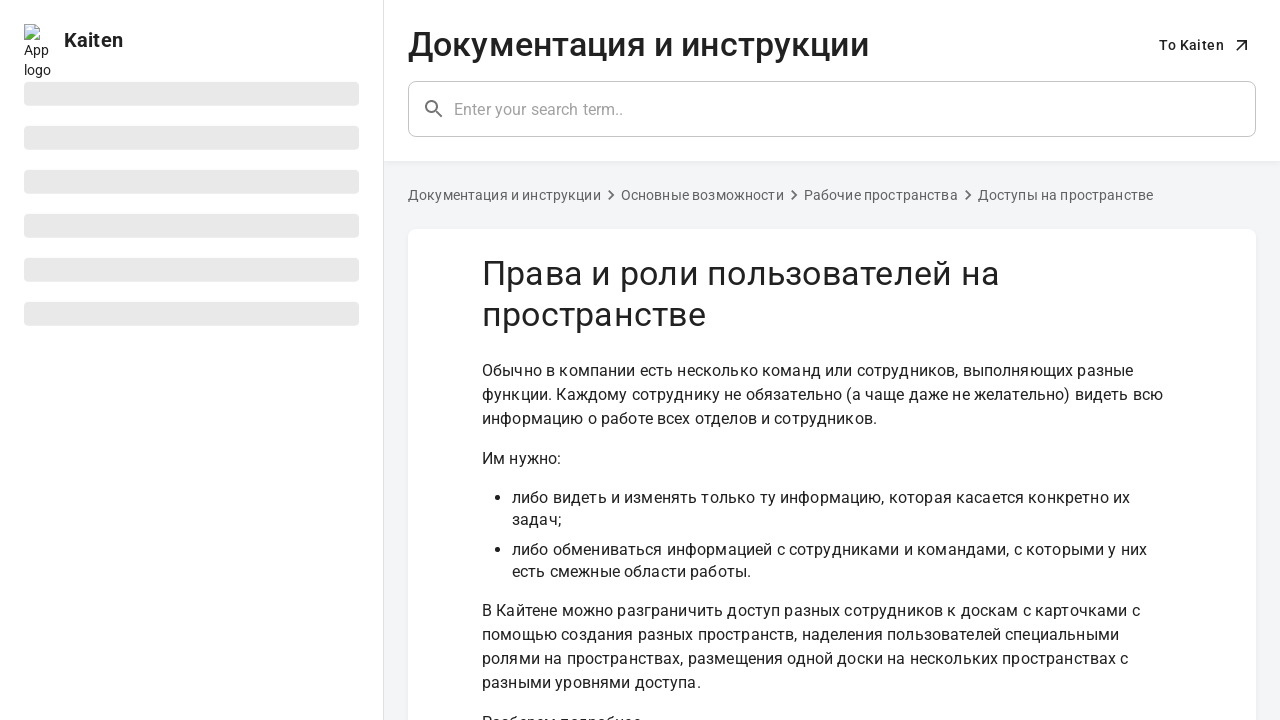

--- FILE ---
content_type: text/html; charset=utf-8
request_url: https://faq-ru.kaiten.site/767ab45b-c2c6-4ba8-b0f5-e884ce7fdd11
body_size: 86168
content:
<!doctype html><html lang="ru"><head><meta charset="UTF-8"><meta name="apple-mobile-web-app-capable" content="yes"><meta name="mobile-web-app-capable" content="yes"><meta name="viewport" content="width=device-width,initial-scale=1"><link rel="apple-touch-icon-precomposed" sizes="144x144" href="https://files.kaiten.ru/static/favicon/apple-touch-icon-144x144.png"/><link rel="apple-touch-icon-precomposed" sizes="60x60" href="https://files.kaiten.ru/static/favicon/apple-touch-icon-60x60.png"/><link rel="apple-touch-icon-precomposed" sizes="120x120" href="https://files.kaiten.ru/static/favicon/apple-touch-icon-120x120.png"/><link rel="apple-touch-icon-precomposed" sizes="76x76" href="https://files.kaiten.ru/static/favicon/apple-touch-icon-76x76.png"/><link rel="apple-touch-icon-precomposed" sizes="152x152" href="https://files.kaiten.ru/static/favicon/apple-touch-icon-152x152.png"/><link rel="icon" type="image/png" href="https://files.kaiten.ru/static/favicon/favicon-196x196.png" sizes="196x196"/><link rel="icon" type="image/png" href="https://files.kaiten.ru/static/favicon/favicon-32x32.png" sizes="32x32"/><link rel="icon" type="image/png" href="https://files.kaiten.ru/static/favicon/favicon-16x16.png" sizes="16x16"/><link rel="icon" type="image/png" href="https://files.kaiten.ru/static/favicon/favicon-128.png" sizes="128x128"/><link rel="preload" href="/public/assets/fonts/Roboto-Regular.ttf" as="font" type="font/ttf" crossorigin><link rel="preload" href="/public/assets/fonts/Roboto-Medium.ttf" as="font" type="font/ttf" crossorigin><link rel="preload" href="/public/assets/fonts/Roboto-Bold.ttf" as="font" type="font/ttf" crossorigin><style>@font-face{font-family:Roboto;font-style:normal;font-weight:300;font-display:swap;src:url('/public/assets/fonts/Roboto-Light.ttf') format('truetype')}@font-face{font-family:Roboto;font-style:normal;font-weight:400;font-display:swap;src:url('/public/assets/fonts/Roboto-Regular.ttf') format('truetype')}@font-face{font-family:Roboto;font-style:normal;font-weight:500;font-display:swap;src:url('/public/assets/fonts/Roboto-Medium.ttf') format('truetype')}@font-face{font-family:Roboto;font-style:normal;font-weight:600;font-display:swap;src:url('/public/assets/fonts/Roboto-SemiBold.ttf') format('truetype')}@font-face{font-family:Roboto;font-style:normal;font-weight:700;font-display:swap;src:url('/public/assets/fonts/Roboto-Bold.ttf') format('truetype')}</style><meta name="application-name" content="Kaiten"/><meta name="msapplication-TileColor" content="#FFFFFF"/><meta name="msapplication-TileImage" content="https://files.kaiten.ru/static/favicon/mstile-144x144.png"/><meta name="msapplication-square70x70logo" content="https://files.kaiten.ru/static/favicon/mstile-70x70.png"/><meta name="msapplication-square150x150logo" content="https://files.kaiten.ru/static/favicon/mstile-150x150.png"/><meta name="msapplication-wide310x150logo" content="https://files.kaiten.ru/static/favicon/mstile-310x150.png"/><meta name="msapplication-square310x310logo" content="https://files.kaiten.ru/static/favicon/mstile-310x310.png"/><style data-emotion="css-global o6gwfi">html{-webkit-font-smoothing:antialiased;-moz-osx-font-smoothing:grayscale;box-sizing:border-box;-webkit-text-size-adjust:100%;}*,*::before,*::after{box-sizing:inherit;}strong,b{font-weight:700;}body{margin:0;color:rgba(0, 0, 0, 0.87);font-family:"Roboto","Helvetica","Arial",sans-serif;font-weight:400;font-size:1rem;line-height:1.5;letter-spacing:0.00938em;background-color:#fff;}@media print{body{background-color:#fff;}}body::backdrop{background-color:#fff;}</style><style data-emotion="css-global 2ixb2p">html{height:100%;min-height:100%;}body{height:100%;min-height:100%;background-color:#f3f5f7;}#root{color:rgba(0, 0, 0, 0.87);font-family:"Roboto","Helvetica","Arial",sans-serif;font-weight:400;font-size:0.875rem;line-height:1.43;letter-spacing:0.01071em;height:100%;min-height:100%;display:-webkit-box;display:-webkit-flex;display:-ms-flexbox;display:flex;-webkit-flex-direction:column;-ms-flex-direction:column;flex-direction:column;}</style><style data-emotion="css-global animation-c7515d">@-webkit-keyframes animation-c7515d{0%{opacity:1;}50%{opacity:0.4;}100%{opacity:1;}}@keyframes animation-c7515d{0%{opacity:1;}50%{opacity:0.4;}100%{opacity:1;}}</style><style data-emotion="css-global 1prfaxn">@-webkit-keyframes mui-auto-fill{from{display:block;}}@keyframes mui-auto-fill{from{display:block;}}@-webkit-keyframes mui-auto-fill-cancel{from{display:block;}}@keyframes mui-auto-fill-cancel{from{display:block;}}</style><style data-emotion="css-global 1m2ge1r">:root{--pm-color-grey:#757575;--pm-color-green:#4caf50;--pm-color-cyan:#00bcd4;--pm-color-blue:#2196f3;--pm-color-red:#f44336;--pm-color-orange:#ff9800;--pm-color-yellow:#fbc02d;--pm-color-highlight-grey:rgba(117, 117, 117, 0.16);--pm-color-highlight-green:rgba(76, 175, 80, 0.16);--pm-color-highlight-cyan:rgba(0, 188, 212, 0.16);--pm-color-highlight-blue:rgba(33, 150, 243, 0.16);--pm-color-highlight-red:rgba(244, 67, 54, 0.16);--pm-color-highlight-orange:rgba(255, 152, 0, 0.16);--pm-color-highlight-yellow:rgba(251, 192, 45, 0.16);}@-webkit-keyframes ps-image-blinker{from{opacity:0.3;}25%{opacity:0.45;}50%{opacity:0.6;}75%{opacity:0.45;}to{opacity:0.3;}}@keyframes ps-image-blinker{from{opacity:0.3;}25%{opacity:0.45;}50%{opacity:0.6;}75%{opacity:0.45;}to{opacity:0.3;}}@-webkit-keyframes ProseMirror-cursor-blink{to{visibility:hidden;}}@keyframes ProseMirror-cursor-blink{to{visibility:hidden;}}.pm-text-color-grey{color:var(--pm-color-grey);}.pm-text-color-green{color:var(--pm-color-green);}.pm-text-color-cyan{color:var(--pm-color-cyan);}.pm-text-color-blue{color:var(--pm-color-blue);}.pm-text-color-red{color:var(--pm-color-red);}.pm-text-color-orange{color:var(--pm-color-orange);}.pm-text-color-yellow{color:var(--pm-color-yellow);}.pm-text-highlight-grey{background-color:var(--pm-color-highlight-grey);color:inherit;}.pm-text-highlight-green{background-color:var(--pm-color-highlight-green);color:inherit;}.pm-text-highlight-cyan{background-color:var(--pm-color-highlight-cyan);color:inherit;}.pm-text-highlight-blue{background-color:var(--pm-color-highlight-blue);color:inherit;}.pm-text-highlight-red{background-color:var(--pm-color-highlight-red);color:inherit;}.pm-text-highlight-orange{background-color:var(--pm-color-highlight-orange);color:inherit;}.pm-text-highlight-yellow{background-color:var(--pm-color-highlight-yellow);color:inherit;}.ProseMirror{font-family:"Roboto","Helvetica","Arial",sans-serif;font-weight:400;font-size:1rem;line-height:1.5;letter-spacing:0.00938em;word-break:break-word;white-space:break-spaces;color:rgba(0, 0, 0, 0.87);}.ProseMirror table tbody tr th{background-color:#eeeeee;}.ProseMirror:focus{outline:none;}.ProseMirror.ProseMirror-selectednode{outline:none!important;}.ProseMirror.ProseMirror-hideselection *{caret-color:transparent;}.ProseMirror.ProseMirror-hideselection *::selection{background:transparent;}.ProseMirror>*:first-child{margin-block-start:0;}.ProseMirror>*:last-child{margin-block-end:0;}.ProseMirror>p:first-of-type{margin-block-start:0;}.ProseMirror>p:last-of-type{margin-block-end:0;}.ProseMirror .ProseMirror-widget{position:relative;}.ProseMirror.resize-cursor{cursor:ew-resize;}.ProseMirror .cursor{position:relative;margin-left:-1px;margin-right:-1px;border-left:1px solid #7b1fa2;border-right:1px solid #7b1fa2;border-color:#7b1fa2;word-break:normal;}.ProseMirror .cursor-top{font-family:"Roboto","Helvetica","Arial",sans-serif;font-weight:400;font-size:0.75rem;line-height:1.66;letter-spacing:0.03333em;position:absolute;top:-5px;left:-4px;width:8px;height:6px;-webkit-user-select:none;-moz-user-select:none;-ms-user-select:none;user-select:none;background-color:#7b1fa2;}.ProseMirror .cursor-top .cursor-content{font-family:"Roboto","Helvetica","Arial",sans-serif;font-weight:500;font-size:.875rem;line-height:normal;letter-spacing:0.03333em;background-color:#7b1fa2;position:absolute;-webkit-user-select:none;-moz-user-select:none;-ms-user-select:none;user-select:none;white-space:nowrap;pointer-events:none;display:none;color:#fff;top:-10px;left:-2px;padding:2px;border-radius:2px;}.ProseMirror .cursor-top.cursor-top-hovered .cursor-content{display:block;}.ProseMirror.ProseMirror-gapcursor{display:none;pointer-events:none;position:absolute;}.ProseMirror.ProseMirror-gapcursor:after{content:"";display:block;position:absolute;top:-2px;width:20px;border-top:1px solid black;-webkit-animation:ProseMirror-cursor-blink 1.1s steps(2, start) infinite;animation:ProseMirror-cursor-blink 1.1s steps(2, start) infinite;}.ProseMirror.ProseMirror-focused .ProseMirror-gapcursor{display:block;}.ProseMirror>*{max-width:700px;width:100%;margin-left:auto;margin-right:auto;position:relative;}.ProseMirror ul,.ProseMirror ol{padding-left:30px;margin-block-start:1rem;margin-block-end:1rem;font-size:1rem;line-height:1.4;box-sizing:border-box;}.ProseMirror ul li ul,.ProseMirror ol li ul,.ProseMirror ul li ol,.ProseMirror ol li ol{margin:0;}.ProseMirror ul li p,.ProseMirror ol li p{min-height:auto;margin-top:0;margin-bottom:8px;}.ProseMirror p{margin-block-start:1rem;margin-block-end:1rem;}.ProseMirror h1{font-family:"Roboto","Helvetica","Arial",sans-serif;font-weight:400;font-size:2.125rem;line-height:1.235;letter-spacing:0.00735em;margin-bottom:16px;}.ProseMirror h2{font-family:"Roboto","Helvetica","Arial",sans-serif;font-weight:400;font-size:1.5rem;line-height:1.334;letter-spacing:0em;margin-top:48px;margin-bottom:16px;}.ProseMirror h3{font-family:"Roboto","Helvetica","Arial",sans-serif;font-weight:500;font-size:1.25rem;line-height:1.6;letter-spacing:0.0075em;margin-top:48px;margin-bottom:16px;}.ProseMirror h1 code,.ProseMirror h2 code,.ProseMirror h3 code{font-size:inherit;line-height:inherit;word-break:break-all;background-color:#fff;}.ProseMirror h1 .anchor-link-style,.ProseMirror h2 .anchor-link-style,.ProseMirror h3 .anchor-link-style{display:none;}.ProseMirror h1:hover .anchor-link-style,.ProseMirror h2:hover .anchor-link-style,.ProseMirror h3:hover .anchor-link-style{display:inline-block;padding:0 8px;color:rgba(0, 0, 0, 0.6);}.ProseMirror h1:hover .anchor-link-style:hover,.ProseMirror h2:hover .anchor-link-style:hover,.ProseMirror h3:hover .anchor-link-style:hover{color:rgba(0, 0, 0, 0.87);}.ProseMirror h1:hover .anchor-link-style svg,.ProseMirror h2:hover .anchor-link-style svg,.ProseMirror h3:hover .anchor-link-style svg{width:0.7em;height:0.7em;fill:currentColor;}.ProseMirror h1.with-link>div,.ProseMirror h2.with-link>div,.ProseMirror h3.with-link>div,.ProseMirror h4.with-link>div,.ProseMirror h5.with-link>div,.ProseMirror h6.with-link>div{position:relative;width:-webkit-fit-content;width:-moz-fit-content;width:fit-content;padding-right:24px;}.ProseMirror h1.with-link i,.ProseMirror h2.with-link i,.ProseMirror h3.with-link i,.ProseMirror h4.with-link i,.ProseMirror h5.with-link i,.ProseMirror h6.with-link i{position:absolute;display:none;right:0;width:16px;height:16px;top:8px;background-repeat:no-repeat;-webkit-background-position:center;background-position:center;background-image:url("[data-uri]");}.ProseMirror h1.with-link:hover i,.ProseMirror h2.with-link:hover i,.ProseMirror h3.with-link:hover i,.ProseMirror h4.with-link:hover i,.ProseMirror h5.with-link:hover i,.ProseMirror h6.with-link:hover i{cursor:pointer;display:block;}.ProseMirror span.mention{background-color:rgba(0,0,255, 0.05);}.ProseMirror code{padding:0px;background-color:rgba(128,128,128,0.1);font-family:"Roboto Mono",monospace;}.ProseMirror p code,.ProseMirror pre code{font-size:.875rem;}.ProseMirror a,.ProseMirror a code{color:#3282ad;-webkit-text-decoration:none;text-decoration:none;}.ProseMirror a:hover,.ProseMirror a code:hover{-webkit-text-decoration:underline;text-decoration:underline;}.ProseMirror a:visited{color:#3282ad;}.ProseMirror hr{margin:32px 0px;height:32px;margin-left:auto;margin-right:auto;border:none;position:relative;}.ProseMirror hr:after{content:"";display:block;background-color:rgba(0, 0, 0, 0.12);line-height:2;position:absolute;top:16px;left:0;right:0;height:1px;}.ProseMirror hr.selected{background-color:rgba(189, 189, 189, 0.25);}.ProseMirror .responsiveTableWrapper{max-width:calc(100% - 64px - 48px);}@media (hover: none){.ProseMirror .responsiveTableWrapper{max-width:calc(100%);}}@media only screen and (max-width: 812px){.ProseMirror .responsiveTableWrapper{max-width:calc(100%);}}@media print{.ProseMirror .responsiveTableWrapper{max-width:100%;}}.ProseMirror .tableWrapper{margin-bottom:12px;margin-top:12px;-webkit-overflow-scrolling:touch;}.ProseMirror .tableWrapper .tableWrapper{margin-bottom:0;margin-top:0;}.ProseMirror .tableWrapper .tableOverflow{overflow-x:auto;}.ProseMirror .tableWrapper table{border-collapse:collapse;table-layout:fixed;width:100%;overflow:hidden;will-change:transform;}.ProseMirror .tableWrapper td,.ProseMirror .tableWrapper th{font-family:"Roboto","Helvetica","Arial",sans-serif;font-weight:400;font-size:0.875rem;line-height:1.43;letter-spacing:0.01071em;color:rgba(0, 0, 0, 0.87);vertical-align:top;box-sizing:border-box;position:relative;border:1px solid rgba(0, 0, 0, 0.12);padding:16px 24px;}.ProseMirror .tableWrapper td p,.ProseMirror .tableWrapper th p{margin:0;margin-block-start:0;margin-block-end:0;}.ProseMirror .tableWrapper td .table-menu-button,.ProseMirror .tableWrapper th .table-menu-button{display:none;position:absolute;top:13px;right:4px;z-index:1;}.ProseMirror .tableWrapper td.selected .table-menu-button,.ProseMirror .tableWrapper th.selected .table-menu-button{display:block;}.ProseMirror .tableWrapper td:hover .table-menu-button,.ProseMirror .tableWrapper th:hover .table-menu-button{display:block;}.ProseMirror .tableWrapper th{font-weight:500;text-align:left;}.ProseMirror .tableWrapper .column-resize-handle{position:absolute;right:-1px;top:0;bottom:0;width:2px;z-index:20;background-color:#9c27b0;pointer-events:none;}.ProseMirror .tableWrapper .selectedCell:after{z-index:2;position:absolute;content:"";left:0;right:0;top:0;bottom:0;background:rgba(189, 189, 189, 0.25);pointer-events:none;}.ProseMirror blockquote{margin-top:24px;margin-bottom:24px;position:relative;padding:4px 24px!important;line-height:1.5;box-sizing:border-box;border-left:5px solid rgba(0, 0, 0, 0.12);}.ProseMirror .image-wrapper{margin-bottom:12px;max-width:100%;position:relative;text-align:center;}.ProseMirror .image-wrapper .ProseMirror-gapcursor{display:none!important;}.ProseMirror .image-wrapper.image-loading{padding:0;opacity:0.5;-webkit-animation:ps-image-blinker 2s infinite linear;animation:ps-image-blinker 2s infinite linear;}.ProseMirror .image-wrapper .image-container{position:relative;margin:0 auto;overflow:hidden;line-height:0;}.ProseMirror .image-wrapper .image-container .image-boundary{position:relative;width:100%;height:100%;margin:0 auto;}.ProseMirror .image-wrapper .image-container .image-boundary .image-menu-button{-webkit-transition:opacity 300ms cubic-bezier(0.4, 0, 0.2, 1) 0ms;transition:opacity 300ms cubic-bezier(0.4, 0, 0.2, 1) 0ms;opacity:0;position:absolute;top:5px;right:5px;z-index:1;}@media (hover: none){.ProseMirror .image-wrapper .image-container .image-boundary .image-menu-button{opacity:1;}}.ProseMirror .image-wrapper .image-container .image-boundary:hover .image-menu-button{opacity:1;}.ProseMirror .image-wrapper .image-container img{width:100%;}.ProseMirror .image-wrapper .image-container .image-placeholder{pointer-events:none;}.ProseMirror .image-wrapper .image-container .image-loading-progress-wrapper{position:absolute;top:0;left:0;width:100%;height:4px;}.ProseMirror .image-wrapper .image-container .image-loading-progress-wrapper .image-loading-progress{position:absolute;top:0;left:0;width:0;height:100%;background-color:#9c27b0;z-index:1;}.ProseMirror .image-wrapper.selected .image-container .image-boundary .image-menu-button{opacity:1;}.ProseMirror .image-wrapper.selected .image-container .image-boundary .image-position::after{content:"";position:absolute;top:0;left:0;width:100%;height:100%;background:rgba(189, 189, 189, 0.25);}.ProseMirror .image-wrapper.image-empty .image-container{max-width:700px;border-radius:4px;border:2px dashed rgba(0, 0, 0, 0.12);}.ProseMirror .image-wrapper.image-empty .image-container .image-boundary{max-width:700px;}.ProseMirror .image-wrapper.image-empty .image-container .image-boundary .image-empty-title{font-family:"Roboto","Helvetica","Arial",sans-serif;font-weight:400;font-size:1rem;line-height:1.43;letter-spacing:0.01071em;text-align:left;padding:8px 32px 8px 8px;}.ProseMirror .image-wrapper.image-empty .image-container .image-boundary .image-menu-button{top:6px;right:6px;}.ProseMirror .image-wrapper.image-empty .image-container:hover{cursor:pointer;background-color:rgba(189, 189, 189, 0.125);}.ProseMirror .image-wrapper.image-empty.selected .image-container{background-color:rgba(189, 189, 189, 0.25);}.ProseMirror .image-wrapper.image-small .image-container{max-width:360px;}.ProseMirror .image-wrapper.image-medium .image-container{max-width:700px;}.ProseMirror .image-wrapper.image-large .image-container{max-width:1440px!important;}.ProseMirror .image-wrapper.image-with-placeholder .image-position{position:absolute;top:0;left:0;width:100%;height:100%;}.ProseMirror pre.code-block{border:none;display:block;position:relative;box-sizing:border-box;font-size:.875rem;border-radius:2px;margin-bottom:8px;background-color:rgba(128,128,128,0.1);font-family:"Roboto Mono",monospace;}.ProseMirror pre.code-block code{display:inline-block;box-sizing:border-box;width:100%;max-width:100%;overflow-x:auto;padding:40px 40px;background:none;font-size:.875rem;font-family:"Roboto Mono",monospace;}.ProseMirror pre.code-block .code-block-actions{-webkit-transition:opacity 300ms cubic-bezier(0.4, 0, 0.2, 1) 0ms;transition:opacity 300ms cubic-bezier(0.4, 0, 0.2, 1) 0ms;opacity:0;position:absolute;top:8px;right:0;left:0;z-index:1;display:-webkit-box;display:-webkit-flex;display:-ms-flexbox;display:flex;-webkit-box-pack:justify;-webkit-justify-content:space-between;justify-content:space-between;padding:0px 8px;}@media (hover: none){.ProseMirror pre.code-block .code-block-actions{opacity:1;}}.ProseMirror pre.code-block:hover .code-block-actions{opacity:1;}.ProseMirror pre.code-block.selected .code-block-actions{opacity:1;}.ProseMirror .alert{border:none;display:-webkit-box;display:-webkit-flex;display:-ms-flexbox;display:flex;position:relative;box-sizing:border-box;border-radius:4px;margin-bottom:8px;padding:16px 48px 16px 16px;}.ProseMirror .alert .alert-icon{opacity:0.9;margin-right:0.75rem;font-size:1.5rem;line-height:1.5rem;height:1.5rem;margin-top:0.125rem;}.ProseMirror .alert .alert-icon svg{fill:currentColor;width:1em;height:1em;display:inline-block;-webkit-flex-shrink:0;-ms-flex-negative:0;flex-shrink:0;-webkit-user-select:none;-moz-user-select:none;-ms-user-select:none;user-select:none;}.ProseMirror .alert .alert-message{-webkit-box-flex:1;-webkit-flex-grow:1;-ms-flex-positive:1;flex-grow:1;}.ProseMirror .alert .alert-message p{font-size:0.875rem;margin-bottom:0.25rem;margin-top:0.25rem;}.ProseMirror .alert .alert-message h3{font-family:"Roboto","Helvetica","Arial",sans-serif;font-weight:500;font-size:1rem;line-height:1.5rem;letter-spacing:0em;margin-bottom:0.25rem;margin-top:0.125rem;}.ProseMirror .alert .alert-menu-button{position:absolute;top:8px;right:8px;z-index:1;opacity:0;}@media (hover: none){.ProseMirror .alert .alert-menu-button{opacity:1;}}.ProseMirror .alert:hover .alert-menu-button{opacity:1;}.ProseMirror .alert.selected .alert-menu-button{opacity:1;}.ProseMirror .alert.alert-error{color:rgb(97, 26, 21);background-color:rgb(253, 236, 234, 0.9);}.ProseMirror .alert.alert-error .alert-icon{color:#f44336;}.ProseMirror .alert.alert-success{color:rgb(30, 70, 32);background-color:rgb(237, 247, 237, 0.9);}.ProseMirror .alert.alert-success .alert-icon{color:#4caf50;}.ProseMirror .alert.alert-info{color:rgb(13, 60, 97);background-color:rgb(232, 244, 253, 0.9);}.ProseMirror .alert.alert-info .alert-icon{color:#2196f3;}.ProseMirror .alert.alert-warning{color:rgb(102, 60, 0);background-color:rgb(255, 244, 229, 0.9);}.ProseMirror .alert.alert-warning .alert-icon{color:#ff9800;}.ProseMirror .embed-wrapper{margin-bottom:12px;max-width:100%;position:relative;}.ProseMirror .embed-wrapper .embed-container{position:relative;margin:0 auto;overflow:hidden;}.ProseMirror .embed-wrapper .embed-container .embed-boundary{position:relative;width:100%;height:100%;margin:0 auto;}.ProseMirror .embed-wrapper .embed-container .embed-boundary .embed-menu-button{-webkit-transition:opacity 300ms cubic-bezier(0.4, 0, 0.2, 1) 0ms;transition:opacity 300ms cubic-bezier(0.4, 0, 0.2, 1) 0ms;opacity:0;position:absolute;top:5px;right:5px;z-index:1;}@media (hover: none){.ProseMirror .embed-wrapper .embed-container .embed-boundary .embed-menu-button{opacity:1;}}.ProseMirror .embed-wrapper .embed-container .embed-boundary:hover .embed-menu-button{opacity:1;}.ProseMirror .embed-wrapper .embed-container .embed-boundary .embed-placeholder{pointer-events:none;background-color:#fff;padding-bottom:56.25%;}.ProseMirror .embed-wrapper .embed-container .embed-boundary iframe{position:absolute;top:0;left:0;width:100%;height:100%;pointer-events:auto;}.ProseMirror .embed-wrapper.embed-empty .embed-container{max-width:700px;border-radius:4px;border:2px dashed rgba(0, 0, 0, 0.12);}.ProseMirror .embed-wrapper.embed-empty .embed-container .embed-boundary{max-width:700px;}.ProseMirror .embed-wrapper.embed-empty .embed-container .embed-boundary .embed-empty-title{font-family:"Roboto","Helvetica","Arial",sans-serif;font-weight:400;font-size:1rem;line-height:1.43;letter-spacing:0.01071em;padding:8px 32px 8px 8px;}.ProseMirror .embed-wrapper.embed-empty .embed-container .embed-boundary .embed-menu-button{top:6px;right:6px;}.ProseMirror .embed-wrapper.embed-empty .embed-container:hover{cursor:pointer;background-color:rgba(189, 189, 189, 0.125);}.ProseMirror .embed-wrapper.embed-small .embed-container{max-width:360px;}.ProseMirror .embed-wrapper.embed-medium .embed-container{max-width:700px;}.ProseMirror .embed-wrapper.embed-large .embed-container{max-width:1440px!important;}.ProseMirror .embed-wrapper.selected .embed-container .embed-boundary::after{content:"";position:absolute;top:0;left:0;width:100%;height:100%;background:rgba(189, 189, 189, 0.25);pointer-events:none;}.ProseMirror .embed-wrapper.selected .embed-container .embed-boundary .embed-menu-button{opacity:1;}.ProseMirror .diagram-wrapper{margin-bottom:12px;max-width:100%;position:relative;}.ProseMirror .diagram-wrapper .diagram-container{position:relative;width:100%;height:100%;margin:0 auto;overflow-x:auto;background-color:rgba(189, 189, 189, 0.125);}.ProseMirror .diagram-wrapper .diagram-container .diagram-iframe{position:absolute;width:100%;height:100%;margin:0 auto;top:0;left:0;}.ProseMirror .diagram-wrapper .diagram-container .diagram-iframe-position:before{content:"";display:block;padding-top:56.25%;}.ProseMirror .diagram-wrapper .diagram-container .diagram-image-position{position:relative;overflow:auto;}.ProseMirror .diagram-wrapper .diagram-container .diagram-image-position:before{content:"";display:block;padding-top:56.25%;}.ProseMirror .diagram-wrapper .diagram-container .diagram-image-position .diagram-img{position:absolute;margin:0 auto;top:0;left:0;}.ProseMirror .diagram-wrapper .diagram-container .diagram-placeholder{font-family:"Roboto","Helvetica","Arial",sans-serif;font-weight:400;font-size:1rem;line-height:1.43;letter-spacing:0.01071em;padding:8px 32px 8px 8px;border-radius:4px;border:2px dashed rgba(0, 0, 0, 0.12);cursor:pointer;}.ProseMirror .diagram-wrapper .diagram-container .diagram-placeholder:hover{background-color:rgba(189, 189, 189, 0.125);}.ProseMirror .diagram-wrapper .diagram-container .diagram-menu-button{-webkit-transition:opacity 300ms cubic-bezier(0.4, 0, 0.2, 1) 0ms;transition:opacity 300ms cubic-bezier(0.4, 0, 0.2, 1) 0ms;opacity:0;position:absolute;top:5px;right:5px;z-index:1;}@media (hover: none){.ProseMirror .diagram-wrapper .diagram-container .diagram-menu-button{opacity:1;}}.ProseMirror .diagram-wrapper .diagram-container:hover .diagram-menu-button{opacity:1;}.ProseMirror .diagram-wrapper .diagram-container.diagram-small{max-width:360px;}.ProseMirror .diagram-wrapper .diagram-container.diagram-medium{max-width:700px;}.ProseMirror .diagram-wrapper .diagram-container.diagram-large{max-width:1440px!important;}.ProseMirror .file{border:none;border-radius:4px;display:-webkit-box;display:-webkit-flex;display:-ms-flexbox;display:flex;-webkit-align-items:center;-webkit-box-align:center;-ms-flex-align:center;align-items:center;position:relative;box-sizing:border-box;margin-bottom:8px;padding:8px;}.ProseMirror .file .file-icon{position:absolute;top:8px;left:0;z-index:1;color:rgba(0, 0, 0, 0.6);font-size:1.5rem;line-height:1.5rem;height:1.5rem;}.ProseMirror .file .file-icon svg{fill:currentColor;width:1em;height:1em;display:inline-block;-webkit-flex-shrink:0;-ms-flex-negative:0;flex-shrink:0;-webkit-user-select:none;-moz-user-select:none;-ms-user-select:none;user-select:none;}.ProseMirror .file .file-name-container{display:-webkit-box;display:-webkit-flex;display:-ms-flexbox;display:flex;-webkit-align-items:center;-webkit-box-align:center;-ms-flex-align:center;align-items:center;-webkit-flex:1 1 auto;-ms-flex:1 1 auto;flex:1 1 auto;-webkit-box-flex-wrap:wrap;-webkit-flex-wrap:wrap;-ms-flex-wrap:wrap;flex-wrap:wrap;margin-left:1.2rem;gap:8px;}.ProseMirror .file .file-name-container .file-name{font-size:0.875rem;word-wrap:break-word;}.ProseMirror .file .file-name-container .file-size{color:rgba(0, 0, 0, 0.6);font-size:.75rem;}.ProseMirror .file .file-name-container .file-download-icon{color:rgba(0, 0, 0, 0.6);font-size:1.5rem;line-height:1.5rem;height:1.5rem;cursor:pointer;-webkit-text-decoration:none;text-decoration:none;position:relative;top:-2px;}.ProseMirror .file .file-name-container .file-download-icon:hover{-webkit-text-decoration:underline;text-decoration:underline;}.ProseMirror .file .file-name-container .file-download-icon svg{fill:currentColor;width:1em;height:1em;display:inline-block;-webkit-flex-shrink:0;-ms-flex-negative:0;flex-shrink:0;-webkit-user-select:none;-moz-user-select:none;-ms-user-select:none;user-select:none;}.ProseMirror .file.file-empty{border-radius:4px;border:2px dashed rgba(0, 0, 0, 0.12);}.ProseMirror .file.file-empty .file-empty-title{font-family:"Roboto","Helvetica","Arial",sans-serif;font-weight:400;font-size:1rem;line-height:1.43;letter-spacing:0.01071em;text-align:left;}.ProseMirror .file.file-empty .file-uploading-title{font-size:0.875rem;color:rgba(0, 0, 0, 0.6);text-align:left;}.ProseMirror .file.file-empty:hover{cursor:pointer;background-color:rgba(189, 189, 189, 0.125);}.ProseMirror .file .file-menu-button{position:absolute;top:5px;right:7px;z-index:1;opacity:0;}@media (hover: none){.ProseMirror .file .file-menu-button{opacity:1;}}.ProseMirror .file:hover{background-color:rgba(189, 189, 189, 0.125);}.ProseMirror .file:hover .file-menu-button{opacity:1;}.ProseMirror .file.selected{background-color:rgba(189, 189, 189, 0.25);}.ProseMirror .file.selected .file-menu-button{opacity:1;}.ProseMirror .placeholder,.ProseMirror .toggle-placeholder{color:rgba(0, 0, 0, 0.38);position:absolute;top:0;left:0;right:0;pointer-events:none;opacity:0.5;}.ProseMirror .toggle-placeholder{position:relative;}.ProseMirror .block-card-link-container{border:none;display:block;position:relative;box-sizing:border-box;margin-bottom:8px;}.ProseMirror .cards-collection-container{border:none;display:block;position:relative;box-sizing:border-box;margin-bottom:8px;width:100%;}.ProseMirror .cards-collection-container:has(+.responsive-wrapper){max-width:calc(100% - 64px - 48px);}@media (hover: none){.ProseMirror .cards-collection-container:has(+.responsive-wrapper){max-width:calc(100%);}}@media only screen and (max-width: 812px){.ProseMirror .cards-collection-container:has(+.responsive-wrapper){max-width:calc(100%);}}@media print{.ProseMirror .cards-collection-container:has(+.responsive-wrapper){max-width:100%;}}.ProseMirror .annotation[data-resolved=true]{color:rgba(0, 0, 0, 0.87);background-color:transparent;}.ProseMirror .annotation[data-resolved=false]{color:rgba(0, 0, 0, 0.87);background-color:rgba(157, 40, 173, 0.35);cursor:pointer;}.ProseMirror .annotation[data-resolved=false] [class*="pm-text-highlight-"]{background-color:transparent;}.ProseMirror ul.check-list{list-style:none;padding-left:0;margin-block-start:0;margin-block-end:0;}.ProseMirror ul.check-list li.check-list-item>.check-list-content>.check-list{margin-top:16px;}.ProseMirror ul.check-list li.check-list-item{list-style:none;display:-webkit-box;display:-webkit-flex;display:-ms-flexbox;display:flex;-webkit-align-items:flex-start;-webkit-box-align:flex-start;-ms-flex-align:flex-start;align-items:flex-start;padding:8px 0px;gap:8px;}.ProseMirror ul.check-list li.check-list-item[data-checked="true"]>.check-list-content>p{-webkit-text-decoration:line-through;text-decoration:line-through;text-decoration-thickness:1px;color:rgba(0, 0, 0, 0.38);}.ProseMirror ul.check-list li.check-list-item input.check-list-checkbox{-webkit-appearance:none;-moz-appearance:none;-ms-appearance:none;appearance:none;-webkit-appearance:none;-moz-appearance:none;width:18px;height:18px;margin:3px;padding:0;cursor:pointer;-webkit-flex-shrink:0;-ms-flex-negative:0;flex-shrink:0;border:2px solid #757575;border-radius:3px;background-color:transparent;position:relative;-webkit-transition:all 0.2s;transition:all 0.2s;}.ProseMirror ul.check-list li.check-list-item input.check-list-checkbox:hover{background-color:rgba(117, 117, 117, 0.08);}.ProseMirror ul.check-list li.check-list-item input.check-list-checkbox:checked{background-color:#424242;border-color:#424242;}.ProseMirror ul.check-list li.check-list-item input.check-list-checkbox:checked::after{content:"";position:absolute;display:block;left:50%;top:50%;width:5px;height:9px;border:solid #fff;border-width:0 2px 2px 0;-webkit-transform:translate(-50%, -55%) rotate(45deg);-moz-transform:translate(-50%, -55%) rotate(45deg);-ms-transform:translate(-50%, -55%) rotate(45deg);transform:translate(-50%, -55%) rotate(45deg);}.ProseMirror ul.check-list li.check-list-item .check-list-content{-webkit-flex:1;-ms-flex:1;flex:1;min-width:0;}.ProseMirror ul.check-list li.check-list-item .check-list-content p{font-size:1rem;line-height:1.5rem;vertical-align:middle;color:rgba(0, 0, 0, 0.87);margin:0!important;margin-bottom:0!important;}.ProseMirror ul.check-list li.check-list-item:has(> ul.check-list){padding-bottom:0;}.ProseMirror ul.check-list ul.check-list>li.check-list-item:first-child{padding-top:0;}.ProseMirror ul.check-list ul.check-list>li.check-list-item:last-child{padding-bottom:0;}.ProseMirror .columns{display:-webkit-box;display:-webkit-flex;display:-ms-flexbox;display:flex;-webkit-flex-direction:row;-ms-flex-direction:row;flex-direction:row;-webkit-box-pack:justify;-webkit-justify-content:space-between;justify-content:space-between;gap:16px;margin-bottom:16px;}@media (max-width:599.95px){.ProseMirror .columns{-webkit-flex-direction:column;-ms-flex-direction:column;flex-direction:column;}}.ProseMirror .columns .column{padding:16px;display:-webkit-box;display:-webkit-flex;display:-ms-flexbox;display:flex;-webkit-flex-direction:column;-ms-flex-direction:column;flex-direction:column;gap:12px;border-radius:8px;position:relative;}.ProseMirror .columns .column>h1:first-of-type,.ProseMirror .columns .column>h2:first-of-type,.ProseMirror .columns .column>h3:first-of-type{margin-block-start:0;}.ProseMirror .columns .column p{margin:0;margin-block-start:0;margin-block-end:0;}.ProseMirror .columns .column .column-menu-button{display:none;position:absolute;top:4px;right:4px;z-index:2;}.ProseMirror .columns .column.selected .column-menu-button{display:block;}.ProseMirror .columns .column:hover .column-menu-button{display:block;}@media (max-width:599.95px){.ProseMirror .columns .column{width:100%!important;}}.ProseMirror .columns[data-border-style="dashed"] .column{border:1px dashed rgba(0, 0, 0, 0.12);}.ProseMirror .columns[data-border-style="solid"] .column{border:1px solid rgba(0, 0, 0, 0.12);}.ProseMirror .columns[data-border-style="none"] .column{border:none;}.ProseMirror .toggle-block{margin-bottom:16px;}.ProseMirror .toggle-block .toggle-heading{display:-webkit-box;display:-webkit-flex;display:-ms-flexbox;display:flex;-webkit-align-items:start;-webkit-box-align:start;-ms-flex-align:start;align-items:start;gap:4px;min-height:24px;}.ProseMirror .toggle-block .toggle-content>.toggle-block{margin-top:16px;}.ProseMirror .toggle-block .toggle-content>*:not(.placeholder){position:relative;}.ProseMirror .toggle-block .toggle-icon{width:24px;height:24px;display:-webkit-box;display:-webkit-flex;display:-ms-flexbox;display:flex;-webkit-align-items:center;-webkit-box-align:center;-ms-flex-align:center;align-items:center;-webkit-box-pack:center;-ms-flex-pack:center;-webkit-justify-content:center;justify-content:center;-webkit-flex-shrink:0;-ms-flex-negative:0;flex-shrink:0;cursor:pointer;-webkit-transition:-webkit-transform 0.2s;transition:transform 0.2s;background-image:url("data:image/svg+xml,%3Csvg width='24' height='24' viewBox='0 0 24 24' fill='none' xmlns='http://www.w3.org/2000/svg'%3E%3Cpath d='M13.0502 12L8.3252 7.275L9.6002 6L15.6002 12L9.6002 18L8.3252 16.725L13.0502 12Z' fill='%232D2D2D'/%3E%3C/svg%3E");background-repeat:no-repeat;-webkit-background-position:center;background-position:center;-webkit-background-size:24px 24px;background-size:24px 24px;border-radius:4px;}.ProseMirror .toggle-block[data-collapsed="false"]>.toggle-heading>.toggle-icon{-webkit-transform:rotate(90deg);-moz-transform:rotate(90deg);-ms-transform:rotate(90deg);transform:rotate(90deg);}.ProseMirror .toggle-block .toggle-content{margin-top:8px;margin-left:28px;position:relative;}.ProseMirror .toggle-block .toggle-content>*:first-child{margin-top:0;}.ProseMirror .toggle-block .toggle-content>*:last-child{margin-bottom:0;}.ProseMirror .toggle-block .toggle-content p{margin-block-start:8px;margin-block-end:8px;}.ProseMirror .toggle-block[data-collapsed="true"] .toggle-content{display:none;}.ProseMirror-dense.ProseMirror,.ProseMirror-dense .ProseMirror{font-size:0.875rem;}.ProseMirror-dense.ProseMirror>*:first-child,.ProseMirror-dense .ProseMirror>*:first-child{margin-block-start:0;}.ProseMirror-dense.ProseMirror>*:last-child,.ProseMirror-dense .ProseMirror>*:last-child{margin-block-end:0;}.ProseMirror-dense.ProseMirror>p:first-of-type,.ProseMirror-dense .ProseMirror>p:first-of-type{margin-block-start:0;}.ProseMirror-dense.ProseMirror>p:last-of-type,.ProseMirror-dense .ProseMirror>p:last-of-type{margin-block-end:0;}.ProseMirror-dense.ProseMirror h1,.ProseMirror-dense .ProseMirror h1{margin-bottom:8px;font-size:2rem;}.ProseMirror-dense.ProseMirror h2,.ProseMirror-dense .ProseMirror h2{margin-top:24px;margin-bottom:8px;font-size:1.375rem;}.ProseMirror-dense.ProseMirror h3,.ProseMirror-dense .ProseMirror h3{margin-top:24px;margin-bottom:8px;font-size:1.125rem;}.ProseMirror-dense.ProseMirror .tableWrapper,.ProseMirror-dense .ProseMirror .tableWrapper{margin-bottom:6px;margin-top:6px;}.ProseMirror-dense.ProseMirror .tableWrapper td,.ProseMirror-dense .ProseMirror .tableWrapper td,.ProseMirror-dense.ProseMirror .tableWrapper th,.ProseMirror-dense .ProseMirror .tableWrapper th{font-size:.75rem;}.ProseMirror-dense.ProseMirror blockquote,.ProseMirror-dense .ProseMirror blockquote{margin-top:16px;margin-bottom:16px;}.ProseMirror-dense.ProseMirror .image-wrapper,.ProseMirror-dense .ProseMirror .image-wrapper{margin-bottom:6px;}.ProseMirror-dense.ProseMirror .image-wrapper.image-empty .image-container .image-boundary .image-empty-title,.ProseMirror-dense .ProseMirror .image-wrapper.image-empty .image-container .image-boundary .image-empty-title{font-size:.875rem;}.ProseMirror-dense.ProseMirror .embed-wrapper,.ProseMirror-dense .ProseMirror .embed-wrapper{margin-bottom:6px;}.ProseMirror-dense.ProseMirror .embed-wrapper.embed-empty .embed-container .embed-boundary .embed-empty-title,.ProseMirror-dense .ProseMirror .embed-wrapper.embed-empty .embed-container .embed-boundary .embed-empty-title{font-size:.875rem;}.ProseMirror-dense.ProseMirror .file,.ProseMirror-dense .ProseMirror .file{margin-bottom:6px;}.ProseMirror-dense.ProseMirror .file.file-empty .file-empty-title,.ProseMirror-dense .ProseMirror .file.file-empty .file-empty-title{font-size:.875rem;}.ProseMirror-dense.ProseMirror .file.file-empty .file-uploading-title,.ProseMirror-dense .ProseMirror .file.file-empty .file-uploading-title{font-size:.75rem;}.ProseMirror-dense.ProseMirror ul,.ProseMirror-dense .ProseMirror ul,.ProseMirror-dense.ProseMirror ol,.ProseMirror-dense .ProseMirror ol{padding-left:30px;margin-block-start:.875rem;margin-block-end:.875rem;font-size:.875rem;}.ProseMirror-dense.ProseMirror ul li p,.ProseMirror-dense .ProseMirror ul li p,.ProseMirror-dense.ProseMirror ol li p,.ProseMirror-dense .ProseMirror ol li p{margin-top:0;margin-bottom:4px;}.ProseMirror-dense.ProseMirror p,.ProseMirror-dense .ProseMirror p{margin-block-start:.875rem;margin-block-end:.875rem;}.ProseMirror-dense.ProseMirror p code,.ProseMirror-dense .ProseMirror p code,.ProseMirror-dense.ProseMirror pre code,.ProseMirror-dense .ProseMirror pre code{font-size:.75rem;}.ProseMirror-dense.ProseMirror pre.code-block,.ProseMirror-dense .ProseMirror pre.code-block{font-size:.75rem;}.ProseMirror-dense.ProseMirror pre.code-block code,.ProseMirror-dense .ProseMirror pre.code-block code{padding:40px 24px;font-size:.75rem;}.ProseMirror-dense.ProseMirror .alert,.ProseMirror-dense .ProseMirror .alert{padding:8px 40px 8px 8px;}.ProseMirror-dense.ProseMirror .alert .alert-icon,.ProseMirror-dense .ProseMirror .alert .alert-icon{margin-right:0.5rem;}.ProseMirror-dense.ProseMirror .alert .alert-message .alert-menu-button,.ProseMirror-dense .ProseMirror .alert .alert-message .alert-menu-button{top:0.5rem;right:0.5rem;}.ProseMirror-dense.ProseMirror hr,.ProseMirror-dense .ProseMirror hr{margin:16px 0px;height:16px;}.ProseMirror-dense.ProseMirror hr:after,.ProseMirror-dense .ProseMirror hr:after{top:8px;}.ProseMirror-public.ProseMirror,.ProseMirror-public .ProseMirror{padding:0px;max-width:100%;}.ProseMirror-public.ProseMirror .image-wrapper .image-container,.ProseMirror-public .ProseMirror .image-wrapper .image-container{overflow:visible;}.ProseMirror-public.ProseMirror .embed-empty,.ProseMirror-public .ProseMirror .embed-empty{display:none;}.ProseMirror-public.ProseMirror h1[id]>div,.ProseMirror-public .ProseMirror h1[id]>div,.ProseMirror-public.ProseMirror h2[id]>div,.ProseMirror-public .ProseMirror h2[id]>div,.ProseMirror-public.ProseMirror h3[id]>div,.ProseMirror-public .ProseMirror h3[id]>div,.ProseMirror-public.ProseMirror h4[id]>div,.ProseMirror-public .ProseMirror h4[id]>div,.ProseMirror-public.ProseMirror h5[id]>div,.ProseMirror-public .ProseMirror h5[id]>div,.ProseMirror-public.ProseMirror h6[id]>div,.ProseMirror-public .ProseMirror h6[id]>div{position:relative;width:-webkit-fit-content;width:-moz-fit-content;width:fit-content;padding-right:24px;}.ProseMirror-public.ProseMirror h1[id] i,.ProseMirror-public .ProseMirror h1[id] i,.ProseMirror-public.ProseMirror h2[id] i,.ProseMirror-public .ProseMirror h2[id] i,.ProseMirror-public.ProseMirror h3[id] i,.ProseMirror-public .ProseMirror h3[id] i,.ProseMirror-public.ProseMirror h4[id] i,.ProseMirror-public .ProseMirror h4[id] i,.ProseMirror-public.ProseMirror h5[id] i,.ProseMirror-public .ProseMirror h5[id] i,.ProseMirror-public.ProseMirror h6[id] i,.ProseMirror-public .ProseMirror h6[id] i{position:absolute;display:none;right:0;width:16px;height:16px;top:8px;background-repeat:no-repeat;-webkit-background-position:center;background-position:center;background-image:url("[data-uri]");}.ProseMirror-public.ProseMirror h1[id]:hover i,.ProseMirror-public .ProseMirror h1[id]:hover i,.ProseMirror-public.ProseMirror h2[id]:hover i,.ProseMirror-public .ProseMirror h2[id]:hover i,.ProseMirror-public.ProseMirror h3[id]:hover i,.ProseMirror-public .ProseMirror h3[id]:hover i,.ProseMirror-public.ProseMirror h4[id]:hover i,.ProseMirror-public .ProseMirror h4[id]:hover i,.ProseMirror-public.ProseMirror h5[id]:hover i,.ProseMirror-public .ProseMirror h5[id]:hover i,.ProseMirror-public.ProseMirror h6[id]:hover i,.ProseMirror-public .ProseMirror h6[id]:hover i{cursor:pointer;display:inline-block;}.ProseMirror-public.ProseMirror .cards-collection-container,.ProseMirror-public .ProseMirror .cards-collection-container{height:100px;max-width:900px;font-size:20px;color:#a1a1aa;border-radius:3px;display:-webkit-box;display:-webkit-flex;display:-ms-flexbox;display:flex;-webkit-align-items:center;-webkit-box-align:center;-ms-flex-align:center;align-items:center;-webkit-box-pack:center;-ms-flex-pack:center;-webkit-justify-content:center;justify-content:center;-webkit-box-shadow:0px 1px 8px 0px rgba(34, 60, 80, 0.21) inset;-moz-box-shadow:0px 1px 8px 0px rgba(34, 60, 80, 0.21) inset;box-shadow:0px 1px 8px 0px rgba(34, 60, 80, 0.21) inset;}.ProseMirror-public.ProseMirror .annotation,.ProseMirror-public .ProseMirror .annotation{background-color:transparent;cursor:inherit;}.ProseMirror-public.ProseMirror ul.check-list li.check-list-item input.check-list-checkbox,.ProseMirror-public .ProseMirror ul.check-list li.check-list-item input.check-list-checkbox{pointer-events:none;cursor:default;}.ProseMirror[contenteditable="false"] ul.check-list li.check-list-item input.check-list-checkbox{pointer-events:none;cursor:default;}.ProseMirror[contenteditable="true"] .toggle-icon:hover{background-color:rgba(0, 0, 0, 0.04);cursor:pointer;}.ProseMirror-withDragNode.ProseMirror>p:before,.ProseMirror-withDragNode .ProseMirror>p:before,.ProseMirror-withDragNode .toggle-content>p:before,.ProseMirror-withDragNode.ProseMirror>.file:before,.ProseMirror-withDragNode .ProseMirror>.file:before,.ProseMirror-withDragNode .toggle-content>.file:before,.ProseMirror-withDragNode.ProseMirror>.alert:before,.ProseMirror-withDragNode .ProseMirror>.alert:before,.ProseMirror-withDragNode .toggle-content>.alert:before,.ProseMirror-withDragNode.ProseMirror>hr:before,.ProseMirror-withDragNode .ProseMirror>hr:before,.ProseMirror-withDragNode .toggle-content>hr:before,.ProseMirror-withDragNode.ProseMirror>h1:before,.ProseMirror-withDragNode .ProseMirror>h1:before,.ProseMirror-withDragNode .toggle-content>h1:before,.ProseMirror-withDragNode.ProseMirror>h2:before,.ProseMirror-withDragNode .ProseMirror>h2:before,.ProseMirror-withDragNode .toggle-content>h2:before,.ProseMirror-withDragNode.ProseMirror>h3:before,.ProseMirror-withDragNode .ProseMirror>h3:before,.ProseMirror-withDragNode .toggle-content>h3:before,.ProseMirror-withDragNode.ProseMirror>.code-block:before,.ProseMirror-withDragNode .ProseMirror>.code-block:before,.ProseMirror-withDragNode .toggle-content>.code-block:before,.ProseMirror-withDragNode.ProseMirror>blockquote:before,.ProseMirror-withDragNode .ProseMirror>blockquote:before,.ProseMirror-withDragNode .toggle-content>blockquote:before,.ProseMirror-withDragNode.ProseMirror>.tableWrapper:before,.ProseMirror-withDragNode .ProseMirror>.tableWrapper:before,.ProseMirror-withDragNode .toggle-content>.tableWrapper:before,.ProseMirror-withDragNode.ProseMirror>ol:before,.ProseMirror-withDragNode .ProseMirror>ol:before,.ProseMirror-withDragNode .toggle-content>ol:before,.ProseMirror-withDragNode.ProseMirror>ul:before,.ProseMirror-withDragNode .ProseMirror>ul:before,.ProseMirror-withDragNode .toggle-content>ul:before,.ProseMirror-withDragNode.ProseMirror>.block-card-link-container:before,.ProseMirror-withDragNode .ProseMirror>.block-card-link-container:before,.ProseMirror-withDragNode .toggle-content>.block-card-link-container:before,.ProseMirror-withDragNode.ProseMirror>.cards-collection-container:before,.ProseMirror-withDragNode .ProseMirror>.cards-collection-container:before,.ProseMirror-withDragNode .toggle-content>.cards-collection-container:before,.ProseMirror-withDragNode.ProseMirror>.columns:before,.ProseMirror-withDragNode .ProseMirror>.columns:before,.ProseMirror-withDragNode .toggle-content>.columns:before,.ProseMirror-withDragNode.ProseMirror>.toggle-block:before,.ProseMirror-withDragNode .ProseMirror>.toggle-block:before,.ProseMirror-withDragNode .toggle-content>.toggle-block:before{content:"";height:100%;position:absolute;left:0;top:0;width:64px;margin-left:-64px;}.ProseMirror-withRightControls.ProseMirror>.tableWrapper:after,.ProseMirror-withRightControls .ProseMirror>.tableWrapper:after{content:"";height:100%;position:absolute;right:-48px;top:0;width:48px;}@media (hover: none){.ProseMirror-withRightControls.ProseMirror>.tableWrapper:after,.ProseMirror-withRightControls .ProseMirror>.tableWrapper:after{width:0;}}@media only screen and (max-width: 700px){.ProseMirror-withRightControls.ProseMirror>.tableWrapper:after,.ProseMirror-withRightControls .ProseMirror>.tableWrapper:after{width:0;}}@media print{.ProseMirror-withRightControls.ProseMirror>.tableWrapper:after,.ProseMirror-withRightControls .ProseMirror>.tableWrapper:after{width:0;}}</style><style data-emotion="css-global 1epc2ip">.ProseMirror h4{font-family:"Roboto","Helvetica","Arial",sans-serif;font-size:1rem;line-height:2;letter-spacing:0.0075em;margin-top:32px;margin-bottom:16px;}.ProseMirror .alert .alert-message h4{font-family:"Roboto","Helvetica","Arial",sans-serif;font-weight:600;font-size:1rem;line-height:1.5rem;letter-spacing:0em;margin-bottom:0.25rem;margin-top:0.125rem;}</style><style data-emotion="css d0h96n k9erqc 34wb57 1nk388 1jd6xkt 1rl0qlz kpwpm1 1miyluf 19a3ath p1z9zx btalo6 q7u9va 1j8jt0q q7mezt 1pc3utx vxrmm0 1g78ho2 1vbfw84 ardxlm 1f6kg7i 9n6xgo 1ooubvk 5v2ak0 w4cd9x urb6y7 morpt0 zp184r df2ego 1ygcrky 1udqbop lpo7vw 1pnl8qt fohkob r6522o h6d1vb">.css-d0h96n{display:-webkit-box;display:-webkit-flex;display:-ms-flexbox;display:flex;min-height:100vh;width:100%;}.css-k9erqc{width:384px;-webkit-flex-shrink:0;-ms-flex-negative:0;flex-shrink:0;background-color:#fff;border-right:1px solid rgba(0, 0, 0, 0.12);overflow-y:auto;position:-webkit-sticky;position:sticky;top:0;height:100vh;padding:24px 0px 24px 24px;}@media (max-width:1199.95px){.css-k9erqc{display:none;}}.css-34wb57{display:-webkit-box;display:-webkit-flex;display:-ms-flexbox;display:flex;-webkit-flex-direction:column;-ms-flex-direction:column;flex-direction:column;height:100%;overflow:hidden;}.css-1nk388{position:-webkit-sticky;position:sticky;top:0;background-color:#fff;z-index:1;padding-bottom:16px;display:-webkit-box;display:-webkit-flex;display:-ms-flexbox;display:flex;-webkit-align-items:center;-webkit-box-align:center;-ms-flex-align:center;align-items:center;-webkit-box-pack:justify;-webkit-justify-content:space-between;justify-content:space-between;border-bottom:1px solid transparent;-webkit-transition:all 1s;transition:all 1s;margin-right:24px;}@media (max-width:1199.95px){.css-1nk388{padding-bottom:8px;margin-right:16px;}}.css-1jd6xkt{margin:0;font:inherit;line-height:inherit;letter-spacing:inherit;color:rgba(0, 0, 0, 0.87);-webkit-text-decoration:underline;text-decoration:underline;text-decoration-color:var(--Link-underlineColor);--Link-underlineColor:rgba(0, 0, 0, 0.4);cursor:pointer;color:rgba(0, 0, 0, 0.87);-webkit-text-decoration:underline;text-decoration:underline;display:-webkit-box;display:-webkit-flex;display:-ms-flexbox;display:flex;-webkit-align-items:center;-webkit-box-align:center;-ms-flex-align:center;align-items:center;-webkit-text-decoration:none;text-decoration:none;}.css-1jd6xkt:hover{text-decoration-color:inherit;}.css-1jd6xkt:hover{color:#9c27b0;-webkit-text-decoration:underline;text-decoration:underline;}.css-1jd6xkt:hover{-webkit-text-decoration:none;text-decoration:none;color:inherit;}.css-1jd6xkt .AppLogo-logo{width:32px;height:32px;margin-right:8px;}@media (max-width:1199.95px){.css-1jd6xkt .AppLogo-logo{width:24px;height:24px;}}.css-1jd6xkt .AppLogo-text{font-weight:700;}.css-1rl0qlz{margin:0;font-family:"Roboto","Helvetica","Arial",sans-serif;font-weight:500;font-size:1.25rem;line-height:1.6;letter-spacing:0.0075em;}.css-kpwpm1{-webkit-flex:1;-ms-flex:1;flex:1;overflow-y:auto;overflow-x:auto;padding-bottom:32px;min-width:0;}.css-1miyluf{padding-right:24px;}@media (max-width:1199.95px){.css-1miyluf{padding-right:16px;}}.css-19a3ath{display:block;background-color:rgba(0, 0, 0, 0.11);height:1.2em;margin-top:0;margin-bottom:0;height:auto;transform-origin:0 55%;-webkit-transform:scale(1, 0.60);-moz-transform:scale(1, 0.60);-ms-transform:scale(1, 0.60);transform:scale(1, 0.60);border-radius:4px/6.7px;-webkit-animation:animation-c7515d 2s ease-in-out 0.5s infinite;animation:animation-c7515d 2s ease-in-out 0.5s infinite;margin-bottom:4px;}.css-19a3ath:empty:before{content:"\00a0";}.css-p1z9zx{-webkit-flex:1;-ms-flex:1;flex:1;display:-webkit-box;display:-webkit-flex;display:-ms-flexbox;display:flex;-webkit-flex-direction:column;-ms-flex-direction:column;flex-direction:column;min-width:0;overflow:auto;}.css-btalo6{padding:24px 0px 24px 0px;box-shadow:rgba(0, 0, 0, 0.05) 0px 2px 6px 0px;background-color:#fff;}@media (max-width:1199.95px){.css-btalo6{padding:16px 0px 16px 0px;}}.css-btalo6 .Header-search-field{margin-top:16px;}.css-btalo6 .Header-top{width:100%;display:-webkit-box;display:-webkit-flex;display:-ms-flexbox;display:flex;-webkit-align-items:center;-webkit-box-align:center;-ms-flex-align:center;align-items:center;-webkit-box-pack:justify;-webkit-justify-content:space-between;justify-content:space-between;}.css-btalo6 .Header-left-block{display:-webkit-box;display:-webkit-flex;display:-ms-flexbox;display:flex;-webkit-align-items:center;-webkit-box-align:center;-ms-flex-align:center;align-items:center;gap:16px;min-width:0;-webkit-flex:1;-ms-flex:1;flex:1;}.css-btalo6 .Header-link-icon{-webkit-transform:translateX(-4px, 0);-moz-transform:translateX(-4px, 0);-ms-transform:translateX(-4px, 0);transform:translateX(-4px, 0);}@media (max-width:1199.95px){.css-btalo6 .Header-link-icon{width:16px;height:16px;-webkit-transform:translate(-4px, -2px);-moz-transform:translate(-4px, -2px);-ms-transform:translate(-4px, -2px);transform:translate(-4px, -2px);}}@media (max-width:1199.95px){.css-btalo6 .Header-link-button{font-size:0.75rem;}}.css-q7u9va{width:100%;margin-left:auto;box-sizing:border-box;margin-right:auto;padding-left:16px;padding-right:16px;}@media (min-width:600px){.css-q7u9va{padding-left:24px;padding-right:24px;}}@media (min-width:900px){.css-q7u9va{max-width:900px;}}.css-1j8jt0q{display:-webkit-inline-box;display:-webkit-inline-flex;display:-ms-inline-flexbox;display:inline-flex;-webkit-align-items:center;-webkit-box-align:center;-ms-flex-align:center;align-items:center;-webkit-box-pack:center;-ms-flex-pack:center;-webkit-justify-content:center;justify-content:center;position:relative;box-sizing:border-box;-webkit-tap-highlight-color:transparent;background-color:transparent;outline:0;border:0;margin:0;border-radius:0;padding:0;cursor:pointer;-webkit-user-select:none;-moz-user-select:none;-ms-user-select:none;user-select:none;vertical-align:middle;-moz-appearance:none;-webkit-appearance:none;-webkit-text-decoration:none;text-decoration:none;color:inherit;text-align:center;-webkit-flex:0 0 auto;-ms-flex:0 0 auto;flex:0 0 auto;font-size:1.5rem;padding:8px;border-radius:50%;color:rgba(0, 0, 0, 0.54);-webkit-transition:background-color 150ms cubic-bezier(0.4, 0, 0.2, 1) 0ms;transition:background-color 150ms cubic-bezier(0.4, 0, 0.2, 1) 0ms;--IconButton-hoverBg:rgba(0, 0, 0, 0.04);color:inherit;display:none;}.css-1j8jt0q::-moz-focus-inner{border-style:none;}.css-1j8jt0q.Mui-disabled{pointer-events:none;cursor:default;}@media print{.css-1j8jt0q{-webkit-print-color-adjust:exact;color-adjust:exact;}}.css-1j8jt0q:hover{background-color:var(--IconButton-hoverBg);}@media (hover: none){.css-1j8jt0q:hover{background-color:transparent;}}.css-1j8jt0q.Mui-disabled{background-color:transparent;color:rgba(0, 0, 0, 0.26);}.css-1j8jt0q.MuiIconButton-loading{color:transparent;}@media (max-width:1199.95px){.css-1j8jt0q{display:-webkit-inline-box;display:-webkit-inline-flex;display:-ms-inline-flexbox;display:inline-flex;margin-right:0;padding:0;}}.css-q7mezt{-webkit-user-select:none;-moz-user-select:none;-ms-user-select:none;user-select:none;width:1em;height:1em;display:inline-block;-webkit-flex-shrink:0;-ms-flex-negative:0;flex-shrink:0;-webkit-transition:fill 200ms cubic-bezier(0.4, 0, 0.2, 1) 0ms;transition:fill 200ms cubic-bezier(0.4, 0, 0.2, 1) 0ms;fill:currentColor;font-size:1.5rem;}.css-1pc3utx{display:block;-webkit-text-decoration:none;text-decoration:none;margin:0;color:rgba(0, 0, 0, 0.87);font-size:2.125rem;font-weight:500;line-height:1.235;white-space:nowrap;overflow:hidden;text-overflow:ellipsis;min-width:0;-webkit-flex:1 1 auto;-ms-flex:1 1 auto;flex:1 1 auto;}@media (max-width:1199.95px){.css-1pc3utx{font-size:1.25rem;line-height:1.6;}}.css-vxrmm0{display:-webkit-inline-box;display:-webkit-inline-flex;display:-ms-inline-flexbox;display:inline-flex;-webkit-align-items:center;-webkit-box-align:center;-ms-flex-align:center;align-items:center;-webkit-box-pack:center;-ms-flex-pack:center;-webkit-justify-content:center;justify-content:center;position:relative;box-sizing:border-box;-webkit-tap-highlight-color:transparent;background-color:transparent;outline:0;border:0;margin:0;border-radius:0;padding:0;cursor:pointer;-webkit-user-select:none;-moz-user-select:none;-ms-user-select:none;user-select:none;vertical-align:middle;-moz-appearance:none;-webkit-appearance:none;-webkit-text-decoration:none;text-decoration:none;color:inherit;font-family:"Roboto","Helvetica","Arial",sans-serif;font-weight:500;font-size:0.875rem;line-height:1.75;letter-spacing:0.02857em;text-transform:uppercase;min-width:64px;padding:6px 16px;border:0;border-radius:4px;-webkit-transition:background-color 250ms cubic-bezier(0.4, 0, 0.2, 1) 0ms,box-shadow 250ms cubic-bezier(0.4, 0, 0.2, 1) 0ms,border-color 250ms cubic-bezier(0.4, 0, 0.2, 1) 0ms,color 250ms cubic-bezier(0.4, 0, 0.2, 1) 0ms;transition:background-color 250ms cubic-bezier(0.4, 0, 0.2, 1) 0ms,box-shadow 250ms cubic-bezier(0.4, 0, 0.2, 1) 0ms,border-color 250ms cubic-bezier(0.4, 0, 0.2, 1) 0ms,color 250ms cubic-bezier(0.4, 0, 0.2, 1) 0ms;padding:6px 8px;color:var(--variant-textColor);background-color:var(--variant-textBg);color:inherit;border-color:currentColor;--variant-containedBg:#e0e0e0;box-shadow:none;-webkit-transition:background-color 250ms cubic-bezier(0.4, 0, 0.2, 1) 0ms,box-shadow 250ms cubic-bezier(0.4, 0, 0.2, 1) 0ms,border-color 250ms cubic-bezier(0.4, 0, 0.2, 1) 0ms;transition:background-color 250ms cubic-bezier(0.4, 0, 0.2, 1) 0ms,box-shadow 250ms cubic-bezier(0.4, 0, 0.2, 1) 0ms,border-color 250ms cubic-bezier(0.4, 0, 0.2, 1) 0ms;text-transform:none;}.css-vxrmm0::-moz-focus-inner{border-style:none;}.css-vxrmm0.Mui-disabled{pointer-events:none;cursor:default;}@media print{.css-vxrmm0{-webkit-print-color-adjust:exact;color-adjust:exact;}}.css-vxrmm0:hover{-webkit-text-decoration:none;text-decoration:none;}.css-vxrmm0.Mui-disabled{color:rgba(0, 0, 0, 0.26);}@media (hover: hover){.css-vxrmm0:hover{--variant-containedBg:#f5f5f5;--variant-textBg:rgba(0, 0, 0, 0.04);--variant-outlinedBg:rgba(0, 0, 0, 0.04);}}.css-vxrmm0:hover{box-shadow:none;}.css-vxrmm0.Mui-focusVisible{box-shadow:none;}.css-vxrmm0:active{box-shadow:none;}.css-vxrmm0.Mui-disabled{box-shadow:none;}.css-vxrmm0.MuiButton-loading{color:transparent;}.css-1g78ho2{display:inherit;margin-right:-4px;margin-left:8px;}.css-1g78ho2>*:nth-of-type(1){font-size:20px;}.css-1vbfw84{display:-webkit-inline-box;display:-webkit-inline-flex;display:-ms-inline-flexbox;display:inline-flex;-webkit-flex-direction:column;-ms-flex-direction:column;flex-direction:column;position:relative;min-width:0;padding:0;margin:0;border:0;vertical-align:top;width:100%;}.css-ardxlm{font-family:"Roboto","Helvetica","Arial",sans-serif;font-weight:400;font-size:1rem;line-height:1.4375em;letter-spacing:0.00938em;color:rgba(0, 0, 0, 0.87);box-sizing:border-box;position:relative;cursor:text;display:-webkit-inline-box;display:-webkit-inline-flex;display:-ms-inline-flexbox;display:inline-flex;-webkit-align-items:center;-webkit-box-align:center;-ms-flex-align:center;align-items:center;width:100%;position:relative;border-radius:4px;padding-left:14px;border-radius:8px;}.css-ardxlm.Mui-disabled{color:rgba(0, 0, 0, 0.38);cursor:default;}.css-ardxlm:hover .MuiOutlinedInput-notchedOutline{border-color:rgba(0, 0, 0, 0.87);}@media (hover: none){.css-ardxlm:hover .MuiOutlinedInput-notchedOutline{border-color:rgba(0, 0, 0, 0.23);}}.css-ardxlm.Mui-focused .MuiOutlinedInput-notchedOutline{border-width:2px;}.css-ardxlm.Mui-focused .MuiOutlinedInput-notchedOutline{border-color:#9c27b0;}.css-ardxlm.Mui-error .MuiOutlinedInput-notchedOutline{border-color:#f44336;}.css-ardxlm.Mui-disabled .MuiOutlinedInput-notchedOutline{border-color:rgba(0, 0, 0, 0.26);}.css-1f6kg7i{display:-webkit-box;display:-webkit-flex;display:-ms-flexbox;display:flex;max-height:2em;-webkit-align-items:center;-webkit-box-align:center;-ms-flex-align:center;align-items:center;white-space:nowrap;color:rgba(0, 0, 0, 0.54);margin-right:8px;}.css-9n6xgo{-webkit-user-select:none;-moz-user-select:none;-ms-user-select:none;user-select:none;width:1em;height:1em;display:inline-block;-webkit-flex-shrink:0;-ms-flex-negative:0;flex-shrink:0;-webkit-transition:fill 200ms cubic-bezier(0.4, 0, 0.2, 1) 0ms;transition:fill 200ms cubic-bezier(0.4, 0, 0.2, 1) 0ms;fill:currentColor;font-size:1.5rem;color:rgba(0, 0, 0, 0.54);}.css-1ooubvk{font:inherit;letter-spacing:inherit;color:currentColor;padding:4px 0 5px;border:0;box-sizing:content-box;background:none;height:1.4375em;margin:0;-webkit-tap-highlight-color:transparent;display:block;min-width:0;width:100%;-webkit-animation-name:mui-auto-fill-cancel;animation-name:mui-auto-fill-cancel;-webkit-animation-duration:10ms;animation-duration:10ms;padding:16.5px 14px;padding-left:0;}.css-1ooubvk::-webkit-input-placeholder{color:currentColor;opacity:0.42;-webkit-transition:opacity 200ms cubic-bezier(0.4, 0, 0.2, 1) 0ms;transition:opacity 200ms cubic-bezier(0.4, 0, 0.2, 1) 0ms;}.css-1ooubvk::-moz-placeholder{color:currentColor;opacity:0.42;-webkit-transition:opacity 200ms cubic-bezier(0.4, 0, 0.2, 1) 0ms;transition:opacity 200ms cubic-bezier(0.4, 0, 0.2, 1) 0ms;}.css-1ooubvk::-ms-input-placeholder{color:currentColor;opacity:0.42;-webkit-transition:opacity 200ms cubic-bezier(0.4, 0, 0.2, 1) 0ms;transition:opacity 200ms cubic-bezier(0.4, 0, 0.2, 1) 0ms;}.css-1ooubvk:focus{outline:0;}.css-1ooubvk:invalid{box-shadow:none;}.css-1ooubvk::-webkit-search-decoration{-webkit-appearance:none;}label[data-shrink=false]+.MuiInputBase-formControl .css-1ooubvk::-webkit-input-placeholder{opacity:0!important;}label[data-shrink=false]+.MuiInputBase-formControl .css-1ooubvk::-moz-placeholder{opacity:0!important;}label[data-shrink=false]+.MuiInputBase-formControl .css-1ooubvk::-ms-input-placeholder{opacity:0!important;}label[data-shrink=false]+.MuiInputBase-formControl .css-1ooubvk:focus::-webkit-input-placeholder{opacity:0.42;}label[data-shrink=false]+.MuiInputBase-formControl .css-1ooubvk:focus::-moz-placeholder{opacity:0.42;}label[data-shrink=false]+.MuiInputBase-formControl .css-1ooubvk:focus::-ms-input-placeholder{opacity:0.42;}.css-1ooubvk.Mui-disabled{opacity:1;-webkit-text-fill-color:rgba(0, 0, 0, 0.38);}.css-1ooubvk:-webkit-autofill{-webkit-animation-duration:5000s;animation-duration:5000s;-webkit-animation-name:mui-auto-fill;animation-name:mui-auto-fill;}.css-1ooubvk:-webkit-autofill{border-radius:inherit;}.css-5v2ak0{text-align:left;position:absolute;bottom:0;right:0;top:-5px;left:0;margin:0;padding:0 8px;pointer-events:none;border-radius:inherit;border-style:solid;border-width:1px;overflow:hidden;min-width:0%;border-color:rgba(0, 0, 0, 0.23);}.css-w4cd9x{float:unset;width:auto;overflow:hidden;padding:0;line-height:11px;-webkit-transition:width 150ms cubic-bezier(0.0, 0, 0.2, 1) 0ms;transition:width 150ms cubic-bezier(0.0, 0, 0.2, 1) 0ms;}.css-urb6y7{margin-top:24px;}.css-urb6y7 .Breadcrumbs-container{display:-webkit-box;display:-webkit-flex;display:-ms-flexbox;display:flex;-webkit-align-items:center;-webkit-box-align:center;-ms-flex-align:center;align-items:center;-webkit-box-flex-wrap:wrap;-webkit-flex-wrap:wrap;-ms-flex-wrap:wrap;flex-wrap:wrap;gap:4px;}.css-urb6y7 .Breadcrumbs-link{-webkit-text-decoration:none;text-decoration:none;color:rgba(0, 0, 0, 0.6);}.css-morpt0{margin:0;font:inherit;line-height:inherit;letter-spacing:inherit;color:rgba(0, 0, 0, 0.87);-webkit-text-decoration:underline;text-decoration:underline;text-decoration-color:var(--Link-underlineColor);--Link-underlineColor:rgba(0, 0, 0, 0.4);cursor:pointer;color:rgba(0, 0, 0, 0.87);-webkit-text-decoration:underline;text-decoration:underline;}.css-morpt0:hover{text-decoration-color:inherit;}.css-morpt0:hover{color:#9c27b0;-webkit-text-decoration:underline;text-decoration:underline;}.css-zp184r{-webkit-user-select:none;-moz-user-select:none;-ms-user-select:none;user-select:none;width:1em;height:1em;display:inline-block;-webkit-flex-shrink:0;-ms-flex-negative:0;flex-shrink:0;-webkit-transition:fill 200ms cubic-bezier(0.4, 0, 0.2, 1) 0ms;transition:fill 200ms cubic-bezier(0.4, 0, 0.2, 1) 0ms;fill:currentColor;font-size:1.25rem;color:rgba(0, 0, 0, 0.54);}.css-df2ego{width:100%;margin-left:auto;box-sizing:border-box;margin-right:auto;padding-left:16px;padding-right:16px;-webkit-flex:1 0 auto;-ms-flex:1 0 auto;flex:1 0 auto;margin-top:24px;margin-bottom:24px;}@media (min-width:600px){.css-df2ego{padding-left:24px;padding-right:24px;}}@media (min-width:900px){.css-df2ego{max-width:900px;}}@media (max-width:599.95px){.css-df2ego{padding-left:0;padding-right:0;}}.css-df2ego .Content-container-content{padding-top:24px;padding-bottom:24px;border-radius:8px;background-color:#fff;box-shadow:rgba(0, 0, 0, 0.05) 0px 2px 6px 0px;}@media (max-width:599.95px){.css-df2ego .Content-container-content{padding-top:16px;padding-bottom:16px;border-radius:0;}}.css-1ygcrky{width:100%;height:100%;padding-left:24px;padding-right:24px;}@media (max-width:599.95px){.css-1ygcrky{padding-left:16px;padding-right:16px;}}.css-1udqbop{max-width:700px;width:100%;margin-left:auto;margin-right:auto;}.css-lpo7vw{margin:0;font-family:"Roboto","Helvetica","Arial",sans-serif;font-weight:400;font-size:2.125rem;line-height:1.235;letter-spacing:0.00735em;}.css-1pnl8qt{margin-top:24px;}@media (max-width:599.95px){.css-1pnl8qt{margin-top:16px;}}.css-fohkob{padding:24px 0px;box-shadow:rgba(0, 0, 0, 0.05) 0px 2px 6px 0px;background-color:#fff;}@media (max-width:599.95px){.css-fohkob{padding:16px 0px;}}.css-fohkob .Footer-container{display:-webkit-box;display:-webkit-flex;display:-ms-flexbox;display:flex;-webkit-flex-direction:column;-ms-flex-direction:column;flex-direction:column;-webkit-align-items:center;-webkit-box-align:center;-ms-flex-align:center;align-items:center;}.css-r6522o{margin:0;font:inherit;line-height:inherit;letter-spacing:inherit;color:rgba(0, 0, 0, 0.87);-webkit-text-decoration:underline;text-decoration:underline;text-decoration-color:var(--Link-underlineColor);--Link-underlineColor:rgba(0, 0, 0, 0.4);cursor:pointer;color:rgba(0, 0, 0, 0.87);-webkit-text-decoration:underline;text-decoration:underline;display:-webkit-box;display:-webkit-flex;display:-ms-flexbox;display:flex;-webkit-align-items:center;-webkit-box-align:center;-ms-flex-align:center;align-items:center;-webkit-text-decoration:none;text-decoration:none;}.css-r6522o:hover{text-decoration-color:inherit;}.css-r6522o:hover{color:#9c27b0;-webkit-text-decoration:underline;text-decoration:underline;}.css-r6522o:hover{-webkit-text-decoration:none;text-decoration:none;color:inherit;}.css-r6522o .KaitenLogo-logo{width:24px;height:24px;margin-right:8px;}.css-h6d1vb{margin:0;font-family:"Roboto","Helvetica","Arial",sans-serif;font-weight:500;font-size:0.875rem;line-height:1.57;letter-spacing:0.00714em;}</style> <meta itemProp="name" content="Права и роли пользователей на пространстве"/><meta name="description" content="Обычно в компании есть несколько команд или сотрудников, выполняющих разные функции. Каждому сотруднику не обязательно (а чаще даже не желательно) видеть всю информацию о работе всех отделов и сотрудн"/><meta name="twitter:title" content="Права и роли пользователей на пространстве"/><meta property="twitter:url" content="https://faq-ru.kaiten.site/767ab45b-c2c6-4ba8-b0f5-e884ce7fdd11"/><meta name="twitter:description" content="Обычно в компании есть несколько команд или сотрудников, выполняющих разные функции. Каждому сотруднику не обязательно (а чаще даже не желательно) видеть всю информацию о работе всех отделов и сотрудн"/><meta property="og:title" content="Права и роли пользователей на пространстве"/><meta property="og:url" content="https://faq-ru.kaiten.site/767ab45b-c2c6-4ba8-b0f5-e884ce7fdd11"/><meta property="og:type" content="article"/><meta property="og:site_name" content="Kaiten"/><meta property="og:description" content="Обычно в компании есть несколько команд или сотрудников, выполняющих разные функции. Каждому сотруднику не обязательно (а чаще даже не желательно) видеть всю информацию о работе всех отделов и сотрудн"/><meta property="twitter:image" content="https://files.kaiten.ru/767ab45b-c2c6-4ba8-b0f5-e884ce7fdd11/75a14a08-305f-4c72-8e77-7178a251b8f0.png"/><meta property="og:image" content="https://files.kaiten.ru/767ab45b-c2c6-4ba8-b0f5-e884ce7fdd11/75a14a08-305f-4c72-8e77-7178a251b8f0.png"/><title>Права и роли пользователей на пространстве</title><script async src="https://www.googletagmanager.com/gtag/js?id=G-5XDKSCBLN8"></script><script>function gtag(){dataLayer.push(arguments)}window.dataLayer=window.dataLayer||[],gtag("js",new Date),gtag("config","G-5XDKSCBLN8")</script> <script type="text/javascript">!function(e,t,a,c,n,r,i){e[n]=e[n]||function(){(e[n].a=e[n].a||[]).push(arguments)},e[n].l=1*new Date,r=t.createElement(a),i=t.getElementsByTagName(a)[0],r.async=1,r.src="https://mc.yandex.ru/metrika/tag.js",i.parentNode.insertBefore(r,i)}(window,document,"script",0,"ym"),ym(27381137,"init",{clickmap:!0,trackLinks:!0,accurateTrackBounce:!0,webvisor:!0,trackHash:!0})</script><noscript><div><img src="https://mc.yandex.ru/watch/27381137" style="position:absolute;left:-9999px" alt=""/></div></noscript><script defer="defer" src="/public/mui.a0c864d4f30dd57896b2.js"></script><script defer="defer" src="/public/sentry.a0c864d4f30dd57896b2.js"></script><script defer="defer" src="/public/moment.a0c864d4f30dd57896b2.js"></script><script defer="defer" src="/public/lib.a0c864d4f30dd57896b2.js"></script><script defer="defer" src="/public/74.a0c864d4f30dd57896b2.js"></script><script defer="defer" src="/public/main.a0c864d4f30dd57896b2.js"></script></head><body><div id="root"><div class="css-d0h96n"><aside class="css-k9erqc"><div class="MuiBox-root css-34wb57"><div class="MuiBox-root css-1nk388"><a class="MuiTypography-root MuiTypography-inherit MuiLink-root MuiLink-underlineAlways css-1jd6xkt" href="/"><img src="https://files.kaiten.ru/static/logo.svg" alt="App logo" class="AppLogo-logo"/><h6 class="MuiTypography-root MuiTypography-h6 AppLogo-text css-1rl0qlz">Kaiten</h6></a></div><div class="MuiBox-root css-kpwpm1"><div class="MuiBox-root css-1miyluf"><span class="MuiSkeleton-root MuiSkeleton-text MuiSkeleton-pulse css-19a3ath" style="height:40px"></span><span class="MuiSkeleton-root MuiSkeleton-text MuiSkeleton-pulse css-19a3ath" style="height:40px"></span><span class="MuiSkeleton-root MuiSkeleton-text MuiSkeleton-pulse css-19a3ath" style="height:40px"></span><span class="MuiSkeleton-root MuiSkeleton-text MuiSkeleton-pulse css-19a3ath" style="height:40px"></span><span class="MuiSkeleton-root MuiSkeleton-text MuiSkeleton-pulse css-19a3ath" style="height:40px"></span><span class="MuiSkeleton-root MuiSkeleton-text MuiSkeleton-pulse css-19a3ath" style="height:40px"></span></div></div></div></aside><main class="css-p1z9zx"><header class="css-btalo6"><div class="MuiContainer-root MuiContainer-maxWidthMd css-q7u9va"><div class="Header-top"><div class="Header-left-block"><button class="MuiButtonBase-root MuiIconButton-root MuiIconButton-colorInherit MuiIconButton-sizeMedium css-1j8jt0q" tabindex="0" type="button" aria-label="menu"><svg class="MuiSvgIcon-root MuiSvgIcon-fontSizeMedium css-q7mezt" focusable="false" aria-hidden="true" viewBox="0 0 24 24"><path d="M3 18h18v-2H3zm0-5h18v-2H3zm0-7v2h18V6z"></path></svg></button><h2 class="css-1pc3utx">Документация и инструкции</h2></div><a class="MuiButtonBase-root MuiButton-root MuiButton-text MuiButton-textInherit MuiButton-sizeMedium MuiButton-textSizeMedium MuiButton-colorInherit MuiButton-disableElevation MuiButton-root MuiButton-text MuiButton-textInherit MuiButton-sizeMedium MuiButton-textSizeMedium MuiButton-colorInherit MuiButton-disableElevation Header-link-button css-vxrmm0" tabindex="0" href="https://kaiten.ru" target="_blank">To Kaiten<span class="MuiButton-icon MuiButton-endIcon MuiButton-iconSizeMedium css-1g78ho2"><svg class="MuiSvgIcon-root MuiSvgIcon-fontSizeMedium Header-link-icon css-q7mezt" focusable="false" aria-hidden="true" viewBox="0 0 24 24"><path d="M6 6v2h8.59L5 17.59 6.41 19 16 9.41V18h2V6z"></path></svg></span></a></div><div class="MuiFormControl-root MuiFormControl-fullWidth MuiTextField-root Header-search-field css-1vbfw84"><div class="MuiInputBase-root MuiOutlinedInput-root MuiInputBase-colorPrimary MuiInputBase-fullWidth MuiInputBase-formControl MuiInputBase-adornedStart css-ardxlm"><div class="MuiInputAdornment-root MuiInputAdornment-positionStart MuiInputAdornment-outlined MuiInputAdornment-sizeMedium css-1f6kg7i"><span class="notranslate" aria-hidden="true">​</span><svg class="MuiSvgIcon-root MuiSvgIcon-colorAction MuiSvgIcon-fontSizeMedium css-9n6xgo" focusable="false" aria-hidden="true" viewBox="0 0 24 24"><path d="M15.5 14h-.79l-.28-.27C15.41 12.59 16 11.11 16 9.5 16 5.91 13.09 3 9.5 3S3 5.91 3 9.5 5.91 16 9.5 16c1.61 0 3.09-.59 4.23-1.57l.27.28v.79l5 4.99L20.49 19zm-6 0C7.01 14 5 11.99 5 9.5S7.01 5 9.5 5 14 7.01 14 9.5 11.99 14 9.5 14"></path></svg></div><input aria-invalid="false" id=":R2kdql:" placeholder="Enter your search term.." type="text" class="MuiInputBase-input MuiOutlinedInput-input MuiInputBase-inputAdornedStart css-1ooubvk" value=""/><fieldset aria-hidden="true" class="MuiOutlinedInput-notchedOutline css-5v2ak0"><legend class="css-w4cd9x"><span class="notranslate" aria-hidden="true">​</span></legend></fieldset></div></div></div></header><div class="css-urb6y7"><div class="MuiContainer-root MuiContainer-maxWidthMd Breadcrumbs-container css-q7u9va"><a class="MuiTypography-root MuiTypography-inherit MuiLink-root MuiLink-underlineAlways Breadcrumbs-link css-morpt0" href="/ad52f917-0722-4112-aaa6-98310a29ea3d">Документация и инструкции</a><svg class="MuiSvgIcon-root MuiSvgIcon-colorAction MuiSvgIcon-fontSizeSmall css-zp184r" focusable="false" aria-hidden="true" viewBox="0 0 24 24"><path d="M10 6 8.59 7.41 13.17 12l-4.58 4.59L10 18l6-6z"></path></svg><a class="MuiTypography-root MuiTypography-inherit MuiLink-root MuiLink-underlineAlways Breadcrumbs-link css-morpt0" href="/3b591582-da60-4dde-851d-50b452047537">Основные возможности</a><svg class="MuiSvgIcon-root MuiSvgIcon-colorAction MuiSvgIcon-fontSizeSmall css-zp184r" focusable="false" aria-hidden="true" viewBox="0 0 24 24"><path d="M10 6 8.59 7.41 13.17 12l-4.58 4.59L10 18l6-6z"></path></svg><a class="MuiTypography-root MuiTypography-inherit MuiLink-root MuiLink-underlineAlways Breadcrumbs-link css-morpt0" href="/10ab53c1-880b-4db2-b8af-0fcc8fc1ae8b">Рабочие пространства </a><svg class="MuiSvgIcon-root MuiSvgIcon-colorAction MuiSvgIcon-fontSizeSmall css-zp184r" focusable="false" aria-hidden="true" viewBox="0 0 24 24"><path d="M10 6 8.59 7.41 13.17 12l-4.58 4.59L10 18l6-6z"></path></svg><a class="MuiTypography-root MuiTypography-inherit MuiLink-root MuiLink-underlineAlways Breadcrumbs-link css-morpt0" href="/8d18ac86-91b2-4a61-8caf-5079f418d8ad">Доступы на пространстве</a></div></div><div class="MuiContainer-root MuiContainer-maxWidthMd css-df2ego"><div class="Content-container-content css-1ygcrky"><div class="css-1udqbop"><h1 class="MuiTypography-root MuiTypography-h4 css-lpo7vw">Права и роли пользователей на пространстве</h1><div class="css-1pnl8qt"><div class="ProseMirror-public ProseMirror"><p>Обычно в компании есть несколько команд или сотрудников, выполняющих разные функции. Каждому сотруднику не обязательно (а чаще даже не желательно) видеть всю информацию о работе всех отделов и сотрудников.&nbsp;</p><p>Им нужно:</p><ul><li><p>либо видеть и изменять только ту информацию, которая касается конкретно их задач;</p></li><li><p>либо обмениваться информацией с сотрудниками и командами, с которыми у них есть смежные области работы.</p></li></ul><p>В Кайтене можно разграничить доступ разных сотрудников к доскам с карточками с помощью создания разных пространств, наделения пользователей специальными ролями на пространствах, размещения одной доски на нескольких пространствах с разными уровнями доступа.</p><p>Разберем подробнее.&nbsp;</p><p><strong style="font-weight:bold">В этой статье вы узнаете:</strong></p><ul><li><p>Кто из пользователей имеет доступ к пространству;</p></li><li><p>Какие роли пользователей есть на пространстве;</p></li><li><p>Иерархия доступа к пространствам вложенным в другие рабочие элементы;</p></li><li><p>Как ограничить права доступа пользователя к карточкам на пространстве;</p></li><li><p>Как разграничить права доступа пользователей с помощью разных пространств;</p></li><li><p>Как настроить права доступа для больших команд с помощью групп;</p></li><li><p>Что такое гостевые пользователи.</p></li></ul><h3 id="Доступ-пользователей-к-пространству-0c1307d0"><div><span><strong style="font-weight:bold">Доступ пользователей к пространству</strong></span><a href="#Доступ-пользователей-к-пространству-0c1307d0" class="heading-anchor"><i data-name="copy-icon"></i></a></div></h3><p>При <a href="https://faq-ru.kaiten.site/61029d54-52f1-470a-a621-0c20d750687c" target="_blank" rel="noopener noreferrer">создании рабочего пространства</a>, пользователь автоматически становится его администратором. Он может приглашать на это пространство других пользователей, если у него есть на это разрешение.</p><p>К каждому пространству в Кайтене имеют доступ только те пользователи, которые на него добавлены, либо если они добавлены в любой из вышестоящих элементов, в который вложено это пространство.</p><p>То есть пользователи Кайтена имеют доступ только к доскам и карточкам, которые располагаются на доступных им пространствах.</p><p>Каждый пользователь в Кайтене может создавать свои пространства (за исключением гостевых пользователей).</p><p><strong style="font-weight:bold">Важно!</strong> Даже если вы являетесь владельцем аккаунта, вас может не быть на пространствах, созданных другими пользователи. Чтобы увидеть все пространства аккаунта и присоединиться к ним вам нужно иметь доступ к <a href="https://faq-ru.kaiten.site/f34c6c0d-060a-43c4-9d38-df3c462f5e16" target="_blank" rel="noopener noreferrer">административному разделу</a> «Пространства».</p><p>👉 Подробнее в инструкции: <a href="https://faq-ru.kaiten.site/d23b094e-a09a-4fe8-9666-3464cb518bb0" target="_blank" rel="noopener noreferrer">Как приглашать пользователей на пространство</a>.</p><h3 id="Роли-пользователей-на-рабочих-пространствах-994eb85b"><div><span><strong style="font-weight:bold">Роли пользователей на рабочих пространствах</strong></span><a href="#Роли-пользователей-на-рабочих-пространствах-994eb85b" class="heading-anchor"><i data-name="copy-icon"></i></a></div></h3><p>Приглашая пользователей на пространство, для каждого из них вы можете выбрать одну из ролей на этом пространстве:</p><ul><li><p>Администратор;</p></li><li><p>Редактор;</p></li><li><p>Комментатор.</p></li></ul><div class="image-wrapper image-medium image-with-placeholder"><div class="image-container"><div class="image-boundary" style="max-width: 1400px; max-height: 837px;"><div class="image-placeholder" style="padding-bottom: 59.785714285714285%"></div><div class="image-position"><img src="https://files.kaiten.ru/767ab45b-c2c6-4ba8-b0f5-e884ce7fdd11/75a14a08-305f-4c72-8e77-7178a251b8f0.png" data-src="https://files.kaiten.ru/767ab45b-c2c6-4ba8-b0f5-e884ce7fdd11/75a14a08-305f-4c72-8e77-7178a251b8f0.png" data-size="medium" data-width="1400" data-height="837" onerror="
                        this.style.width='100%';
                        this.style.height='100%';
                      " onload="
                          var imageBoundaryEl = this.closest('.image-boundary');
                          imageBoundaryEl.style['max-width'] = this.naturalWidth + 'px';
                          imageBoundaryEl.style['max-height'] = this.naturalHeight + 'px';
                          this.dataset.width = this.naturalWidth;
                          this.dataset.height = this.naturalHeight;

                          var imagePlaceholderEl = imageBoundaryEl.querySelector('.image-placeholder');

                          if (imagePlaceholderEl) {
                            var paddingBottomPercent = (this.naturalHeight / this.naturalWidth) * 100;
                            imagePlaceholderEl.style['padding-bottom'] = paddingBottomPercent + '%';
                          }
                        "></div></div></div></div><div class="tableWrapper"><div class="tableOverflow"><table data-size="fixed" style="min-width:318px;"><colgroup><col style="width:198px;"><col style="min-width: 120px"></colgroup><tbody><tr><td data-colwidth="198"><p><strong style="font-weight:bold">Администратор</strong></p></td><td><p>Доступны все операции, в том числе удаление досок, колонок и дорожек, может менять роли других участников на пространстве</p><p>Создатель пространства автоматически является его администратором.</p></td></tr><tr><td data-colwidth="198"><p><strong style="font-weight:bold">Редактор</strong></p></td><td><p>Доступны все операции, кроме перемещения досок на другое пространство и управления ролями других пользователей. Не доступны некоторые операции настройки интеграций, автоматизаций и ограничений и настройка разрешенных типов карточек для пространства.</p><p></p><p>Редактору можно ограничить доступ на пространстве, чтобы он видел только те карточки, в которых является участником или создателем.</p></td></tr><tr><td data-colwidth="198"><p><strong style="font-weight:bold">Комментатор</strong></p></td><td><p>Доступно всё рабочее пространство в режиме чтения (доски, отчеты, архив).</p><p>Он не может редактировать ничего на пространстве, но может оставлять комментарии.</p></td></tr></tbody></table></div></div><p>Кроме того, в аккаунтах с модулем <a href="https://faq-ru.kaiten.site/eb605b76-029d-44d9-94d1-6d4a6d20ef68" target="_blank" rel="noopener noreferrer">«Управление группами пользователей»</a> можно создавать и настраивать <a href="https://faq-ru.kaiten.site/7caa3fc8-3cfb-4c34-b679-a641d218796e" target="_blank" rel="noopener noreferrer">свои собственные роли</a>, что позволяет более гибко управлять доступами сотрудников к пространствам, доскам, задачам, документам.</p><p><strong style="font-weight:bold">Важно! </strong>У каждого пользователя своя роль на конкретном пространстве, независимо от других пространств. То есть на одном пространстве вы можете быть администратором, а на другом — только комментатором или редактором. Даже если вы являетесь создателем аккаунта в Кайтене и имеете доступ ко всем административным разделам, вы все равно можете иметь роль «комментатора» на пространстве, созданном другим пользователем.</p><p><strong style="font-weight:bold">👉 <span style="font-style:italic">Доступ Администратора на пространстве это НЕ одно и то же, что и доступ к административным разделам Кайтена. Подробнее о разнице между ними читайте в нашей </span></strong><span style="text-decoration:underline"><strong style="font-weight:bold"><span style="font-style:italic"><a href="https://faq-ru.kaiten.site/f34c6c0d-060a-43c4-9d38-df3c462f5e16" target="_blank" rel="noopener noreferrer">инструкции</a></span></strong></span><strong style="font-weight:bold"><span style="font-style:italic">.</span></strong></p><h4><div><span>Как назначить администратора пространства</span><i data-name="copy-icon"></i></div></h4><p><strong style="font-weight:bold">Способ 1. Если у вас есть доступ к административному разделу «Пространства» и «Пользователи».</strong></p><ol><li><p>Кликните на иконку «Пользователи» в правом верхнем углу Кайтена</p></li></ol><div class="image-wrapper image-small image-with-placeholder"><div class="image-container"><div class="image-boundary" style="max-width: 720px; max-height: 752px;"><div class="image-placeholder" style="padding-bottom: 104.44444444444446%"></div><div class="image-position"><img src="https://files.kaiten.ru/767ab45b-c2c6-4ba8-b0f5-e884ce7fdd11/2b68527e-1bb1-4721-8b63-ec709dc6580b.png" data-src="https://files/767ab45b-c2c6-4ba8-b0f5-e884ce7fdd11/2b68527e-1bb1-4721-8b63-ec709dc6580b.png" data-size="small" data-width="720" data-height="752" onerror="
                        this.style.width='100%';
                        this.style.height='100%';
                      " onload="
                          var imageBoundaryEl = this.closest('.image-boundary');
                          imageBoundaryEl.style['max-width'] = this.naturalWidth + 'px';
                          imageBoundaryEl.style['max-height'] = this.naturalHeight + 'px';
                          this.dataset.width = this.naturalWidth;
                          this.dataset.height = this.naturalHeight;

                          var imagePlaceholderEl = imageBoundaryEl.querySelector('.image-placeholder');

                          if (imagePlaceholderEl) {
                            var paddingBottomPercent = (this.naturalHeight / this.naturalWidth) * 100;
                            imagePlaceholderEl.style['padding-bottom'] = paddingBottomPercent + '%';
                          }
                        "></div></div></div></div><ol start="2"><li><p>Кликните на аватарку человека, которого вы хотите сделать админом. Смените его роль на «Администратор»</p></li></ol><div class="image-wrapper image-small image-with-placeholder"><div class="image-container"><div class="image-boundary" style="max-width: 720px; max-height: 1049px;"><div class="image-placeholder" style="padding-bottom: 145.69444444444443%"></div><div class="image-position"><img src="https://files.kaiten.ru/767ab45b-c2c6-4ba8-b0f5-e884ce7fdd11/46a39ecd-4f77-4427-a956-1b80e0903e00.png" data-src="https://files/767ab45b-c2c6-4ba8-b0f5-e884ce7fdd11/46a39ecd-4f77-4427-a956-1b80e0903e00.png" data-size="small" data-width="720" data-height="1049" onerror="
                        this.style.width='100%';
                        this.style.height='100%';
                      " onload="
                          var imageBoundaryEl = this.closest('.image-boundary');
                          imageBoundaryEl.style['max-width'] = this.naturalWidth + 'px';
                          imageBoundaryEl.style['max-height'] = this.naturalHeight + 'px';
                          this.dataset.width = this.naturalWidth;
                          this.dataset.height = this.naturalHeight;

                          var imagePlaceholderEl = imageBoundaryEl.querySelector('.image-placeholder');

                          if (imagePlaceholderEl) {
                            var paddingBottomPercent = (this.naturalHeight / this.naturalWidth) * 100;
                            imagePlaceholderEl.style['padding-bottom'] = paddingBottomPercent + '%';
                          }
                        "></div></div></div></div><p><strong style="font-weight:bold">Способ 2. Через группы</strong></p><ol><li><p>Зайдите в меню → раздел «Пользователи» → вкладка «Группы»</p></li><li><p>Создайте новую группу для администраторов</p></li><li><p>Выберите пространства, где они будут администраторами.</p></li><li><p>Дайте доступ к административным функциям при необходимости.</p></li><li><p>Добавьте в группу нужных пользователей</p></li></ol><p>👉 Подробнее в статье <a href="https://faq-ru.kaiten.site/2822dc7f-9590-4588-860f-63ca33e3c4da" target="_blank" rel="noopener noreferrer">«Группы пользователей»</a></p><h3 id="Доступ-к-пространствам-вложенным-в-другие-рабочие-элементы-3b9c7e09"><div><span><strong style="font-weight:bold">Доступ к пространствам, вложенным в другие рабочие элементы</strong></span><a href="#Доступ-к-пространствам-вложенным-в-другие-рабочие-элементы-3b9c7e09" class="heading-anchor"><i data-name="copy-icon"></i></a></div></h3><p>Вы можете создавать как отдельные пространства, так и «прикреплять» их к другим рабочим элементам, то есть вкладывать их в папки, другие пространства и Story maps. <span style="font-style:italic">Например, у вас есть папка, а к ней привязано несколько пространств.</span> </p><p>В таком случае доступ к пространствам получат те же пользователи, которые имеют доступ к главенствующему элементу, и в той же роли. </p><p>Например, если пользователь имеет роль «Администратор» в корневой папке, то он также будет иметь доступ администратора ко всем пространствам, которые в нее вложены. </p><div class="image-wrapper image-medium image-with-placeholder"><div class="image-container"><div class="image-boundary" style="max-width: 1400px; max-height: 447px;"><div class="image-placeholder" style="padding-bottom: 31.928571428571427%"></div><div class="image-position"><img src="https://files.kaiten.ru/aeee30a1-0149-40ec-9ca4-422a4676e85d/7d8b6149-1e64-4529-bdc2-09a595da19a0.png" data-src="https://files/aeee30a1-0149-40ec-9ca4-422a4676e85d/7d8b6149-1e64-4529-bdc2-09a595da19a0.png" data-size="medium" data-width="1400" data-height="447" onerror="
                        this.style.width='100%';
                        this.style.height='100%';
                      " onload="
                          var imageBoundaryEl = this.closest('.image-boundary');
                          imageBoundaryEl.style['max-width'] = this.naturalWidth + 'px';
                          imageBoundaryEl.style['max-height'] = this.naturalHeight + 'px';
                          this.dataset.width = this.naturalWidth;
                          this.dataset.height = this.naturalHeight;

                          var imagePlaceholderEl = imageBoundaryEl.querySelector('.image-placeholder');

                          if (imagePlaceholderEl) {
                            var paddingBottomPercent = (this.naturalHeight / this.naturalWidth) * 100;
                            imagePlaceholderEl.style['padding-bottom'] = paddingBottomPercent + '%';
                          }
                        "></div></div></div></div><p>Точно также, если в пространство вложены другие рабочие элементы, пользователи, имеющие доступ к пространству, будут иметь такие же права и роли во вложенных элементах.</p><div class="image-wrapper image-medium image-with-placeholder"><div class="image-container"><div class="image-boundary" style="max-width: 1400px; max-height: 463px;"><div class="image-placeholder" style="padding-bottom: 33.07142857142858%"></div><div class="image-position"><img src="https://files.kaiten.ru/aeee30a1-0149-40ec-9ca4-422a4676e85d/0a30a9da-3ed5-46ff-864f-ac0dc6963bbf.png" data-src="https://files/aeee30a1-0149-40ec-9ca4-422a4676e85d/0a30a9da-3ed5-46ff-864f-ac0dc6963bbf.png" data-size="medium" data-width="1400" data-height="463" onerror="
                        this.style.width='100%';
                        this.style.height='100%';
                      " onload="
                          var imageBoundaryEl = this.closest('.image-boundary');
                          imageBoundaryEl.style['max-width'] = this.naturalWidth + 'px';
                          imageBoundaryEl.style['max-height'] = this.naturalHeight + 'px';
                          this.dataset.width = this.naturalWidth;
                          this.dataset.height = this.naturalHeight;

                          var imagePlaceholderEl = imageBoundaryEl.querySelector('.image-placeholder');

                          if (imagePlaceholderEl) {
                            var paddingBottomPercent = (this.naturalHeight / this.naturalWidth) * 100;
                            imagePlaceholderEl.style['padding-bottom'] = paddingBottomPercent + '%';
                          }
                        "></div></div></div></div><div class="image-wrapper image-medium image-with-placeholder"><div class="image-container"><div class="image-boundary" style="max-width: 1400px; max-height: 566px;"><div class="image-placeholder" style="padding-bottom: 40.42857142857143%"></div><div class="image-position"><img src="https://files.kaiten.ru/4f62e8c7-160c-4701-970b-cff401616e2e/79351721-e5f5-4f5c-95ad-ff929b93b3bc.png" data-src="https://files/4f62e8c7-160c-4701-970b-cff401616e2e/79351721-e5f5-4f5c-95ad-ff929b93b3bc.png" data-size="medium" data-width="1400" data-height="566" onerror="
                        this.style.width='100%';
                        this.style.height='100%';
                      " onload="
                          var imageBoundaryEl = this.closest('.image-boundary');
                          imageBoundaryEl.style['max-width'] = this.naturalWidth + 'px';
                          imageBoundaryEl.style['max-height'] = this.naturalHeight + 'px';
                          this.dataset.width = this.naturalWidth;
                          this.dataset.height = this.naturalHeight;

                          var imagePlaceholderEl = imageBoundaryEl.querySelector('.image-placeholder');

                          if (imagePlaceholderEl) {
                            var paddingBottomPercent = (this.naturalHeight / this.naturalWidth) * 100;
                            imagePlaceholderEl.style['padding-bottom'] = paddingBottomPercent + '%';
                          }
                        "></div></div></div></div><p><strong style="font-weight:bold"><span style="font-style:italic">👉 Подробнее в инструкции <a href="https://faq-ru.kaiten.site/191ad028-ef7d-438c-a972-46e619361587" target="_blank" rel="noopener noreferrer">Система доступов и навигации в Kaiten</a></span></strong></p><h3 id="Как-изменить-текущую-роль-пользователя-aaf9e19f"><div><span><strong style="font-weight:bold">Как изменить текущую роль пользователя</strong></span><a href="#Как-изменить-текущую-роль-пользователя-aaf9e19f" class="heading-anchor"><i data-name="copy-icon"></i></a></div></h3><ul><li><p>откройте нужный рабочий элемент (папку, пространство, документ или Story map);</p></li><li><p>нажмите на кнопку «Пользователи» (в Story maps, в папке или документе) или на фиолетовый значок «Пользователи» в правой части экрана (на пространствах);</p></li><li><p>кликните на нужного пользователя и измените его роль на нужную.</p></li></ul><div class="image-wrapper image-medium image-with-placeholder"><div class="image-container"><div class="image-boundary" style="max-width: 1354px; max-height: 1170px;"><div class="image-placeholder" style="padding-bottom: 86.41063515509602%"></div><div class="image-position"><img src="https://files.kaiten.ru/2b387696-bc1e-46c2-b4d2-d49b6c855019/a829b509-f58e-48f6-a7ff-97cb015addf0.png" data-src="https://files/2b387696-bc1e-46c2-b4d2-d49b6c855019/a829b509-f58e-48f6-a7ff-97cb015addf0.png" data-size="medium" data-width="1354" data-height="1170" onerror="
                        this.style.width='100%';
                        this.style.height='100%';
                      " onload="
                          var imageBoundaryEl = this.closest('.image-boundary');
                          imageBoundaryEl.style['max-width'] = this.naturalWidth + 'px';
                          imageBoundaryEl.style['max-height'] = this.naturalHeight + 'px';
                          this.dataset.width = this.naturalWidth;
                          this.dataset.height = this.naturalHeight;

                          var imagePlaceholderEl = imageBoundaryEl.querySelector('.image-placeholder');

                          if (imagePlaceholderEl) {
                            var paddingBottomPercent = (this.naturalHeight / this.naturalWidth) * 100;
                            imagePlaceholderEl.style['padding-bottom'] = paddingBottomPercent + '%';
                          }
                        "></div></div></div></div><p>При изменении роли в рабочем элементе важно учесть наследование ролей от главенствующих элементов ко вложенным:</p><ul><li><p>Если вы меняете роль в главенствующем элементе на более высокую <span style="font-style:italic">(был комментатор, стал редактор)</span>, то во всех вложенных элементах роль пользователя тоже повысится;</p></li><li><p>Если вы меняете в главенствующем элементе роль на более низкую <span style="font-style:italic">(был редактор, стал комментатор)</span>, то во всех вложенных элементах роль пользователя тоже понизится);</p></li><li><p>Если вы меняете роль во вложенном элементе на более высокую, а в главенствующем документе роль ниже, то у пользователя будет высокая роль только в одном вложенном элементе.</p></li><li><p>Если вы меняете роль во вложенном элементе на более низкую, а в главенствующем элементе стоит более высокая, то роль не изменится.</p></li></ul><p>Важный момент, изменить <a href="https://faq-ru.kaiten.site/7caa3fc8-3cfb-4c34-b679-a641d218796e" target="_blank">роль</a> может только администратор или пользователь, с настраиваемой ролью, которая позволяет это делать.</p><p>Если рядом с аватаром пользователя вы видите значок&nbsp;G (гость), нужно предварительно изменить доступ пользователя к аккаунту на участника, так как он приглашен как гость. Инструкция: <a href="https://faq-ru.kaiten.site/a2cfe62b-55a9-4a77-9251-d1c5a8bd2917" target="_blank">Гостевые пользователи: как добавить, как сделать гостя участником в аккаунте</a>.</p><p>Чтобы добавить новую роль к списку доступных в сущности ролей, перейдите в раздел Администрирование&nbsp; ⭢ Настройки компании ⭢ Настройка ролей.<br>Отметьте галочками те роли, которые вы хотите сделать доступными в сущностях:&nbsp;</p><div class="image-wrapper image-medium image-with-placeholder"><div class="image-container"><div class="image-boundary" style="max-width: 1924px; max-height: 760px;"><div class="image-placeholder" style="padding-bottom: 39.5010395010395%"></div><div class="image-position"><img src="https://files.kaiten.ru/1400x/3a48121f-8bbe-4fdc-ae3a-acaac248edd1/e9eeaf87-a7f2-465e-9a92-1e8bca24eff9.png" data-src="https://files/3a48121f-8bbe-4fdc-ae3a-acaac248edd1/e9eeaf87-a7f2-465e-9a92-1e8bca24eff9.png" data-size="medium" data-width="1924" data-height="760" onerror="
                        this.style.width='100%';
                        this.style.height='100%';
                      " onload="
                          var imageBoundaryEl = this.closest('.image-boundary');
                          imageBoundaryEl.style['max-width'] = this.naturalWidth + 'px';
                          imageBoundaryEl.style['max-height'] = this.naturalHeight + 'px';
                          this.dataset.width = this.naturalWidth;
                          this.dataset.height = this.naturalHeight;

                          var imagePlaceholderEl = imageBoundaryEl.querySelector('.image-placeholder');

                          if (imagePlaceholderEl) {
                            var paddingBottomPercent = (this.naturalHeight / this.naturalWidth) * 100;
                            imagePlaceholderEl.style['padding-bottom'] = paddingBottomPercent + '%';
                          }
                        "></div></div></div></div><p>Если вы хотите ограничить доступные в сущности роли, то снимите галочки с ненужных ролей.&nbsp;</p><p>Важно: ограничение распространяется только на назначение ролей из сущностей. Администратор может назначить пользователю любую роль в разделах <span style="text-decoration:underline"><a href="https://faq-ru.kaiten.site/fa6bfc9c-36a2-444c-b649-68e3110c57f3" target="_blank">Пользователи</a></span> и <span style="text-decoration:underline"><a href="https://faq-ru.kaiten.site/938c64aa-f22e-487f-878d-61d8cb5ca269" target="_blank">Дерево сущностей</a></span>. &nbsp;</p><p>Чтобы задать роль по умолчанию, перейдите в тот же раздел и выберите кейс, для которого хотите задать стандартную роль.&nbsp;&nbsp;</p><p>Обозначьте, какую роль пользователь получит, если он:</p><ul><li><p>создал сущность,&nbsp;</p></li><li><p>был добавлен в сущность, но без явно указанной роли,&nbsp;</p></li><li><p>импортирован из другой системы.&nbsp;</p></li></ul><p>Также регулируйте роли гостей без явно указанной роли.&nbsp;<strong style="font-weight:bold"><br></strong></p><div class="image-wrapper image-medium image-with-placeholder"><div class="image-container"><div class="image-boundary" style="max-width: 2000px; max-height: 680px;"><div class="image-placeholder" style="padding-bottom: 34%"></div><div class="image-position"><img src="https://files.kaiten.ru/1400x/3a48121f-8bbe-4fdc-ae3a-acaac248edd1/9d625bad-f183-4b64-9b0b-abaa1524960a.png" data-src="https://files/3a48121f-8bbe-4fdc-ae3a-acaac248edd1/9d625bad-f183-4b64-9b0b-abaa1524960a.png" data-size="medium" data-width="2000" data-height="680" onerror="
                        this.style.width='100%';
                        this.style.height='100%';
                      " onload="
                          var imageBoundaryEl = this.closest('.image-boundary');
                          imageBoundaryEl.style['max-width'] = this.naturalWidth + 'px';
                          imageBoundaryEl.style['max-height'] = this.naturalHeight + 'px';
                          this.dataset.width = this.naturalWidth;
                          this.dataset.height = this.naturalHeight;

                          var imagePlaceholderEl = imageBoundaryEl.querySelector('.image-placeholder');

                          if (imagePlaceholderEl) {
                            var paddingBottomPercent = (this.naturalHeight / this.naturalWidth) * 100;
                            imagePlaceholderEl.style['padding-bottom'] = paddingBottomPercent + '%';
                          }
                        "></div></div></div></div><p><strong style="font-weight:bold">👉 </strong>Подробнее о Настройке ролей читайте в <span style="text-decoration:underline"><a href="https://faq-ru.kaiten.site/3a48121f-8bbe-4fdc-ae3a-acaac248edd1" target="_blank">инструкции</a></span>&nbsp;</p><h3 id="Ограничение-прав-доступа-пользователя-к-карточкам-на-пространстве-75355111"><div><span><strong style="font-weight:bold">Ограничение прав доступа пользователя к карточкам на пространстве</strong></span><a href="#Ограничение-прав-доступа-пользователя-к-карточкам-на-пространстве-75355111" class="heading-anchor"><i data-name="copy-icon"></i></a></div></h3><p>Иногда нужно добавить пользователя на пространство, но так, чтобы он видел только те карточки, в которых он является участником или владельцем.</p><p>Для этого в Кайтене есть <strong style="font-weight:bold">Модификатор уровня доступа к пространству</strong>.</p><p>Выберите нужного пользователя с ролью Редактор на пространстве (или при добавлении нового пользователя) и поставьте галочку у модификатора. Готово! Теперь пользователь видит только карточки со своим участием, а остальные — нет.</p><div class="image-wrapper image-medium image-with-placeholder"><div class="image-container"><div class="image-boundary" style="max-width: 1400px; max-height: 1469px;"><div class="image-placeholder" style="padding-bottom: 104.92857142857144%"></div><div class="image-position"><img src="https://files.kaiten.ru/767ab45b-c2c6-4ba8-b0f5-e884ce7fdd11/1d3b5f51-83fb-40f5-8e6c-adfdc51c4bb3.png" data-src="https://files/767ab45b-c2c6-4ba8-b0f5-e884ce7fdd11/1d3b5f51-83fb-40f5-8e6c-adfdc51c4bb3.png" data-size="medium" data-width="1400" data-height="1469" onerror="
                        this.style.width='100%';
                        this.style.height='100%';
                      " onload="
                          var imageBoundaryEl = this.closest('.image-boundary');
                          imageBoundaryEl.style['max-width'] = this.naturalWidth + 'px';
                          imageBoundaryEl.style['max-height'] = this.naturalHeight + 'px';
                          this.dataset.width = this.naturalWidth;
                          this.dataset.height = this.naturalHeight;

                          var imagePlaceholderEl = imageBoundaryEl.querySelector('.image-placeholder');

                          if (imagePlaceholderEl) {
                            var paddingBottomPercent = (this.naturalHeight / this.naturalWidth) * 100;
                            imagePlaceholderEl.style['padding-bottom'] = paddingBottomPercent + '%';
                          }
                        "></div></div></div></div><p><strong style="font-weight:bold">Обратите внимание!</strong> Пользователи которые имеют доступ только к своим карточкам (через настраиваемую роль или через установку галочки на пространстве) не могут управлять участниками карточки, видеть список пользователей пространства и тегать через @ в карточках кого-либо, кроме ее участников.</p><p><strong style="font-weight:bold">Еще нюанс:</strong> если вы выдаете подобное ограничение <a href="https://faq-ru.kaiten.site/a2cfe62b-55a9-4a77-9251-d1c5a8bd2917" target="_blank" rel="noopener noreferrer">гостевому пользователю</a>, то учтите, поскольку гость не может быть <a href="https://faq-ru.kaiten.site/419c25d8-7e25-4886-b07b-939b81d2de6d" target="_blank" rel="noopener noreferrer">исполнителем и ответственным</a> в карточках, то он сможет видеть только карточки, в которых он указан как заказчик.</p><h3 id="Ограничение-доступа-к-доскам-с-помощью-создания-отдельных-пространств-1d0aeefd"><div><span><strong style="font-weight:bold">Ограничение доступа к доскам с помощью создания отдельных пространств</strong></span><a href="#Ограничение-доступа-к-доскам-с-помощью-создания-отдельных-пространств-1d0aeefd" class="heading-anchor"><i data-name="copy-icon"></i></a></div></h3><p>Бывает, что в компании есть несколько отделов, которые должны иметь разные уровни доступа к разной информации, но при этом выполняют смежные функции.</p><p>Например, у вас есть отдел, отвечающий за проект в целом, и подотдел, выполняющий конкретную функцию, например «Дизайн». Вам важно, чтобы проектный отдел видел всю картину целиком, а функциональный отдел видел только свою доску.</p><p>В таком случае вы можете создать два отдельных пространства для каждого из отделов и на обоих из них расположить доску функционального отдела.</p><div class="image-wrapper image-medium image-with-placeholder"><div class="image-container"><div class="image-boundary" style="max-width: 1853px; max-height: 852px;"><div class="image-placeholder" style="padding-bottom: 45.979492714517%"></div><div class="image-position"><img src="https://files.kaiten.ru/1400x/aeee30a1-0149-40ec-9ca4-422a4676e85d/b7bce0e8-7aa7-457b-9e5f-843ee00d0d56.png" data-src="https://files/aeee30a1-0149-40ec-9ca4-422a4676e85d/b7bce0e8-7aa7-457b-9e5f-843ee00d0d56.png" data-size="medium" data-width="1853" data-height="852" onerror="
                        this.style.width='100%';
                        this.style.height='100%';
                      " onload="
                          var imageBoundaryEl = this.closest('.image-boundary');
                          imageBoundaryEl.style['max-width'] = this.naturalWidth + 'px';
                          imageBoundaryEl.style['max-height'] = this.naturalHeight + 'px';
                          this.dataset.width = this.naturalWidth;
                          this.dataset.height = this.naturalHeight;

                          var imagePlaceholderEl = imageBoundaryEl.querySelector('.image-placeholder');

                          if (imagePlaceholderEl) {
                            var paddingBottomPercent = (this.naturalHeight / this.naturalWidth) * 100;
                            imagePlaceholderEl.style['padding-bottom'] = paddingBottomPercent + '%';
                          }
                        "></div></div></div></div><p>Таким образом:</p><ul><li><p>У вас будет два пространства, на которые будут добавлены разные пользователи;</p></li><li><p>Пользователи общего пространства будут видеть доску функционального отдела и все карточки на ней, а также остальные доски этого пространства. А пользователи добавленные на пространство функционального отдела будут видеть только одну свою доску;</p></li><li><p>Все карточки на доске, которая находится на обоих пространствах, и действия с ними, будут видны и на том и на другом пространстве.</p></li></ul><p>Для этого:</p><p><strong style="font-weight:bold">1. Создайте новое пространство для функционального отдела (кнопка «+» сверху левого меню)</strong></p><div class="image-wrapper image-medium image-with-placeholder"><div class="image-container"><div class="image-boundary" style="max-width: 1853px; max-height: 1240px;"><div class="image-placeholder" style="padding-bottom: 66.91851052347545%"></div><div class="image-position"><img src="https://files.kaiten.ru/1400x/aeee30a1-0149-40ec-9ca4-422a4676e85d/f6a1c36a-d2c5-4823-ab22-407bf29e90ad.png" data-src="https://files/aeee30a1-0149-40ec-9ca4-422a4676e85d/f6a1c36a-d2c5-4823-ab22-407bf29e90ad.png" data-size="medium" data-width="1853" data-height="1240" onerror="
                        this.style.width='100%';
                        this.style.height='100%';
                      " onload="
                          var imageBoundaryEl = this.closest('.image-boundary');
                          imageBoundaryEl.style['max-width'] = this.naturalWidth + 'px';
                          imageBoundaryEl.style['max-height'] = this.naturalHeight + 'px';
                          this.dataset.width = this.naturalWidth;
                          this.dataset.height = this.naturalHeight;

                          var imagePlaceholderEl = imageBoundaryEl.querySelector('.image-placeholder');

                          if (imagePlaceholderEl) {
                            var paddingBottomPercent = (this.naturalHeight / this.naturalWidth) * 100;
                            imagePlaceholderEl.style['padding-bottom'] = paddingBottomPercent + '%';
                          }
                        "></div></div></div></div><p><strong style="font-weight:bold">2. Добавьте нужную существующую доску из общего пространства на новое пространство</strong></p><p>Зайдите в новое пространство → кнопка «Добавить» сверху → «Доску из другого пространства».</p><div class="image-wrapper image-medium image-with-placeholder"><div class="image-container"><div class="image-boundary" style="max-width: 1400px; max-height: 431px;"><div class="image-placeholder" style="padding-bottom: 30.78571428571429%"></div><div class="image-position"><img src="https://files.kaiten.ru/767ab45b-c2c6-4ba8-b0f5-e884ce7fdd11/cdc60436-2b6c-430c-b6f8-6147c1dfbe9a.png" data-src="https://files/767ab45b-c2c6-4ba8-b0f5-e884ce7fdd11/cdc60436-2b6c-430c-b6f8-6147c1dfbe9a.png" data-size="medium" data-width="1400" data-height="431" onerror="
                        this.style.width='100%';
                        this.style.height='100%';
                      " onload="
                          var imageBoundaryEl = this.closest('.image-boundary');
                          imageBoundaryEl.style['max-width'] = this.naturalWidth + 'px';
                          imageBoundaryEl.style['max-height'] = this.naturalHeight + 'px';
                          this.dataset.width = this.naturalWidth;
                          this.dataset.height = this.naturalHeight;

                          var imagePlaceholderEl = imageBoundaryEl.querySelector('.image-placeholder');

                          if (imagePlaceholderEl) {
                            var paddingBottomPercent = (this.naturalHeight / this.naturalWidth) * 100;
                            imagePlaceholderEl.style['padding-bottom'] = paddingBottomPercent + '%';
                          }
                        "></div></div></div></div><p><strong style="font-weight:bold">3. Добавьте на это пространство пользователей, которые должны иметь доступ к целевой доске.</strong></p><h3 id="Настройка-прав-доступа-на-пространстве-для-групп-пользователей-82413e09"><div><span><strong style="font-weight:bold">Настройка прав доступа на пространстве для групп пользователей</strong></span><a href="#Настройка-прав-доступа-на-пространстве-для-групп-пользователей-82413e09" class="heading-anchor"><i data-name="copy-icon"></i></a></div></h3><p>Обычно группы пользователей используют в больших командах, чтобы ускорить процесс передачи прав большому количеству сотрудников.</p><p>Чтобы добавить группу пользователей на пространство:</p><p>1. Зайдите на пространство и нажмите на иконку «Пользователи»;</p><p>2. Выберите «Добавить группы»;</p><p>3. Выберите группу, которую хотите добавить на пространство.&nbsp;</p><div class="image-wrapper image-medium image-with-placeholder"><div class="image-container"><div class="image-boundary" style="max-width: 1400px; max-height: 719px;"><div class="image-placeholder" style="padding-bottom: 51.357142857142854%"></div><div class="image-position"><img src="https://files.kaiten.ru/767ab45b-c2c6-4ba8-b0f5-e884ce7fdd11/83d4e7fc-5d9a-4840-a9db-a8e0575aa2c7.png" data-src="https://files.kaiten.ru/767ab45b-c2c6-4ba8-b0f5-e884ce7fdd11/83d4e7fc-5d9a-4840-a9db-a8e0575aa2c7.png" data-size="medium" data-width="1400" data-height="719" onerror="
                        this.style.width='100%';
                        this.style.height='100%';
                      " onload="
                          var imageBoundaryEl = this.closest('.image-boundary');
                          imageBoundaryEl.style['max-width'] = this.naturalWidth + 'px';
                          imageBoundaryEl.style['max-height'] = this.naturalHeight + 'px';
                          this.dataset.width = this.naturalWidth;
                          this.dataset.height = this.naturalHeight;

                          var imagePlaceholderEl = imageBoundaryEl.querySelector('.image-placeholder');

                          if (imagePlaceholderEl) {
                            var paddingBottomPercent = (this.naturalHeight / this.naturalWidth) * 100;
                            imagePlaceholderEl.style['padding-bottom'] = paddingBottomPercent + '%';
                          }
                        "></div></div></div></div><p><strong style="font-weight:bold">👉 <span style="font-style:italic">Как создавать группы пользователей и управлять ими — читайте в </span></strong><span style="text-decoration:underline"><strong style="font-weight:bold"><span style="font-style:italic"><a href="https://faq-ru.kaiten.site/2822dc7f-9590-4588-860f-63ca33e3c4da" target="_blank" rel="noopener noreferrer">инструкции</a></span></strong></span><strong style="font-weight:bold"><span style="font-style:italic">.</span></strong></p><h3 id="Гостевые-пользователи-на-пространстве-65b0af23"><div><span><strong style="font-weight:bold">Гостевые пользователи на пространстве</strong></span><a href="#Гостевые-пользователи-на-пространстве-65b0af23" class="heading-anchor"><i data-name="copy-icon"></i></a></div></h3><p>В Кайтене можно приглашать гостей на рабочие пространства. Гостевые пользователи могут просматривать доски и оставлять комментарии в карточках, но не требуют оплаты.</p><p>Чтобы пригласить на пространство пользователя в качестве гостя:</p><p>1. Нажмите на иконку с человечками в правом верхнем углу;</p><p>2. Нажмите иконку с плюсом;</p><p>3. В открывшемся окне выберите вкладку «Отправить приглашение»</p><p>4. Введите почту того, кого вы хотите пригласить;</p><p>5. Поставьте галочку напротив «Пригласить в качестве гостевого пользователя»;</p><p>6. Нажмите «Отправить».</p><p>Ему будет доступно для просмотра и комментирования только пространство, на которое его добавили. Он не является членом компании — платить за него не нужно.</p><div class="image-wrapper image-medium image-with-placeholder"><div class="image-container"><div class="image-boundary" style="max-width: 1400px; max-height: 743px;"><div class="image-placeholder" style="padding-bottom: 53.07142857142857%"></div><div class="image-position"><img src="https://files.kaiten.ru/767ab45b-c2c6-4ba8-b0f5-e884ce7fdd11/d96890e5-d221-453e-b827-aab327f2a916.png" data-src="https://files.kaiten.ru/767ab45b-c2c6-4ba8-b0f5-e884ce7fdd11/d96890e5-d221-453e-b827-aab327f2a916.png" data-size="medium" data-width="1400" data-height="743" onerror="
                        this.style.width='100%';
                        this.style.height='100%';
                      " onload="
                          var imageBoundaryEl = this.closest('.image-boundary');
                          imageBoundaryEl.style['max-width'] = this.naturalWidth + 'px';
                          imageBoundaryEl.style['max-height'] = this.naturalHeight + 'px';
                          this.dataset.width = this.naturalWidth;
                          this.dataset.height = this.naturalHeight;

                          var imagePlaceholderEl = imageBoundaryEl.querySelector('.image-placeholder');

                          if (imagePlaceholderEl) {
                            var paddingBottomPercent = (this.naturalHeight / this.naturalWidth) * 100;
                            imagePlaceholderEl.style['padding-bottom'] = paddingBottomPercent + '%';
                          }
                        "></div></div></div></div><p><strong style="font-weight:bold">👉 <span style="font-style:italic">Подробнее о Гостевых пользователях читайте в нашей </span></strong><span style="text-decoration:underline"><strong style="font-weight:bold"><span style="font-style:italic"><a href="https://faq-ru.kaiten.site/a2cfe62b-55a9-4a77-9251-d1c5a8bd2917" target="_blank" rel="noopener noreferrer">инструкции</a></span></strong></span><strong style="font-weight:bold"><span style="font-style:italic">.&nbsp;</span></strong></p><h4><div><span>Вам также будут полезны статьи:</span><i data-name="copy-icon"></i></div></h4><p>👉 Инструкция: <a href="https://faq-ru.kaiten.site/d23b094e-a09a-4fe8-9666-3464cb518bb0" target="_blank" rel="noopener noreferrer">Как приглашать пользователей на пространство</a></p><p><strong style="font-weight:bold">👉 </strong>Инструкция: <span style="text-decoration:underline"><a href="https://faq-ru.kaiten.site/f34c6c0d-060a-43c4-9d38-df3c462f5e16" target="_blank" rel="noopener noreferrer">Руководство администратора аккаунта</a></span></p><p><strong style="font-weight:bold">👉 </strong>Инструкция: <span style="text-decoration:underline"><a href="https://faq-ru.kaiten.site/274ef435-44fe-4106-a9cb-3a5702b795c9" target="_blank" rel="noopener noreferrer">Регулирование прав пользователей и управление пользователями</a></span></p><p><strong style="font-weight:bold">👉 </strong>Инструкция: <span style="text-decoration:underline"><a href="https://faq-ru.kaiten.site/a2cfe62b-55a9-4a77-9251-d1c5a8bd2917" target="_blank" rel="noopener noreferrer">Гостевые пользователи</a></span>&nbsp;</p><p><strong style="font-weight:bold">👉 </strong>Инструкция: <span style="text-decoration:underline"><a href="https://faq-ru.kaiten.site/2822dc7f-9590-4588-860f-63ca33e3c4da" target="_blank" rel="noopener noreferrer">Группы пользователей</a></span>&nbsp;</p><p><strong style="font-weight:bold">👉 </strong>Статья в блоге: <span style="text-decoration:underline"><a href="https://kaiten.ru/blog/vsie-o-ghruppakh-v-kaitienie/" target="_blank">Все о группах в Кайтене</a></span>&nbsp;</p><p></p></div></div></div></div></div><footer class="css-fohkob"><div class="MuiContainer-root MuiContainer-maxWidthMd Footer-container css-q7u9va"><a class="MuiTypography-root MuiTypography-inherit MuiLink-root MuiLink-underlineAlways css-r6522o" href="/"><img src="https://files.kaiten.ru/static/logo.svg" alt="App logo" class="KaitenLogo-logo"/><h6 class="MuiTypography-root MuiTypography-subtitle2 css-h6d1vb">Made in Kaiten with ❤️</h6></a></div></footer></main></div></div><script>window.InitialState = {"state":{"title":"Права и роли пользователей на пространстве","page":"document","pageProps":{"document":{"uid":"767ab45b-c2c6-4ba8-b0f5-e884ce7fdd11","title":"Права и роли пользователей на пространстве","data":"{\"type\":\"doc\",\"content\":[{\"type\":\"paragraph\",\"attrs\":{},\"content\":[{\"type\":\"text\",\"text\":\"Обычно в компании есть несколько команд или сотрудников, выполняющих разные функции. Каждому сотруднику не обязательно (а чаще даже не желательно) видеть всю информацию о работе всех отделов и сотрудников. \"}]},{\"type\":\"paragraph\",\"attrs\":{},\"content\":[{\"type\":\"text\",\"text\":\"Им нужно:\"}]},{\"type\":\"bullet_list\",\"content\":[{\"type\":\"list_item\",\"content\":[{\"type\":\"paragraph\",\"attrs\":{},\"content\":[{\"type\":\"text\",\"text\":\"либо видеть и изменять только ту информацию, которая касается конкретно их задач;\"}]}]},{\"type\":\"list_item\",\"content\":[{\"type\":\"paragraph\",\"attrs\":{},\"content\":[{\"type\":\"text\",\"text\":\"либо обмениваться информацией с сотрудниками и командами, с которыми у них есть смежные области работы.\"}]}]}]},{\"type\":\"paragraph\",\"attrs\":{},\"content\":[{\"type\":\"text\",\"text\":\"В Кайтене можно разграничить доступ разных сотрудников к доскам с карточками с помощью создания разных пространств, наделения пользователей специальными ролями на пространствах, размещения одной доски на нескольких пространствах с разными уровнями доступа.\"}]},{\"type\":\"paragraph\",\"attrs\":{},\"content\":[{\"type\":\"text\",\"text\":\"Разберем подробнее. \"}]},{\"type\":\"paragraph\",\"attrs\":{},\"content\":[{\"type\":\"text\",\"marks\":[{\"type\":\"strong\"}],\"text\":\"В этой статье вы узнаете:\"}]},{\"type\":\"bullet_list\",\"content\":[{\"type\":\"list_item\",\"content\":[{\"type\":\"paragraph\",\"attrs\":{},\"content\":[{\"type\":\"text\",\"text\":\"Кто из пользователей имеет доступ к пространству;\"}]}]},{\"type\":\"list_item\",\"content\":[{\"type\":\"paragraph\",\"attrs\":{},\"content\":[{\"type\":\"text\",\"text\":\"Какие роли пользователей есть на пространстве;\"}]}]},{\"type\":\"list_item\",\"content\":[{\"type\":\"paragraph\",\"attrs\":{},\"content\":[{\"type\":\"text\",\"text\":\"Иерархия доступа к пространствам вложенным в другие рабочие элементы;\"}]}]},{\"type\":\"list_item\",\"content\":[{\"type\":\"paragraph\",\"attrs\":{},\"content\":[{\"type\":\"text\",\"text\":\"Как ограничить права доступа пользователя к карточкам на пространстве;\"}]}]},{\"type\":\"list_item\",\"content\":[{\"type\":\"paragraph\",\"attrs\":{},\"content\":[{\"type\":\"text\",\"text\":\"Как разграничить права доступа пользователей с помощью разных пространств;\"}]}]},{\"type\":\"list_item\",\"content\":[{\"type\":\"paragraph\",\"attrs\":{},\"content\":[{\"type\":\"text\",\"text\":\"Как настроить права доступа для больших команд с помощью групп;\"}]}]},{\"type\":\"list_item\",\"content\":[{\"type\":\"paragraph\",\"attrs\":{},\"content\":[{\"type\":\"text\",\"text\":\"Что такое гостевые пользователи.\"}]}]}]},{\"type\":\"heading2\",\"attrs\":{\"id\":\"Доступ-пользователей-к-пространству-0c1307d0\"},\"content\":[{\"type\":\"text\",\"marks\":[{\"type\":\"strong\"}],\"text\":\"Доступ пользователей к пространству\"}]},{\"type\":\"paragraph\",\"attrs\":{},\"content\":[{\"type\":\"text\",\"text\":\"При \"},{\"type\":\"text\",\"marks\":[{\"type\":\"link\",\"attrs\":{\"href\":\"https:\/\/faq-ru.kaiten.site\/61029d54-52f1-470a-a621-0c20d750687c\",\"title\":null,\"target\":\"_blank\",\"rel\":\"noopener noreferrer\"}}],\"text\":\"создании рабочего пространства\"},{\"type\":\"text\",\"text\":\", пользователь автоматически становится его администратором. Он может приглашать на это пространство других пользователей, если у него есть на это разрешение.\"}]},{\"type\":\"paragraph\",\"attrs\":{},\"content\":[{\"type\":\"text\",\"text\":\"К каждому пространству в Кайтене имеют доступ только те пользователи, которые на него добавлены, либо если они добавлены в любой из вышестоящих элементов, в который вложено это пространство.\"}]},{\"type\":\"paragraph\",\"attrs\":{},\"content\":[{\"type\":\"text\",\"text\":\"То есть пользователи Кайтена имеют доступ только к доскам и карточкам, которые располагаются на доступных им пространствах.\"}]},{\"type\":\"paragraph\",\"attrs\":{},\"content\":[{\"type\":\"text\",\"text\":\"Каждый пользователь в Кайтене может создавать свои пространства (за исключением гостевых пользователей).\"}]},{\"type\":\"paragraph\",\"attrs\":{},\"content\":[{\"type\":\"text\",\"marks\":[{\"type\":\"strong\"}],\"text\":\"Важно!\"},{\"type\":\"text\",\"text\":\" Даже если вы являетесь владельцем аккаунта, вас может не быть на пространствах, созданных другими пользователи. Чтобы увидеть все пространства аккаунта и присоединиться к ним вам нужно иметь доступ к \"},{\"type\":\"text\",\"marks\":[{\"type\":\"link\",\"attrs\":{\"href\":\"https:\/\/faq-ru.kaiten.site\/f34c6c0d-060a-43c4-9d38-df3c462f5e16\",\"title\":null,\"target\":\"_blank\",\"rel\":\"noopener noreferrer\"}}],\"text\":\"административному разделу\"},{\"type\":\"text\",\"text\":\" «Пространства».\"}]},{\"type\":\"paragraph\",\"attrs\":{},\"content\":[{\"type\":\"text\",\"text\":\"👉 Подробнее в инструкции: \"},{\"type\":\"text\",\"marks\":[{\"type\":\"link\",\"attrs\":{\"href\":\"https:\/\/faq-ru.kaiten.site\/d23b094e-a09a-4fe8-9666-3464cb518bb0\",\"title\":null,\"target\":\"_blank\",\"rel\":\"noopener noreferrer\"}}],\"text\":\"Как приглашать пользователей на пространство\"},{\"type\":\"text\",\"text\":\".\"}]},{\"type\":\"heading2\",\"attrs\":{\"id\":\"Роли-пользователей-на-рабочих-пространствах-994eb85b\"},\"content\":[{\"type\":\"text\",\"marks\":[{\"type\":\"strong\"}],\"text\":\"Роли пользователей на рабочих пространствах\"}]},{\"type\":\"paragraph\",\"attrs\":{},\"content\":[{\"type\":\"text\",\"text\":\"Приглашая пользователей на пространство, для каждого из них вы можете выбрать одну из ролей на этом пространстве:\"}]},{\"type\":\"bullet_list\",\"content\":[{\"type\":\"list_item\",\"content\":[{\"type\":\"paragraph\",\"attrs\":{},\"content\":[{\"type\":\"text\",\"text\":\"Администратор;\"}]}]},{\"type\":\"list_item\",\"content\":[{\"type\":\"paragraph\",\"attrs\":{},\"content\":[{\"type\":\"text\",\"text\":\"Редактор;\"}]}]},{\"type\":\"list_item\",\"content\":[{\"type\":\"paragraph\",\"attrs\":{},\"content\":[{\"type\":\"text\",\"text\":\"Комментатор.\"}]}]}]},{\"type\":\"image\",\"attrs\":{\"src\":\"https:\/\/files.kaiten.ru\/767ab45b-c2c6-4ba8-b0f5-e884ce7fdd11\/75a14a08-305f-4c72-8e77-7178a251b8f0.png\",\"alt\":null,\"title\":null,\"size\":\"medium\",\"width\":\"1400\",\"height\":\"837\"}},{\"type\":\"table\",\"attrs\":{\"size\":\"fixed\"},\"content\":[{\"type\":\"table_row\",\"content\":[{\"type\":\"table_cell\",\"attrs\":{\"colspan\":1,\"rowspan\":1,\"colwidth\":[198]},\"content\":[{\"type\":\"paragraph\",\"attrs\":{},\"content\":[{\"type\":\"text\",\"marks\":[{\"type\":\"strong\"}],\"text\":\"Администратор\"}]}]},{\"type\":\"table_cell\",\"attrs\":{\"colspan\":1,\"rowspan\":1,\"colwidth\":null},\"content\":[{\"type\":\"paragraph\",\"attrs\":{},\"content\":[{\"type\":\"text\",\"text\":\"Доступны все операции, в том числе удаление досок, колонок и дорожек, может менять роли других участников на пространстве\"}]},{\"type\":\"paragraph\",\"attrs\":{},\"content\":[{\"type\":\"text\",\"text\":\"Создатель пространства автоматически является его администратором.\"}]}]}]},{\"type\":\"table_row\",\"content\":[{\"type\":\"table_cell\",\"attrs\":{\"colspan\":1,\"rowspan\":1,\"colwidth\":[198]},\"content\":[{\"type\":\"paragraph\",\"attrs\":{},\"content\":[{\"type\":\"text\",\"marks\":[{\"type\":\"strong\"}],\"text\":\"Редактор\"}]}]},{\"type\":\"table_cell\",\"attrs\":{\"colspan\":1,\"rowspan\":1,\"colwidth\":null},\"content\":[{\"type\":\"paragraph\",\"attrs\":{},\"content\":[{\"type\":\"text\",\"text\":\"Доступны все операции, кроме перемещения досок на другое пространство и управления ролями других пользователей. Не доступны некоторые операции настройки интеграций, автоматизаций и ограничений и настройка разрешенных типов карточек для пространства.\"}]},{\"type\":\"paragraph\",\"attrs\":{}},{\"type\":\"paragraph\",\"attrs\":{},\"content\":[{\"type\":\"text\",\"text\":\"Редактору можно ограничить доступ на пространстве, чтобы он видел только те карточки, в которых является участником или создателем.\"}]}]}]},{\"type\":\"table_row\",\"content\":[{\"type\":\"table_cell\",\"attrs\":{\"colspan\":1,\"rowspan\":1,\"colwidth\":[198]},\"content\":[{\"type\":\"paragraph\",\"attrs\":{},\"content\":[{\"type\":\"text\",\"marks\":[{\"type\":\"strong\"}],\"text\":\"Комментатор\"}]}]},{\"type\":\"table_cell\",\"attrs\":{\"colspan\":1,\"rowspan\":1,\"colwidth\":null},\"content\":[{\"type\":\"paragraph\",\"attrs\":{},\"content\":[{\"type\":\"text\",\"text\":\"Доступно всё рабочее пространство в режиме чтения (доски, отчеты, архив).\"}]},{\"type\":\"paragraph\",\"attrs\":{},\"content\":[{\"type\":\"text\",\"text\":\"Он не может редактировать ничего на пространстве, но может оставлять комментарии.\"}]}]}]}]},{\"type\":\"paragraph\",\"attrs\":{},\"content\":[{\"type\":\"text\",\"text\":\"Кроме того, в аккаунтах с модулем \"},{\"type\":\"text\",\"marks\":[{\"type\":\"link\",\"attrs\":{\"href\":\"https:\/\/faq-ru.kaiten.site\/eb605b76-029d-44d9-94d1-6d4a6d20ef68\",\"title\":null,\"target\":\"_blank\",\"rel\":\"noopener noreferrer\"}}],\"text\":\"«Управление группами пользователей»\"},{\"type\":\"text\",\"text\":\" можно создавать и настраивать \"},{\"type\":\"text\",\"marks\":[{\"type\":\"link\",\"attrs\":{\"href\":\"https:\/\/faq-ru.kaiten.site\/7caa3fc8-3cfb-4c34-b679-a641d218796e\",\"title\":null,\"target\":\"_blank\",\"rel\":\"noopener noreferrer\"}}],\"text\":\"свои собственные роли\"},{\"type\":\"text\",\"text\":\", что позволяет более гибко управлять доступами сотрудников к пространствам, доскам, задачам, документам.\"}]},{\"type\":\"paragraph\",\"attrs\":{},\"content\":[{\"type\":\"text\",\"marks\":[{\"type\":\"strong\"}],\"text\":\"Важно! \"},{\"type\":\"text\",\"text\":\"У каждого пользователя своя роль на конкретном пространстве, независимо от других пространств. То есть на одном пространстве вы можете быть администратором, а на другом — только комментатором или редактором. Даже если вы являетесь создателем аккаунта в Кайтене и имеете доступ ко всем административным разделам, вы все равно можете иметь роль «комментатора» на пространстве, созданном другим пользователем.\"}]},{\"type\":\"paragraph\",\"attrs\":{},\"content\":[{\"type\":\"text\",\"marks\":[{\"type\":\"strong\"}],\"text\":\"👉 \"},{\"type\":\"text\",\"marks\":[{\"type\":\"strong\"},{\"type\":\"em\"}],\"text\":\"Доступ Администратора на пространстве это НЕ одно и то же, что и доступ к административным разделам Кайтена. Подробнее о разнице между ними читайте в нашей \"},{\"type\":\"text\",\"marks\":[{\"type\":\"underline\"},{\"type\":\"strong\"},{\"type\":\"em\"},{\"type\":\"link\",\"attrs\":{\"href\":\"https:\/\/faq-ru.kaiten.site\/f34c6c0d-060a-43c4-9d38-df3c462f5e16\",\"title\":null,\"target\":\"_blank\",\"rel\":\"noopener noreferrer\"}}],\"text\":\"инструкции\"},{\"type\":\"text\",\"marks\":[{\"type\":\"strong\"},{\"type\":\"em\"}],\"text\":\".\"}]},{\"type\":\"heading3\",\"attrs\":{\"id\":null},\"content\":[{\"type\":\"text\",\"text\":\"Как назначить администратора пространства\"}]},{\"type\":\"paragraph\",\"attrs\":{},\"content\":[{\"type\":\"text\",\"marks\":[{\"type\":\"strong\"}],\"text\":\"Способ 1. Если у вас есть доступ к административному разделу «Пространства» и «Пользователи».\"}]},{\"type\":\"ordered_list\",\"attrs\":{\"order\":1},\"content\":[{\"type\":\"list_item\",\"content\":[{\"type\":\"paragraph\",\"attrs\":{},\"content\":[{\"type\":\"text\",\"text\":\"Кликните на иконку «Пользователи» в правом верхнем углу Кайтена\"}]}]}]},{\"type\":\"image\",\"attrs\":{\"src\":\"https:\/\/files\/767ab45b-c2c6-4ba8-b0f5-e884ce7fdd11\/2b68527e-1bb1-4721-8b63-ec709dc6580b.png\",\"alt\":null,\"title\":null,\"size\":\"small\",\"width\":\"720\",\"height\":\"752\"}},{\"type\":\"ordered_list\",\"attrs\":{\"order\":2},\"content\":[{\"type\":\"list_item\",\"content\":[{\"type\":\"paragraph\",\"attrs\":{},\"content\":[{\"type\":\"text\",\"text\":\"Кликните на аватарку человека, которого вы хотите сделать админом. Смените его роль на «Администратор»\"}]}]}]},{\"type\":\"image\",\"attrs\":{\"src\":\"https:\/\/files\/767ab45b-c2c6-4ba8-b0f5-e884ce7fdd11\/46a39ecd-4f77-4427-a956-1b80e0903e00.png\",\"alt\":null,\"title\":null,\"size\":\"small\",\"width\":\"720\",\"height\":\"1049\"}},{\"type\":\"paragraph\",\"attrs\":{},\"content\":[{\"type\":\"text\",\"marks\":[{\"type\":\"strong\"}],\"text\":\"Способ 2. Через группы\"}]},{\"type\":\"ordered_list\",\"attrs\":{\"order\":1},\"content\":[{\"type\":\"list_item\",\"content\":[{\"type\":\"paragraph\",\"attrs\":{},\"content\":[{\"type\":\"text\",\"text\":\"Зайдите в меню → раздел «Пользователи» → вкладка «Группы»\"}]}]},{\"type\":\"list_item\",\"content\":[{\"type\":\"paragraph\",\"attrs\":{},\"content\":[{\"type\":\"text\",\"text\":\"Создайте новую группу для администраторов\"}]}]},{\"type\":\"list_item\",\"content\":[{\"type\":\"paragraph\",\"attrs\":{},\"content\":[{\"type\":\"text\",\"text\":\"Выберите пространства, где они будут администраторами.\"}]}]},{\"type\":\"list_item\",\"content\":[{\"type\":\"paragraph\",\"attrs\":{},\"content\":[{\"type\":\"text\",\"text\":\"Дайте доступ к административным функциям при необходимости.\"}]}]},{\"type\":\"list_item\",\"content\":[{\"type\":\"paragraph\",\"attrs\":{},\"content\":[{\"type\":\"text\",\"text\":\"Добавьте в группу нужных пользователей\"}]}]}]},{\"type\":\"paragraph\",\"attrs\":{},\"content\":[{\"type\":\"text\",\"text\":\"👉 Подробнее в статье \"},{\"type\":\"text\",\"marks\":[{\"type\":\"link\",\"attrs\":{\"href\":\"https:\/\/faq-ru.kaiten.site\/2822dc7f-9590-4588-860f-63ca33e3c4da\",\"title\":null,\"target\":\"_blank\",\"rel\":\"noopener noreferrer\"}}],\"text\":\"«Группы пользователей»\"}]},{\"type\":\"heading2\",\"attrs\":{\"id\":\"Доступ-к-пространствам-вложенным-в-другие-рабочие-элементы-3b9c7e09\"},\"content\":[{\"type\":\"text\",\"marks\":[{\"type\":\"strong\"}],\"text\":\"Доступ к пространствам, вложенным в другие рабочие элементы\"}]},{\"type\":\"paragraph\",\"attrs\":{},\"content\":[{\"type\":\"text\",\"text\":\"Вы можете создавать как отдельные пространства, так и «прикреплять» их к другим рабочим элементам, то есть вкладывать их в папки, другие пространства и Story maps. \"},{\"type\":\"text\",\"marks\":[{\"type\":\"em\"}],\"text\":\"Например, у вас есть папка, а к ней привязано несколько пространств.\"},{\"type\":\"text\",\"text\":\" \"}]},{\"type\":\"paragraph\",\"attrs\":{},\"content\":[{\"type\":\"text\",\"text\":\"В таком случае доступ к пространствам получат те же пользователи, которые имеют доступ к главенствующему элементу, и в той же роли. \"}]},{\"type\":\"paragraph\",\"attrs\":{},\"content\":[{\"type\":\"text\",\"text\":\"Например, если пользователь имеет роль «Администратор» в корневой папке, то он также будет иметь доступ администратора ко всем пространствам, которые в нее вложены. \"}]},{\"type\":\"image\",\"attrs\":{\"src\":\"https:\/\/files\/aeee30a1-0149-40ec-9ca4-422a4676e85d\/7d8b6149-1e64-4529-bdc2-09a595da19a0.png\",\"alt\":null,\"title\":null,\"size\":\"medium\",\"width\":\"1400\",\"height\":\"447\"}},{\"type\":\"paragraph\",\"attrs\":{},\"content\":[{\"type\":\"text\",\"text\":\"Точно также, если в пространство вложены другие рабочие элементы, пользователи, имеющие доступ к пространству, будут иметь такие же права и роли во вложенных элементах.\"}]},{\"type\":\"image\",\"attrs\":{\"src\":\"https:\/\/files\/aeee30a1-0149-40ec-9ca4-422a4676e85d\/0a30a9da-3ed5-46ff-864f-ac0dc6963bbf.png\",\"alt\":null,\"title\":null,\"size\":\"medium\",\"width\":\"1400\",\"height\":\"463\"}},{\"type\":\"image\",\"attrs\":{\"src\":\"https:\/\/files\/4f62e8c7-160c-4701-970b-cff401616e2e\/79351721-e5f5-4f5c-95ad-ff929b93b3bc.png\",\"alt\":null,\"title\":null,\"size\":\"medium\",\"width\":\"1400\",\"height\":\"566\"}},{\"type\":\"paragraph\",\"attrs\":{},\"content\":[{\"type\":\"text\",\"marks\":[{\"type\":\"strong\"},{\"type\":\"em\"}],\"text\":\"👉 Подробнее в инструкции \"},{\"type\":\"text\",\"marks\":[{\"type\":\"strong\"},{\"type\":\"em\"},{\"type\":\"link\",\"attrs\":{\"href\":\"https:\/\/faq-ru.kaiten.site\/191ad028-ef7d-438c-a972-46e619361587\",\"title\":null,\"target\":\"_blank\",\"rel\":\"noopener noreferrer\"}}],\"text\":\"Система доступов и навигации в Kaiten\"}]},{\"type\":\"heading2\",\"attrs\":{\"id\":\"Как-изменить-текущую-роль-пользователя-aaf9e19f\"},\"content\":[{\"type\":\"text\",\"marks\":[{\"type\":\"strong\"}],\"text\":\"Как изменить текущую роль пользователя\"}]},{\"type\":\"bullet_list\",\"content\":[{\"type\":\"list_item\",\"content\":[{\"type\":\"paragraph\",\"attrs\":{},\"content\":[{\"type\":\"text\",\"text\":\"откройте нужный рабочий элемент (папку, пространство, документ или Story map);\"}]}]},{\"type\":\"list_item\",\"content\":[{\"type\":\"paragraph\",\"attrs\":{},\"content\":[{\"type\":\"text\",\"text\":\"нажмите на кнопку «Пользователи» (в Story maps, в папке или документе) или на фиолетовый значок «Пользователи» в правой части экрана (на пространствах);\"}]}]},{\"type\":\"list_item\",\"content\":[{\"type\":\"paragraph\",\"attrs\":{},\"content\":[{\"type\":\"text\",\"text\":\"кликните на нужного пользователя и измените его роль на нужную.\"}]}]}]},{\"type\":\"image\",\"attrs\":{\"src\":\"https:\/\/files\/2b387696-bc1e-46c2-b4d2-d49b6c855019\/a829b509-f58e-48f6-a7ff-97cb015addf0.png\",\"alt\":null,\"title\":null,\"size\":\"medium\",\"width\":\"1354\",\"height\":\"1170\"}},{\"type\":\"paragraph\",\"attrs\":{},\"content\":[{\"type\":\"text\",\"text\":\"При изменении роли в рабочем элементе важно учесть наследование ролей от главенствующих элементов ко вложенным:\"}]},{\"type\":\"bullet_list\",\"content\":[{\"type\":\"list_item\",\"content\":[{\"type\":\"paragraph\",\"attrs\":{},\"content\":[{\"type\":\"text\",\"text\":\"Если вы меняете роль в главенствующем элементе на более высокую \"},{\"type\":\"text\",\"marks\":[{\"type\":\"em\"}],\"text\":\"(был комментатор, стал редактор)\"},{\"type\":\"text\",\"text\":\", то во всех вложенных элементах роль пользователя тоже повысится;\"}]}]},{\"type\":\"list_item\",\"content\":[{\"type\":\"paragraph\",\"attrs\":{},\"content\":[{\"type\":\"text\",\"text\":\"Если вы меняете в главенствующем элементе роль на более низкую \"},{\"type\":\"text\",\"marks\":[{\"type\":\"em\"}],\"text\":\"(был редактор, стал комментатор)\"},{\"type\":\"text\",\"text\":\", то во всех вложенных элементах роль пользователя тоже понизится);\"}]}]},{\"type\":\"list_item\",\"content\":[{\"type\":\"paragraph\",\"attrs\":{},\"content\":[{\"type\":\"text\",\"text\":\"Если вы меняете роль во вложенном элементе на более высокую, а в главенствующем документе роль ниже, то у пользователя будет высокая роль только в одном вложенном элементе.\"}]}]},{\"type\":\"list_item\",\"content\":[{\"type\":\"paragraph\",\"attrs\":{},\"content\":[{\"type\":\"text\",\"text\":\"Если вы меняете роль во вложенном элементе на более низкую, а в главенствующем элементе стоит более высокая, то роль не изменится.\"}]}]}]},{\"type\":\"paragraph\",\"attrs\":{},\"content\":[{\"type\":\"text\",\"text\":\"Важный момент, изменить \"},{\"type\":\"text\",\"marks\":[{\"type\":\"link\",\"attrs\":{\"href\":\"https:\/\/faq-ru.kaiten.site\/7caa3fc8-3cfb-4c34-b679-a641d218796e\",\"title\":null,\"target\":\"_blank\",\"rel\":null}}],\"text\":\"роль\"},{\"type\":\"text\",\"text\":\" может только администратор или пользователь, с настраиваемой ролью, которая позволяет это делать.\"}]},{\"type\":\"paragraph\",\"attrs\":{},\"content\":[{\"type\":\"text\",\"text\":\"Если рядом с аватаром пользователя вы видите значок G (гость), нужно предварительно изменить доступ пользователя к аккаунту на участника, так как он приглашен как гость. Инструкция: \"},{\"type\":\"text\",\"marks\":[{\"type\":\"link\",\"attrs\":{\"href\":\"https:\/\/faq-ru.kaiten.site\/a2cfe62b-55a9-4a77-9251-d1c5a8bd2917\",\"title\":null,\"target\":\"_blank\",\"rel\":null}}],\"text\":\"Гостевые пользователи: как добавить, как сделать гостя участником в аккаунте\"},{\"type\":\"text\",\"text\":\".\"}]},{\"type\":\"paragraph\",\"attrs\":{},\"content\":[{\"type\":\"text\",\"text\":\"Чтобы добавить новую роль к списку доступных в сущности ролей, перейдите в раздел Администрирование  ⭢ Настройки компании ⭢ Настройка ролей.\"},{\"type\":\"hard_break\"},{\"type\":\"text\",\"text\":\"Отметьте галочками те роли, которые вы хотите сделать доступными в сущностях: \"}]},{\"type\":\"image\",\"attrs\":{\"src\":\"https:\/\/files\/3a48121f-8bbe-4fdc-ae3a-acaac248edd1\/e9eeaf87-a7f2-465e-9a92-1e8bca24eff9.png\",\"alt\":null,\"title\":null,\"size\":\"medium\",\"width\":\"1924\",\"height\":\"760\"}},{\"type\":\"paragraph\",\"attrs\":{},\"content\":[{\"type\":\"text\",\"text\":\"Если вы хотите ограничить доступные в сущности роли, то снимите галочки с ненужных ролей. \"}]},{\"type\":\"paragraph\",\"attrs\":{},\"content\":[{\"type\":\"text\",\"text\":\"Важно: ограничение распространяется только на назначение ролей из сущностей. Администратор может назначить пользователю любую роль в разделах \"},{\"type\":\"text\",\"marks\":[{\"type\":\"underline\"},{\"type\":\"link\",\"attrs\":{\"href\":\"https:\/\/faq-ru.kaiten.site\/fa6bfc9c-36a2-444c-b649-68e3110c57f3\",\"title\":null,\"target\":\"_blank\",\"rel\":null}}],\"text\":\"Пользователи\"},{\"type\":\"text\",\"text\":\" и \"},{\"type\":\"text\",\"marks\":[{\"type\":\"underline\"},{\"type\":\"link\",\"attrs\":{\"href\":\"https:\/\/faq-ru.kaiten.site\/938c64aa-f22e-487f-878d-61d8cb5ca269\",\"title\":null,\"target\":\"_blank\",\"rel\":null}}],\"text\":\"Дерево сущностей\"},{\"type\":\"text\",\"text\":\".  \"}]},{\"type\":\"paragraph\",\"attrs\":{},\"content\":[{\"type\":\"text\",\"text\":\"Чтобы задать роль по умолчанию, перейдите в тот же раздел и выберите кейс, для которого хотите задать стандартную роль.  \"}]},{\"type\":\"paragraph\",\"attrs\":{},\"content\":[{\"type\":\"text\",\"text\":\"Обозначьте, какую роль пользователь получит, если он:\"}]},{\"type\":\"bullet_list\",\"content\":[{\"type\":\"list_item\",\"content\":[{\"type\":\"paragraph\",\"attrs\":{},\"content\":[{\"type\":\"text\",\"text\":\"создал сущность, \"}]}]},{\"type\":\"list_item\",\"content\":[{\"type\":\"paragraph\",\"attrs\":{},\"content\":[{\"type\":\"text\",\"text\":\"был добавлен в сущность, но без явно указанной роли, \"}]}]},{\"type\":\"list_item\",\"content\":[{\"type\":\"paragraph\",\"attrs\":{},\"content\":[{\"type\":\"text\",\"text\":\"импортирован из другой системы. \"}]}]}]},{\"type\":\"paragraph\",\"attrs\":{},\"content\":[{\"type\":\"text\",\"text\":\"Также регулируйте роли гостей без явно указанной роли. \"},{\"type\":\"hard_break\",\"marks\":[{\"type\":\"strong\"}]}]},{\"type\":\"image\",\"attrs\":{\"src\":\"https:\/\/files\/3a48121f-8bbe-4fdc-ae3a-acaac248edd1\/9d625bad-f183-4b64-9b0b-abaa1524960a.png\",\"alt\":null,\"title\":null,\"size\":\"medium\",\"width\":\"2000\",\"height\":\"680\"}},{\"type\":\"paragraph\",\"attrs\":{},\"content\":[{\"type\":\"text\",\"marks\":[{\"type\":\"strong\"}],\"text\":\"👉 \"},{\"type\":\"text\",\"text\":\"Подробнее о Настройке ролей читайте в \"},{\"type\":\"text\",\"marks\":[{\"type\":\"underline\"},{\"type\":\"link\",\"attrs\":{\"href\":\"https:\/\/faq-ru.kaiten.site\/3a48121f-8bbe-4fdc-ae3a-acaac248edd1\",\"title\":null,\"target\":\"_blank\",\"rel\":null}}],\"text\":\"инструкции\"},{\"type\":\"text\",\"text\":\" \"}]},{\"type\":\"heading2\",\"attrs\":{\"id\":\"Ограничение-прав-доступа-пользователя-к-карточкам-на-пространстве-75355111\"},\"content\":[{\"type\":\"text\",\"marks\":[{\"type\":\"strong\"}],\"text\":\"Ограничение прав доступа пользователя к карточкам на пространстве\"}]},{\"type\":\"paragraph\",\"attrs\":{},\"content\":[{\"type\":\"text\",\"text\":\"Иногда нужно добавить пользователя на пространство, но так, чтобы он видел только те карточки, в которых он является участником или владельцем.\"}]},{\"type\":\"paragraph\",\"attrs\":{},\"content\":[{\"type\":\"text\",\"text\":\"Для этого в Кайтене есть \"},{\"type\":\"text\",\"marks\":[{\"type\":\"strong\"}],\"text\":\"Модификатор уровня доступа к пространству\"},{\"type\":\"text\",\"text\":\".\"}]},{\"type\":\"paragraph\",\"attrs\":{},\"content\":[{\"type\":\"text\",\"text\":\"Выберите нужного пользователя с ролью Редактор на пространстве (или при добавлении нового пользователя) и поставьте галочку у модификатора. Готово! Теперь пользователь видит только карточки со своим участием, а остальные — нет.\"}]},{\"type\":\"image\",\"attrs\":{\"src\":\"https:\/\/files\/767ab45b-c2c6-4ba8-b0f5-e884ce7fdd11\/1d3b5f51-83fb-40f5-8e6c-adfdc51c4bb3.png\",\"alt\":null,\"title\":null,\"size\":\"medium\",\"width\":\"1400\",\"height\":\"1469\"}},{\"type\":\"paragraph\",\"attrs\":{},\"content\":[{\"type\":\"text\",\"marks\":[{\"type\":\"strong\"}],\"text\":\"Обратите внимание!\"},{\"type\":\"text\",\"text\":\" Пользователи которые имеют доступ только к своим карточкам (через настраиваемую роль или через установку галочки на пространстве) не могут управлять участниками карточки, видеть список пользователей пространства и тегать через @ в карточках кого-либо, кроме ее участников.\"}]},{\"type\":\"paragraph\",\"attrs\":{},\"content\":[{\"type\":\"text\",\"marks\":[{\"type\":\"strong\"}],\"text\":\"Еще нюанс:\"},{\"type\":\"text\",\"text\":\" если вы выдаете подобное ограничение \"},{\"type\":\"text\",\"marks\":[{\"type\":\"link\",\"attrs\":{\"href\":\"https:\/\/faq-ru.kaiten.site\/a2cfe62b-55a9-4a77-9251-d1c5a8bd2917\",\"title\":null,\"target\":\"_blank\",\"rel\":\"noopener noreferrer\"}}],\"text\":\"гостевому пользователю\"},{\"type\":\"text\",\"text\":\", то учтите, поскольку гость не может быть \"},{\"type\":\"text\",\"marks\":[{\"type\":\"link\",\"attrs\":{\"href\":\"https:\/\/faq-ru.kaiten.site\/419c25d8-7e25-4886-b07b-939b81d2de6d\",\"title\":null,\"target\":\"_blank\",\"rel\":\"noopener noreferrer\"}}],\"text\":\"исполнителем и ответственным\"},{\"type\":\"text\",\"text\":\" в карточках, то он сможет видеть только карточки, в которых он указан как заказчик.\"}]},{\"type\":\"heading2\",\"attrs\":{\"id\":\"Ограничение-доступа-к-доскам-с-помощью-создания-отдельных-пространств-1d0aeefd\"},\"content\":[{\"type\":\"text\",\"marks\":[{\"type\":\"strong\"}],\"text\":\"Ограничение доступа к доскам с помощью создания отдельных пространств\"}]},{\"type\":\"paragraph\",\"attrs\":{},\"content\":[{\"type\":\"text\",\"text\":\"Бывает, что в компании есть несколько отделов, которые должны иметь разные уровни доступа к разной информации, но при этом выполняют смежные функции.\"}]},{\"type\":\"paragraph\",\"attrs\":{},\"content\":[{\"type\":\"text\",\"text\":\"Например, у вас есть отдел, отвечающий за проект в целом, и подотдел, выполняющий конкретную функцию, например «Дизайн». Вам важно, чтобы проектный отдел видел всю картину целиком, а функциональный отдел видел только свою доску.\"}]},{\"type\":\"paragraph\",\"attrs\":{},\"content\":[{\"type\":\"text\",\"text\":\"В таком случае вы можете создать два отдельных пространства для каждого из отделов и на обоих из них расположить доску функционального отдела.\"}]},{\"type\":\"image\",\"attrs\":{\"src\":\"https:\/\/files\/aeee30a1-0149-40ec-9ca4-422a4676e85d\/b7bce0e8-7aa7-457b-9e5f-843ee00d0d56.png\",\"alt\":null,\"title\":null,\"size\":\"medium\",\"width\":\"1853\",\"height\":\"852\"}},{\"type\":\"paragraph\",\"attrs\":{},\"content\":[{\"type\":\"text\",\"text\":\"Таким образом:\"}]},{\"type\":\"bullet_list\",\"content\":[{\"type\":\"list_item\",\"content\":[{\"type\":\"paragraph\",\"attrs\":{},\"content\":[{\"type\":\"text\",\"text\":\"У вас будет два пространства, на которые будут добавлены разные пользователи;\"}]}]},{\"type\":\"list_item\",\"content\":[{\"type\":\"paragraph\",\"attrs\":{},\"content\":[{\"type\":\"text\",\"text\":\"Пользователи общего пространства будут видеть доску функционального отдела и все карточки на ней, а также остальные доски этого пространства. А пользователи добавленные на пространство функционального отдела будут видеть только одну свою доску;\"}]}]},{\"type\":\"list_item\",\"content\":[{\"type\":\"paragraph\",\"attrs\":{},\"content\":[{\"type\":\"text\",\"text\":\"Все карточки на доске, которая находится на обоих пространствах, и действия с ними, будут видны и на том и на другом пространстве.\"}]}]}]},{\"type\":\"paragraph\",\"attrs\":{},\"content\":[{\"type\":\"text\",\"text\":\"Для этого:\"}]},{\"type\":\"paragraph\",\"attrs\":{},\"content\":[{\"type\":\"text\",\"marks\":[{\"type\":\"strong\"}],\"text\":\"1. Создайте новое пространство для функционального отдела (кнопка «+» сверху левого меню)\"}]},{\"type\":\"image\",\"attrs\":{\"src\":\"https:\/\/files\/aeee30a1-0149-40ec-9ca4-422a4676e85d\/f6a1c36a-d2c5-4823-ab22-407bf29e90ad.png\",\"alt\":null,\"title\":null,\"size\":\"medium\",\"width\":\"1853\",\"height\":\"1240\"}},{\"type\":\"paragraph\",\"attrs\":{},\"content\":[{\"type\":\"text\",\"marks\":[{\"type\":\"strong\"}],\"text\":\"2. Добавьте нужную существующую доску из общего пространства на новое пространство\"}]},{\"type\":\"paragraph\",\"attrs\":{},\"content\":[{\"type\":\"text\",\"text\":\"Зайдите в новое пространство → кнопка «Добавить» сверху → «Доску из другого пространства».\"}]},{\"type\":\"image\",\"attrs\":{\"src\":\"https:\/\/files\/767ab45b-c2c6-4ba8-b0f5-e884ce7fdd11\/cdc60436-2b6c-430c-b6f8-6147c1dfbe9a.png\",\"alt\":null,\"title\":null,\"size\":\"medium\",\"width\":\"1400\",\"height\":\"431\"}},{\"type\":\"paragraph\",\"attrs\":{},\"content\":[{\"type\":\"text\",\"marks\":[{\"type\":\"strong\"}],\"text\":\"3. Добавьте на это пространство пользователей, которые должны иметь доступ к целевой доске.\"}]},{\"type\":\"heading2\",\"attrs\":{\"id\":\"Настройка-прав-доступа-на-пространстве-для-групп-пользователей-82413e09\"},\"content\":[{\"type\":\"text\",\"marks\":[{\"type\":\"strong\"}],\"text\":\"Настройка прав доступа на пространстве для групп пользователей\"}]},{\"type\":\"paragraph\",\"attrs\":{},\"content\":[{\"type\":\"text\",\"text\":\"Обычно группы пользователей используют в больших командах, чтобы ускорить процесс передачи прав большому количеству сотрудников.\"}]},{\"type\":\"paragraph\",\"attrs\":{},\"content\":[{\"type\":\"text\",\"text\":\"Чтобы добавить группу пользователей на пространство:\"}]},{\"type\":\"paragraph\",\"attrs\":{},\"content\":[{\"type\":\"text\",\"text\":\"1. Зайдите на пространство и нажмите на иконку «Пользователи»;\"}]},{\"type\":\"paragraph\",\"attrs\":{},\"content\":[{\"type\":\"text\",\"text\":\"2. Выберите «Добавить группы»;\"}]},{\"type\":\"paragraph\",\"attrs\":{},\"content\":[{\"type\":\"text\",\"text\":\"3. Выберите группу, которую хотите добавить на пространство. \"}]},{\"type\":\"image\",\"attrs\":{\"src\":\"https:\/\/files.kaiten.ru\/767ab45b-c2c6-4ba8-b0f5-e884ce7fdd11\/83d4e7fc-5d9a-4840-a9db-a8e0575aa2c7.png\",\"alt\":null,\"title\":null,\"size\":\"medium\",\"width\":\"1400\",\"height\":\"719\"}},{\"type\":\"paragraph\",\"attrs\":{},\"content\":[{\"type\":\"text\",\"marks\":[{\"type\":\"strong\"}],\"text\":\"👉 \"},{\"type\":\"text\",\"marks\":[{\"type\":\"strong\"},{\"type\":\"em\"}],\"text\":\"Как создавать группы пользователей и управлять ими — читайте в \"},{\"type\":\"text\",\"marks\":[{\"type\":\"underline\"},{\"type\":\"strong\"},{\"type\":\"em\"},{\"type\":\"link\",\"attrs\":{\"href\":\"https:\/\/faq-ru.kaiten.site\/2822dc7f-9590-4588-860f-63ca33e3c4da\",\"title\":null,\"target\":\"_blank\",\"rel\":\"noopener noreferrer\"}}],\"text\":\"инструкции\"},{\"type\":\"text\",\"marks\":[{\"type\":\"strong\"},{\"type\":\"em\"}],\"text\":\".\"}]},{\"type\":\"heading2\",\"attrs\":{\"id\":\"Гостевые-пользователи-на-пространстве-65b0af23\"},\"content\":[{\"type\":\"text\",\"marks\":[{\"type\":\"strong\"}],\"text\":\"Гостевые пользователи на пространстве\"}]},{\"type\":\"paragraph\",\"attrs\":{},\"content\":[{\"type\":\"text\",\"text\":\"В Кайтене можно приглашать гостей на рабочие пространства. Гостевые пользователи могут просматривать доски и оставлять комментарии в карточках, но не требуют оплаты.\"}]},{\"type\":\"paragraph\",\"attrs\":{},\"content\":[{\"type\":\"text\",\"text\":\"Чтобы пригласить на пространство пользователя в качестве гостя:\"}]},{\"type\":\"paragraph\",\"attrs\":{},\"content\":[{\"type\":\"text\",\"text\":\"1. Нажмите на иконку с человечками в правом верхнем углу;\"}]},{\"type\":\"paragraph\",\"attrs\":{},\"content\":[{\"type\":\"text\",\"text\":\"2. Нажмите иконку с плюсом;\"}]},{\"type\":\"paragraph\",\"attrs\":{},\"content\":[{\"type\":\"text\",\"text\":\"3. В открывшемся окне выберите вкладку «Отправить приглашение»\"}]},{\"type\":\"paragraph\",\"attrs\":{},\"content\":[{\"type\":\"text\",\"text\":\"4. Введите почту того, кого вы хотите пригласить;\"}]},{\"type\":\"paragraph\",\"attrs\":{},\"content\":[{\"type\":\"text\",\"text\":\"5. Поставьте галочку напротив «Пригласить в качестве гостевого пользователя»;\"}]},{\"type\":\"paragraph\",\"attrs\":{},\"content\":[{\"type\":\"text\",\"text\":\"6. Нажмите «Отправить».\"}]},{\"type\":\"paragraph\",\"attrs\":{},\"content\":[{\"type\":\"text\",\"text\":\"Ему будет доступно для просмотра и комментирования только пространство, на которое его добавили. Он не является членом компании — платить за него не нужно.\"}]},{\"type\":\"image\",\"attrs\":{\"src\":\"https:\/\/files.kaiten.ru\/767ab45b-c2c6-4ba8-b0f5-e884ce7fdd11\/d96890e5-d221-453e-b827-aab327f2a916.png\",\"alt\":null,\"title\":null,\"size\":\"medium\",\"width\":\"1400\",\"height\":\"743\"}},{\"type\":\"paragraph\",\"attrs\":{},\"content\":[{\"type\":\"text\",\"marks\":[{\"type\":\"strong\"}],\"text\":\"👉 \"},{\"type\":\"text\",\"marks\":[{\"type\":\"strong\"},{\"type\":\"em\"}],\"text\":\"Подробнее о Гостевых пользователях читайте в нашей \"},{\"type\":\"text\",\"marks\":[{\"type\":\"underline\"},{\"type\":\"strong\"},{\"type\":\"em\"},{\"type\":\"link\",\"attrs\":{\"href\":\"https:\/\/faq-ru.kaiten.site\/a2cfe62b-55a9-4a77-9251-d1c5a8bd2917\",\"title\":null,\"target\":\"_blank\",\"rel\":\"noopener noreferrer\"}}],\"text\":\"инструкции\"},{\"type\":\"text\",\"marks\":[{\"type\":\"strong\"},{\"type\":\"em\"}],\"text\":\". \"}]},{\"type\":\"heading3\",\"attrs\":{\"id\":null},\"content\":[{\"type\":\"text\",\"text\":\"Вам также будут полезны статьи:\"}]},{\"type\":\"paragraph\",\"attrs\":{},\"content\":[{\"type\":\"text\",\"text\":\"👉 Инструкция: \"},{\"type\":\"text\",\"marks\":[{\"type\":\"link\",\"attrs\":{\"href\":\"https:\/\/faq-ru.kaiten.site\/d23b094e-a09a-4fe8-9666-3464cb518bb0\",\"title\":null,\"target\":\"_blank\",\"rel\":\"noopener noreferrer\"}}],\"text\":\"Как приглашать пользователей на пространство\"}]},{\"type\":\"paragraph\",\"attrs\":{},\"content\":[{\"type\":\"text\",\"marks\":[{\"type\":\"strong\"}],\"text\":\"👉 \"},{\"type\":\"text\",\"text\":\"Инструкция: \"},{\"type\":\"text\",\"marks\":[{\"type\":\"underline\"},{\"type\":\"link\",\"attrs\":{\"href\":\"https:\/\/faq-ru.kaiten.site\/f34c6c0d-060a-43c4-9d38-df3c462f5e16\",\"title\":null,\"target\":\"_blank\",\"rel\":\"noopener noreferrer\"}}],\"text\":\"Руководство администратора аккаунта\"}]},{\"type\":\"paragraph\",\"attrs\":{},\"content\":[{\"type\":\"text\",\"marks\":[{\"type\":\"strong\"}],\"text\":\"👉 \"},{\"type\":\"text\",\"text\":\"Инструкция: \"},{\"type\":\"text\",\"marks\":[{\"type\":\"underline\"},{\"type\":\"link\",\"attrs\":{\"href\":\"https:\/\/faq-ru.kaiten.site\/274ef435-44fe-4106-a9cb-3a5702b795c9\",\"title\":null,\"target\":\"_blank\",\"rel\":\"noopener noreferrer\"}}],\"text\":\"Регулирование прав пользователей и управление пользователями\"}]},{\"type\":\"paragraph\",\"attrs\":{},\"content\":[{\"type\":\"text\",\"marks\":[{\"type\":\"strong\"}],\"text\":\"👉 \"},{\"type\":\"text\",\"text\":\"Инструкция: \"},{\"type\":\"text\",\"marks\":[{\"type\":\"underline\"},{\"type\":\"link\",\"attrs\":{\"href\":\"https:\/\/faq-ru.kaiten.site\/a2cfe62b-55a9-4a77-9251-d1c5a8bd2917\",\"title\":null,\"target\":\"_blank\",\"rel\":\"noopener noreferrer\"}}],\"text\":\"Гостевые пользователи\"},{\"type\":\"text\",\"text\":\" \"}]},{\"type\":\"paragraph\",\"attrs\":{},\"content\":[{\"type\":\"text\",\"marks\":[{\"type\":\"strong\"}],\"text\":\"👉 \"},{\"type\":\"text\",\"text\":\"Инструкция: \"},{\"type\":\"text\",\"marks\":[{\"type\":\"underline\"},{\"type\":\"link\",\"attrs\":{\"href\":\"https:\/\/faq-ru.kaiten.site\/2822dc7f-9590-4588-860f-63ca33e3c4da\",\"title\":null,\"target\":\"_blank\",\"rel\":\"noopener noreferrer\"}}],\"text\":\"Группы пользователей\"},{\"type\":\"text\",\"text\":\" \"}]},{\"type\":\"paragraph\",\"attrs\":{},\"content\":[{\"type\":\"text\",\"marks\":[{\"type\":\"strong\"}],\"text\":\"👉 \"},{\"type\":\"text\",\"text\":\"Статья в блоге: \"},{\"type\":\"text\",\"marks\":[{\"type\":\"underline\"},{\"type\":\"link\",\"attrs\":{\"href\":\"https:\/\/kaiten.ru\/blog\/vsie-o-ghruppakh-v-kaitienie\/\",\"title\":null,\"target\":\"_blank\",\"rel\":null}}],\"text\":\"Все о группах в Кайтене\"},{\"type\":\"text\",\"text\":\" \"}]},{\"type\":\"paragraph\",\"attrs\":{}}]}","parent_entity_uid":"8d18ac86-91b2-4a61-8caf-5079f418d8ad","schema_version":"v9","redirect_url":null,"key":null},"dataHTML":"<p>Обычно в компании есть несколько команд или сотрудников, выполняющих разные функции. Каждому сотруднику не обязательно (а чаще даже не желательно) видеть всю информацию о работе всех отделов и сотрудников.&nbsp;<\/p><p>Им нужно:<\/p><ul><li><p>либо видеть и изменять только ту информацию, которая касается конкретно их задач;<\/p><\/li><li><p>либо обмениваться информацией с сотрудниками и командами, с которыми у них есть смежные области работы.<\/p><\/li><\/ul><p>В Кайтене можно разграничить доступ разных сотрудников к доскам с карточками с помощью создания разных пространств, наделения пользователей специальными ролями на пространствах, размещения одной доски на нескольких пространствах с разными уровнями доступа.<\/p><p>Разберем подробнее.&nbsp;<\/p><p><strong style=\"font-weight:bold\">В этой статье вы узнаете:<\/strong><\/p><ul><li><p>Кто из пользователей имеет доступ к пространству;<\/p><\/li><li><p>Какие роли пользователей есть на пространстве;<\/p><\/li><li><p>Иерархия доступа к пространствам вложенным в другие рабочие элементы;<\/p><\/li><li><p>Как ограничить права доступа пользователя к карточкам на пространстве;<\/p><\/li><li><p>Как разграничить права доступа пользователей с помощью разных пространств;<\/p><\/li><li><p>Как настроить права доступа для больших команд с помощью групп;<\/p><\/li><li><p>Что такое гостевые пользователи.<\/p><\/li><\/ul><h3 id=\"Доступ-пользователей-к-пространству-0c1307d0\"><div><span><strong style=\"font-weight:bold\">Доступ пользователей к пространству<\/strong><\/span><a href=\"#Доступ-пользователей-к-пространству-0c1307d0\" class=\"heading-anchor\"><i data-name=\"copy-icon\"><\/i><\/a><\/div><\/h3><p>При <a href=\"https:\/\/faq-ru.kaiten.site\/61029d54-52f1-470a-a621-0c20d750687c\" target=\"_blank\" rel=\"noopener noreferrer\">создании рабочего пространства<\/a>, пользователь автоматически становится его администратором. Он может приглашать на это пространство других пользователей, если у него есть на это разрешение.<\/p><p>К каждому пространству в Кайтене имеют доступ только те пользователи, которые на него добавлены, либо если они добавлены в любой из вышестоящих элементов, в который вложено это пространство.<\/p><p>То есть пользователи Кайтена имеют доступ только к доскам и карточкам, которые располагаются на доступных им пространствах.<\/p><p>Каждый пользователь в Кайтене может создавать свои пространства (за исключением гостевых пользователей).<\/p><p><strong style=\"font-weight:bold\">Важно!<\/strong> Даже если вы являетесь владельцем аккаунта, вас может не быть на пространствах, созданных другими пользователи. Чтобы увидеть все пространства аккаунта и присоединиться к ним вам нужно иметь доступ к <a href=\"https:\/\/faq-ru.kaiten.site\/f34c6c0d-060a-43c4-9d38-df3c462f5e16\" target=\"_blank\" rel=\"noopener noreferrer\">административному разделу<\/a> «Пространства».<\/p><p>👉 Подробнее в инструкции: <a href=\"https:\/\/faq-ru.kaiten.site\/d23b094e-a09a-4fe8-9666-3464cb518bb0\" target=\"_blank\" rel=\"noopener noreferrer\">Как приглашать пользователей на пространство<\/a>.<\/p><h3 id=\"Роли-пользователей-на-рабочих-пространствах-994eb85b\"><div><span><strong style=\"font-weight:bold\">Роли пользователей на рабочих пространствах<\/strong><\/span><a href=\"#Роли-пользователей-на-рабочих-пространствах-994eb85b\" class=\"heading-anchor\"><i data-name=\"copy-icon\"><\/i><\/a><\/div><\/h3><p>Приглашая пользователей на пространство, для каждого из них вы можете выбрать одну из ролей на этом пространстве:<\/p><ul><li><p>Администратор;<\/p><\/li><li><p>Редактор;<\/p><\/li><li><p>Комментатор.<\/p><\/li><\/ul><div class=\"image-wrapper image-medium image-with-placeholder\"><div class=\"image-container\"><div class=\"image-boundary\" style=\"max-width: 1400px; max-height: 837px;\"><div class=\"image-placeholder\" style=\"padding-bottom: 59.785714285714285%\"><\/div><div class=\"image-position\"><img src=\"https:\/\/files.kaiten.ru\/767ab45b-c2c6-4ba8-b0f5-e884ce7fdd11\/75a14a08-305f-4c72-8e77-7178a251b8f0.png\" data-src=\"https:\/\/files.kaiten.ru\/767ab45b-c2c6-4ba8-b0f5-e884ce7fdd11\/75a14a08-305f-4c72-8e77-7178a251b8f0.png\" data-size=\"medium\" data-width=\"1400\" data-height=\"837\" onerror=\"\n                        this.style.width='100%';\n                        this.style.height='100%';\n                      \" onload=\"\n                          var imageBoundaryEl = this.closest('.image-boundary');\n                          imageBoundaryEl.style['max-width'] = this.naturalWidth + 'px';\n                          imageBoundaryEl.style['max-height'] = this.naturalHeight + 'px';\n                          this.dataset.width = this.naturalWidth;\n                          this.dataset.height = this.naturalHeight;\n\n                          var imagePlaceholderEl = imageBoundaryEl.querySelector('.image-placeholder');\n\n                          if (imagePlaceholderEl) {\n                            var paddingBottomPercent = (this.naturalHeight \/ this.naturalWidth) * 100;\n                            imagePlaceholderEl.style['padding-bottom'] = paddingBottomPercent + '%';\n                          }\n                        \"><\/div><\/div><\/div><\/div><div class=\"tableWrapper\"><div class=\"tableOverflow\"><table data-size=\"fixed\" style=\"min-width:318px;\"><colgroup><col style=\"width:198px;\"><col style=\"min-width: 120px\"><\/colgroup><tbody><tr><td data-colwidth=\"198\"><p><strong style=\"font-weight:bold\">Администратор<\/strong><\/p><\/td><td><p>Доступны все операции, в том числе удаление досок, колонок и дорожек, может менять роли других участников на пространстве<\/p><p>Создатель пространства автоматически является его администратором.<\/p><\/td><\/tr><tr><td data-colwidth=\"198\"><p><strong style=\"font-weight:bold\">Редактор<\/strong><\/p><\/td><td><p>Доступны все операции, кроме перемещения досок на другое пространство и управления ролями других пользователей. Не доступны некоторые операции настройки интеграций, автоматизаций и ограничений и настройка разрешенных типов карточек для пространства.<\/p><p><\/p><p>Редактору можно ограничить доступ на пространстве, чтобы он видел только те карточки, в которых является участником или создателем.<\/p><\/td><\/tr><tr><td data-colwidth=\"198\"><p><strong style=\"font-weight:bold\">Комментатор<\/strong><\/p><\/td><td><p>Доступно всё рабочее пространство в режиме чтения (доски, отчеты, архив).<\/p><p>Он не может редактировать ничего на пространстве, но может оставлять комментарии.<\/p><\/td><\/tr><\/tbody><\/table><\/div><\/div><p>Кроме того, в аккаунтах с модулем <a href=\"https:\/\/faq-ru.kaiten.site\/eb605b76-029d-44d9-94d1-6d4a6d20ef68\" target=\"_blank\" rel=\"noopener noreferrer\">«Управление группами пользователей»<\/a> можно создавать и настраивать <a href=\"https:\/\/faq-ru.kaiten.site\/7caa3fc8-3cfb-4c34-b679-a641d218796e\" target=\"_blank\" rel=\"noopener noreferrer\">свои собственные роли<\/a>, что позволяет более гибко управлять доступами сотрудников к пространствам, доскам, задачам, документам.<\/p><p><strong style=\"font-weight:bold\">Важно! <\/strong>У каждого пользователя своя роль на конкретном пространстве, независимо от других пространств. То есть на одном пространстве вы можете быть администратором, а на другом — только комментатором или редактором. Даже если вы являетесь создателем аккаунта в Кайтене и имеете доступ ко всем административным разделам, вы все равно можете иметь роль «комментатора» на пространстве, созданном другим пользователем.<\/p><p><strong style=\"font-weight:bold\">👉 <span style=\"font-style:italic\">Доступ Администратора на пространстве это НЕ одно и то же, что и доступ к административным разделам Кайтена. Подробнее о разнице между ними читайте в нашей <\/span><\/strong><span style=\"text-decoration:underline\"><strong style=\"font-weight:bold\"><span style=\"font-style:italic\"><a href=\"https:\/\/faq-ru.kaiten.site\/f34c6c0d-060a-43c4-9d38-df3c462f5e16\" target=\"_blank\" rel=\"noopener noreferrer\">инструкции<\/a><\/span><\/strong><\/span><strong style=\"font-weight:bold\"><span style=\"font-style:italic\">.<\/span><\/strong><\/p><h4><div><span>Как назначить администратора пространства<\/span><i data-name=\"copy-icon\"><\/i><\/div><\/h4><p><strong style=\"font-weight:bold\">Способ 1. Если у вас есть доступ к административному разделу «Пространства» и «Пользователи».<\/strong><\/p><ol><li><p>Кликните на иконку «Пользователи» в правом верхнем углу Кайтена<\/p><\/li><\/ol><div class=\"image-wrapper image-small image-with-placeholder\"><div class=\"image-container\"><div class=\"image-boundary\" style=\"max-width: 720px; max-height: 752px;\"><div class=\"image-placeholder\" style=\"padding-bottom: 104.44444444444446%\"><\/div><div class=\"image-position\"><img src=\"https:\/\/files.kaiten.ru\/767ab45b-c2c6-4ba8-b0f5-e884ce7fdd11\/2b68527e-1bb1-4721-8b63-ec709dc6580b.png\" data-src=\"https:\/\/files\/767ab45b-c2c6-4ba8-b0f5-e884ce7fdd11\/2b68527e-1bb1-4721-8b63-ec709dc6580b.png\" data-size=\"small\" data-width=\"720\" data-height=\"752\" onerror=\"\n                        this.style.width='100%';\n                        this.style.height='100%';\n                      \" onload=\"\n                          var imageBoundaryEl = this.closest('.image-boundary');\n                          imageBoundaryEl.style['max-width'] = this.naturalWidth + 'px';\n                          imageBoundaryEl.style['max-height'] = this.naturalHeight + 'px';\n                          this.dataset.width = this.naturalWidth;\n                          this.dataset.height = this.naturalHeight;\n\n                          var imagePlaceholderEl = imageBoundaryEl.querySelector('.image-placeholder');\n\n                          if (imagePlaceholderEl) {\n                            var paddingBottomPercent = (this.naturalHeight \/ this.naturalWidth) * 100;\n                            imagePlaceholderEl.style['padding-bottom'] = paddingBottomPercent + '%';\n                          }\n                        \"><\/div><\/div><\/div><\/div><ol start=\"2\"><li><p>Кликните на аватарку человека, которого вы хотите сделать админом. Смените его роль на «Администратор»<\/p><\/li><\/ol><div class=\"image-wrapper image-small image-with-placeholder\"><div class=\"image-container\"><div class=\"image-boundary\" style=\"max-width: 720px; max-height: 1049px;\"><div class=\"image-placeholder\" style=\"padding-bottom: 145.69444444444443%\"><\/div><div class=\"image-position\"><img src=\"https:\/\/files.kaiten.ru\/767ab45b-c2c6-4ba8-b0f5-e884ce7fdd11\/46a39ecd-4f77-4427-a956-1b80e0903e00.png\" data-src=\"https:\/\/files\/767ab45b-c2c6-4ba8-b0f5-e884ce7fdd11\/46a39ecd-4f77-4427-a956-1b80e0903e00.png\" data-size=\"small\" data-width=\"720\" data-height=\"1049\" onerror=\"\n                        this.style.width='100%';\n                        this.style.height='100%';\n                      \" onload=\"\n                          var imageBoundaryEl = this.closest('.image-boundary');\n                          imageBoundaryEl.style['max-width'] = this.naturalWidth + 'px';\n                          imageBoundaryEl.style['max-height'] = this.naturalHeight + 'px';\n                          this.dataset.width = this.naturalWidth;\n                          this.dataset.height = this.naturalHeight;\n\n                          var imagePlaceholderEl = imageBoundaryEl.querySelector('.image-placeholder');\n\n                          if (imagePlaceholderEl) {\n                            var paddingBottomPercent = (this.naturalHeight \/ this.naturalWidth) * 100;\n                            imagePlaceholderEl.style['padding-bottom'] = paddingBottomPercent + '%';\n                          }\n                        \"><\/div><\/div><\/div><\/div><p><strong style=\"font-weight:bold\">Способ 2. Через группы<\/strong><\/p><ol><li><p>Зайдите в меню → раздел «Пользователи» → вкладка «Группы»<\/p><\/li><li><p>Создайте новую группу для администраторов<\/p><\/li><li><p>Выберите пространства, где они будут администраторами.<\/p><\/li><li><p>Дайте доступ к административным функциям при необходимости.<\/p><\/li><li><p>Добавьте в группу нужных пользователей<\/p><\/li><\/ol><p>👉 Подробнее в статье <a href=\"https:\/\/faq-ru.kaiten.site\/2822dc7f-9590-4588-860f-63ca33e3c4da\" target=\"_blank\" rel=\"noopener noreferrer\">«Группы пользователей»<\/a><\/p><h3 id=\"Доступ-к-пространствам-вложенным-в-другие-рабочие-элементы-3b9c7e09\"><div><span><strong style=\"font-weight:bold\">Доступ к пространствам, вложенным в другие рабочие элементы<\/strong><\/span><a href=\"#Доступ-к-пространствам-вложенным-в-другие-рабочие-элементы-3b9c7e09\" class=\"heading-anchor\"><i data-name=\"copy-icon\"><\/i><\/a><\/div><\/h3><p>Вы можете создавать как отдельные пространства, так и «прикреплять» их к другим рабочим элементам, то есть вкладывать их в папки, другие пространства и Story maps. <span style=\"font-style:italic\">Например, у вас есть папка, а к ней привязано несколько пространств.<\/span> <\/p><p>В таком случае доступ к пространствам получат те же пользователи, которые имеют доступ к главенствующему элементу, и в той же роли. <\/p><p>Например, если пользователь имеет роль «Администратор» в корневой папке, то он также будет иметь доступ администратора ко всем пространствам, которые в нее вложены. <\/p><div class=\"image-wrapper image-medium image-with-placeholder\"><div class=\"image-container\"><div class=\"image-boundary\" style=\"max-width: 1400px; max-height: 447px;\"><div class=\"image-placeholder\" style=\"padding-bottom: 31.928571428571427%\"><\/div><div class=\"image-position\"><img src=\"https:\/\/files.kaiten.ru\/aeee30a1-0149-40ec-9ca4-422a4676e85d\/7d8b6149-1e64-4529-bdc2-09a595da19a0.png\" data-src=\"https:\/\/files\/aeee30a1-0149-40ec-9ca4-422a4676e85d\/7d8b6149-1e64-4529-bdc2-09a595da19a0.png\" data-size=\"medium\" data-width=\"1400\" data-height=\"447\" onerror=\"\n                        this.style.width='100%';\n                        this.style.height='100%';\n                      \" onload=\"\n                          var imageBoundaryEl = this.closest('.image-boundary');\n                          imageBoundaryEl.style['max-width'] = this.naturalWidth + 'px';\n                          imageBoundaryEl.style['max-height'] = this.naturalHeight + 'px';\n                          this.dataset.width = this.naturalWidth;\n                          this.dataset.height = this.naturalHeight;\n\n                          var imagePlaceholderEl = imageBoundaryEl.querySelector('.image-placeholder');\n\n                          if (imagePlaceholderEl) {\n                            var paddingBottomPercent = (this.naturalHeight \/ this.naturalWidth) * 100;\n                            imagePlaceholderEl.style['padding-bottom'] = paddingBottomPercent + '%';\n                          }\n                        \"><\/div><\/div><\/div><\/div><p>Точно также, если в пространство вложены другие рабочие элементы, пользователи, имеющие доступ к пространству, будут иметь такие же права и роли во вложенных элементах.<\/p><div class=\"image-wrapper image-medium image-with-placeholder\"><div class=\"image-container\"><div class=\"image-boundary\" style=\"max-width: 1400px; max-height: 463px;\"><div class=\"image-placeholder\" style=\"padding-bottom: 33.07142857142858%\"><\/div><div class=\"image-position\"><img src=\"https:\/\/files.kaiten.ru\/aeee30a1-0149-40ec-9ca4-422a4676e85d\/0a30a9da-3ed5-46ff-864f-ac0dc6963bbf.png\" data-src=\"https:\/\/files\/aeee30a1-0149-40ec-9ca4-422a4676e85d\/0a30a9da-3ed5-46ff-864f-ac0dc6963bbf.png\" data-size=\"medium\" data-width=\"1400\" data-height=\"463\" onerror=\"\n                        this.style.width='100%';\n                        this.style.height='100%';\n                      \" onload=\"\n                          var imageBoundaryEl = this.closest('.image-boundary');\n                          imageBoundaryEl.style['max-width'] = this.naturalWidth + 'px';\n                          imageBoundaryEl.style['max-height'] = this.naturalHeight + 'px';\n                          this.dataset.width = this.naturalWidth;\n                          this.dataset.height = this.naturalHeight;\n\n                          var imagePlaceholderEl = imageBoundaryEl.querySelector('.image-placeholder');\n\n                          if (imagePlaceholderEl) {\n                            var paddingBottomPercent = (this.naturalHeight \/ this.naturalWidth) * 100;\n                            imagePlaceholderEl.style['padding-bottom'] = paddingBottomPercent + '%';\n                          }\n                        \"><\/div><\/div><\/div><\/div><div class=\"image-wrapper image-medium image-with-placeholder\"><div class=\"image-container\"><div class=\"image-boundary\" style=\"max-width: 1400px; max-height: 566px;\"><div class=\"image-placeholder\" style=\"padding-bottom: 40.42857142857143%\"><\/div><div class=\"image-position\"><img src=\"https:\/\/files.kaiten.ru\/4f62e8c7-160c-4701-970b-cff401616e2e\/79351721-e5f5-4f5c-95ad-ff929b93b3bc.png\" data-src=\"https:\/\/files\/4f62e8c7-160c-4701-970b-cff401616e2e\/79351721-e5f5-4f5c-95ad-ff929b93b3bc.png\" data-size=\"medium\" data-width=\"1400\" data-height=\"566\" onerror=\"\n                        this.style.width='100%';\n                        this.style.height='100%';\n                      \" onload=\"\n                          var imageBoundaryEl = this.closest('.image-boundary');\n                          imageBoundaryEl.style['max-width'] = this.naturalWidth + 'px';\n                          imageBoundaryEl.style['max-height'] = this.naturalHeight + 'px';\n                          this.dataset.width = this.naturalWidth;\n                          this.dataset.height = this.naturalHeight;\n\n                          var imagePlaceholderEl = imageBoundaryEl.querySelector('.image-placeholder');\n\n                          if (imagePlaceholderEl) {\n                            var paddingBottomPercent = (this.naturalHeight \/ this.naturalWidth) * 100;\n                            imagePlaceholderEl.style['padding-bottom'] = paddingBottomPercent + '%';\n                          }\n                        \"><\/div><\/div><\/div><\/div><p><strong style=\"font-weight:bold\"><span style=\"font-style:italic\">👉 Подробнее в инструкции <a href=\"https:\/\/faq-ru.kaiten.site\/191ad028-ef7d-438c-a972-46e619361587\" target=\"_blank\" rel=\"noopener noreferrer\">Система доступов и навигации в Kaiten<\/a><\/span><\/strong><\/p><h3 id=\"Как-изменить-текущую-роль-пользователя-aaf9e19f\"><div><span><strong style=\"font-weight:bold\">Как изменить текущую роль пользователя<\/strong><\/span><a href=\"#Как-изменить-текущую-роль-пользователя-aaf9e19f\" class=\"heading-anchor\"><i data-name=\"copy-icon\"><\/i><\/a><\/div><\/h3><ul><li><p>откройте нужный рабочий элемент (папку, пространство, документ или Story map);<\/p><\/li><li><p>нажмите на кнопку «Пользователи» (в Story maps, в папке или документе) или на фиолетовый значок «Пользователи» в правой части экрана (на пространствах);<\/p><\/li><li><p>кликните на нужного пользователя и измените его роль на нужную.<\/p><\/li><\/ul><div class=\"image-wrapper image-medium image-with-placeholder\"><div class=\"image-container\"><div class=\"image-boundary\" style=\"max-width: 1354px; max-height: 1170px;\"><div class=\"image-placeholder\" style=\"padding-bottom: 86.41063515509602%\"><\/div><div class=\"image-position\"><img src=\"https:\/\/files.kaiten.ru\/2b387696-bc1e-46c2-b4d2-d49b6c855019\/a829b509-f58e-48f6-a7ff-97cb015addf0.png\" data-src=\"https:\/\/files\/2b387696-bc1e-46c2-b4d2-d49b6c855019\/a829b509-f58e-48f6-a7ff-97cb015addf0.png\" data-size=\"medium\" data-width=\"1354\" data-height=\"1170\" onerror=\"\n                        this.style.width='100%';\n                        this.style.height='100%';\n                      \" onload=\"\n                          var imageBoundaryEl = this.closest('.image-boundary');\n                          imageBoundaryEl.style['max-width'] = this.naturalWidth + 'px';\n                          imageBoundaryEl.style['max-height'] = this.naturalHeight + 'px';\n                          this.dataset.width = this.naturalWidth;\n                          this.dataset.height = this.naturalHeight;\n\n                          var imagePlaceholderEl = imageBoundaryEl.querySelector('.image-placeholder');\n\n                          if (imagePlaceholderEl) {\n                            var paddingBottomPercent = (this.naturalHeight \/ this.naturalWidth) * 100;\n                            imagePlaceholderEl.style['padding-bottom'] = paddingBottomPercent + '%';\n                          }\n                        \"><\/div><\/div><\/div><\/div><p>При изменении роли в рабочем элементе важно учесть наследование ролей от главенствующих элементов ко вложенным:<\/p><ul><li><p>Если вы меняете роль в главенствующем элементе на более высокую <span style=\"font-style:italic\">(был комментатор, стал редактор)<\/span>, то во всех вложенных элементах роль пользователя тоже повысится;<\/p><\/li><li><p>Если вы меняете в главенствующем элементе роль на более низкую <span style=\"font-style:italic\">(был редактор, стал комментатор)<\/span>, то во всех вложенных элементах роль пользователя тоже понизится);<\/p><\/li><li><p>Если вы меняете роль во вложенном элементе на более высокую, а в главенствующем документе роль ниже, то у пользователя будет высокая роль только в одном вложенном элементе.<\/p><\/li><li><p>Если вы меняете роль во вложенном элементе на более низкую, а в главенствующем элементе стоит более высокая, то роль не изменится.<\/p><\/li><\/ul><p>Важный момент, изменить <a href=\"https:\/\/faq-ru.kaiten.site\/7caa3fc8-3cfb-4c34-b679-a641d218796e\" target=\"_blank\">роль<\/a> может только администратор или пользователь, с настраиваемой ролью, которая позволяет это делать.<\/p><p>Если рядом с аватаром пользователя вы видите значок&nbsp;G (гость), нужно предварительно изменить доступ пользователя к аккаунту на участника, так как он приглашен как гость. Инструкция: <a href=\"https:\/\/faq-ru.kaiten.site\/a2cfe62b-55a9-4a77-9251-d1c5a8bd2917\" target=\"_blank\">Гостевые пользователи: как добавить, как сделать гостя участником в аккаунте<\/a>.<\/p><p>Чтобы добавить новую роль к списку доступных в сущности ролей, перейдите в раздел Администрирование&nbsp; ⭢ Настройки компании ⭢ Настройка ролей.<br>Отметьте галочками те роли, которые вы хотите сделать доступными в сущностях:&nbsp;<\/p><div class=\"image-wrapper image-medium image-with-placeholder\"><div class=\"image-container\"><div class=\"image-boundary\" style=\"max-width: 1924px; max-height: 760px;\"><div class=\"image-placeholder\" style=\"padding-bottom: 39.5010395010395%\"><\/div><div class=\"image-position\"><img src=\"https:\/\/files.kaiten.ru\/1400x\/3a48121f-8bbe-4fdc-ae3a-acaac248edd1\/e9eeaf87-a7f2-465e-9a92-1e8bca24eff9.png\" data-src=\"https:\/\/files\/3a48121f-8bbe-4fdc-ae3a-acaac248edd1\/e9eeaf87-a7f2-465e-9a92-1e8bca24eff9.png\" data-size=\"medium\" data-width=\"1924\" data-height=\"760\" onerror=\"\n                        this.style.width='100%';\n                        this.style.height='100%';\n                      \" onload=\"\n                          var imageBoundaryEl = this.closest('.image-boundary');\n                          imageBoundaryEl.style['max-width'] = this.naturalWidth + 'px';\n                          imageBoundaryEl.style['max-height'] = this.naturalHeight + 'px';\n                          this.dataset.width = this.naturalWidth;\n                          this.dataset.height = this.naturalHeight;\n\n                          var imagePlaceholderEl = imageBoundaryEl.querySelector('.image-placeholder');\n\n                          if (imagePlaceholderEl) {\n                            var paddingBottomPercent = (this.naturalHeight \/ this.naturalWidth) * 100;\n                            imagePlaceholderEl.style['padding-bottom'] = paddingBottomPercent + '%';\n                          }\n                        \"><\/div><\/div><\/div><\/div><p>Если вы хотите ограничить доступные в сущности роли, то снимите галочки с ненужных ролей.&nbsp;<\/p><p>Важно: ограничение распространяется только на назначение ролей из сущностей. Администратор может назначить пользователю любую роль в разделах <span style=\"text-decoration:underline\"><a href=\"https:\/\/faq-ru.kaiten.site\/fa6bfc9c-36a2-444c-b649-68e3110c57f3\" target=\"_blank\">Пользователи<\/a><\/span> и <span style=\"text-decoration:underline\"><a href=\"https:\/\/faq-ru.kaiten.site\/938c64aa-f22e-487f-878d-61d8cb5ca269\" target=\"_blank\">Дерево сущностей<\/a><\/span>. &nbsp;<\/p><p>Чтобы задать роль по умолчанию, перейдите в тот же раздел и выберите кейс, для которого хотите задать стандартную роль.&nbsp;&nbsp;<\/p><p>Обозначьте, какую роль пользователь получит, если он:<\/p><ul><li><p>создал сущность,&nbsp;<\/p><\/li><li><p>был добавлен в сущность, но без явно указанной роли,&nbsp;<\/p><\/li><li><p>импортирован из другой системы.&nbsp;<\/p><\/li><\/ul><p>Также регулируйте роли гостей без явно указанной роли.&nbsp;<strong style=\"font-weight:bold\"><br><\/strong><\/p><div class=\"image-wrapper image-medium image-with-placeholder\"><div class=\"image-container\"><div class=\"image-boundary\" style=\"max-width: 2000px; max-height: 680px;\"><div class=\"image-placeholder\" style=\"padding-bottom: 34%\"><\/div><div class=\"image-position\"><img src=\"https:\/\/files.kaiten.ru\/1400x\/3a48121f-8bbe-4fdc-ae3a-acaac248edd1\/9d625bad-f183-4b64-9b0b-abaa1524960a.png\" data-src=\"https:\/\/files\/3a48121f-8bbe-4fdc-ae3a-acaac248edd1\/9d625bad-f183-4b64-9b0b-abaa1524960a.png\" data-size=\"medium\" data-width=\"2000\" data-height=\"680\" onerror=\"\n                        this.style.width='100%';\n                        this.style.height='100%';\n                      \" onload=\"\n                          var imageBoundaryEl = this.closest('.image-boundary');\n                          imageBoundaryEl.style['max-width'] = this.naturalWidth + 'px';\n                          imageBoundaryEl.style['max-height'] = this.naturalHeight + 'px';\n                          this.dataset.width = this.naturalWidth;\n                          this.dataset.height = this.naturalHeight;\n\n                          var imagePlaceholderEl = imageBoundaryEl.querySelector('.image-placeholder');\n\n                          if (imagePlaceholderEl) {\n                            var paddingBottomPercent = (this.naturalHeight \/ this.naturalWidth) * 100;\n                            imagePlaceholderEl.style['padding-bottom'] = paddingBottomPercent + '%';\n                          }\n                        \"><\/div><\/div><\/div><\/div><p><strong style=\"font-weight:bold\">👉 <\/strong>Подробнее о Настройке ролей читайте в <span style=\"text-decoration:underline\"><a href=\"https:\/\/faq-ru.kaiten.site\/3a48121f-8bbe-4fdc-ae3a-acaac248edd1\" target=\"_blank\">инструкции<\/a><\/span>&nbsp;<\/p><h3 id=\"Ограничение-прав-доступа-пользователя-к-карточкам-на-пространстве-75355111\"><div><span><strong style=\"font-weight:bold\">Ограничение прав доступа пользователя к карточкам на пространстве<\/strong><\/span><a href=\"#Ограничение-прав-доступа-пользователя-к-карточкам-на-пространстве-75355111\" class=\"heading-anchor\"><i data-name=\"copy-icon\"><\/i><\/a><\/div><\/h3><p>Иногда нужно добавить пользователя на пространство, но так, чтобы он видел только те карточки, в которых он является участником или владельцем.<\/p><p>Для этого в Кайтене есть <strong style=\"font-weight:bold\">Модификатор уровня доступа к пространству<\/strong>.<\/p><p>Выберите нужного пользователя с ролью Редактор на пространстве (или при добавлении нового пользователя) и поставьте галочку у модификатора. Готово! Теперь пользователь видит только карточки со своим участием, а остальные — нет.<\/p><div class=\"image-wrapper image-medium image-with-placeholder\"><div class=\"image-container\"><div class=\"image-boundary\" style=\"max-width: 1400px; max-height: 1469px;\"><div class=\"image-placeholder\" style=\"padding-bottom: 104.92857142857144%\"><\/div><div class=\"image-position\"><img src=\"https:\/\/files.kaiten.ru\/767ab45b-c2c6-4ba8-b0f5-e884ce7fdd11\/1d3b5f51-83fb-40f5-8e6c-adfdc51c4bb3.png\" data-src=\"https:\/\/files\/767ab45b-c2c6-4ba8-b0f5-e884ce7fdd11\/1d3b5f51-83fb-40f5-8e6c-adfdc51c4bb3.png\" data-size=\"medium\" data-width=\"1400\" data-height=\"1469\" onerror=\"\n                        this.style.width='100%';\n                        this.style.height='100%';\n                      \" onload=\"\n                          var imageBoundaryEl = this.closest('.image-boundary');\n                          imageBoundaryEl.style['max-width'] = this.naturalWidth + 'px';\n                          imageBoundaryEl.style['max-height'] = this.naturalHeight + 'px';\n                          this.dataset.width = this.naturalWidth;\n                          this.dataset.height = this.naturalHeight;\n\n                          var imagePlaceholderEl = imageBoundaryEl.querySelector('.image-placeholder');\n\n                          if (imagePlaceholderEl) {\n                            var paddingBottomPercent = (this.naturalHeight \/ this.naturalWidth) * 100;\n                            imagePlaceholderEl.style['padding-bottom'] = paddingBottomPercent + '%';\n                          }\n                        \"><\/div><\/div><\/div><\/div><p><strong style=\"font-weight:bold\">Обратите внимание!<\/strong> Пользователи которые имеют доступ только к своим карточкам (через настраиваемую роль или через установку галочки на пространстве) не могут управлять участниками карточки, видеть список пользователей пространства и тегать через @ в карточках кого-либо, кроме ее участников.<\/p><p><strong style=\"font-weight:bold\">Еще нюанс:<\/strong> если вы выдаете подобное ограничение <a href=\"https:\/\/faq-ru.kaiten.site\/a2cfe62b-55a9-4a77-9251-d1c5a8bd2917\" target=\"_blank\" rel=\"noopener noreferrer\">гостевому пользователю<\/a>, то учтите, поскольку гость не может быть <a href=\"https:\/\/faq-ru.kaiten.site\/419c25d8-7e25-4886-b07b-939b81d2de6d\" target=\"_blank\" rel=\"noopener noreferrer\">исполнителем и ответственным<\/a> в карточках, то он сможет видеть только карточки, в которых он указан как заказчик.<\/p><h3 id=\"Ограничение-доступа-к-доскам-с-помощью-создания-отдельных-пространств-1d0aeefd\"><div><span><strong style=\"font-weight:bold\">Ограничение доступа к доскам с помощью создания отдельных пространств<\/strong><\/span><a href=\"#Ограничение-доступа-к-доскам-с-помощью-создания-отдельных-пространств-1d0aeefd\" class=\"heading-anchor\"><i data-name=\"copy-icon\"><\/i><\/a><\/div><\/h3><p>Бывает, что в компании есть несколько отделов, которые должны иметь разные уровни доступа к разной информации, но при этом выполняют смежные функции.<\/p><p>Например, у вас есть отдел, отвечающий за проект в целом, и подотдел, выполняющий конкретную функцию, например «Дизайн». Вам важно, чтобы проектный отдел видел всю картину целиком, а функциональный отдел видел только свою доску.<\/p><p>В таком случае вы можете создать два отдельных пространства для каждого из отделов и на обоих из них расположить доску функционального отдела.<\/p><div class=\"image-wrapper image-medium image-with-placeholder\"><div class=\"image-container\"><div class=\"image-boundary\" style=\"max-width: 1853px; max-height: 852px;\"><div class=\"image-placeholder\" style=\"padding-bottom: 45.979492714517%\"><\/div><div class=\"image-position\"><img src=\"https:\/\/files.kaiten.ru\/1400x\/aeee30a1-0149-40ec-9ca4-422a4676e85d\/b7bce0e8-7aa7-457b-9e5f-843ee00d0d56.png\" data-src=\"https:\/\/files\/aeee30a1-0149-40ec-9ca4-422a4676e85d\/b7bce0e8-7aa7-457b-9e5f-843ee00d0d56.png\" data-size=\"medium\" data-width=\"1853\" data-height=\"852\" onerror=\"\n                        this.style.width='100%';\n                        this.style.height='100%';\n                      \" onload=\"\n                          var imageBoundaryEl = this.closest('.image-boundary');\n                          imageBoundaryEl.style['max-width'] = this.naturalWidth + 'px';\n                          imageBoundaryEl.style['max-height'] = this.naturalHeight + 'px';\n                          this.dataset.width = this.naturalWidth;\n                          this.dataset.height = this.naturalHeight;\n\n                          var imagePlaceholderEl = imageBoundaryEl.querySelector('.image-placeholder');\n\n                          if (imagePlaceholderEl) {\n                            var paddingBottomPercent = (this.naturalHeight \/ this.naturalWidth) * 100;\n                            imagePlaceholderEl.style['padding-bottom'] = paddingBottomPercent + '%';\n                          }\n                        \"><\/div><\/div><\/div><\/div><p>Таким образом:<\/p><ul><li><p>У вас будет два пространства, на которые будут добавлены разные пользователи;<\/p><\/li><li><p>Пользователи общего пространства будут видеть доску функционального отдела и все карточки на ней, а также остальные доски этого пространства. А пользователи добавленные на пространство функционального отдела будут видеть только одну свою доску;<\/p><\/li><li><p>Все карточки на доске, которая находится на обоих пространствах, и действия с ними, будут видны и на том и на другом пространстве.<\/p><\/li><\/ul><p>Для этого:<\/p><p><strong style=\"font-weight:bold\">1. Создайте новое пространство для функционального отдела (кнопка «+» сверху левого меню)<\/strong><\/p><div class=\"image-wrapper image-medium image-with-placeholder\"><div class=\"image-container\"><div class=\"image-boundary\" style=\"max-width: 1853px; max-height: 1240px;\"><div class=\"image-placeholder\" style=\"padding-bottom: 66.91851052347545%\"><\/div><div class=\"image-position\"><img src=\"https:\/\/files.kaiten.ru\/1400x\/aeee30a1-0149-40ec-9ca4-422a4676e85d\/f6a1c36a-d2c5-4823-ab22-407bf29e90ad.png\" data-src=\"https:\/\/files\/aeee30a1-0149-40ec-9ca4-422a4676e85d\/f6a1c36a-d2c5-4823-ab22-407bf29e90ad.png\" data-size=\"medium\" data-width=\"1853\" data-height=\"1240\" onerror=\"\n                        this.style.width='100%';\n                        this.style.height='100%';\n                      \" onload=\"\n                          var imageBoundaryEl = this.closest('.image-boundary');\n                          imageBoundaryEl.style['max-width'] = this.naturalWidth + 'px';\n                          imageBoundaryEl.style['max-height'] = this.naturalHeight + 'px';\n                          this.dataset.width = this.naturalWidth;\n                          this.dataset.height = this.naturalHeight;\n\n                          var imagePlaceholderEl = imageBoundaryEl.querySelector('.image-placeholder');\n\n                          if (imagePlaceholderEl) {\n                            var paddingBottomPercent = (this.naturalHeight \/ this.naturalWidth) * 100;\n                            imagePlaceholderEl.style['padding-bottom'] = paddingBottomPercent + '%';\n                          }\n                        \"><\/div><\/div><\/div><\/div><p><strong style=\"font-weight:bold\">2. Добавьте нужную существующую доску из общего пространства на новое пространство<\/strong><\/p><p>Зайдите в новое пространство → кнопка «Добавить» сверху → «Доску из другого пространства».<\/p><div class=\"image-wrapper image-medium image-with-placeholder\"><div class=\"image-container\"><div class=\"image-boundary\" style=\"max-width: 1400px; max-height: 431px;\"><div class=\"image-placeholder\" style=\"padding-bottom: 30.78571428571429%\"><\/div><div class=\"image-position\"><img src=\"https:\/\/files.kaiten.ru\/767ab45b-c2c6-4ba8-b0f5-e884ce7fdd11\/cdc60436-2b6c-430c-b6f8-6147c1dfbe9a.png\" data-src=\"https:\/\/files\/767ab45b-c2c6-4ba8-b0f5-e884ce7fdd11\/cdc60436-2b6c-430c-b6f8-6147c1dfbe9a.png\" data-size=\"medium\" data-width=\"1400\" data-height=\"431\" onerror=\"\n                        this.style.width='100%';\n                        this.style.height='100%';\n                      \" onload=\"\n                          var imageBoundaryEl = this.closest('.image-boundary');\n                          imageBoundaryEl.style['max-width'] = this.naturalWidth + 'px';\n                          imageBoundaryEl.style['max-height'] = this.naturalHeight + 'px';\n                          this.dataset.width = this.naturalWidth;\n                          this.dataset.height = this.naturalHeight;\n\n                          var imagePlaceholderEl = imageBoundaryEl.querySelector('.image-placeholder');\n\n                          if (imagePlaceholderEl) {\n                            var paddingBottomPercent = (this.naturalHeight \/ this.naturalWidth) * 100;\n                            imagePlaceholderEl.style['padding-bottom'] = paddingBottomPercent + '%';\n                          }\n                        \"><\/div><\/div><\/div><\/div><p><strong style=\"font-weight:bold\">3. Добавьте на это пространство пользователей, которые должны иметь доступ к целевой доске.<\/strong><\/p><h3 id=\"Настройка-прав-доступа-на-пространстве-для-групп-пользователей-82413e09\"><div><span><strong style=\"font-weight:bold\">Настройка прав доступа на пространстве для групп пользователей<\/strong><\/span><a href=\"#Настройка-прав-доступа-на-пространстве-для-групп-пользователей-82413e09\" class=\"heading-anchor\"><i data-name=\"copy-icon\"><\/i><\/a><\/div><\/h3><p>Обычно группы пользователей используют в больших командах, чтобы ускорить процесс передачи прав большому количеству сотрудников.<\/p><p>Чтобы добавить группу пользователей на пространство:<\/p><p>1. Зайдите на пространство и нажмите на иконку «Пользователи»;<\/p><p>2. Выберите «Добавить группы»;<\/p><p>3. Выберите группу, которую хотите добавить на пространство.&nbsp;<\/p><div class=\"image-wrapper image-medium image-with-placeholder\"><div class=\"image-container\"><div class=\"image-boundary\" style=\"max-width: 1400px; max-height: 719px;\"><div class=\"image-placeholder\" style=\"padding-bottom: 51.357142857142854%\"><\/div><div class=\"image-position\"><img src=\"https:\/\/files.kaiten.ru\/767ab45b-c2c6-4ba8-b0f5-e884ce7fdd11\/83d4e7fc-5d9a-4840-a9db-a8e0575aa2c7.png\" data-src=\"https:\/\/files.kaiten.ru\/767ab45b-c2c6-4ba8-b0f5-e884ce7fdd11\/83d4e7fc-5d9a-4840-a9db-a8e0575aa2c7.png\" data-size=\"medium\" data-width=\"1400\" data-height=\"719\" onerror=\"\n                        this.style.width='100%';\n                        this.style.height='100%';\n                      \" onload=\"\n                          var imageBoundaryEl = this.closest('.image-boundary');\n                          imageBoundaryEl.style['max-width'] = this.naturalWidth + 'px';\n                          imageBoundaryEl.style['max-height'] = this.naturalHeight + 'px';\n                          this.dataset.width = this.naturalWidth;\n                          this.dataset.height = this.naturalHeight;\n\n                          var imagePlaceholderEl = imageBoundaryEl.querySelector('.image-placeholder');\n\n                          if (imagePlaceholderEl) {\n                            var paddingBottomPercent = (this.naturalHeight \/ this.naturalWidth) * 100;\n                            imagePlaceholderEl.style['padding-bottom'] = paddingBottomPercent + '%';\n                          }\n                        \"><\/div><\/div><\/div><\/div><p><strong style=\"font-weight:bold\">👉 <span style=\"font-style:italic\">Как создавать группы пользователей и управлять ими — читайте в <\/span><\/strong><span style=\"text-decoration:underline\"><strong style=\"font-weight:bold\"><span style=\"font-style:italic\"><a href=\"https:\/\/faq-ru.kaiten.site\/2822dc7f-9590-4588-860f-63ca33e3c4da\" target=\"_blank\" rel=\"noopener noreferrer\">инструкции<\/a><\/span><\/strong><\/span><strong style=\"font-weight:bold\"><span style=\"font-style:italic\">.<\/span><\/strong><\/p><h3 id=\"Гостевые-пользователи-на-пространстве-65b0af23\"><div><span><strong style=\"font-weight:bold\">Гостевые пользователи на пространстве<\/strong><\/span><a href=\"#Гостевые-пользователи-на-пространстве-65b0af23\" class=\"heading-anchor\"><i data-name=\"copy-icon\"><\/i><\/a><\/div><\/h3><p>В Кайтене можно приглашать гостей на рабочие пространства. Гостевые пользователи могут просматривать доски и оставлять комментарии в карточках, но не требуют оплаты.<\/p><p>Чтобы пригласить на пространство пользователя в качестве гостя:<\/p><p>1. Нажмите на иконку с человечками в правом верхнем углу;<\/p><p>2. Нажмите иконку с плюсом;<\/p><p>3. В открывшемся окне выберите вкладку «Отправить приглашение»<\/p><p>4. Введите почту того, кого вы хотите пригласить;<\/p><p>5. Поставьте галочку напротив «Пригласить в качестве гостевого пользователя»;<\/p><p>6. Нажмите «Отправить».<\/p><p>Ему будет доступно для просмотра и комментирования только пространство, на которое его добавили. Он не является членом компании — платить за него не нужно.<\/p><div class=\"image-wrapper image-medium image-with-placeholder\"><div class=\"image-container\"><div class=\"image-boundary\" style=\"max-width: 1400px; max-height: 743px;\"><div class=\"image-placeholder\" style=\"padding-bottom: 53.07142857142857%\"><\/div><div class=\"image-position\"><img src=\"https:\/\/files.kaiten.ru\/767ab45b-c2c6-4ba8-b0f5-e884ce7fdd11\/d96890e5-d221-453e-b827-aab327f2a916.png\" data-src=\"https:\/\/files.kaiten.ru\/767ab45b-c2c6-4ba8-b0f5-e884ce7fdd11\/d96890e5-d221-453e-b827-aab327f2a916.png\" data-size=\"medium\" data-width=\"1400\" data-height=\"743\" onerror=\"\n                        this.style.width='100%';\n                        this.style.height='100%';\n                      \" onload=\"\n                          var imageBoundaryEl = this.closest('.image-boundary');\n                          imageBoundaryEl.style['max-width'] = this.naturalWidth + 'px';\n                          imageBoundaryEl.style['max-height'] = this.naturalHeight + 'px';\n                          this.dataset.width = this.naturalWidth;\n                          this.dataset.height = this.naturalHeight;\n\n                          var imagePlaceholderEl = imageBoundaryEl.querySelector('.image-placeholder');\n\n                          if (imagePlaceholderEl) {\n                            var paddingBottomPercent = (this.naturalHeight \/ this.naturalWidth) * 100;\n                            imagePlaceholderEl.style['padding-bottom'] = paddingBottomPercent + '%';\n                          }\n                        \"><\/div><\/div><\/div><\/div><p><strong style=\"font-weight:bold\">👉 <span style=\"font-style:italic\">Подробнее о Гостевых пользователях читайте в нашей <\/span><\/strong><span style=\"text-decoration:underline\"><strong style=\"font-weight:bold\"><span style=\"font-style:italic\"><a href=\"https:\/\/faq-ru.kaiten.site\/a2cfe62b-55a9-4a77-9251-d1c5a8bd2917\" target=\"_blank\" rel=\"noopener noreferrer\">инструкции<\/a><\/span><\/strong><\/span><strong style=\"font-weight:bold\"><span style=\"font-style:italic\">.&nbsp;<\/span><\/strong><\/p><h4><div><span>Вам также будут полезны статьи:<\/span><i data-name=\"copy-icon\"><\/i><\/div><\/h4><p>👉 Инструкция: <a href=\"https:\/\/faq-ru.kaiten.site\/d23b094e-a09a-4fe8-9666-3464cb518bb0\" target=\"_blank\" rel=\"noopener noreferrer\">Как приглашать пользователей на пространство<\/a><\/p><p><strong style=\"font-weight:bold\">👉 <\/strong>Инструкция: <span style=\"text-decoration:underline\"><a href=\"https:\/\/faq-ru.kaiten.site\/f34c6c0d-060a-43c4-9d38-df3c462f5e16\" target=\"_blank\" rel=\"noopener noreferrer\">Руководство администратора аккаунта<\/a><\/span><\/p><p><strong style=\"font-weight:bold\">👉 <\/strong>Инструкция: <span style=\"text-decoration:underline\"><a href=\"https:\/\/faq-ru.kaiten.site\/274ef435-44fe-4106-a9cb-3a5702b795c9\" target=\"_blank\" rel=\"noopener noreferrer\">Регулирование прав пользователей и управление пользователями<\/a><\/span><\/p><p><strong style=\"font-weight:bold\">👉 <\/strong>Инструкция: <span style=\"text-decoration:underline\"><a href=\"https:\/\/faq-ru.kaiten.site\/a2cfe62b-55a9-4a77-9251-d1c5a8bd2917\" target=\"_blank\" rel=\"noopener noreferrer\">Гостевые пользователи<\/a><\/span>&nbsp;<\/p><p><strong style=\"font-weight:bold\">👉 <\/strong>Инструкция: <span style=\"text-decoration:underline\"><a href=\"https:\/\/faq-ru.kaiten.site\/2822dc7f-9590-4588-860f-63ca33e3c4da\" target=\"_blank\" rel=\"noopener noreferrer\">Группы пользователей<\/a><\/span>&nbsp;<\/p><p><strong style=\"font-weight:bold\">👉 <\/strong>Статья в блоге: <span style=\"text-decoration:underline\"><a href=\"https:\/\/kaiten.ru\/blog\/vsie-o-ghruppakh-v-kaitienie\/\" target=\"_blank\">Все о группах в Кайтене<\/a><\/span>&nbsp;<\/p><p><\/p>","parentGroups":[{"uid":"ad52f917-0722-4112-aaa6-98310a29ea3d","path":"7.847aa7ded13cefc2e413","title":"Документация и инструкции","company_id":7,"news_feed":false,"index_document_uid":"845ee6f4-65ee-41d9-9b03-9bd67f2d5a75","key":null},{"uid":"3b591582-da60-4dde-851d-50b452047537","title":"Основные возможности","parent_entity_uid":"ad52f917-0722-4112-aaa6-98310a29ea3d","key":null},{"uid":"10ab53c1-880b-4db2-b8af-0fcc8fc1ae8b","title":"Рабочие пространства ","parent_entity_uid":"3b591582-da60-4dde-851d-50b452047537","key":null},{"uid":"8d18ac86-91b2-4a61-8caf-5079f418d8ad","title":"Доступы на пространстве","parent_entity_uid":"10ab53c1-880b-4db2-b8af-0fcc8fc1ae8b","key":null}],"entities":[{"id":"ad52f917-0722-4112-aaa6-98310a29ea3d","title":"Документация и инструкции","entityType":"group","parentId":null},{"id":"a3572d6c-1bb8-4045-a11c-abe080d17b6c","title":"Автоматизация задач ","entityType":"group","sortOrder":12.293320593160214,"parentId":"1d218965-9ecd-4cf4-b1a9-0c51f55be2db"},{"id":"58e11288-1a00-4f82-8e1e-7b39ba67ec7a","title":"Диаграмма Ганта","entityType":"group","sortOrder":11.148183568928511,"parentId":"1d218965-9ecd-4cf4-b1a9-0c51f55be2db"},{"id":"d35ba357-b768-4e4f-b35c-ffd3c6cd3616","title":"Уведомления ","entityType":"group","sortOrder":13.391515813903682,"parentId":"1d218965-9ecd-4cf4-b1a9-0c51f55be2db"},{"id":"fe77644c-5aab-4b75-806e-bcd99e044892","title":"Управление командой","entityType":"group","sortOrder":1.010724114455158,"parentId":"ad52f917-0722-4112-aaa6-98310a29ea3d"},{"id":"96074d84-c821-4143-b2e4-014c4976edb5","title":"Администрирование","entityType":"group","sortOrder":1.0108106802225705,"parentId":"ad52f917-0722-4112-aaa6-98310a29ea3d"},{"id":"a7b30269-c6f0-441d-8a44-44d4f46b2c4e","title":"Справочная информация","entityType":"group","sortOrder":1.3429317174557402,"parentId":"ad52f917-0722-4112-aaa6-98310a29ea3d"},{"id":"c5344f46-943d-4bb1-83ad-830b8f5045b0","title":"Готовые решения","entityType":"group","sortOrder":42.107798920786145,"parentId":"ad52f917-0722-4112-aaa6-98310a29ea3d"},{"id":"88fb1192-ec12-4ca7-ad96-7400b0a3a9b2","title":"Для ваших задач","entityType":"group","sortOrder":1.947921304338165,"parentId":"c5344f46-943d-4bb1-83ad-830b8f5045b0"},{"id":"58db7873-73e7-473e-a291-92098a243fe3","title":"Начало работы","entityType":"group","sortOrder":1.0104595734936768,"parentId":"ad52f917-0722-4112-aaa6-98310a29ea3d"},{"id":"4b12e740-e44d-47ef-bd32-6eb1790bfb37","title":"Обзор Kaiten ","entityType":"group","sortOrder":4.091538352868493,"parentId":"1d218965-9ecd-4cf4-b1a9-0c51f55be2db"},{"id":"7fa1111e-6ada-4625-be23-13f05b1d6983","title":"Рабочие пространства","entityType":"group","sortOrder":4.535297200222577,"parentId":"1d218965-9ecd-4cf4-b1a9-0c51f55be2db"},{"id":"8c68e6b8-4dde-432e-aa2e-62860b4275ca","title":"Колонки, дорожки, ячейки","entityType":"group","sortOrder":1.2643212157662562,"parentId":"86f2152d-17ff-41cf-a8b6-e6d83be9be3e"},{"id":"f79d1458-69d7-43ae-aaf2-a0828236ac0e","title":"Действия с карточками","entityType":"group","sortOrder":1.4773165466515308,"parentId":"dd699db8-2676-4104-9e3f-7d3f6ef5ba06"},{"id":"8e771908-1443-4640-9901-b4a433a6f7aa","title":"Поля карточки","entityType":"group","sortOrder":1.8333985746347865,"parentId":"dd699db8-2676-4104-9e3f-7d3f6ef5ba06"},{"id":"d5dc88b8-bbf5-43b0-b90b-9fe6988b1bff","title":"Поддержка","entityType":"group","sortOrder":1.3679292888857935,"parentId":"a7b30269-c6f0-441d-8a44-44d4f46b2c4e"},{"id":"1052b0a4-b2cf-4394-a416-831e0826efca","title":"Как выгрузить логи","entityType":"group","sortOrder":1.9983530652936647,"parentId":"d5dc88b8-bbf5-43b0-b90b-9fe6988b1bff"},{"id":"24c1a89f-8fe7-46cf-b7fa-f6c52391aa8d","title":"Что запрещено участникам реферальной программы","entityType":"group","sortOrder":5.1388523003764375,"parentId":"e6b400a1-e36c-45cb-a1f7-ec7a564eb4bc"},{"id":"a06e9c90-9b17-4cfd-9292-65e6bfcdf540","title":"Как отследить платежи своих клиентов","entityType":"group","sortOrder":1.2150422837970636,"parentId":"1f08bc43-ce0f-4327-abd6-7fd1c133b9d6"},{"id":"7b6187bf-e747-4fb4-8c20-375c83074ba6","title":"Решение проблем с запуском Кайтена","entityType":"group","sortOrder":1.997073394461003,"parentId":"d5dc88b8-bbf5-43b0-b90b-9fe6988b1bff"},{"id":"053a6657-07a1-4de7-9c99-fe468b3f97b6","title":"Что нового в Кайтене","entityType":"group","sortOrder":1.367969148429376,"parentId":"a7b30269-c6f0-441d-8a44-44d4f46b2c4e"},{"id":"2846afa3-9c3b-4986-984c-b7c12e8c4ddb","title":"Документы","entityType":"group","sortOrder":2.6491344103150007,"parentId":"3b591582-da60-4dde-851d-50b452047537"},{"id":"14a97a51-a60e-412c-ac1c-9959aae526a2","title":"Уведомления","entityType":"group","sortOrder":6.364013517886101,"parentId":"3b591582-da60-4dde-851d-50b452047537"},{"id":"2df7186f-2f2a-46f6-838a-b66979d3a4ce","title":"Гайды после Jira и Trello","entityType":"group","sortOrder":4.186665701076354,"parentId":"58db7873-73e7-473e-a291-92098a243fe3"},{"id":"9772b449-1a0e-42a0-ac7b-74e83b061077","title":"Служба поддержки — Service desk","entityType":"group","sortOrder":2.9433236476523343,"parentId":"3b591582-da60-4dde-851d-50b452047537"},{"id":"a7585cae-0488-40b3-964b-a99cc0bd5467","title":"Навигация по карточкам","entityType":"group","sortOrder":13.558413339052468,"parentId":"f2471370-a410-489e-9319-9742d8a94799"},{"id":"702084f2-cbb8-4ef9-9951-a30145eb0ef7","title":"Работа с документами","entityType":"group","sortOrder":1.6524435127547383,"parentId":"2846afa3-9c3b-4986-984c-b7c12e8c4ddb"},{"id":"1ab4a12a-ad36-48f0-a701-fe4268489788","title":"Доступы к документам","entityType":"group","sortOrder":1.6532159314016726,"parentId":"2846afa3-9c3b-4986-984c-b7c12e8c4ddb"},{"id":"df915dfd-2987-48f7-bc81-6d235de0faa9","title":"Публикация","entityType":"group","sortOrder":1.6540029352765715,"parentId":"2846afa3-9c3b-4986-984c-b7c12e8c4ddb"},{"id":"ce4fa386-84a6-4a04-981b-ac437f8b1851","title":"Настройка Servise desk","entityType":"group","sortOrder":1.3552381126795854,"parentId":"9772b449-1a0e-42a0-ac7b-74e83b061077"},{"id":"47efaa24-7a76-4b66-865d-6cc5fa887fba","title":"Что такое Служба поддержки","entityType":"group","sortOrder":1.35451306621602,"parentId":"9772b449-1a0e-42a0-ac7b-74e83b061077"},{"id":"7c7e2a0e-280c-488b-b4af-467402fa4960","title":"Отчеты и аналитика","entityType":"group","sortOrder":6.163428634899317,"parentId":"3b591582-da60-4dde-851d-50b452047537"},{"id":"5fcdcb3e-3e54-4ada-b3c6-1a479159fa42","title":"Agile аналитика","entityType":"group","sortOrder":2.4694383264198,"parentId":"7c7e2a0e-280c-488b-b4af-467402fa4960"},{"id":"28a533a2-9023-4905-975b-74b02f4a48ae","title":"Интеграции","entityType":"group","sortOrder":1.257387434718134,"parentId":"3791f3a2-9b8d-417a-92a9-b83a12f630f1"},{"id":"bea28855-006a-45e6-99f6-eaa9d3218431","title":"Дополнения и расширения","entityType":"group","sortOrder":1.2582886472373602,"parentId":"3791f3a2-9b8d-417a-92a9-b83a12f630f1"},{"id":"1788b2ae-57ef-430b-a483-4308336bdaaf","title":"Виды пространств","entityType":"group","sortOrder":3.1885947085683726,"parentId":"10ab53c1-880b-4db2-b8af-0fcc8fc1ae8b"},{"id":"3552565a-729e-4ca3-aa1b-573ae8da70af","title":"Настройки пространств","entityType":"group","sortOrder":3.1888625430118904,"parentId":"10ab53c1-880b-4db2-b8af-0fcc8fc1ae8b"},{"id":"01df65b8-1e0c-4973-ad67-f956789db7cb","title":"Карточки","entityType":"group","sortOrder":1.8280442008933098,"parentId":"f2471370-a410-489e-9319-9742d8a94799"},{"id":"1652bc9f-6d36-4b5b-9208-3d34567e8537","title":"Свои задачи ","entityType":"group","sortOrder":3.1728370432381445,"parentId":"f2471370-a410-489e-9319-9742d8a94799"},{"id":"381f2bab-e533-4cbc-ad25-9dc4d668698b","title":"Сигналы о проблемах ","entityType":"group","sortOrder":8.64804774861749,"parentId":"f2471370-a410-489e-9319-9742d8a94799"},{"id":"f635d239-38b7-4fa8-96e6-5e6a1c6922cb","title":"Примеры автоматизаций","entityType":"group","sortOrder":16.735975870095196,"parentId":"41356ab8-aa9d-4147-969e-95eb7a32f05e"},{"id":"e9a3b9bc-64e6-43e9-b5a2-975e76935bc5","title":"Колонки, дорожки, ячейки","entityType":"group","sortOrder":13.596014325283585,"parentId":"10ab53c1-880b-4db2-b8af-0fcc8fc1ae8b"},{"id":"1f2649ae-680b-453d-9b38-3925d2dc30e0","title":"Доски","entityType":"group","sortOrder":9.996344749406886,"parentId":"10ab53c1-880b-4db2-b8af-0fcc8fc1ae8b"},{"id":"01c96281-cfb4-4369-ae43-4d19f2ea5939","title":"Реферальная программа","entityType":"group","sortOrder":1.3679559589475,"parentId":"a7b30269-c6f0-441d-8a44-44d4f46b2c4e"},{"id":"5738dbf8-b047-441f-81f1-3034e6db0f55","title":"Kanban","entityType":"group","sortOrder":1.40407216482309,"parentId":"c9788854-df47-4e62-a10e-e459209e5d72"},{"id":"e6b400a1-e36c-45cb-a1f7-ec7a564eb4bc","title":"О программе","entityType":"group","sortOrder":1.1358403607390675,"parentId":"01c96281-cfb4-4369-ae43-4d19f2ea5939"},{"id":"8d18ac86-91b2-4a61-8caf-5079f418d8ad","title":"Доступы на пространстве","entityType":"group","sortOrder":3.1883259891265445,"parentId":"10ab53c1-880b-4db2-b8af-0fcc8fc1ae8b"},{"id":"eec3f1f7-dea2-4112-83ad-18593c651c6a","title":"Как вывести вознаграждение","entityType":"group","sortOrder":2.6297926916576513,"parentId":"1f08bc43-ce0f-4327-abd6-7fd1c133b9d6"},{"id":"b8ef6771-51cc-4f42-a84a-ae36ec228c83","title":"Регистрация и вход","entityType":"group","sortOrder":1.6932396760230408,"parentId":"58db7873-73e7-473e-a291-92098a243fe3"},{"id":"c9788854-df47-4e62-a10e-e459209e5d72","title":"Методологии","entityType":"group","sortOrder":4.250906726653613,"parentId":"3b591582-da60-4dde-851d-50b452047537"},{"id":"cbc4b8f9-fd7d-4e6f-8a28-3ec8b1b5afe0","title":"Гостевые пользователи ","entityType":"group","sortOrder":6.998634212548687,"parentId":"618e21bc-87c8-49a1-bd4f-e395a59fa08e"},{"id":"b8ed3dc1-f000-4767-915c-f9f21a0bc540","title":"Учет времени сотрудников","entityType":"group","sortOrder":3.0610380193947275,"parentId":"fe77644c-5aab-4b75-806e-bcd99e044892"},{"id":"191ad028-ef7d-438c-a972-46e619361587","title":"Структура аккаунта","entityType":"group","sortOrder":1.3634409258119717,"parentId":"f91d2c88-d00c-4229-a2d5-2f74752a0e43"},{"id":"f91d2c88-d00c-4229-a2d5-2f74752a0e43","title":"Управление аккаунтом","entityType":"group","sortOrder":1.201331388801415,"parentId":"96074d84-c821-4143-b2e4-014c4976edb5"},{"id":"4c773769-dbb0-4607-b1e7-3cf7b45b1066","title":"Задачи","entityType":"group","sortOrder":7.634102519749104,"parentId":"1d218965-9ecd-4cf4-b1a9-0c51f55be2db"},{"id":"baae1eb1-19e4-4e08-aaf3-435b1c796642","title":"Настройка SSO","entityType":"group","sortOrder":2.769714108757148,"parentId":"1cc41e7e-de88-4125-b726-891239a61c76"},{"id":"1f2aa625-2d10-452c-8ce1-e489c74a6bb2","title":"Обзор Kaiten ","entityType":"group","sortOrder":1.6929938009738223,"parentId":"58db7873-73e7-473e-a291-92098a243fe3"},{"id":"618e21bc-87c8-49a1-bd4f-e395a59fa08e","title":"Роли и права доступа","entityType":"group","sortOrder":1.5863726644553797,"parentId":"fe77644c-5aab-4b75-806e-bcd99e044892"},{"id":"f38a9928-56b0-41e7-9afa-a7f7c2a5c9ba","title":"Роли пользователей","entityType":"group","sortOrder":1.3330635586790458,"parentId":"618e21bc-87c8-49a1-bd4f-e395a59fa08e"},{"id":"e07440a8-d11c-461d-ad64-6342e6fb2508","title":"Административные разделы","entityType":"group","sortOrder":2.515650490477445,"parentId":"f91d2c88-d00c-4229-a2d5-2f74752a0e43"},{"id":"4bae4c31-0699-484e-9113-c8e12e887743","title":"Права владельца","entityType":"group","sortOrder":3.585392640029188,"parentId":"f91d2c88-d00c-4229-a2d5-2f74752a0e43"},{"id":"347feb5b-8d72-46ab-a8fb-3bc6f2e99925","title":"Доступ к аккаунту","entityType":"group","sortOrder":4.718954623775575,"parentId":"1cc41e7e-de88-4125-b726-891239a61c76"},{"id":"b577083e-3d48-4760-80af-cfd687955c38","title":"Импорт задач","entityType":"group","sortOrder":3.041834185543514,"parentId":"58db7873-73e7-473e-a291-92098a243fe3"},{"id":"65b8b2cb-17e9-4f50-a092-bfcba93f6687","title":"Мобильное приложение","entityType":"group","sortOrder":6.059043488557652,"parentId":"58db7873-73e7-473e-a291-92098a243fe3"},{"id":"79a08f63-dbf6-4486-b512-643d8f2a4e66","title":"Как регулировать нерабочие дни сотрудников","entityType":"group","sortOrder":3.336740328043958,"parentId":"fe77644c-5aab-4b75-806e-bcd99e044892"},{"id":"838ea00e-d724-456e-a4e1-36b66ab751df","title":"Диаграмма Ганта","entityType":"group","sortOrder":5.041498312766693,"parentId":"dfff15d2-f7e3-42cf-ba62-42994fe5b992"},{"id":"770b97d5-b41c-41dc-9c44-7a674ef76fc6","title":"API и вебхуки","entityType":"group","sortOrder":1.2576058949817268,"parentId":"3791f3a2-9b8d-417a-92a9-b83a12f630f1"},{"id":"8499507b-6238-490a-90a6-97d788ed1694","title":"Навигация на пространстве","entityType":"group","sortOrder":3.1887278169499482,"parentId":"10ab53c1-880b-4db2-b8af-0fcc8fc1ae8b"},{"id":"9820012a-57dc-4bc4-b7ee-b195cca87c13","title":"Поля карточек","entityType":"group","sortOrder":4.546237618555484,"parentId":"f2471370-a410-489e-9319-9742d8a94799"},{"id":"5c10b869-545d-4ab2-b85f-e7f71697ddc3","title":"Ограничения — контроль потока задач","entityType":"group","sortOrder":11.84529999858104,"parentId":"f2471370-a410-489e-9319-9742d8a94799"},{"id":"dfff15d2-f7e3-42cf-ba62-42994fe5b992","title":"Проекты","entityType":"group","sortOrder":2.070497926214061,"parentId":"3b591582-da60-4dde-851d-50b452047537"},{"id":"f2471370-a410-489e-9319-9742d8a94799","title":"Задачи","entityType":"group","sortOrder":1.737380103238232,"parentId":"3b591582-da60-4dde-851d-50b452047537"},{"id":"10ab53c1-880b-4db2-b8af-0fcc8fc1ae8b","title":"Рабочие пространства ","entityType":"group","sortOrder":1.7368524951669728,"parentId":"3b591582-da60-4dde-851d-50b452047537"},{"id":"41356ab8-aa9d-4147-969e-95eb7a32f05e","title":"Автоматизация задач","entityType":"group","sortOrder":10.962138351702428,"parentId":"f2471370-a410-489e-9319-9742d8a94799"},{"id":"36c0f1e7-ae6d-43a0-968d-410959c5716a","title":"Scrum","entityType":"group","sortOrder":1.4048179056876082,"parentId":"c9788854-df47-4e62-a10e-e459209e5d72"},{"id":"3666f166-c3f8-40e2-be9f-7d35c880a724","title":"User Story Mapping","entityType":"group","sortOrder":3.3132514266143875,"parentId":"c9788854-df47-4e62-a10e-e459209e5d72"},{"id":"3791f3a2-9b8d-417a-92a9-b83a12f630f1","title":"Интеграции и API","entityType":"group","sortOrder":6.263027507171128,"parentId":"3b591582-da60-4dde-851d-50b452047537"},{"id":"3506f033-2dd7-4dfa-9ec6-8c468b2c1da1","title":"Платные модули","entityType":"group","sortOrder":1.3677714065439373,"parentId":"a7b30269-c6f0-441d-8a44-44d4f46b2c4e"},{"id":"1f08bc43-ce0f-4327-abd6-7fd1c133b9d6","title":"О выплатах ","entityType":"group","sortOrder":1.8837190705892397,"parentId":"01c96281-cfb4-4369-ae43-4d19f2ea5939"},{"id":"22677749-8384-42fa-a4d4-f5a637bc590b","title":"Что такое «Пространство»","entityType":"group","sortOrder":3.187782948135795,"parentId":"10ab53c1-880b-4db2-b8af-0fcc8fc1ae8b"},{"id":"76838191-2a67-49e8-a816-0991997c0437","title":"Чек-листы и подзадачи","entityType":"group","sortOrder":7.182082978896495,"parentId":"f2471370-a410-489e-9319-9742d8a94799"},{"id":"5bd4b5d6-d9e9-4c76-8986-daba0736a711","title":"Услуги","entityType":"group","sortOrder":1.3678768491422377,"parentId":"a7b30269-c6f0-441d-8a44-44d4f46b2c4e"},{"id":"9fd7f740-88e7-4780-a62d-705939377736","title":"Что такое реферальная программа и как стать участником","entityType":"group","sortOrder":3.0746468606822797,"parentId":"e6b400a1-e36c-45cb-a1f7-ec7a564eb4bc"},{"id":"8c060ee7-40d2-4724-b7e7-38151d49677f","title":"Действия с карточками","entityType":"group","sortOrder":5.58407545644376,"parentId":"f2471370-a410-489e-9319-9742d8a94799"},{"id":"5a8485a0-eb8a-4478-acbb-0d645cb560b2","title":"Тарифы и оплата Kaiten","entityType":"group","sortOrder":1.3675604082338408,"parentId":"a7b30269-c6f0-441d-8a44-44d4f46b2c4e"},{"id":"90103c0f-a7ea-4413-af2f-8f19f859ed13","title":"Настройки личного профиля","entityType":"group","sortOrder":14.733200553261312,"parentId":"1d218965-9ecd-4cf4-b1a9-0c51f55be2db"},{"id":"2c159be6-f43f-430b-bb23-1a0ff442db4e","title":"Для команд и направлений","entityType":"group","sortOrder":1.9461005395336946,"parentId":"c5344f46-943d-4bb1-83ad-830b8f5045b0"},{"id":"afeed609-65e3-46b4-ad70-dbd614856f5c","title":"Регистрация и вход","entityType":"group","sortOrder":9.416268186709148,"parentId":"1d218965-9ecd-4cf4-b1a9-0c51f55be2db"},{"id":"5723a81a-ec82-4f4d-818b-be5986a1b7c6","title":"Добавление участников","entityType":"group","sortOrder":1.5854161307848234,"parentId":"fe77644c-5aab-4b75-806e-bcd99e044892"},{"id":"e1663c24-cf8b-4420-a01b-aa5965a7313b","title":"Регулирование прав пользователей","entityType":"group","sortOrder":5.595267522295584,"parentId":"618e21bc-87c8-49a1-bd4f-e395a59fa08e"},{"id":"705f77fb-edd7-4d30-824a-49ee2cf2a321","title":"Группы пользователей","entityType":"group","sortOrder":8.672432315627324,"parentId":"618e21bc-87c8-49a1-bd4f-e395a59fa08e"},{"id":"85c919be-d783-451b-8b1f-671f251e7d46","title":"Настройки аккаунта","entityType":"group","sortOrder":5.1298792115245835,"parentId":"f91d2c88-d00c-4229-a2d5-2f74752a0e43"},{"id":"1cc41e7e-de88-4125-b726-891239a61c76","title":"Безопасность и доступы","entityType":"group","sortOrder":1.2022115648431813,"parentId":"96074d84-c821-4143-b2e4-014c4976edb5"},{"id":"9435eaec-f429-48bc-ba5d-b95ed58346e9","title":"Группы пользователей","entityType":"group","sortOrder":18.18508010650087,"parentId":"1d218965-9ecd-4cf4-b1a9-0c51f55be2db"},{"id":"f343037c-2055-4988-a74e-4f0f6b04a60a","title":"","entityType":"group","sortOrder":19.486573338903387,"parentId":"1d218965-9ecd-4cf4-b1a9-0c51f55be2db"},{"id":"86f2152d-17ff-41cf-a8b6-e6d83be9be3e","title":"Доски","entityType":"group","sortOrder":5.6540665173765525,"parentId":"1d218965-9ecd-4cf4-b1a9-0c51f55be2db"},{"id":"5ad1c01c-91c3-42d1-95e0-04ca62560474","title":"Мобильное приложение Kaiten","entityType":"group","sortOrder":17.021742238079447,"parentId":"1d218965-9ecd-4cf4-b1a9-0c51f55be2db"},{"id":"600ac4c1-3067-43d9-ae35-1e10f27fde5f","title":"Модуль «Управление группами пользователей»","entityType":"group","sortOrder":1.4020378479901792,"parentId":"1cc41e7e-de88-4125-b726-891239a61c76"},{"id":"3b591582-da60-4dde-851d-50b452047537","title":"Основные возможности","entityType":"group","sortOrder":1.010548056771696,"parentId":"ad52f917-0722-4112-aaa6-98310a29ea3d"},{"id":"b64c673d-acd8-422f-a485-26124ea09aea","title":"Kaiten для маркетинга","entityType":"document","sortOrder":1.6073775537528567,"parentId":"2c159be6-f43f-430b-bb23-1a0ff442db4e"},{"id":"9194f55b-62ab-4f23-88bd-86a67a0a60ba","title":"Kaiten для разработки","entityType":"document","sortOrder":1.6063936025544574,"parentId":"2c159be6-f43f-430b-bb23-1a0ff442db4e"},{"id":"9fbbbe28-6f8b-4899-94d9-a72d9308cdc8","title":"Kaiten для HR-специалистов","entityType":"document","sortOrder":1.6076239756582489,"parentId":"2c159be6-f43f-430b-bb23-1a0ff442db4e"},{"id":"8f269004-12bf-4209-8bb4-1fb2a0527776","title":"Как считать почасовую оплату сотрудников в Kaiten?","entityType":"document","sortOrder":6.266012329063449,"parentId":"88fb1192-ec12-4ca7-ad96-7400b0a3a9b2"},{"id":"187c8016-f9f4-4282-b3fb-e467e468e929","title":"Как согласовывать задачи в Kaiten","entityType":"document","sortOrder":4.594150736221233,"parentId":"88fb1192-ec12-4ca7-ad96-7400b0a3a9b2"},{"id":"0759d159-62c1-4e76-b1d1-0b54376cd651","title":"Фильтр по ID в архиве","entityType":"document","sortOrder":0.9455117210373689,"parentId":"053a6657-07a1-4de7-9c99-fe468b3f97b6"},{"id":"22122110-1ac0-4b5b-a173-9f68961a9665","title":"Cycle time – Время цикла (распределение времени выполнения по этапам)","entityType":"document","sortOrder":5.322830129563501,"parentId":"5fcdcb3e-3e54-4ada-b3c6-1a479159fa42"},{"id":"f95a0ca8-9fb0-41fd-8902-fe2b0afe2bd8","title":"Полный, компактный и пользовательский вид карточек на пространстве","entityType":"document","sortOrder":3.79514521714348,"parentId":"8499507b-6238-490a-90a6-97d788ed1694"},{"id":"e9c69bb5-deeb-47b1-a49b-02ce295b48dc","title":"Почему в карточке автоматически появляются поля — правило 10%","entityType":"document","sortOrder":2.809293611222079,"parentId":"9820012a-57dc-4bc4-b7ee-b195cca87c13"},{"id":"05372ed2-a8bd-43b9-bc36-c8f1bacc5c39","title":"Развернуть карточку на весь экран","entityType":"document","sortOrder":1.1189912477829789,"parentId":"8c060ee7-40d2-4724-b7e7-38151d49677f"},{"id":"bc593528-bf37-41f3-b07b-567846b89dca","title":"Условие: Размер","entityType":"document","sortOrder":31.385018164850365,"parentId":"f635d239-38b7-4fa8-96e6-5e6a1c6922cb"},{"id":"f301c1fd-a57d-4ef2-a357-8cb85f69e7dc","title":"Создать, архивировать и удалить карточку","entityType":"document","sortOrder":1.0196765827475154,"parentId":"f79d1458-69d7-43ae-aaf2-a0828236ac0e"},{"id":"ee8bae09-43c4-4d5d-ae72-9c2bd7502deb","title":"Что такое колонка, дорожка и ячейка","entityType":"document","sortOrder":1.0798951480605066,"parentId":"bdd8a374-f35c-427d-a5d3-a05be0c2dfeb"},{"id":"df745d2e-2c1a-4afb-aa62-c89d61f3f5b2","title":"Размер карточки \/ задачи","entityType":"document","sortOrder":2.805632015122405,"parentId":"9820012a-57dc-4bc4-b7ee-b195cca87c13"},{"id":"cafe6751-378d-428d-99df-a24e3d029115","title":"Как другие компании используют Kaiten","entityType":"document","sortOrder":5.028021337685738,"parentId":"1f2aa625-2d10-452c-8ce1-e489c74a6bb2"},{"id":"5cc58f36-0090-4df1-a10d-32e7c36425fe","title":"Шаблонные чек-листы для колонки","entityType":"document","sortOrder":1.6676414209639223,"parentId":"bdd8a374-f35c-427d-a5d3-a05be0c2dfeb"},{"id":"3879d89f-74ae-4ef6-95e1-396e5f004988","title":"Новые возможности в \"Журнале событий\"","entityType":"document","sortOrder":1.0299124788450424,"parentId":"053a6657-07a1-4de7-9c99-fe468b3f97b6"},{"id":"09ee93a7-23cc-4f58-952e-ceffdf554eb6","title":"Зачем нужны колонки и как их использовать","entityType":"document","sortOrder":13.596420948264845,"parentId":"e9a3b9bc-64e6-43e9-b5a2-975e76935bc5"},{"id":"d04de4e3-88f3-4e4f-99b0-53276209e5d1","title":"Weekly digest 29 сентября - 3 октября: обновления и исправленные ошибки","entityType":"document","sortOrder":0.9385589331789517,"parentId":"053a6657-07a1-4de7-9c99-fe468b3f97b6"},{"id":"d2ceb5c3-e282-4e6c-a4d8-16fc8ce60ad0","title":"Zapier","entityType":"document","sortOrder":13.111484339743066,"parentId":"28a533a2-9023-4905-975b-74b02f4a48ae"},{"id":"6baf1cab-9b94-450c-b49a-346c1b1a52b7","title":"Как самозанятым вывести вознаграждение","entityType":"document","sortOrder":1.8044278451149012,"parentId":"eec3f1f7-dea2-4112-83ad-18593c651c6a"},{"id":"2aff6d1b-c7be-47e8-8ce4-d269606be983","title":"Как начисляется вознаграждение за клиентов","entityType":"document","sortOrder":1.2140531051603445,"parentId":"1f08bc43-ce0f-4327-abd6-7fd1c133b9d6"},{"id":"3baf2845-c52f-4ed4-937d-0049d26535d3","title":"Встраивание диаграмм из draw.io в Документы","entityType":"document","sortOrder":0.9669039916439888,"parentId":"053a6657-07a1-4de7-9c99-fe468b3f97b6"},{"id":"e13eb80b-9531-463e-92fa-12cff26557cf","title":"Фильтр карточек по пользователю в разделе «Личное»","entityType":"document","sortOrder":0.9877960036097428,"parentId":"053a6657-07a1-4de7-9c99-fe468b3f97b6"},{"id":"43f17748-ff06-474c-9769-37810f3f467c","title":"\"Колонки\" в настройках доски \"Предлагаемые к заполнению поля карточек\"","entityType":"document","sortOrder":1.9134823910926668,"parentId":"053a6657-07a1-4de7-9c99-fe468b3f97b6"},{"id":"795827c8-5ece-46a6-a24f-dbaf01fd6c1d","title":"Возможность входа в Службу поддержки по паролю","entityType":"document","sortOrder":0.9717661931141648,"parentId":"053a6657-07a1-4de7-9c99-fe468b3f97b6"},{"id":"d3519a6f-b19c-4795-908d-a84546dfc8cb","title":"Событие: Поле изменено + условие Измененное поле","entityType":"document","sortOrder":10.68524409986386,"parentId":"f635d239-38b7-4fa8-96e6-5e6a1c6922cb"},{"id":"b7c6277b-8326-45c0-9a87-77d592d874e1","title":"Оплата от физического лица","entityType":"document","sortOrder":1.6061672496827324,"parentId":"77304b80-d761-4fe1-8287-a9b09f55d238"},{"id":"37c6e118-a9a2-4257-9231-ba15105bd97b","title":"Что такое Администрирование в Kaiten","entityType":"document","sortOrder":1.0703364418193355,"parentId":"e07440a8-d11c-461d-ad64-6342e6fb2508"},{"id":"b230c445-c81d-4ff0-8a66-c255546f97a3","title":"Пользовательское поле","entityType":"document","sortOrder":1.2693715591409767,"parentId":"8e771908-1443-4640-9901-b4a433a6f7aa"},{"id":"539f9c01-14c9-483a-a932-f6117ed6e946","title":"Горячие клавиши","entityType":"document","sortOrder":1.9724787446275736,"parentId":"e04c7451-c9e8-4bae-8da4-300bdef9a21c"},{"id":"2bb3b687-4924-465e-a59f-e4705998c025","title":"Создание\/объединение колонок 2-го уровня (подколонки)","entityType":"document","sortOrder":1.1117585287640368,"parentId":"bdd8a374-f35c-427d-a5d3-a05be0c2dfeb"},{"id":"9bb55066-5b03-44e8-ae29-43febd4cbb39","title":"Cumulative Flow Diagram (CFD) — Накопительная диаграмма потока","entityType":"document","sortOrder":1.6247621935364076,"parentId":"5fcdcb3e-3e54-4ada-b3c6-1a479159fa42"},{"id":"f3863bc1-fb4e-421b-ac48-72cc6658f1a5","title":"Колонки в Документах","entityType":"document","sortOrder":0.9282264433621442,"parentId":"053a6657-07a1-4de7-9c99-fe468b3f97b6"},{"id":"a2cfe62b-55a9-4a77-9251-d1c5a8bd2917","title":"Гостевые пользователи: как добавить, как сделать гостя участником в аккаунте","entityType":"document","sortOrder":1.0556233191716085,"parentId":"cbc4b8f9-fd7d-4e6f-8a28-3ec8b1b5afe0"},{"id":"a7a8e6fb-560c-4d48-9045-c5e7c215328b","title":"Что такое подколонки и зачем они нужны","entityType":"document","sortOrder":13.596602734072139,"parentId":"e9a3b9bc-64e6-43e9-b5a2-975e76935bc5"},{"id":"2c399d8f-f845-43da-998b-f47d2f859507","title":"Что происходит с аккаунтом при неоплате счетов","entityType":"document","sortOrder":2.741944318263606,"parentId":"5a8485a0-eb8a-4478-acbb-0d645cb560b2"},{"id":"a547ac44-ba1c-4c22-9bb2-0e4553f5fcbb","title":"Административный раздел Настройки компании","entityType":"document","sortOrder":3.4035921344335502,"parentId":"e07440a8-d11c-461d-ad64-6342e6fb2508"},{"id":"97988a8c-a148-4de6-8b08-d9be6a8c4ba4","title":"Общая настройка полей в таблицах, таймлане и архиве","entityType":"document","sortOrder":8.888329103579553,"parentId":"1788b2ae-57ef-430b-a483-4308336bdaaf"},{"id":"c537725b-a5cf-4dfa-b3a0-6fb80f9cde58","title":"Автоматизация: триггер «Выполнены все условия»","entityType":"document","sortOrder":0.9485999810575075,"parentId":"053a6657-07a1-4de7-9c99-fe468b3f97b6"},{"id":"0515198b-e322-419a-afba-51e17fb6eedc","title":"Что такое Рабочие часы и как их настраивать","entityType":"document","sortOrder":12.60997349699581,"parentId":"838ea00e-d724-456e-a4e1-36b66ab751df"},{"id":"6ae26c3c-56ca-41b1-aa5b-2020b1c2c5fd","title":"Как создать, удалить, архивировать карточку","entityType":"document","sortOrder":3.3680428492745946,"parentId":"01df65b8-1e0c-4973-ad67-f956789db7cb"},{"id":"ced4d01a-9da6-4fa0-8800-5de58b8859ad","title":"Работа с портфелем проектов в Kaiten","entityType":"document","sortOrder":1.7789074340892574,"parentId":"dfff15d2-f7e3-42cf-ba62-42994fe5b992"},{"id":"7e5f8887-09a4-4cef-a185-97c10851d4de","title":"Табличный формат отображения карточек в разделе «Личное»","entityType":"document","sortOrder":0.9714042195329854,"parentId":"053a6657-07a1-4de7-9c99-fe468b3f97b6"},{"id":"34e5f99e-91d4-48c1-b500-987772dee644","title":"Видео-инструкция про навигацию и систему доступов","entityType":"document","sortOrder":1.6504712497218954,"parentId":"191ad028-ef7d-438c-a972-46e619361587"},{"id":"edaa5f4d-3952-4410-a7af-ccf5a4d3b705","title":"Уведомления для людей, указанных в поле «Пользователь»","entityType":"document","sortOrder":0.9939441749188497,"parentId":"053a6657-07a1-4de7-9c99-fe468b3f97b6"},{"id":"f7af9140-4b99-4a6d-8607-0cb6bced7b48","title":"Как настроить Telegram уведомления","entityType":"document","sortOrder":3.5224954094270733,"parentId":"14a97a51-a60e-412c-ac1c-9959aae526a2"},{"id":"90f532ba-9211-4514-9d64-0d87897e4884","title":"Фильтрация комментариев в карточке","entityType":"document","sortOrder":8.079397949286784,"parentId":"053a6657-07a1-4de7-9c99-fe468b3f97b6"},{"id":"c0e8dbfa-a6f0-486c-b0c7-f6d7e6824d8c","title":"Управление тарифом: смена тарифа, продление и отмена подписки","entityType":"document","sortOrder":1.6018257032095304,"parentId":"77304b80-d761-4fe1-8287-a9b09f55d238"},{"id":"2081da80-a18d-4e08-8924-482f745af225","title":"Ресурсное планирование: поля проектов и поле трудозатраты в карточках","entityType":"document","sortOrder":1.7513896950317114,"parentId":"053a6657-07a1-4de7-9c99-fe468b3f97b6"},{"id":"f3383f2d-1e5e-4a3b-afa0-79fe6969fa5f","title":"Ресурсное планирование — пользовательские настройки времени и отображение карточек","entityType":"document","sortOrder":1.198155866789735,"parentId":"053a6657-07a1-4de7-9c99-fe468b3f97b6"},{"id":"d63f4d62-6154-4c02-a316-7c8678c80298","title":"Раздел пространства календарь 🗓","entityType":"document","sortOrder":1.8435742528597547,"parentId":"053a6657-07a1-4de7-9c99-fe468b3f97b6"},{"id":"9822bfc4-082d-4c1e-82eb-d982c42e40c7","title":"Новый редактор ✍️","entityType":"document","sortOrder":1.245601161235416,"parentId":"053a6657-07a1-4de7-9c99-fe468b3f97b6"},{"id":"8d32da99-1496-4e61-9e92-32a55e50e669","title":"Нотификации об отредактированном комментарии","entityType":"document","sortOrder":1.1870410541447898,"parentId":"053a6657-07a1-4de7-9c99-fe468b3f97b6"},{"id":"550481c3-b2a1-4b9d-9232-d52551ee0112","title":"Control chart – Контрольный график","entityType":"document","sortOrder":1.6249927847997245,"parentId":"5fcdcb3e-3e54-4ada-b3c6-1a479159fa42"},{"id":"3a79fca9-d1c5-4a7e-b3fb-8336d2f446a3","title":"Новые возможности форматирования в Документах: цвет текста и раскрывающиеся блоки","entityType":"document","sortOrder":0.92099032809846,"parentId":"053a6657-07a1-4de7-9c99-fe468b3f97b6"},{"id":"09d3a5b9-9421-4f21-9965-154698b9d55e","title":"Гайд по Kaiten для тех, кто перешел из Jira","entityType":"document","sortOrder":1.4542555186449433,"parentId":"234ec9e7-b40a-4a27-a5e8-6d5026c6c49c"},{"id":"f4e825da-0151-4c2e-8d2a-7ca39ea366cf","title":"Как использовать Scrum в Kaiten","entityType":"document","sortOrder":2.4649757452100634,"parentId":"36c0f1e7-ae6d-43a0-968d-410959c5716a"},{"id":"a5417d82-b25c-4daf-b57d-0c3699528d64","title":"Ограничения","entityType":"document","sortOrder":1.3819098579543383,"parentId":"3506f033-2dd7-4dfa-9ec6-8c468b2c1da1"},{"id":"262b30fa-07b0-46e8-a6ed-04c468606cc0","title":"Регистрация в реферальной программе","entityType":"document","sortOrder":7.174959206468899,"parentId":"9fd7f740-88e7-4780-a62d-705939377736"},{"id":"891ba35d-b42e-48d8-98af-aa9e75bd3b1e","title":"Группы пользователей","entityType":"document","sortOrder":1.3819274026683317,"parentId":"3506f033-2dd7-4dfa-9ec6-8c468b2c1da1"},{"id":"10ae060c-9d89-4e1d-935d-1621e881d5d9","title":"Как выгрузить консольные и HAR-логи из Safari","entityType":"document","sortOrder":1.0525808542852935,"parentId":"1052b0a4-b2cf-4394-a416-831e0826efca"},{"id":"119cfc85-08d7-4195-831a-29ed698342a4","title":"Как выгрузить консольные и HAR-логи из Opera","entityType":"document","sortOrder":4.078943868062774,"parentId":"1052b0a4-b2cf-4394-a416-831e0826efca"},{"id":"f0dbe7d9-1cc4-426b-8581-e5dc08cd044f","title":"Как начисляется вознаграждение и когда можно получить выплату","entityType":"document","sortOrder":1.8026321384757429,"parentId":"eec3f1f7-dea2-4112-83ad-18593c651c6a"},{"id":"66f1c950-0f54-4668-a6b7-cdae60d94a62","title":"Кто может стать участником","entityType":"document","sortOrder":5.863410676018168,"parentId":"9fd7f740-88e7-4780-a62d-705939377736"},{"id":"cedd8983-84f0-440a-9aa0-264bb97484e2","title":"Что будет в случае нарушения правил","entityType":"document","sortOrder":3.573025523848359,"parentId":"24c1a89f-8fe7-46cf-b7fa-f6c52391aa8d"},{"id":"ebe633af-4691-47c5-96a2-fbef54c4d384","title":"Оплата от юридического лица","entityType":"document","sortOrder":2.668098254630859,"parentId":"5a8485a0-eb8a-4478-acbb-0d645cb560b2"},{"id":"c505d11e-616a-406a-ac49-aeba154322b5","title":"Пользовательские поля","entityType":"document","sortOrder":2.3356619577650966,"parentId":"9820012a-57dc-4bc4-b7ee-b195cca87c13"},{"id":"26d4166b-56e1-4144-9763-0a5ea42eb384","title":"Как установить мобильное приложение и PWA Kaiten","entityType":"document","sortOrder":1.9865494985701906,"parentId":"65b8b2cb-17e9-4f50-a092-bfcba93f6687"},{"id":"0d58e841-cd52-4fd2-ae87-dd6ef31a5b80","title":"Интеграции API","entityType":"document","sortOrder":4.257889088906338,"parentId":"770b97d5-b41c-41dc-9c44-7a674ef76fc6"},{"id":"9eb70955-dddf-43cd-bb4a-1247a31fcdda","title":"Что такое «Карточка»","entityType":"document","sortOrder":1.5388269932390548,"parentId":"01df65b8-1e0c-4973-ad67-f956789db7cb"},{"id":"c04221de-8227-4d13-9200-5d2992edbed7","title":"Что такое «Внедрение Kaiten»","entityType":"document","sortOrder":1.333718491335629,"parentId":"8d0863b1-d35d-4479-ac34-5fcd69a83d85"},{"id":"5374ee81-166a-445a-948e-50a5ac4da2f6","title":"Модуль «Учет времени»","entityType":"document","sortOrder":1.0444537979478536,"parentId":"b8ed3dc1-f000-4767-915c-f9f21a0bc540"},{"id":"767ab45b-c2c6-4ba8-b0f5-e884ce7fdd11","title":"Права и роли пользователей на пространстве","entityType":"document","sortOrder":1.8613569013448545,"parentId":"8d18ac86-91b2-4a61-8caf-5079f418d8ad"},{"id":"80b42004-7988-4a11-a726-c2525502e852","title":"Авторизация в мобильном приложении для on-premises пользователей","entityType":"document","sortOrder":5.817464126763838,"parentId":"65b8b2cb-17e9-4f50-a092-bfcba93f6687"},{"id":"4fb6c989-b032-4fcb-baf6-1942103fd6ec","title":"Как планировать задачи в модуле «ГАНТ и Ресурсное планирование»","entityType":"document","sortOrder":3.559012848532629,"parentId":"838ea00e-d724-456e-a4e1-36b66ab751df"},{"id":"087db261-241e-4248-ab70-08279ad30356","title":"Как пригласить пользователя, если у него отключен доступ к Kaiten","entityType":"document","sortOrder":2.5920904258627524,"parentId":"5723a81a-ec82-4f4d-818b-be5986a1b7c6"},{"id":"81a42011-0d86-4f6a-976e-a38ff73137ba","title":"Сроки по задачам — Due dates","entityType":"document","sortOrder":2.335088967475776,"parentId":"7c7e2a0e-280c-488b-b4af-467402fa4960"},{"id":"ceadb9cd-76bb-4fbd-8920-4e5a9df10890","title":"«Компактный вид» пространства","entityType":"document","sortOrder":1.733815797155231,"parentId":"e04c7451-c9e8-4bae-8da4-300bdef9a21c"},{"id":"b167262c-2e4d-4493-aba6-5b2936a3bddc","title":"Предупреждение о застоявшихся карточках в колонке и дорожке","entityType":"document","sortOrder":1.0939469469328262,"parentId":"381f2bab-e533-4cbc-ad25-9dc4d668698b"},{"id":"760bd3de-c7eb-4392-9fc9-a7f07693f434","title":"Как временно деактивировать пользователя","entityType":"document","sortOrder":2.6037934486551055,"parentId":"347feb5b-8d72-46ab-a8fb-3bc6f2e99925"},{"id":"0f69e7fa-d910-4577-a790-0cafb083b7cf","title":"","entityType":"document","sortOrder":22.057224122410247,"parentId":"1d218965-9ecd-4cf4-b1a9-0c51f55be2db"},{"id":"e06bdc2a-12bc-4456-9c94-26a447a06002","title":"Установка мобильного и десктопного приложений Kaiten","entityType":"document","sortOrder":5.216043809358072,"parentId":"234ec9e7-b40a-4a27-a5e8-6d5026c6c49c"},{"id":"f5a75298-0520-4d18-9768-d6679dce1c97","title":"Kaiten для юристов","entityType":"document","sortOrder":10.511158644665619,"parentId":"bf90c890-132c-4fdb-930f-dd161bc1b05a"},{"id":"ea31d3d8-d338-43cf-9d81-3b0397d5133f","title":"Kaiten для производств","entityType":"document","sortOrder":11.030297621778693,"parentId":"bf90c890-132c-4fdb-930f-dd161bc1b05a"},{"id":"ab2ed91d-2963-4861-83e2-9ca64cf51a71","title":"Ссылки","entityType":"document","sortOrder":1.125366653517171,"parentId":"8e771908-1443-4640-9901-b4a433a6f7aa"},{"id":"a9c11692-3e18-45ed-8acf-967fba35b97a","title":"Удаление компании (аккаунта)","entityType":"document","sortOrder":2.747032537957744,"parentId":"85c919be-d783-451b-8b1f-671f251e7d46"},{"id":"a628aeb8-c22e-4664-b3d4-9e61c46a1b75","title":"Поля по умолчанию","entityType":"document","sortOrder":1.0309398164309445,"parentId":"dd699db8-2676-4104-9e3f-7d3f6ef5ba06"},{"id":"9d512026-9245-4661-a02b-c50bc2b6f765","title":"Учитывать время работы с карточкой","entityType":"document","sortOrder":1.2090569262440372,"parentId":"f79d1458-69d7-43ae-aaf2-a0828236ac0e"},{"id":"72474866-b5a5-4458-b361-62153250436e","title":"Всё про автоматизацию и шаблонизацию","entityType":"document","sortOrder":1.590480347091102,"parentId":"234ec9e7-b40a-4a27-a5e8-6d5026c6c49c"},{"id":"597505a2-aec9-44de-838e-15a39e63f02c","title":"Как перенести задачи из выгрузки в формате CSV\/XLS?","entityType":"document","sortOrder":1.9146376019587763,"parentId":"234ec9e7-b40a-4a27-a5e8-6d5026c6c49c"},{"id":"595998cd-9288-4fe1-b7c4-351dc7f53903","title":"Размер","entityType":"document","sortOrder":1.0556482692199611,"parentId":"8e771908-1443-4640-9901-b4a433a6f7aa"},{"id":"38934154-0d65-40bd-9227-43421b76a29e","title":"Предупреждение о застоявшихся карточках в колонке и дорожке","entityType":"document","sortOrder":1.8486492806002166,"parentId":"bdd8a374-f35c-427d-a5d3-a05be0c2dfeb"},{"id":"32e8f94e-5d5c-4d5a-916d-f8ada8a672b3","title":"Формат отображения карточек в колонке","entityType":"document","sortOrder":1.3091581940360473,"parentId":"bdd8a374-f35c-427d-a5d3-a05be0c2dfeb"},{"id":"25e16e2f-8ba8-456a-bfe4-a14c04ef5a18","title":"Автоматическое назначение исполнителей и ответственного","entityType":"document","sortOrder":1.9991006967902947,"parentId":"f79d1458-69d7-43ae-aaf2-a0828236ac0e"},{"id":"a2c6eafb-0bd5-4b79-a9d2-991517c3578a","title":"Как передать владение аккаунтом","entityType":"document","sortOrder":3.1097500088223766,"parentId":"4bae4c31-0699-484e-9113-c8e12e887743"},{"id":"5cb02574-7459-4403-91dd-83639240fac6","title":"Создание и редактирование документов","entityType":"document","sortOrder":1.1909041749865787,"parentId":"702084f2-cbb8-4ef9-9951-a30145eb0ef7"},{"id":"48e9e36d-23d6-464b-8d65-3c4c8054792b","title":"Автоматические шаблонные чек-листы","entityType":"document","sortOrder":7.459951897039872,"parentId":"41356ab8-aa9d-4147-969e-95eb7a32f05e"},{"id":"3ce70631-35ee-4e85-a1d0-9bb5f86f2b59","title":"Обложка карточки","entityType":"document","sortOrder":2.8083729970256917,"parentId":"9820012a-57dc-4bc4-b7ee-b195cca87c13"},{"id":"c20cf708-b81b-4d21-9b72-7cbb12ec04e7","title":"Описание карточки. Оформление текста в карточке","entityType":"document","sortOrder":2.571357803284471,"parentId":"9820012a-57dc-4bc4-b7ee-b195cca87c13"},{"id":"578a73c9-083e-4973-83a3-720bfa2d9a17","title":"Пользовательские ключи: фильтрация, таблицы и отображение на фасаде","entityType":"document","sortOrder":0.9296083637615338,"parentId":"053a6657-07a1-4de7-9c99-fe468b3f97b6"},{"id":"0a543406-d2ff-4412-845d-cd49f45396a9","title":"Weekly digest 13-17 октября: обновления и исправленные ошибки","entityType":"document","sortOrder":0.9323984067187238,"parentId":"053a6657-07a1-4de7-9c99-fe468b3f97b6"},{"id":"2adea84d-14ba-4aa4-989f-6a02f337ee2e","title":"Weekly digest 25-29 августа: обновления и исправленные ошибки","entityType":"document","sortOrder":0.9462985060156857,"parentId":"053a6657-07a1-4de7-9c99-fe468b3f97b6"},{"id":"a942d772-1f64-405d-b82e-361d8806d46c","title":"Автоматизация: триггер по состоянию дочерних карточек","entityType":"document","sortOrder":1.1605014561066354,"parentId":"053a6657-07a1-4de7-9c99-fe468b3f97b6"},{"id":"0248ed25-c676-42ac-a9d9-37e47532e61f","title":"Пересчет длительности задачи с учетом Нерабочих дней пользователя","entityType":"document","sortOrder":0.9229023500514072,"parentId":"053a6657-07a1-4de7-9c99-fe468b3f97b6"},{"id":"da3fdba6-cc8d-4949-a1a0-1efb80c0c0be","title":"Миграция в Kaiten","entityType":"document","sortOrder":1.9249836902639095,"parentId":"5bd4b5d6-d9e9-4c76-8986-daba0736a711"},{"id":"c3f8e283-ba5c-43fe-96ed-050ec82892c3","title":"Модуль «Ограничения»","entityType":"document","sortOrder":1.5815657821261253,"parentId":"5c10b869-545d-4ab2-b85f-e7f71697ddc3"},{"id":"6d084c10-6634-4924-9a19-3c08913013bd","title":"История версий в Документах","entityType":"document","sortOrder":1.188946334881231,"parentId":"702084f2-cbb8-4ef9-9951-a30145eb0ef7"},{"id":"2bdeac34-1433-457e-8bf9-54f64b4c2349","title":"GitHub","entityType":"document","sortOrder":16.619554752544914,"parentId":"28a533a2-9023-4905-975b-74b02f4a48ae"},{"id":"8783042f-dc71-48d7-a613-0eba65ea6dd8","title":"Административный раздел Типы карточек","entityType":"document","sortOrder":7.101441913945261,"parentId":"e07440a8-d11c-461d-ad64-6342e6fb2508"},{"id":"ad5306d8-1bb9-418b-9e3a-3c5f5197f105","title":"Как происходит внедрение Kaiten","entityType":"document","sortOrder":1.3341421973514118,"parentId":"8d0863b1-d35d-4479-ac34-5fcd69a83d85"},{"id":"f3e1331a-a27a-4905-be09-858e10270c8b","title":"SLA – Соглашение об уровне обслуживания в Службе поддержки","entityType":"document","sortOrder":6.954116742965319,"parentId":"ce4fa386-84a6-4a04-981b-ac437f8b1851"},{"id":"4202c9a1-5027-4a12-99e9-67b0d071d1a6","title":"Условие: поле + тип поля «Голосование»","entityType":"document","sortOrder":22.648668673742762,"parentId":"f635d239-38b7-4fa8-96e6-5e6a1c6922cb"},{"id":"b20da04e-51b8-47da-9ba0-32635d36bbe9","title":"Как добавлять группы пользователей на пространства и в карточки","entityType":"document","sortOrder":5.361840707594219,"parentId":"600ac4c1-3067-43d9-ae35-1e10f27fde5f"},{"id":"8b8a30ae-8294-46ef-908e-f1673773dab0","title":"Уточнение: Изменилось расположение дочерних задач","entityType":"document","sortOrder":29.280369114984463,"parentId":"f635d239-38b7-4fa8-96e6-5e6a1c6922cb"},{"id":"98c2a4da-a024-462a-bdba-9125ee3f7092","title":"Что происходит с аккаунтом при неоплате счетов","entityType":"document","sortOrder":4.166430840023775,"parentId":"77304b80-d761-4fe1-8287-a9b09f55d238"},{"id":"145b0014-dfab-4829-9d4a-e59fe7d578d7","title":"Как удалить \/ деактивировать пользователя","entityType":"document","sortOrder":1.2415050733589712,"parentId":"347feb5b-8d72-46ab-a8fb-3bc6f2e99925"},{"id":"25f55aa2-f8c4-4fb3-8f39-07ffc08698fa","title":"Автоматическое назначение исполнителей и ответственного","entityType":"document","sortOrder":10.558203435390428,"parentId":"41356ab8-aa9d-4147-969e-95eb7a32f05e"},{"id":"586cbcaf-08db-4956-8992-e019a7d54a0c","title":"Кнопки для автоматизаций в карточках","entityType":"document","sortOrder":4.7553939919857395,"parentId":"41356ab8-aa9d-4147-969e-95eb7a32f05e"},{"id":"ddd2d9dd-957a-4f0d-ba64-3f245b283259","title":"Действие: Привязать или изменить сервис","entityType":"document","sortOrder":2.3295361119755147,"parentId":"f635d239-38b7-4fa8-96e6-5e6a1c6922cb"},{"id":"babe415d-03f4-4358-8cd9-148bc769a226","title":"Уточнение: Установлено значение из списка \/ не из списка","entityType":"document","sortOrder":30.707589419573797,"parentId":"f635d239-38b7-4fa8-96e6-5e6a1c6922cb"},{"id":"9cc63075-7e62-40e6-a4a7-bc498ff34a1b","title":"Действие: Добавить поле в дочерние карточки","entityType":"document","sortOrder":2.3072097445090827,"parentId":"f635d239-38b7-4fa8-96e6-5e6a1c6922cb"},{"id":"43a3e240-e3ea-4e19-81b4-9dacfde9baab","title":"Событие: Срок изменен","entityType":"document","sortOrder":17.65002396454308,"parentId":"f635d239-38b7-4fa8-96e6-5e6a1c6922cb"},{"id":"43031c8f-b97c-4189-928c-df4e8ed5c899","title":"Действие: Отметить все пункты всех чеклистов карточки","entityType":"document","sortOrder":1.7620560201460227,"parentId":"f635d239-38b7-4fa8-96e6-5e6a1c6922cb"},{"id":"5665f5a5-e667-4305-a41f-ffc7f5db447a","title":"Событие: Пункт чек-листа выполнен","entityType":"document","sortOrder":6.682788485903222,"parentId":"f635d239-38b7-4fa8-96e6-5e6a1c6922cb"},{"id":"419c25d8-7e25-4886-b07b-939b81d2de6d","title":"Участники","entityType":"document","sortOrder":2.7945649002454798,"parentId":"9820012a-57dc-4bc4-b7ee-b195cca87c13"},{"id":"6f49488e-1d7f-4408-8884-9051f7791e62","title":"Чек-листы в карточках Кайтен","entityType":"document","sortOrder":3.6677743455956806,"parentId":"76838191-2a67-49e8-a816-0991997c0437"},{"id":"baa1bf5a-e39e-4efc-b3b6-9af94ee30439","title":"WIP-лимит, ограничение незавершённого производства","entityType":"document","sortOrder":2.2147110549513216,"parentId":"381f2bab-e533-4cbc-ad25-9dc4d668698b"},{"id":"911dc46b-03c2-43e7-973a-ad0f447f8cc5","title":"Раздел Избранное","entityType":"document","sortOrder":3.3079474949984022,"parentId":"1652bc9f-6d36-4b5b-9208-3d34567e8537"},{"id":"7d36b1c9-53f7-499b-a904-e56333652516","title":"Создание нескольких карточек из списка","entityType":"document","sortOrder":1.1189601136498597,"parentId":"8c060ee7-40d2-4724-b7e7-38151d49677f"},{"id":"191288a7-e425-4f1e-afa8-7e7d6ac624a9","title":"Как работать с дочерними карточками в Ресурсном планировании","entityType":"document","sortOrder":7.642100195399225,"parentId":"838ea00e-d724-456e-a4e1-36b66ab751df"},{"id":"fa501d0c-f162-4067-93ac-5ea0f45b377f","title":"Как смотреть загрузку сотрудников","entityType":"document","sortOrder":13.644100049383981,"parentId":"838ea00e-d724-456e-a4e1-36b66ab751df"},{"id":"e8b87421-b519-4677-85ad-08eeaef44c43","title":"Что такое ресурсы и как назначить ресурсы на задачу","entityType":"document","sortOrder":11.194091285899688,"parentId":"838ea00e-d724-456e-a4e1-36b66ab751df"},{"id":"8f655609-7518-4c86-b428-b9856a984830","title":"Формат \/ вид отображения пространств","entityType":"document","sortOrder":1.5757830992927166,"parentId":"1788b2ae-57ef-430b-a483-4308336bdaaf"},{"id":"5d29dcfd-a69b-4657-a5f3-d62ed036bc27","title":"Как расположить несколько досок на одном пространстве ","entityType":"document","sortOrder":1.2166361839257662,"parentId":"1f2649ae-680b-453d-9b38-3925d2dc30e0"},{"id":"fe77baa1-c9f7-43b8-ac29-d56aa1c700dd","title":"Виды досок в Kaiten","entityType":"document","sortOrder":1.215633016052125,"parentId":"1f2649ae-680b-453d-9b38-3925d2dc30e0"},{"id":"66ec5f8e-f029-4840-af4d-854fb8fc3957","title":"Что такое «Доски»","entityType":"document","sortOrder":1.215487458712995,"parentId":"1f2649ae-680b-453d-9b38-3925d2dc30e0"},{"id":"009b1ff0-48d4-49f1-b975-74fcb1e0244c","title":"Разграничение доступа к доскам","entityType":"document","sortOrder":4.4232346960299616,"parentId":"8d18ac86-91b2-4a61-8caf-5079f418d8ad"},{"id":"4703c052-d591-45eb-bc45-be8481b6a05f","title":"Типы колонок","entityType":"document","sortOrder":13.596691723979392,"parentId":"e9a3b9bc-64e6-43e9-b5a2-975e76935bc5"},{"id":"f605e20b-239d-47f1-8f29-4fd1a50b6c9a","title":"Отчет о вашем затраченном времени","entityType":"document","sortOrder":1.0950330745496792,"parentId":"7c7e2a0e-280c-488b-b4af-467402fa4960"},{"id":"a86bed50-7026-4519-b11d-a1bb0f2b89e0","title":"Block resolution time – Время разрешения блокировок","entityType":"document","sortOrder":6.98529063216905,"parentId":"5fcdcb3e-3e54-4ada-b3c6-1a479159fa42"},{"id":"cbebfabc-b851-43a5-a214-698116f4d4ce","title":"Настройка Телеграм-бота для модуля «Служба поддержки» ","entityType":"document","sortOrder":5.507769012023375,"parentId":"ce4fa386-84a6-4a04-981b-ac437f8b1851"},{"id":"da5b90c7-dbff-478d-a313-ed05b754383f","title":"FIFO","entityType":"document","sortOrder":4.841901656152537,"parentId":"c9788854-df47-4e62-a10e-e459209e5d72"},{"id":"2df11d48-4e8f-491a-93b0-82d99b29bfb2","title":"Модуль Канбан","entityType":"document","sortOrder":1.6444032816889145,"parentId":"5738dbf8-b047-441f-81f1-3034e6db0f55"},{"id":"891fa98b-815d-48b9-95fa-0290db45074b","title":"Burndown chart — Диаграмма сгорания задач. Отчет по Спринту","entityType":"document","sortOrder":4.052670920772426,"parentId":"36c0f1e7-ae6d-43a0-968d-410959c5716a"},{"id":"2df16964-b8ee-4353-9a0c-bd4ce7382159","title":"Как выгрузить консольные и HAR-логи из Google Chrome","entityType":"document","sortOrder":1.0519471824996438,"parentId":"1052b0a4-b2cf-4394-a416-831e0826efca"},{"id":"078eb65a-1e18-47c1-bd2d-49ed409fc681","title":"Часто задаваемые вопросы по обновлению Free-тарифа","entityType":"document","sortOrder":2.8893491869910664,"parentId":"5a8485a0-eb8a-4478-acbb-0d645cb560b2"},{"id":"8208806e-d38c-486d-9067-84cd8fc6185e","title":"Какой тариф выбрать?","entityType":"document","sortOrder":2.151554409847639,"parentId":"5a8485a0-eb8a-4478-acbb-0d645cb560b2"},{"id":"62fad0cb-a1b9-4769-985e-36fb28776e5b","title":"Изменения в экспорте данных для тарифов Бесплатный и «Старт»: с 20 ноября","entityType":"document","sortOrder":0.9260814252330095,"parentId":"053a6657-07a1-4de7-9c99-fe468b3f97b6"},{"id":"e9364ac7-9952-4d44-952a-ec9f2ca3d285","title":"Новый раздел Шаблоны пространств","entityType":"document","sortOrder":0.9394217713842101,"parentId":"053a6657-07a1-4de7-9c99-fe468b3f97b6"},{"id":"00331db6-f92e-420a-b4ad-c14dfffea8d4","title":"Детальная аналитика SLA в API Kaiten","entityType":"document","sortOrder":0.9391284322735475,"parentId":"053a6657-07a1-4de7-9c99-fe468b3f97b6"},{"id":"d9a07785-f16d-45b2-9d09-c6d9dfd46501","title":"Комментарии в документах","entityType":"document","sortOrder":0.947899032051467,"parentId":"053a6657-07a1-4de7-9c99-fe468b3f97b6"},{"id":"bcc879cb-d83a-45b7-9d7c-28601d29781d","title":"Группировка готовых карточек","entityType":"document","sortOrder":0.9502303443713659,"parentId":"053a6657-07a1-4de7-9c99-fe468b3f97b6"},{"id":"352b569d-109d-44e5-8e44-6f8ad14276ee","title":"Управление виртуальными пользователями","entityType":"document","sortOrder":0.952262935574558,"parentId":"053a6657-07a1-4de7-9c99-fe468b3f97b6"},{"id":"17b498c6-a936-4392-a1aa-2e5c11654a7b","title":"Поиск карточек в Архиве через фильтры","entityType":"document","sortOrder":0.964025246080966,"parentId":"053a6657-07a1-4de7-9c99-fe468b3f97b6"},{"id":"56931141-389f-4247-ac43-c34d122baede","title":"Новое в автоматизациях: условие по полю «Голосование»","entityType":"document","sortOrder":0.9856298919996769,"parentId":"053a6657-07a1-4de7-9c99-fe468b3f97b6"},{"id":"d5c03c99-a35e-4ba5-a37e-f868d9f12147","title":"Регулирование доступа к пользовательским полям","entityType":"document","sortOrder":1.152329617523792,"parentId":"053a6657-07a1-4de7-9c99-fe468b3f97b6"},{"id":"92867c69-eadb-4781-a352-d78183187bf9","title":"Что такое ГАНТ и Ресурсное планирование","entityType":"document","sortOrder":1.656960074176289,"parentId":"838ea00e-d724-456e-a4e1-36b66ab751df"},{"id":"afa96be2-6c94-4fa1-b6f8-e218d0b25340","title":"Как создавать проекты в модуле «Гант и ресурсное планирование»","entityType":"document","sortOrder":5.337132049077495,"parentId":"838ea00e-d724-456e-a4e1-36b66ab751df"},{"id":"4be8ca69-739b-4887-bf99-32e9ffd58b4a","title":"Перемещение карточки","entityType":"document","sortOrder":1.1189902351843979,"parentId":"8c060ee7-40d2-4724-b7e7-38151d49677f"},{"id":"1e266a51-db55-4266-861e-9909a842fda5","title":"Как распределить ресурсы сотрудника вручную, без автоматизации","entityType":"document","sortOrder":17.186950604623842,"parentId":"838ea00e-d724-456e-a4e1-36b66ab751df"},{"id":"2b387696-bc1e-46c2-b4d2-d49b6c855019","title":"Иерархия ролей внутри группы рабочих элементов","entityType":"document","sortOrder":2.0484500970361443,"parentId":"f38a9928-56b0-41e7-9afa-a7f7c2a5c9ba"},{"id":"6a06c0a1-4fca-4d4c-9ac2-c349c7ddbf73","title":"Административный раздел Календари","entityType":"document","sortOrder":17.54241321893599,"parentId":"e07440a8-d11c-461d-ad64-6342e6fb2508"},{"id":"765cfb4a-a429-4389-8c1b-cef7090068b8","title":"Как сменить домен компании","entityType":"document","sortOrder":1.3793635663949337,"parentId":"85c919be-d783-451b-8b1f-671f251e7d46"},{"id":"4b6f8117-6587-450b-81b6-af3277f617f3","title":"Что поможем настроить ","entityType":"document","sortOrder":1.3345681650724721,"parentId":"8d0863b1-d35d-4479-ac34-5fcd69a83d85"},{"id":"938c64aa-f22e-487f-878d-61d8cb5ca269","title":"Административный раздел Дерево сущностей","entityType":"document","sortOrder":4.4277693143388355,"parentId":"e07440a8-d11c-461d-ad64-6342e6fb2508"},{"id":"6dbb891e-7ab0-4f33-bbd1-b82f3730deff","title":"Владелец аккаунта и его права","entityType":"document","sortOrder":1.931071831896288,"parentId":"4bae4c31-0699-484e-9113-c8e12e887743"},{"id":"9f9f4a22-7c35-45cd-a370-4c8a017693fc","title":"Административный раздел Экспорт данных компании","entityType":"document","sortOrder":15.813368598269701,"parentId":"e07440a8-d11c-461d-ad64-6342e6fb2508"},{"id":"d5dd895a-32c4-471f-9674-edee3a5caaf6","title":"Размещение одной доски на нескольких пространствах ","entityType":"document","sortOrder":1.1594143774597703,"parentId":"0d0fbf2b-97e0-4ddc-8a1b-52df5a483e90"},{"id":"5ebb937a-fe89-46fd-9274-60325f80170b","title":"Тарифы с предоплатой","entityType":"document","sortOrder":1.7256120311617926,"parentId":"77304b80-d761-4fe1-8287-a9b09f55d238"},{"id":"4ea597fa-a35e-4926-abe2-1b24963e450f","title":"Сортировать карточки в колонке","entityType":"document","sortOrder":1.7379394098352856,"parentId":"f79d1458-69d7-43ae-aaf2-a0828236ac0e"},{"id":"2f740cac-047d-4d1b-9bf1-7467ed4a5222","title":"Блокировать карточку","entityType":"document","sortOrder":1.2781680304902847,"parentId":"f79d1458-69d7-43ae-aaf2-a0828236ac0e"},{"id":"aa5b852f-6844-4c02-9627-5bd826828290","title":"Что такое «Аккаунт компании»","entityType":"document","sortOrder":1.9477495234829656,"parentId":"b8ef6771-51cc-4f42-a84a-ae36ec228c83"},{"id":"15df0dba-5759-4755-901b-57c857a98863","title":"Как добавить новых пользователей в Kaiten","entityType":"document","sortOrder":1.4680455722989714,"parentId":"5723a81a-ec82-4f4d-818b-be5986a1b7c6"},{"id":"68867bb1-a9f7-4cd8-8d37-734ce8938345","title":"Удаление своего аккаунта пользователя","entityType":"document","sortOrder":4.363059318428212,"parentId":"347feb5b-8d72-46ab-a8fb-3bc6f2e99925"},{"id":"7934adea-0a71-410f-8c9d-2c6e1ea622e9","title":"Как перенести задачи с помощью выгрузки в формате CSV\/XLS","entityType":"document","sortOrder":13.931446206185976,"parentId":"b577083e-3d48-4760-80af-cfd687955c38"},{"id":"a9ee46c1-e1c7-46a6-a9e3-a63a65b20a64","title":"Регулирование прав доступа к административным разделам","entityType":"document","sortOrder":1.674714647743731,"parentId":"e07440a8-d11c-461d-ad64-6342e6fb2508"},{"id":"7caa3fc8-3cfb-4c34-b679-a641d218796e","title":"Роли пользователей","entityType":"document","sortOrder":1.1660679642809053,"parentId":"f38a9928-56b0-41e7-9afa-a7f7c2a5c9ba"},{"id":"a4edc3b2-7484-4400-ada4-34f272278bd8","title":"Настройка  SSO «OpenID Connect» Windows Server 2019 Active Directory","entityType":"document","sortOrder":1.7287346280885731,"parentId":"baae1eb1-19e4-4e08-aaf3-435b1c796642"},{"id":"a278dc54-176c-44b4-b2cc-29920d0ebf06","title":"Гайд для тех, кто перешел из Jira в Kaiten","entityType":"document","sortOrder":1.6679851271771033,"parentId":"2df7186f-2f2a-46f6-838a-b66979d3a4ce"},{"id":"1ab3a1c1-5211-4b1e-b2b6-2df75c2d610d","title":"Как передать права доступа от одного пользователя к другому","entityType":"document","sortOrder":2.7135654975098285,"parentId":"e1663c24-cf8b-4420-a01b-aa5965a7313b"},{"id":"fecf0f7b-409e-4672-bbe0-792512e757c7","title":"Оплата от юридического лица","entityType":"document","sortOrder":1.6083656625857423,"parentId":"77304b80-d761-4fe1-8287-a9b09f55d238"},{"id":"2e10e7c4-286b-40fa-b8eb-29ca46d7f620","title":"Инструкция для сотрудников: как оформить заявку на отпуск в Кайтене","entityType":"document","sortOrder":2.7436673539963676,"parentId":"79a08f63-dbf6-4486-b512-643d8f2a4e66"},{"id":"fcaddae4-d247-4e9b-8db1-8ca1884bb77a","title":"С 12 мая: обновление шаблонных чек-листов","entityType":"document","sortOrder":0.9605875593921536,"parentId":"053a6657-07a1-4de7-9c99-fe468b3f97b6"},{"id":"d439b3b5-97de-488f-99ca-1000153e1382","title":"Управление организациями через портал Service desk","entityType":"document","sortOrder":1.3428660415640885,"parentId":"053a6657-07a1-4de7-9c99-fe468b3f97b6"},{"id":"998a1aaf-a45b-4f34-97e5-fd5d1eb014bb","title":"Служба поддержки: изменение сервиса из заявки и редактирование полей в таблице","entityType":"document","sortOrder":1.2286836406725592,"parentId":"053a6657-07a1-4de7-9c99-fe468b3f97b6"},{"id":"56b80e9d-7e55-4e03-9dad-a91c4062c8e3","title":"Автоматизация: триггер по изменению состояния дочерних задач","entityType":"document","sortOrder":1.172092767336481,"parentId":"053a6657-07a1-4de7-9c99-fe468b3f97b6"},{"id":"e354b162-e96d-47b8-8d93-2ed830908674","title":"Отключение некоторых функций Кайтена","entityType":"document","sortOrder":1.3789867726669893,"parentId":"053a6657-07a1-4de7-9c99-fe468b3f97b6"},{"id":"40fbdca0-ee77-4cef-ab6d-29b922448a32","title":"Автоматизация: автосортировка, условие по сроку и другие действия","entityType":"document","sortOrder":1.047708789365021,"parentId":"053a6657-07a1-4de7-9c99-fe468b3f97b6"},{"id":"af90ed17-ea36-4035-9399-39de1c76aa10","title":"Автоматизация: напоминания о сроках и новые триггеры","entityType":"document","sortOrder":1.5675710154457811,"parentId":"053a6657-07a1-4de7-9c99-fe468b3f97b6"},{"id":"a67a594f-2eeb-42b0-b9f1-d904bb991480","title":"Фильтры в календарном виде","entityType":"document","sortOrder":1.1463954284136941,"parentId":"053a6657-07a1-4de7-9c99-fe468b3f97b6"},{"id":"81e19a83-b30a-4305-a5ce-c20d647b512b","title":"Блок «код» в документах","entityType":"document","sortOrder":1.012789106836135,"parentId":"053a6657-07a1-4de7-9c99-fe468b3f97b6"},{"id":"53118cb1-e2ed-4d2a-9c13-eb9857e15bc8","title":"Группировка по типам карточек в суммарном отчете","entityType":"document","sortOrder":1.802929045867955,"parentId":"053a6657-07a1-4de7-9c99-fe468b3f97b6"},{"id":"3b31acee-b596-4a99-87cd-e5dbfa9664e7","title":"Новые возможности импорта из Jira - Sub-tasks в виде карточек","entityType":"document","sortOrder":1.648117024093446,"parentId":"053a6657-07a1-4de7-9c99-fe468b3f97b6"},{"id":"22584184-8a66-4320-88d9-72b03b1e20b5","title":"Новые возможности импорта из Trello - пользовательские поля и архивные карточки","entityType":"document","sortOrder":1.79321955178334,"parentId":"053a6657-07a1-4de7-9c99-fe468b3f97b6"},{"id":"d5a8c162-7d1e-4f23-ac7a-aba8b48eb75b","title":"Дополнение: Интеграция с GitHub","entityType":"document","sortOrder":0.9353773131983941,"parentId":"053a6657-07a1-4de7-9c99-fe468b3f97b6"},{"id":"de769b88-a82a-4508-832e-ca89fb0fb703","title":"Импорт данных через прокси в Kaiten","entityType":"document","sortOrder":0.9402899996797501,"parentId":"053a6657-07a1-4de7-9c99-fe468b3f97b6"},{"id":"aec2761d-bc14-43bd-b826-1d39c2f9c491","title":"Weekly digest 18-22 августа: обновления и исправленные ошибки","entityType":"document","sortOrder":0.9474074250299104,"parentId":"053a6657-07a1-4de7-9c99-fe468b3f97b6"},{"id":"8820a00e-544b-48ed-a300-654c535cd917","title":"Общая настройка полей в таблицах, таймлане и архиве","entityType":"document","sortOrder":0.9496224712280356,"parentId":"053a6657-07a1-4de7-9c99-fe468b3f97b6"},{"id":"ee36c3d2-8e27-4cac-8975-131cd0807eb0","title":"Боковое меню в документах","entityType":"document","sortOrder":0.9500682449137151,"parentId":"053a6657-07a1-4de7-9c99-fe468b3f97b6"},{"id":"941745e6-9d04-40ee-be5f-34b8b0f0dcaf","title":"Группировка карточек в «Таблицах» и в «Личном»","entityType":"document","sortOrder":0.9559556356032256,"parentId":"053a6657-07a1-4de7-9c99-fe468b3f97b6"},{"id":"02519acd-5390-4191-8f6f-a3c414fc2af4","title":"Автоматический импорт данных из ClickUp в Kaiten","entityType":"document","sortOrder":0.9762153061097076,"parentId":"053a6657-07a1-4de7-9c99-fe468b3f97b6"},{"id":"a1a7b14b-2502-467a-9a7c-3843365855bd","title":"Новый административный раздел «Виды карточек»","entityType":"document","sortOrder":0.9578404618601484,"parentId":"053a6657-07a1-4de7-9c99-fe468b3f97b6"},{"id":"75ea5944-7959-4a7b-b63e-c3c78130100d","title":"Автоматизации по кнопке учитываются в «Ограничениях»","entityType":"document","sortOrder":0.9594106301791779,"parentId":"053a6657-07a1-4de7-9c99-fe468b3f97b6"},{"id":"b8d074fd-06ad-437d-b33f-4f1968b7d0fc","title":"Копирование автоматизаций и ограничений на другие пространства","entityType":"document","sortOrder":0.9607554674575771,"parentId":"053a6657-07a1-4de7-9c99-fe468b3f97b6"},{"id":"a923ff35-f300-45e3-9554-e0a515f786eb","title":"Возможность деактивации групп пользователей","entityType":"document","sortOrder":0.9619615510974986,"parentId":"053a6657-07a1-4de7-9c99-fe468b3f97b6"},{"id":"dc225ab4-3b08-4c20-b12e-7f2d3a36549a","title":"Экспорт документов в формате .docx","entityType":"document","sortOrder":0.9618802178650421,"parentId":"053a6657-07a1-4de7-9c99-fe468b3f97b6"},{"id":"9b6c34e2-e081-416c-bfa1-4d035253978b","title":"Административный раздел Дерево сущностей","entityType":"document","sortOrder":0.9699918606201382,"parentId":"053a6657-07a1-4de7-9c99-fe468b3f97b6"},{"id":"2b7d6f1e-6958-4ee9-bda5-014ab7d00ae7","title":"Импорт пользовательских полей из Asana в Kaiten","entityType":"document","sortOrder":0.9810969882394179,"parentId":"053a6657-07a1-4de7-9c99-fe468b3f97b6"},{"id":"041567c4-1e25-4de2-9b41-5b45e32390db","title":"Автоматизации: условие по размеру задачи","entityType":"document","sortOrder":0.9830544649581682,"parentId":"053a6657-07a1-4de7-9c99-fe468b3f97b6"},{"id":"8f760aa8-d2fe-4ce5-87b4-5b2b04715679","title":"Новое в «Ограничениях»: запрет на перемещение при определенном статусе блокировки","entityType":"document","sortOrder":0.982289638717589,"parentId":"053a6657-07a1-4de7-9c99-fe468b3f97b6"},{"id":"638e3c18-d6fb-40bb-b0e7-f4433d9389c9","title":"Multi SSO + directory user sync","entityType":"document","sortOrder":1.4449331981075777,"parentId":"053a6657-07a1-4de7-9c99-fe468b3f97b6"},{"id":"91e664ee-dea6-4a53-92cd-6af421b6bea5","title":"Доработали логику наследования ролей внутри иерархии","entityType":"document","sortOrder":0.9864375752174402,"parentId":"053a6657-07a1-4de7-9c99-fe468b3f97b6"},{"id":"421fa83e-009c-4d94-9042-596b14fb7ef5","title":"Модальное окно c информацией о пользователе","entityType":"document","sortOrder":0.9931985057331486,"parentId":"053a6657-07a1-4de7-9c99-fe468b3f97b6"},{"id":"44f0258e-b801-46fc-9b93-a1547244a478","title":"Сортировка карточек в колонке по пользовательскому полю «Селект»","entityType":"document","sortOrder":1.0395065304400322,"parentId":"053a6657-07a1-4de7-9c99-fe468b3f97b6"},{"id":"8d022479-fafb-42b5-b991-ed6adabdad39","title":"Передача прав пользователей","entityType":"document","sortOrder":0.9998444046574634,"parentId":"053a6657-07a1-4de7-9c99-fe468b3f97b6"},{"id":"12b42040-202c-4604-b7c1-337e51428152","title":"Запрет на редактирование данных личного профиля","entityType":"document","sortOrder":1.0009276309320876,"parentId":"053a6657-07a1-4de7-9c99-fe468b3f97b6"},{"id":"9b890567-6657-4a5a-b404-495ec9c34cd0","title":"Кнопки для автоматизаций в карточках","entityType":"document","sortOrder":1.731638918221195,"parentId":"053a6657-07a1-4de7-9c99-fe468b3f97b6"},{"id":"88ddeeed-cf2a-4b58-ad76-02c5cc9dc317","title":"","entityType":"document","sortOrder":1.747022947507435,"parentId":"053a6657-07a1-4de7-9c99-fe468b3f97b6"},{"id":"c212b190-3692-4a41-9f74-7b7e4cac48a6","title":"Новое в «Ограничениях»: уведомления об ошибке и запрет перемещения на доску","entityType":"document","sortOrder":1.3586329414743237,"parentId":"053a6657-07a1-4de7-9c99-fe468b3f97b6"},{"id":"5fc809db-8cc8-49a9-8b13-a5e49fac76a0","title":"Новые условия для автоматизации действий с заявками Службы поддержки","entityType":"document","sortOrder":1.189501951648846,"parentId":"053a6657-07a1-4de7-9c99-fe468b3f97b6"},{"id":"ad67bc40-5575-4aa8-bdc0-5b689dcfa014","title":"Новые условия для ограничения действий с карточками","entityType":"document","sortOrder":1.5208059069707445,"parentId":"053a6657-07a1-4de7-9c99-fe468b3f97b6"},{"id":"f45134ad-8601-4c09-9ed5-96119fc1419a","title":"Модуль «Ограничения» (beta)","entityType":"document","sortOrder":1.6418580849338111,"parentId":"053a6657-07a1-4de7-9c99-fe468b3f97b6"},{"id":"f6f25b84-b57a-422f-8a49-eff9f9da8dce","title":"Ручное распределение ресурсов по дням","entityType":"document","sortOrder":1.011494469431449,"parentId":"053a6657-07a1-4de7-9c99-fe468b3f97b6"},{"id":"b9e08182-e44f-4597-9242-364ab9e7f8b7","title":"Обновленная API документация","entityType":"document","sortOrder":1.2702270281279324,"parentId":"053a6657-07a1-4de7-9c99-fe468b3f97b6"},{"id":"c8af86a4-759d-4821-8355-8aa830675c2e","title":"Раздел Личное","entityType":"document","sortOrder":1.9832984753666776,"parentId":"1652bc9f-6d36-4b5b-9208-3d34567e8537"},{"id":"ca143521-e275-4452-ad75-443e79375c3e","title":"Комментирование карточек","entityType":"document","sortOrder":1.1189882441127834,"parentId":"8c060ee7-40d2-4724-b7e7-38151d49677f"},{"id":"243cdb55-b4b2-4775-9c05-80bbf35e0035","title":"Как настроить модуль «ГАНТ и Ресурсное планирование» под себя","entityType":"document","sortOrder":2.6094788437476173,"parentId":"838ea00e-d724-456e-a4e1-36b66ab751df"},{"id":"577b0b20-c846-48bd-bc09-ab40facf1c52","title":"Поделиться карточкой","entityType":"document","sortOrder":1.1189761508173934,"parentId":"8c060ee7-40d2-4724-b7e7-38151d49677f"},{"id":"31c28800-0122-4c86-afe2-2557d0b0b0db","title":"Velocity — Скорость команды","entityType":"document","sortOrder":5.9694405997279,"parentId":"36c0f1e7-ae6d-43a0-968d-410959c5716a"},{"id":"7c7bb9bd-2855-4525-b2dc-3e2610201adf","title":"Событие Карточка перемещена + Условие «Расположение карточки» ","entityType":"document","sortOrder":22.217161295797993,"parentId":"f635d239-38b7-4fa8-96e6-5e6a1c6922cb"},{"id":"e0892607-2187-47c5-81fd-c5eb9daf6ec7","title":"Поделиться карточкой","entityType":"document","sortOrder":1.3617845457244688,"parentId":"f79d1458-69d7-43ae-aaf2-a0828236ac0e"},{"id":"d3f27734-61fa-48fd-afc7-38b918df9e59","title":"Участники","entityType":"document","sortOrder":1.990584806921041,"parentId":"8e771908-1443-4640-9901-b4a433a6f7aa"},{"id":"d3652596-8c2e-46cb-81da-4c5235730697","title":"Общая информация","entityType":"document","sortOrder":1.159196430697117,"parentId":"0d0fbf2b-97e0-4ddc-8a1b-52df5a483e90"},{"id":"288d4f4f-fb1c-4175-b9f9-226a9cb1ccc3","title":"Доски, привязанные к пространствам","entityType":"document","sortOrder":1.1595472238207687,"parentId":"0d0fbf2b-97e0-4ddc-8a1b-52df5a483e90"},{"id":"80e3b33d-e46a-4854-9581-9b348685fad3","title":"Учет времени","entityType":"document","sortOrder":1.3818206366604402,"parentId":"3506f033-2dd7-4dfa-9ec6-8c468b2c1da1"},{"id":"bc6b7a62-e9c9-4824-88bd-e2d28f814baf","title":"Как выгрузить консольные и HAR-логи из Edge","entityType":"document","sortOrder":5.162846181349796,"parentId":"1052b0a4-b2cf-4394-a416-831e0826efca"},{"id":"1e58f994-e955-4fb6-9630-6531243e2732","title":"Как сформировать реферальную ссылку","entityType":"document","sortOrder":4.138447962779481,"parentId":"e6b400a1-e36c-45cb-a1f7-ec7a564eb4bc"},{"id":"5e52382f-aa84-47ea-8f7b-705c35da3cf5","title":"Кто такой реферер","entityType":"document","sortOrder":3.2206776771286902,"parentId":"9fd7f740-88e7-4780-a62d-705939377736"},{"id":"702a135c-019f-4b4e-90b3-c7157d66a323","title":"Что если клиент сначала придет по моей ссылке, но купит позже?","entityType":"document","sortOrder":6.797582321082448,"parentId":"e6b400a1-e36c-45cb-a1f7-ec7a564eb4bc"},{"id":"15a273c9-091e-4cd0-aa17-b45dccae7316","title":"Тарифы с постоплатой","entityType":"document","sortOrder":2.737647174897368,"parentId":"5a8485a0-eb8a-4478-acbb-0d645cb560b2"},{"id":"807c61e2-3090-41f6-b963-f4fb348c6252","title":"Создание публичной базы знаний и новостной ленты на основе документов","entityType":"document","sortOrder":1.6391601398297992,"parentId":"df915dfd-2987-48f7-bc81-6d235de0faa9"},{"id":"09ca475c-2ab0-4ac6-8b72-dce5ee260feb","title":"Горячие клавиши для работы с документами ","entityType":"document","sortOrder":5.624434089169497,"parentId":"702084f2-cbb8-4ef9-9951-a30145eb0ef7"},{"id":"401d13dd-b8c8-4d52-aa7a-7198dc29a019","title":"Как перенести задачи из Jira в Kaiten (+ Confluence)","entityType":"document","sortOrder":3.8068447736789217,"parentId":"b577083e-3d48-4760-80af-cfd687955c38"},{"id":"f9cf56ba-4e5d-45a1-a876-badca0b4b1f6","title":"Интеграция с Telegram, Телеграм-бот","entityType":"document","sortOrder":1.1137162411084516,"parentId":"28a533a2-9023-4905-975b-74b02f4a48ae"},{"id":"b4e13bf5-3545-4c23-ab54-841c57587c72","title":"Интеграция с WebStorm","entityType":"document","sortOrder":20.04103109705374,"parentId":"28a533a2-9023-4905-975b-74b02f4a48ae"},{"id":"de0f1cd1-590a-4474-8fc8-d07d1c1565ee","title":"Как перенести задачи из Trello в Kaiten","entityType":"document","sortOrder":6.3469377169902605,"parentId":"b577083e-3d48-4760-80af-cfd687955c38"},{"id":"f96dcc6d-73ad-4a19-bf56-0b1bf46ef44a","title":"Автоматическое передвижение связанных карточек","entityType":"document","sortOrder":1.0201645394705412,"parentId":"f79d1458-69d7-43ae-aaf2-a0828236ac0e"},{"id":"b64a24fc-68ae-43dc-bbbe-42c47c1b7a4b","title":"Массовые действия","entityType":"document","sortOrder":1.7678326668313207,"parentId":"f79d1458-69d7-43ae-aaf2-a0828236ac0e"},{"id":"8ee0c39c-d151-4c74-bcaa-b7f6dad1ab41","title":"WIP-лимит, ограничение незавершённого производства (НЗП)","entityType":"document","sortOrder":1.1847491558543601,"parentId":"bdd8a374-f35c-427d-a5d3-a05be0c2dfeb"},{"id":"9f5e6bb4-a9ae-40d0-9fdf-2714f94395fc","title":"Weekly digest 5-7 ноября: обновления и исправленные ошибки","entityType":"document","sortOrder":0.9281200506402001,"parentId":"053a6657-07a1-4de7-9c99-fe468b3f97b6"},{"id":"6ef9cd69-a6bb-4122-a9f8-e341e2a70e76","title":"Обзор тарифных планов 2025","entityType":"document","sortOrder":1.8560998762114043,"parentId":"5a8485a0-eb8a-4478-acbb-0d645cb560b2"},{"id":"47a9b9b9-1334-4d1b-b763-683d0058419d","title":"Внедрение под ключ","entityType":"document","sortOrder":1.924926272363222,"parentId":"5bd4b5d6-d9e9-4c76-8986-daba0736a711"},{"id":"1657b122-7c0e-4384-a9f3-f4d29762cc37","title":"История заявок пользователя в Службе поддержки","entityType":"document","sortOrder":0.9849882309309359,"parentId":"053a6657-07a1-4de7-9c99-fe468b3f97b6"},{"id":"cd004423-7111-4992-8ec8-feafe430851b","title":"Weekly digest 10-14 ноября: обновления и исправленные ошибки","entityType":"document","sortOrder":0.9227166432882775,"parentId":"053a6657-07a1-4de7-9c99-fe468b3f97b6"},{"id":"2e8156d4-028f-4836-ace9-b053bda42891","title":"Публичный доступ к пространствам, папкам и Story Map","entityType":"document","sortOrder":0.9305590390425896,"parentId":"053a6657-07a1-4de7-9c99-fe468b3f97b6"},{"id":"efc63708-7efc-4b4b-9df4-c4e92064bb01","title":"Новые AI-инструменты в Kaiten (внутренний анонс)","entityType":"document","sortOrder":0.9319880825923884,"parentId":"053a6657-07a1-4de7-9c99-fe468b3f97b6"},{"id":"55e4c9e5-61c5-4c6b-96a8-f4ea0d531470","title":"Скорость команды — Velocity","entityType":"document","sortOrder":7.487274071226676,"parentId":"5fcdcb3e-3e54-4ada-b3c6-1a479159fa42"},{"id":"64b4d718-6ab4-48c6-97c0-589aa880f857","title":"Отключение автоматически предлагаемых полей","entityType":"document","sortOrder":0.955726480883395,"parentId":"053a6657-07a1-4de7-9c99-fe468b3f97b6"},{"id":"cd0bd19b-ca14-4161-b9b6-da9debddf614","title":"Выгрузка и экспорт данных","entityType":"document","sortOrder":3.992320458454464,"parentId":"85c919be-d783-451b-8b1f-671f251e7d46"},{"id":"1a63e50d-4c2c-49b7-bc18-003a56fc4f2e","title":"Как перенести данные из Notion в Kaiten","entityType":"document","sortOrder":10.868835779925224,"parentId":"b577083e-3d48-4760-80af-cfd687955c38"},{"id":"31810b25-f084-4ded-b017-ed4a433ac690","title":"Приоритет доступов групп над всеми остальными доступами","entityType":"document","sortOrder":0.9836517098658184,"parentId":"053a6657-07a1-4de7-9c99-fe468b3f97b6"},{"id":"ace163fc-3936-48ed-b838-02d41b0c00d6","title":"Как создать группу пользователей","entityType":"document","sortOrder":1.3872938492401123,"parentId":"600ac4c1-3067-43d9-ae35-1e10f27fde5f"},{"id":"22a3e1f9-3649-43cd-b755-d227806814dc","title":"Как включить уведомления в мобильном приложении","entityType":"document","sortOrder":4.25036716503277,"parentId":"65b8b2cb-17e9-4f50-a092-bfcba93f6687"},{"id":"09b960fe-6026-4abc-82be-730062ede32b","title":"Условие: Изменение в дочерних задачах","entityType":"document","sortOrder":26.082019573259327,"parentId":"f635d239-38b7-4fa8-96e6-5e6a1c6922cb"},{"id":"b9077623-777d-4930-8668-7419ec656a51","title":"Ограничение прав на перемещение карточек в настраиваемых ролях","entityType":"document","sortOrder":5.900347892449226,"parentId":"053a6657-07a1-4de7-9c99-fe468b3f97b6"},{"id":"34e50f44-e835-44b0-a1af-528b712962f3","title":"Пространство по умолчанию","entityType":"document","sortOrder":1.1691201868127739,"parentId":"3552565a-729e-4ca3-aa1b-573ae8da70af"},{"id":"095b5eaa-a6ab-4543-9d9c-5a7f28bbfb75","title":"История карточки","entityType":"document","sortOrder":1.1189282955132422,"parentId":"8c060ee7-40d2-4724-b7e7-38151d49677f"},{"id":"fb1942ce-7c37-43ea-9862-086250302c59","title":"Новые возможности в разделе «Timeline»","entityType":"document","sortOrder":1.504391672264633,"parentId":"053a6657-07a1-4de7-9c99-fe468b3f97b6"},{"id":"8224126b-d97a-4ee5-a776-6002514b8226","title":"Коллективная оценка размера карточки","entityType":"document","sortOrder":1.2349009749261273,"parentId":"8e771908-1443-4640-9901-b4a433a6f7aa"},{"id":"827b7965-ecc1-4626-9ae8-49054d51f78f","title":"Обновленный csv \/ xls импорт карточек","entityType":"document","sortOrder":1.3838836566729797,"parentId":"053a6657-07a1-4de7-9c99-fe468b3f97b6"},{"id":"09d808d5-e8e9-40a7-b937-688cbec2766e","title":"Сортировка карточек в колонке по названию","entityType":"document","sortOrder":1.700349839074328,"parentId":"053a6657-07a1-4de7-9c99-fe468b3f97b6"},{"id":"fb46d537-0ebd-42ec-a6e2-bc5802155da6","title":"Как перейти с оплаты от физического лица к оплате от юридического лица","entityType":"document","sortOrder":2.7054787719805584,"parentId":"5a8485a0-eb8a-4478-acbb-0d645cb560b2"},{"id":"ffa41cbe-cdfe-484c-b6c3-d424c03e5996","title":"Установка Kaiten на сервер","entityType":"document","sortOrder":1.9249764644056073,"parentId":"5bd4b5d6-d9e9-4c76-8986-daba0736a711"},{"id":"966d20f1-dc0f-4b55-a23a-9827e1306193","title":"Онлайн‑курс по Kaiten","entityType":"document","sortOrder":1.9248694867903595,"parentId":"5bd4b5d6-d9e9-4c76-8986-daba0736a711"},{"id":"329ef19c-4ec4-4241-8007-0bc2f5c5345e","title":"Оплата одного аккаунта несколькими компаниями","entityType":"document","sortOrder":2.7237972612139685,"parentId":"5a8485a0-eb8a-4478-acbb-0d645cb560b2"},{"id":"cc183325-2671-4342-aad7-ff26b7a4e936","title":"Производственный календарь в диаграмме Ганта","entityType":"document","sortOrder":0.9539100530085312,"parentId":"053a6657-07a1-4de7-9c99-fe468b3f97b6"},{"id":"64477078-dc1c-4a02-84f5-bb2c8d698394","title":"Учет выходных в Таймлайне","entityType":"document","sortOrder":0.9449872874341472,"parentId":"053a6657-07a1-4de7-9c99-fe468b3f97b6"},{"id":"9b0ee4a1-981b-483e-8581-4cdccea05e6c","title":"Импорт данных из YouGile","entityType":"document","sortOrder":0.956239859555258,"parentId":"053a6657-07a1-4de7-9c99-fe468b3f97b6"},{"id":"7cb77abd-8267-4572-a119-2b23972a11b2","title":"Автоматический импорт данных из Notion в Kaiten","entityType":"document","sortOrder":0.9777823072136524,"parentId":"053a6657-07a1-4de7-9c99-fe468b3f97b6"},{"id":"3d6423af-bef4-4bb6-a57e-4eebd3ec6c34","title":"Фильтры и массовые действия в разделе Дерево сущностей","entityType":"document","sortOrder":0.9630651552296301,"parentId":"053a6657-07a1-4de7-9c99-fe468b3f97b6"},{"id":"4ef57010-ac1c-42be-bcf2-45fc6bce2875","title":"Синхронизация групп с директорией по UID","entityType":"document","sortOrder":0.9723172484903958,"parentId":"053a6657-07a1-4de7-9c99-fe468b3f97b6"},{"id":"ad51c95c-2459-4c97-a574-ac1fa392f8ff","title":"Новое в Ограничениях: запрет на перемещение, если не выполнены дочерние задачи","entityType":"document","sortOrder":0.9880615108586276,"parentId":"053a6657-07a1-4de7-9c99-fe468b3f97b6"},{"id":"7889e2ab-6e6a-47a9-a9b7-b7d77172002e","title":"Подсказки по заполнению полей в заявках Службы поддержки","entityType":"document","sortOrder":0.9948581741431618,"parentId":"053a6657-07a1-4de7-9c99-fe468b3f97b6"},{"id":"c444ce60-ace8-4686-88e5-bd62fd5906d3","title":"Обязательные поля при создании дочерних и родительских карточек","entityType":"document","sortOrder":0.9989533461338961,"parentId":"053a6657-07a1-4de7-9c99-fe468b3f97b6"},{"id":"d98e8899-a65f-4789-a143-08893e51851b","title":"Новые условия и действия в Автоматизациях","entityType":"document","sortOrder":1.735195411995371,"parentId":"053a6657-07a1-4de7-9c99-fe468b3f97b6"},{"id":"b7218281-ac84-44be-9dac-088660b1a898","title":"Документы: публичная база знаний и новостная лента","entityType":"document","sortOrder":1.8635792701953184,"parentId":"053a6657-07a1-4de7-9c99-fe468b3f97b6"},{"id":"d885431c-b215-46ff-a784-287d7ff052cd","title":"Шаблонные ответы в Service desk","entityType":"document","sortOrder":1.661989104517673,"parentId":"053a6657-07a1-4de7-9c99-fe468b3f97b6"},{"id":"e76ab3f1-0aa8-420a-984f-c7ec434eb21c","title":"Автоматизации: приоритизация, копирование, новые условия и действия","entityType":"document","sortOrder":1.1678928758956184,"parentId":"053a6657-07a1-4de7-9c99-fe468b3f97b6"},{"id":"e6484bc6-7c37-412d-9b9b-3764b9c39f9d","title":"Автоматизация: добавление пользовательских полей, триггер по комментарию","entityType":"document","sortOrder":1.329637812858019,"parentId":"053a6657-07a1-4de7-9c99-fe468b3f97b6"},{"id":"8aa75a84-7942-433d-9d44-4af84a8125ee","title":"Блок «сообщение» в документах","entityType":"document","sortOrder":1.6787572780974302,"parentId":"053a6657-07a1-4de7-9c99-fe468b3f97b6"},{"id":"7f4301e2-3afa-4c73-a351-c1c8f3ec58c9","title":"Новый административный раздел \"Журнал событий\"","entityType":"document","sortOrder":1.0126179235380828,"parentId":"053a6657-07a1-4de7-9c99-fe468b3f97b6"},{"id":"078df608-5f94-4d4e-a217-fe53be73f3df","title":"Напоминания о сроках ⏰","entityType":"document","sortOrder":1.827150929359432,"parentId":"053a6657-07a1-4de7-9c99-fe468b3f97b6"},{"id":"ca3f1966-781e-4550-a5e9-16ba1d02f36d","title":"Состояние карточки при экспорте в календарь","entityType":"document","sortOrder":1.3606055321789632,"parentId":"053a6657-07a1-4de7-9c99-fe468b3f97b6"},{"id":"b83d031f-3f84-4da0-93ae-6aee00dcfe5c","title":"Разделы модуля «Служба поддержки»","entityType":"document","sortOrder":1.5774183787462501,"parentId":"ce4fa386-84a6-4a04-981b-ac437f8b1851"},{"id":"11ae81ad-6c86-4209-8ac1-31e658db6c89","title":"Обязательные поля","entityType":"document","sortOrder":2.6910319554394073,"parentId":"9820012a-57dc-4bc4-b7ee-b195cca87c13"},{"id":"9ea0fe01-1820-439b-85c0-63f2c078a206","title":"Родительские карточки на фасаде дочерних задач","entityType":"document","sortOrder":0.9648877936210585,"parentId":"053a6657-07a1-4de7-9c99-fe468b3f97b6"},{"id":"b05a364e-8f06-4483-9b24-730c07e6f2a6","title":"Ограничения: новое условие по значению полей с типом «формула»","entityType":"document","sortOrder":0.9911497839268791,"parentId":"053a6657-07a1-4de7-9c99-fe468b3f97b6"},{"id":"4976ba35-6429-4c3c-ae37-c3a38ee1c8cb","title":"Модификатор  уровня доступа к пространству","entityType":"document","sortOrder":1.9009992239692175,"parentId":"053a6657-07a1-4de7-9c99-fe468b3f97b6"},{"id":"d1670cd2-85e7-4502-85f7-5530e7cf1e5e","title":"Дополнение: Интеграция с GitLab","entityType":"document","sortOrder":0.9247553355372385,"parentId":"053a6657-07a1-4de7-9c99-fe468b3f97b6"},{"id":"c0b74982-ad2f-4bbb-9dee-8b33c5ca0f18","title":"Weekly digest 27 октября-1 ноября: обновления и исправленные ошибки","entityType":"document","sortOrder":0.92973431069901,"parentId":"053a6657-07a1-4de7-9c99-fe468b3f97b6"},{"id":"9223d9f0-47e2-4e78-a9c9-2ef51f29d96b","title":"Подтверждение массовых действий с карточками","entityType":"document","sortOrder":0.9405077726966589,"parentId":"053a6657-07a1-4de7-9c99-fe468b3f97b6"},{"id":"c1c88051-397e-4e5e-9dff-8f082b677efa","title":"Weekly digest 8-12 сентября: обновления и исправленные ошибки","entityType":"document","sortOrder":0.9435080807984444,"parentId":"053a6657-07a1-4de7-9c99-fe468b3f97b6"},{"id":"7185ff5c-2467-41bb-8dbe-cde886b1b54a","title":"Более гибкая фильтрация по неактивным карточкам","entityType":"document","sortOrder":0.9536898186956895,"parentId":"053a6657-07a1-4de7-9c99-fe468b3f97b6"},{"id":"21e6cbef-f414-4d96-bdae-37572e447866","title":"Важное изменение в модуле «Группы пользователей»","entityType":"document","sortOrder":1.0011738896944637,"parentId":"053a6657-07a1-4de7-9c99-fe468b3f97b6"},{"id":"8ba7efc9-ecec-428b-9b0a-1f5b6c386c18","title":"Фильтры по дате по отношению к текущему дню","entityType":"document","sortOrder":1.0118325395659684,"parentId":"053a6657-07a1-4de7-9c99-fe468b3f97b6"},{"id":"32ada503-e947-444f-8bd5-bc341ced0033","title":"Автоматизация: новые действия, триггер, условия","entityType":"document","sortOrder":1.1512653657834258,"parentId":"053a6657-07a1-4de7-9c99-fe468b3f97b6"},{"id":"15874ced-f24a-4fb8-9df7-4b800abfd60c","title":"Новые возможности в модуле Автоматизации","entityType":"document","sortOrder":1.6715659393639364,"parentId":"053a6657-07a1-4de7-9c99-fe468b3f97b6"},{"id":"fb614d6f-bc1e-46d5-ad93-38f4a01fa5e0","title":"Настройка интеграций","entityType":"document","sortOrder":1.9240582467315788,"parentId":"5bd4b5d6-d9e9-4c76-8986-daba0736a711"},{"id":"f325c58f-b7ff-460e-ace0-6f22d4fc55bf","title":"Модуль Канбан","entityType":"document","sortOrder":1.3813602722756018,"parentId":"3506f033-2dd7-4dfa-9ec6-8c468b2c1da1"},{"id":"a24bcd6d-d9f1-4563-8a71-d1c444402802","title":"Не работает Кайтен","entityType":"document","sortOrder":3.2079973464965934,"parentId":"7b6187bf-e747-4fb4-8c20-375c83074ba6"},{"id":"42634744-1870-4639-bae4-0e898c56535f","title":"Как посмотреть статистику по моим реферальным предложениям","entityType":"document","sortOrder":5.109550300029506,"parentId":"a06e9c90-9b17-4cfd-9292-65e6bfcdf540"},{"id":"e8e9c5c6-07d9-468f-a2e5-6a5698142dc3","title":"Оповещения об оплате на почту","entityType":"document","sortOrder":2.7420860977710566,"parentId":"5a8485a0-eb8a-4478-acbb-0d645cb560b2"},{"id":"fd9929b1-eb58-4dff-ad3d-a185a4e9f4cc","title":"Восстановление доступа к пространству","entityType":"document","sortOrder":1.8333434626309788,"parentId":"e04c7451-c9e8-4bae-8da4-300bdef9a21c"},{"id":"a6b25f5f-2527-4709-a628-3d2bd21166b4","title":"Атрибуты в блокировках карточек","entityType":"document","sortOrder":0.9383506608141029,"parentId":"053a6657-07a1-4de7-9c99-fe468b3f97b6"},{"id":"d766b2af-a236-4902-a8ab-67f2cea46e9f","title":"Настройка Нерабочих дней в личном профиле","entityType":"document","sortOrder":0.9310962143376074,"parentId":"053a6657-07a1-4de7-9c99-fe468b3f97b6"},{"id":"5a32f68d-5668-4c42-939b-c090b82a0fc0","title":"Дополнение: Интеграция с Google docs","entityType":"document","sortOrder":0.9360100713866127,"parentId":"053a6657-07a1-4de7-9c99-fe468b3f97b6"},{"id":"3ef64209-6459-4212-a31a-2fcd1b717297","title":"Weekly digest 6-10 октября: обновления и исправленные ошибки","entityType":"document","sortOrder":0.9373119828560206,"parentId":"053a6657-07a1-4de7-9c99-fe468b3f97b6"},{"id":"24354939-7296-43fd-ac2e-5ee861592730","title":"Отключение параллельной обработки XML при импорте","entityType":"document","sortOrder":0.9377104924336664,"parentId":"053a6657-07a1-4de7-9c99-fe468b3f97b6"},{"id":"64b6f2f0-9176-4b18-8d3a-e33030c4ea34","title":"","entityType":"document","sortOrder":9.086348176389139,"parentId":"053a6657-07a1-4de7-9c99-fe468b3f97b6"},{"id":"dd58128e-31e6-4cdf-8da3-9ecc31474b35","title":"Выгрузка расширенного Exсel-отчета из Таймлайна","entityType":"document","sortOrder":0.9428596553524311,"parentId":"053a6657-07a1-4de7-9c99-fe468b3f97b6"},{"id":"b170738c-ad3e-4bac-8191-36164da333dc","title":"Weekly digest 1-5 сентября: обновления и исправленные ошибки","entityType":"document","sortOrder":0.9454225711157724,"parentId":"053a6657-07a1-4de7-9c99-fe468b3f97b6"},{"id":"d8ab49e4-d5b6-47e0-8191-50c7a2131357","title":"Копирование ограничений внутри пространства","entityType":"document","sortOrder":0.9466286345435798,"parentId":"053a6657-07a1-4de7-9c99-fe468b3f97b6"},{"id":"a335e3b2-a5a7-4531-a9ae-f0e1b858792e","title":"Автоматизация: заполнение кастомных полей с типом «Пользователь»","entityType":"document","sortOrder":0.9467597891809446,"parentId":"053a6657-07a1-4de7-9c99-fe468b3f97b6"},{"id":"802ed24a-9214-4509-900e-cdbbf1142fce","title":"Порядок предлагаемых к заполнению полей для доски","entityType":"document","sortOrder":0.9488112024974475,"parentId":"053a6657-07a1-4de7-9c99-fe468b3f97b6"},{"id":"c676f2d5-ea53-4445-968b-66359df6c390","title":"Строгая синхронизация групп пользователей с директорией","entityType":"document","sortOrder":0.9618404268354765,"parentId":"053a6657-07a1-4de7-9c99-fe468b3f97b6"},{"id":"c17e7229-941a-44cc-b5ef-7125ba7da23b","title":"SLA таймеры на фасаде карточек","entityType":"document","sortOrder":0.9765917300815369,"parentId":"053a6657-07a1-4de7-9c99-fe468b3f97b6"},{"id":"787daed4-7515-4224-8a4c-fa1e29e22cf8","title":"Поможем подготовить аккаунты к релизу приоритета групп пользователей","entityType":"document","sortOrder":0.9795733731331286,"parentId":"053a6657-07a1-4de7-9c99-fe468b3f97b6"},{"id":"349f9d10-ed90-49ec-a573-fc1b6a2353c2","title":"Новое в ограничениях: запрет на перемещение в конкретный статус","entityType":"document","sortOrder":0.98027991002045,"parentId":"053a6657-07a1-4de7-9c99-fe468b3f97b6"},{"id":"6309bc7c-b83a-481b-951b-c72b19843353","title":"Регулирование прав на создание элементов в настраиваемых ролях","entityType":"document","sortOrder":7.053482387476533,"parentId":"053a6657-07a1-4de7-9c99-fe468b3f97b6"},{"id":"158480d2-5c28-4b6a-af80-491ad976534d","title":"Автоматизации: расширенные условия при изменении положения дочерних задач","entityType":"document","sortOrder":3.0805163798917405,"parentId":"053a6657-07a1-4de7-9c99-fe468b3f97b6"},{"id":"dc4d5191-b1e9-47c5-83ec-f6f5b0d1c9a2","title":"Табличный вид в личном Учете времени","entityType":"document","sortOrder":1.0833415374147122,"parentId":"053a6657-07a1-4de7-9c99-fe468b3f97b6"},{"id":"fb35c70c-4880-4382-822a-0d14fb8c73e5","title":"Соглашение об уровне обслуживания (SLA) в Service desk","entityType":"document","sortOrder":1.9137200520283544,"parentId":"053a6657-07a1-4de7-9c99-fe468b3f97b6"},{"id":"47c1feb7-c2a8-4a2d-91b5-03d945487196","title":"Динамическая форма заполнения заявки в Service desk","entityType":"document","sortOrder":1.179758405924399,"parentId":"053a6657-07a1-4de7-9c99-fe468b3f97b6"},{"id":"943ee1f7-3fbe-403c-a12b-23cb6b8a1b19","title":"Новое право доступа — чтение записей коллег в \"Учете времени\"","entityType":"document","sortOrder":1.5904990513017592,"parentId":"053a6657-07a1-4de7-9c99-fe468b3f97b6"},{"id":"8bb69136-25ab-4988-8061-b1a06ed1f1d4","title":"Блок «файл» в документах","entityType":"document","sortOrder":1.5530308202935688,"parentId":"053a6657-07a1-4de7-9c99-fe468b3f97b6"},{"id":"a7c1f15a-4946-4d7b-b150-68f044a615a8","title":"Боковое меню навигации в публичной Базе знаний","entityType":"document","sortOrder":0.9232189385610314,"parentId":"053a6657-07a1-4de7-9c99-fe468b3f97b6"},{"id":"04d034f5-c0f3-4022-ba54-eeaacbbe70fc","title":"Нерабочие дни","entityType":"document","sortOrder":12.865210228034444,"parentId":"838ea00e-d724-456e-a4e1-36b66ab751df"},{"id":"dc6f86af-4366-40e3-9c9b-fd838ae1b61d","title":"Выгрузка расширенного Exсel-отчета из диаграммы Ганта","entityType":"document","sortOrder":13.122684356611332,"parentId":"838ea00e-d724-456e-a4e1-36b66ab751df"},{"id":"7e034e86-fa80-4acb-81ae-af35487a19a3","title":"Как разместить одну доску на нескольких пространствах","entityType":"document","sortOrder":1.216569364525202,"parentId":"1f2649ae-680b-453d-9b38-3925d2dc30e0"},{"id":"01e7d887-d65d-4934-9e8f-248990f50c48","title":"Как рассчитывается загрузка ресурсов: автоматические расчеты","entityType":"document","sortOrder":15.412774109754285,"parentId":"838ea00e-d724-456e-a4e1-36b66ab751df"},{"id":"87e330b2-bf7a-4b12-a148-3dff64d389eb","title":"Загрузка файлов с компьютера, Google Drive, Dropbox в карточку","entityType":"document","sortOrder":2.809063148522796,"parentId":"9820012a-57dc-4bc4-b7ee-b195cca87c13"},{"id":"4730fadc-cf06-4984-981d-ae1f4d245006","title":"Что делать, если ваш сотрудник не может пройти авторизацию (войти в Kaiten)","entityType":"document","sortOrder":6.9580802964702695,"parentId":"347feb5b-8d72-46ab-a8fb-3bc6f2e99925"},{"id":"0895d147-fdb5-4e7f-bc29-5ab7a9c7f051","title":"Ошибка: недостаточно прав для перемещения","entityType":"document","sortOrder":4.599319550114081,"parentId":"191ad028-ef7d-438c-a972-46e619361587"},{"id":"e76318c0-8e1a-496d-b034-e23889b856c1","title":"Как перенести документы из Confluence в Kaiten","entityType":"document","sortOrder":4.8730078783965265,"parentId":"b577083e-3d48-4760-80af-cfd687955c38"},{"id":"ddd898b4-e459-4510-9f8a-4bd89f966713","title":"Описание, оформление текста в карточке","entityType":"document","sortOrder":1.0465291083952566,"parentId":"8e771908-1443-4640-9901-b4a433a6f7aa"},{"id":"aa638d88-d7fe-4f2b-a1b8-686445fff375","title":"Переместить карточку","entityType":"document","sortOrder":1.069923457471863,"parentId":"f79d1458-69d7-43ae-aaf2-a0828236ac0e"},{"id":"8085a267-7028-4918-8f4c-d5414a0ea00e","title":"Kaiten для дизайнеров","entityType":"document","sortOrder":5.261703694039358,"parentId":"bf90c890-132c-4fdb-930f-dd161bc1b05a"},{"id":"63873528-6583-4fea-8cdf-7e2e2640a817","title":"Kaiten для разработки","entityType":"document","sortOrder":3.8178537173554776,"parentId":"bf90c890-132c-4fdb-930f-dd161bc1b05a"},{"id":"57f36b22-c5ac-4dcb-8d0a-9e87a56d81a4","title":"Добавление\/удаление\/архивация колонок и дорожек","entityType":"document","sortOrder":1.9891572525765906,"parentId":"bdd8a374-f35c-427d-a5d3-a05be0c2dfeb"},{"id":"3cc1f655-e3e3-4e70-8161-ffc082d75a63","title":"Обложка карточки","entityType":"document","sortOrder":1.7093347500588967,"parentId":"8e771908-1443-4640-9901-b4a433a6f7aa"},{"id":"5275000c-3c19-4316-b1bf-0f714c10ca03","title":"Оплата от физического лица","entityType":"document","sortOrder":2.5929519797318474,"parentId":"5a8485a0-eb8a-4478-acbb-0d645cb560b2"},{"id":"469cdd61-b370-46ca-a3c4-45b135c57d0b","title":"Что такое реферальная программа Кайтен","entityType":"document","sortOrder":1.7862264490170814,"parentId":"9fd7f740-88e7-4780-a62d-705939377736"},{"id":"5a2a1541-f1fc-48d4-9869-9fbbf846b068","title":"Последовательность выполнения задач в «Timeline»","entityType":"document","sortOrder":1.5514184593776865,"parentId":"053a6657-07a1-4de7-9c99-fe468b3f97b6"},{"id":"fe7c5a2c-8766-488c-bafd-78f8272d765c","title":"Блок с карточкой в Документах","entityType":"document","sortOrder":0.9961023796951783,"parentId":"053a6657-07a1-4de7-9c99-fe468b3f97b6"},{"id":"598d9b17-4e84-4279-b265-d7d9ee915808","title":"Копирование ссылки на карточку с названием","entityType":"document","sortOrder":0.9287306411994054,"parentId":"053a6657-07a1-4de7-9c99-fe468b3f97b6"},{"id":"b665bc46-c979-4e40-90cd-7f6f167b8d62","title":"Обязательные поля для карточек на доске","entityType":"document","sortOrder":1.2166984789545168,"parentId":"1f2649ae-680b-453d-9b38-3925d2dc30e0"},{"id":"75d9a804-5912-4571-aec1-2724784a5ace","title":"Настраиваемые роли пользователей: ограничение на просмотр полей карточек","entityType":"document","sortOrder":0.9945879672784157,"parentId":"053a6657-07a1-4de7-9c99-fe468b3f97b6"},{"id":"db814d57-4eef-4034-a26c-695d601db66e","title":"Модуль «Ресурсное планирование»","entityType":"document","sortOrder":1.2254507891628188,"parentId":"053a6657-07a1-4de7-9c99-fe468b3f97b6"},{"id":"0c17fe31-cfc6-492a-bbd5-6ec81eed4361","title":"Вид пространства Календарь","entityType":"document","sortOrder":5.888263826265109,"parentId":"1788b2ae-57ef-430b-a483-4308336bdaaf"},{"id":"eea1306e-e5a2-40fd-934d-d772a90e5e65","title":"Подтверждение при передаче прав владельца аккаунта","entityType":"document","sortOrder":0.9272549670653071,"parentId":"053a6657-07a1-4de7-9c99-fe468b3f97b6"},{"id":"4a0de369-b1ed-4a5f-99cd-e05697676ff4","title":"История версий в Документах","entityType":"document","sortOrder":0.9579284633023621,"parentId":"053a6657-07a1-4de7-9c99-fe468b3f97b6"},{"id":"eaaa982d-419a-43a2-ba65-a137fd8858aa","title":"Визуальные обозначения публичных рабочих элементов","entityType":"document","sortOrder":0.9849547532975831,"parentId":"053a6657-07a1-4de7-9c99-fe468b3f97b6"},{"id":"f4350dd0-ad70-447e-a5a7-e986a4a09551","title":"Service desk: оценка заявки из Telegram","entityType":"document","sortOrder":1.3613315554041008,"parentId":"053a6657-07a1-4de7-9c99-fe468b3f97b6"},{"id":"98b4c620-3cc1-46d1-8ca1-a2939b7f3e56","title":"Тарифы с предоплатой ","entityType":"document","sortOrder":2.7330696073337464,"parentId":"5a8485a0-eb8a-4478-acbb-0d645cb560b2"},{"id":"2ee64075-ff45-4081-b238-91301ec95a42","title":"Всплывающие подсказки в интерфейсе","entityType":"document","sortOrder":0.9335833510455498,"parentId":"053a6657-07a1-4de7-9c99-fe468b3f97b6"},{"id":"f6ae2770-51da-44bb-b005-9857ef7e6057","title":"Как продлить действующий тариф","entityType":"document","sortOrder":2.7416633097967513,"parentId":"5a8485a0-eb8a-4478-acbb-0d645cb560b2"},{"id":"f80e97d0-ecc9-4017-b7db-946673b1a897","title":"Что запрещено участникам реферальной программы","entityType":"document","sortOrder":1.6932678403323114,"parentId":"24c1a89f-8fe7-46cf-b7fa-f6c52391aa8d"},{"id":"faf90f4a-0a54-461a-baa4-d537b2ee53eb","title":"Якорные ссылки на подзаголовки в документах","entityType":"document","sortOrder":0.9813230781807968,"parentId":"053a6657-07a1-4de7-9c99-fe468b3f97b6"},{"id":"ef3f594b-f0da-47c5-9d23-e1884c3f578b","title":"Разделили права доступа к административному разделу Службы поддержки","entityType":"document","sortOrder":1.4274115313538849,"parentId":"053a6657-07a1-4de7-9c99-fe468b3f97b6"},{"id":"2fa74c12-ac33-4d5a-8179-3f4e8d091088","title":"Новое в автоматизациях: наследование и добавление полей при создании родительских и дочерних карточек","entityType":"document","sortOrder":1.5803803485307089,"parentId":"053a6657-07a1-4de7-9c99-fe468b3f97b6"},{"id":"4b74039a-ea04-4e6c-8cc6-310923fc280f","title":"Регистрация в Kaiten","entityType":"document","sortOrder":1.9473009952492293,"parentId":"b8ef6771-51cc-4f42-a84a-ae36ec228c83"},{"id":"ed5f818d-4e38-488e-9363-70babcba3688","title":"Авторизация в Kaiten","entityType":"document","sortOrder":1.948194583118032,"parentId":"b8ef6771-51cc-4f42-a84a-ae36ec228c83"},{"id":"79001c2a-fd4f-4ebb-bed8-9986c7c2faf1","title":"Как восстановить административный доступ к пространству","entityType":"document","sortOrder":5.671384484875719,"parentId":"347feb5b-8d72-46ab-a8fb-3bc6f2e99925"},{"id":"8e96eef6-d945-4a90-a20f-22d0b3aa18ec","title":"Рабочие календари для проектов и сотрудников в диаграмме Ганта","entityType":"document","sortOrder":0.9430229420338395,"parentId":"053a6657-07a1-4de7-9c99-fe468b3f97b6"},{"id":"f19f99e2-600d-4242-8507-a7ccc0bc284c","title":"Рабочие календари для проектов и сотрудников в диаграмме Ганта","entityType":"document","sortOrder":5.722464943551801,"parentId":"838ea00e-d724-456e-a4e1-36b66ab751df"},{"id":"d1a501ea-d065-45d4-a0ba-007c79a742cb","title":"Обновления в виде пространства «Таблица»","entityType":"document","sortOrder":0.9538069642626603,"parentId":"053a6657-07a1-4de7-9c99-fe468b3f97b6"},{"id":"6686ed43-27ee-46db-b91d-f323708a7215","title":"Доски, привязанные к пространствам ","entityType":"document","sortOrder":1.216669331634116,"parentId":"1f2649ae-680b-453d-9b38-3925d2dc30e0"},{"id":"341a1b3c-dcfc-468f-9d5e-7cb640b6930c","title":"Роли пользователей","entityType":"document","sortOrder":1.5455927131437943,"parentId":"234ec9e7-b40a-4a27-a5e8-6d5026c6c49c"},{"id":"70689e3c-c1d2-4fdf-bf3d-9d31f1dd1755","title":"Автоматическое передвижение связанных карточек","entityType":"document","sortOrder":12.547997619848758,"parentId":"41356ab8-aa9d-4147-969e-95eb7a32f05e"},{"id":"3e28bb3f-f832-42dc-90a0-6b0f70c613f1","title":"Интерфейс Kaiten","entityType":"document","sortOrder":3.27829056452497,"parentId":"1f2aa625-2d10-452c-8ce1-e489c74a6bb2"},{"id":"07a52648-b7d3-4aa0-b7dc-8ff3e3a20d41","title":"Права на редактирование корня меню","entityType":"document","sortOrder":3.956994782823461,"parentId":"e1663c24-cf8b-4420-a01b-aa5965a7313b"},{"id":"704b1048-4908-4b0d-9435-39ddbe4d317c","title":"Что делать, если ваш сотрудник не может войти в Kaiten","entityType":"document","sortOrder":4.174047965504188,"parentId":"5723a81a-ec82-4f4d-818b-be5986a1b7c6"},{"id":"f0734f18-952c-4cbc-847f-94b852b7433e","title":"Kaiten для HR-специалистов","entityType":"document","sortOrder":8.844463240930597,"parentId":"bf90c890-132c-4fdb-930f-dd161bc1b05a"},{"id":"d873a28b-a126-4707-adc7-38a037e324f2","title":"Установить уведомления","entityType":"document","sortOrder":1.9949419921106595,"parentId":"234ec9e7-b40a-4a27-a5e8-6d5026c6c49c"},{"id":"cdd3bfde-15ab-4d96-bcb9-fa93c41e6def","title":"Сортировка карточек в колонке","entityType":"document","sortOrder":1.812674884976739,"parentId":"bdd8a374-f35c-427d-a5d3-a05be0c2dfeb"},{"id":"c31d9600-852d-4d2f-b271-f943b00e2ce8","title":"Как докупить лицензии на тарифах с предоплатой","entityType":"document","sortOrder":2.4336604292207142,"parentId":"77304b80-d761-4fe1-8287-a9b09f55d238"},{"id":"6b6142d0-d1fb-4e10-b034-33330ccc8966","title":"Клонирование \/ копирование карточки","entityType":"document","sortOrder":1.1189842415336957,"parentId":"8c060ee7-40d2-4724-b7e7-38151d49677f"},{"id":"b7fa9fc9-d2a9-4c5d-adf9-7c1676b7a05a","title":"Настройка","entityType":"document","sortOrder":1.9249550138308615,"parentId":"5bd4b5d6-d9e9-4c76-8986-daba0736a711"},{"id":"8bdc649e-77ec-45ac-b127-af71b021b6b9","title":"Как посмотреть мой текущий баланс","entityType":"document","sortOrder":1.9642531391248523,"parentId":"a06e9c90-9b17-4cfd-9292-65e6bfcdf540"},{"id":"8139f7a6-d066-47e2-8fb0-3bafb86782df","title":"Как юрлицам и ИП вывести вознаграждение","entityType":"document","sortOrder":1.8060193294740419,"parentId":"eec3f1f7-dea2-4112-83ad-18593c651c6a"},{"id":"6519a085-da42-4719-8543-53ded8c3b5f1","title":"Как перейти с постоплаты на предоплату на 3, 6, 12 или 24 месяца","entityType":"document","sortOrder":2.7399585160643802,"parentId":"5a8485a0-eb8a-4478-acbb-0d645cb560b2"},{"id":"3a243a27-ea68-4f42-b349-95736a6529c1","title":"Отображение нерабочих дней на аватарке пользователя","entityType":"document","sortOrder":0.927747509269607,"parentId":"053a6657-07a1-4de7-9c99-fe468b3f97b6"},{"id":"7171b467-924d-4256-a9df-797bda51fdba","title":"Множественные блокировки в карточках","entityType":"document","sortOrder":0.9409255824815942,"parentId":"053a6657-07a1-4de7-9c99-fe468b3f97b6"},{"id":"3c14146a-697b-40a6-8b90-c7a1072baabd","title":"Боковое меню в папках и User Story Mapping","entityType":"document","sortOrder":0.9500136428448136,"parentId":"053a6657-07a1-4de7-9c99-fe468b3f97b6"},{"id":"9ae2d397-ca59-4ea3-948c-2cc061366445","title":"Сортировка карточек в табличном представлении","entityType":"document","sortOrder":0.9585592620333957,"parentId":"053a6657-07a1-4de7-9c99-fe468b3f97b6"},{"id":"4108bcb5-fa2b-458d-8bb5-1b1876f3089f","title":"Новый раздел «Избранное»","entityType":"document","sortOrder":0.9599540774720917,"parentId":"053a6657-07a1-4de7-9c99-fe468b3f97b6"},{"id":"3a48121f-8bbe-4fdc-ae3a-acaac248edd1","title":"Регулирование ролей в Настройках компании","entityType":"document","sortOrder":0.9661296877689259,"parentId":"053a6657-07a1-4de7-9c99-fe468b3f97b6"},{"id":"dab47d72-07cc-4699-abd3-a0aae0bec7fc","title":"Добавление карточек из пространств в виде таблицы","entityType":"document","sortOrder":0.9738860132006623,"parentId":"053a6657-07a1-4de7-9c99-fe468b3f97b6"},{"id":"38786865-26a2-4dfd-8e7b-774db05958e8","title":"Новое действие в автоматизациях: переместить в «Готово» в пределах доски","entityType":"document","sortOrder":0.9747472542597105,"parentId":"053a6657-07a1-4de7-9c99-fe468b3f97b6"},{"id":"85a58eea-a3ab-4fe5-8613-002c86e6fdc4","title":"Экспорт в PDF из Документов","entityType":"document","sortOrder":0.9774467711632657,"parentId":"053a6657-07a1-4de7-9c99-fe468b3f97b6"},{"id":"24fcc4e0-3bd4-4fb9-b1c6-1853b4f29251","title":"Новые возможности фильтрации карточек по блокировкам","entityType":"document","sortOrder":0.9892319058674789,"parentId":"053a6657-07a1-4de7-9c99-fe468b3f97b6"},{"id":"601c47de-5e77-4c76-9ef4-781fa108cf85","title":"Служба поддержки: возможность фильтрации заявок по дате создания\/взятия в работу\/выполнения","entityType":"document","sortOrder":0.9922191115227944,"parentId":"053a6657-07a1-4de7-9c99-fe468b3f97b6"},{"id":"35e7dcd4-f6cd-40ec-a31a-48b40d352bfd","title":"Права на перемещение и создание рабочих элементов внутри иерархии","entityType":"document","sortOrder":0.9980230633850227,"parentId":"053a6657-07a1-4de7-9c99-fe468b3f97b6"},{"id":"b8559948-6824-42c4-b9bb-508f5d3c2add","title":"Горизонтальные связи карточек и новые ссылки","entityType":"document","sortOrder":4.847298114256769,"parentId":"053a6657-07a1-4de7-9c99-fe468b3f97b6"},{"id":"162ec6ee-5b90-467e-a773-5c3506cd784c","title":"Обновление в настраиваемых ролях пользователей","entityType":"document","sortOrder":1.5216322321984792,"parentId":"053a6657-07a1-4de7-9c99-fe468b3f97b6"},{"id":"234b84cd-f5ba-4b47-ba5c-14608cf9fd11","title":"Новые условия Ограничений по меткам в карточках","entityType":"document","sortOrder":1.2800961432764533,"parentId":"053a6657-07a1-4de7-9c99-fe468b3f97b6"},{"id":"e5536473-4e67-4363-b94f-a8a44d6d1c09","title":"Интеграция пользовательских метаданных в Службе поддержки","entityType":"document","sortOrder":1.205219131248387,"parentId":"053a6657-07a1-4de7-9c99-fe468b3f97b6"},{"id":"a168f2b7-a8c7-4133-aa30-6d032db41fdc","title":"Ресурсное планирование: проекты, базовый план, расстояние между задачами","entityType":"document","sortOrder":1.6884732055941498,"parentId":"053a6657-07a1-4de7-9c99-fe468b3f97b6"},{"id":"3a7b1d1d-a3a2-469b-a982-e32c3bb54b98","title":"Блокировка карточек из Slack","entityType":"document","sortOrder":1.2132179114403097,"parentId":"053a6657-07a1-4de7-9c99-fe468b3f97b6"},{"id":"114fda64-9118-4afe-9008-60c4654ff288","title":"Восстановление удаленных колонок через Журнал событий","entityType":"document","sortOrder":0.9706419392403485,"parentId":"053a6657-07a1-4de7-9c99-fe468b3f97b6"},{"id":"213b93ed-826c-4ff5-8f41-12656819e3b7","title":"Универсальный импорт данных в Kaiten из других систем","entityType":"document","sortOrder":0.9781163571443864,"parentId":"053a6657-07a1-4de7-9c99-fe468b3f97b6"},{"id":"adc70a74-ff1a-45c9-b958-b888e6a90178","title":"Опция «больше\/меньше» для условий по числовым полям в Автоматизациях","entityType":"document","sortOrder":0.9841000977166294,"parentId":"053a6657-07a1-4de7-9c99-fe468b3f97b6"},{"id":"c398f2f3-0b59-4b5e-b3dc-fd4397bbf5b0","title":"Импорт задач из Asana в Kaiten (beta-версия)","entityType":"document","sortOrder":0.9869974592270367,"parentId":"053a6657-07a1-4de7-9c99-fe468b3f97b6"},{"id":"cb54cad2-8212-46dd-b2a0-481da813f89c","title":"Авторы интеграций с GitHub, GitLab","entityType":"document","sortOrder":0.9901603877086437,"parentId":"053a6657-07a1-4de7-9c99-fe468b3f97b6"},{"id":"2a201517-833e-44b8-9a76-7444b2f1d600","title":"Новое в «Ограничениях»: параметр «в списке\/не в списке» для условия по типу карточек","entityType":"document","sortOrder":1.0605657704557683,"parentId":"053a6657-07a1-4de7-9c99-fe468b3f97b6"},{"id":"8c56b472-b558-4e92-8b13-48b509246082","title":"Автоматизация (бета) - новый инструмент для удобной работы","entityType":"document","sortOrder":1.8889745794895723,"parentId":"053a6657-07a1-4de7-9c99-fe468b3f97b6"},{"id":"4d19693f-59a0-44dc-b4f2-51d69fae50e1","title":"Новый тип пользовательского поля «Справочник»","entityType":"document","sortOrder":1.4172871925602823,"parentId":"053a6657-07a1-4de7-9c99-fe468b3f97b6"},{"id":"246f331f-70b0-4051-80dc-2f7edc637096","title":"Создание карточек из Telegram бота","entityType":"document","sortOrder":1.0572157946812242,"parentId":"053a6657-07a1-4de7-9c99-fe468b3f97b6"},{"id":"6af2a9a5-22c5-4dee-a915-8c3044ec6bac","title":"Видеогид по Kaiten","entityType":"document","sortOrder":4.311515807610518,"parentId":"1f2aa625-2d10-452c-8ce1-e489c74a6bb2"},{"id":"ece0acaa-bb68-4ae8-98b9-413323b8017c","title":"Совместная работа с документами в Kaiten","entityType":"document","sortOrder":1.8202593646029197,"parentId":"1ab4a12a-ad36-48f0-a701-fe4268489788"},{"id":"ed0844d1-9cd3-47a4-b233-be26b01e8463","title":"Руководство администратора аккаунта","entityType":"document","sortOrder":1.190397115345196,"parentId":"234ec9e7-b40a-4a27-a5e8-6d5026c6c49c"},{"id":"fe79f174-d3ee-4dab-b281-f520f8036799","title":"Поля по умолчанию — основные поля в карточке","entityType":"document","sortOrder":1.870336408723606,"parentId":"9820012a-57dc-4bc4-b7ee-b195cca87c13"},{"id":"49ea6a90-6bdd-48bd-a274-c5423d4f4d3f","title":"Как перенести данные из YouGile в Kaiten","entityType":"document","sortOrder":11.973042401375276,"parentId":"b577083e-3d48-4760-80af-cfd687955c38"},{"id":"9d95d309-9c34-42da-b63d-75aee1b865d9","title":"Шаблонные чек-листы","entityType":"document","sortOrder":4.808092733682777,"parentId":"76838191-2a67-49e8-a816-0991997c0437"},{"id":"59ee5183-19b9-4241-bcb4-607aa4845d3b","title":"Взаимосвязи между карточками — родительские и дочерние карточки","entityType":"document","sortOrder":1.2179788080515885,"parentId":"76838191-2a67-49e8-a816-0991997c0437"},{"id":"d0b879bc-bab7-478f-90d0-cb13cb100295","title":"Cинхронизация пользователей и групп с директорией","entityType":"document","sortOrder":1.7616846812018088,"parentId":"baae1eb1-19e4-4e08-aaf3-435b1c796642"},{"id":"0d5b4f14-0a4a-4d6b-8ea8-76442a43d6cd","title":"ТестОпс","entityType":"document","sortOrder":20.938319997552476,"parentId":"28a533a2-9023-4905-975b-74b02f4a48ae"},{"id":"bd3ceac7-85cf-42b5-ac2e-810e8cbac031","title":"Вход в Kaiten с помощью Google SSO (G Suite)","entityType":"document","sortOrder":1.6522275915182916,"parentId":"baae1eb1-19e4-4e08-aaf3-435b1c796642"},{"id":"9a94e82d-970d-4ab4-9adf-04a9fcc73e59","title":"Как перенести данные из ClickUp в Kaiten","entityType":"document","sortOrder":9.19691156844935,"parentId":"b577083e-3d48-4760-80af-cfd687955c38"},{"id":"430332f7-e239-46bc-a9b8-30f1e7088b9c","title":"Создание карточек по расписанию \/ Запланированные задания","entityType":"document","sortOrder":8.61587443873724,"parentId":"41356ab8-aa9d-4147-969e-95eb7a32f05e"},{"id":"2822dc7f-9590-4588-860f-63ca33e3c4da","title":"Группы пользователей","entityType":"document","sortOrder":1.6552904978966139,"parentId":"705f77fb-edd7-4d30-824a-49ee2cf2a321"},{"id":"bdea3cd8-3686-4ab3-993a-dc90a2e5a984","title":"Коллективная оценка размера карточки","entityType":"document","sortOrder":2.807455403580677,"parentId":"9820012a-57dc-4bc4-b7ee-b195cca87c13"},{"id":"e53405f7-31df-42ee-86f4-282a05662af2","title":"Что делать, если уведомления не приходят","entityType":"document","sortOrder":1.629613578828519,"parentId":"14a97a51-a60e-412c-ac1c-9959aae526a2"},{"id":"4a283d6e-2978-44e0-98ec-cde9ef5c61db","title":"Массовые действия с карточками","entityType":"document","sortOrder":1.1184728291000083,"parentId":"8c060ee7-40d2-4724-b7e7-38151d49677f"},{"id":"f831cd50-92b9-40b3-96ea-8c53b28266e1","title":"Навигация по мобильному приложению Kaiten","entityType":"document","sortOrder":3.049480388100942,"parentId":"65b8b2cb-17e9-4f50-a092-bfcba93f6687"},{"id":"78f6d4c4-5c94-4c44-8898-5b2cb3f45b17","title":"Действие: Назначить ответственного","entityType":"document","sortOrder":1.1906938295604765,"parentId":"f635d239-38b7-4fa8-96e6-5e6a1c6922cb"},{"id":"74884942-779b-4858-8ab2-048a85e374cc","title":"Действие: Создать дочернюю карточку","entityType":"document","sortOrder":2.261804907565669,"parentId":"f635d239-38b7-4fa8-96e6-5e6a1c6922cb"},{"id":"20c0e8b0-be76-4705-884f-becb6ee6a643","title":"Горизонтальные связи карточек","entityType":"document","sortOrder":2.3090415809336755,"parentId":"76838191-2a67-49e8-a816-0991997c0437"},{"id":"b0f004a6-600e-4b7d-95c6-4a4983f00538","title":"Метки, теги, лейблы","entityType":"document","sortOrder":1.8476680316871827,"parentId":"8e771908-1443-4640-9901-b4a433a6f7aa"},{"id":"716f5d7e-bdc7-44bb-b532-efa9ac838687","title":"Создание, переименование, перемещение, удаление доски","entityType":"document","sortOrder":1.1593709833183032,"parentId":"0d0fbf2b-97e0-4ddc-8a1b-52df5a483e90"},{"id":"170dd285-6137-47ff-8b18-6c13fd0e831f","title":"Добавить связь с другой карточкой","entityType":"document","sortOrder":1.2477657119962766,"parentId":"f79d1458-69d7-43ae-aaf2-a0828236ac0e"},{"id":"927bada6-b001-4c98-9422-43f6d3b92f8a","title":"В чем разница между длительностью и трудозатратами","entityType":"document","sortOrder":9.362868852868674,"parentId":"838ea00e-d724-456e-a4e1-36b66ab751df"},{"id":"d45e3f40-5734-44b1-908a-d03b7061d3e5","title":"Импорт данных в \"Справочник\" из файлов .xls ","entityType":"document","sortOrder":5.922294914690999,"parentId":"8e771908-1443-4640-9901-b4a433a6f7aa"},{"id":"379572a4-3efc-4f39-8202-efbf0990d06a","title":"Требования для подключения SSO в РФ","entityType":"document","sortOrder":1.6508461980684965,"parentId":"baae1eb1-19e4-4e08-aaf3-435b1c796642"},{"id":"7a90694b-428e-4501-99ef-0a066367dbfb","title":"Настраиваемые роли пользователей","entityType":"document","sortOrder":1.5271645858666463,"parentId":"f38a9928-56b0-41e7-9afa-a7f7c2a5c9ba"},{"id":"2c620326-bc8d-434e-ba33-9854250d3821","title":"Статус карточек Kaiten в Confluence","entityType":"document","sortOrder":21.83081369261828,"parentId":"28a533a2-9023-4905-975b-74b02f4a48ae"},{"id":"c9a55d1b-330e-4a99-b99d-0b4d4268f41a","title":"Событие: Состояние карточки изменено","entityType":"document","sortOrder":15.12266441636733,"parentId":"f635d239-38b7-4fa8-96e6-5e6a1c6922cb"},{"id":"9eeda2e5-d4ff-4a38-acbe-af47f9551dbf","title":"Правила доски","entityType":"document","sortOrder":1.2166942745699074,"parentId":"1f2649ae-680b-453d-9b38-3925d2dc30e0"},{"id":"d23b094e-a09a-4fe8-9666-3464cb518bb0","title":"Как добавить пользователей на пространство","entityType":"document","sortOrder":1.862556953081773,"parentId":"8d18ac86-91b2-4a61-8caf-5079f418d8ad"},{"id":"94793baa-e6cf-415a-82e6-809bb830daf1","title":"Горячие клавиши","entityType":"document","sortOrder":5.236091474347692,"parentId":"8499507b-6238-490a-90a6-97d788ed1694"},{"id":"e1e36ebf-6057-480b-be0f-0f17a981a011","title":"Разграничение доступов в модуле «Служба поддержки»","entityType":"document","sortOrder":9.671213474538154,"parentId":"ce4fa386-84a6-4a04-981b-ac437f8b1851"},{"id":"2a8128c8-c745-418d-aea0-50a74b7c8745","title":"Настройка модуля «Служба поддержки»","entityType":"document","sortOrder":2.7437206627631534,"parentId":"ce4fa386-84a6-4a04-981b-ac437f8b1851"},{"id":"a50c9b28-f907-4ff5-a16e-104cb904c663","title":"Что такое «Служба поддержки» — как работать с внешними заказчиками внутри Kaiten","entityType":"document","sortOrder":1.9749530032280473,"parentId":"47efaa24-7a76-4b66-865d-6cc5fa887fba"},{"id":"3aaf8c88-d383-416e-ae4a-9e1b473a4e90","title":"Архив","entityType":"document","sortOrder":3.837897284830964,"parentId":"e04c7451-c9e8-4bae-8da4-300bdef9a21c"},{"id":"f8414d87-d66f-4f32-ba68-dcc8e4f570b8","title":"Фильтрация карточек на пространстве","entityType":"document","sortOrder":1.2728628176663062,"parentId":"e04c7451-c9e8-4bae-8da4-300bdef9a21c"},{"id":"efaa245d-1104-4bce-b2c7-466acbbbfd07","title":"Модуль Автоматизации","entityType":"document","sortOrder":1.3818921573167644,"parentId":"3506f033-2dd7-4dfa-9ec6-8c468b2c1da1"},{"id":"e392503f-d6fb-4000-ab54-26c015082bfc","title":"Как посмотреть список моих рефералов, их статус и платежи","entityType":"document","sortOrder":3.9099927015781493,"parentId":"a06e9c90-9b17-4cfd-9292-65e6bfcdf540"},{"id":"e0c29904-a134-4176-9a62-7e53b95749e9","title":"Новые настройки доступа к Документам и USM","entityType":"document","sortOrder":1.6891830981524771,"parentId":"053a6657-07a1-4de7-9c99-fe468b3f97b6"},{"id":"8475787f-7db8-41d7-b3f7-717835e0efb1","title":"Подтверждение при удалении доски с пространства","entityType":"document","sortOrder":1.820469830097244,"parentId":"053a6657-07a1-4de7-9c99-fe468b3f97b6"},{"id":"0f950a22-1c4a-4aa7-8d16-b5ce62a5cbd4","title":"Как восстановить административный доступ к пространству","entityType":"document","sortOrder":3.412342556361572,"parentId":"8d18ac86-91b2-4a61-8caf-5079f418d8ad"},{"id":"9bb87a58-f4c0-46e9-a7d6-041cdf1a99c3","title":"Weekly digest 15-19 сентября: обновления и исправленные ошибки","entityType":"document","sortOrder":0.9416013431728906,"parentId":"053a6657-07a1-4de7-9c99-fe468b3f97b6"},{"id":"09bd3a49-3337-436b-86d0-b019a5408db4","title":"Сохранение настроек в таблицах, таймлайне и архиве","entityType":"document","sortOrder":0.9509208548799306,"parentId":"053a6657-07a1-4de7-9c99-fe468b3f97b6"},{"id":"8656f8d1-6e6b-4e91-855f-9b911901d337","title":"Отправление заявок в Службу поддержки","entityType":"document","sortOrder":3.1444194331477595,"parentId":"ce4fa386-84a6-4a04-981b-ac437f8b1851"},{"id":"344326cb-c21a-4ffe-8c61-618111a9b8a4","title":"Вид пространства по умолчанию","entityType":"document","sortOrder":0.9688148119831843,"parentId":"053a6657-07a1-4de7-9c99-fe468b3f97b6"},{"id":"c3636f1b-706a-41d1-80e9-a5cb852927ab","title":"Формат отображения карточек в колонке","entityType":"document","sortOrder":13.596737371630127,"parentId":"e9a3b9bc-64e6-43e9-b5a2-975e76935bc5"},{"id":"d46ae5a2-6211-490f-a6b3-53c11d5b9169","title":"Виртуальные пользователи в Ресурсном планировании","entityType":"document","sortOrder":1.125084317285606,"parentId":"053a6657-07a1-4de7-9c99-fe468b3f97b6"},{"id":"b0c14b17-0ca4-4b48-835e-dcef7b598a02","title":"Добавление групп пользователей в рабочие элементы: папки, документы, Story maps","entityType":"document","sortOrder":0.9969041394393728,"parentId":"053a6657-07a1-4de7-9c99-fe468b3f97b6"},{"id":"ea761649-3881-4da0-b681-b753b66e3dd6","title":"Описание доски","entityType":"document","sortOrder":1.2166860139569746,"parentId":"1f2649ae-680b-453d-9b38-3925d2dc30e0"},{"id":"c2dd57da-bbba-4a6e-9606-696d2fe05d23","title":"Новое действие в Автоматизациях: Добавить поле в дочерние карточки","entityType":"document","sortOrder":1.344127564023042,"parentId":"053a6657-07a1-4de7-9c99-fe468b3f97b6"},{"id":"73516b1d-988e-47c9-8c0d-680a0f3d4523","title":"Cycle time trends – Динамика изменений времени цикла","entityType":"document","sortOrder":6.48106968589992,"parentId":"5fcdcb3e-3e54-4ada-b3c6-1a479159fa42"},{"id":"5904d8dd-a5ce-412e-bb41-88b919f396f1","title":"Изменение наименования загруженного файла","entityType":"document","sortOrder":1.5521049466252022,"parentId":"053a6657-07a1-4de7-9c99-fe468b3f97b6"},{"id":"2921d41e-47c2-436f-a408-92fcf64f5432","title":"Навигация по ссылкам в документах","entityType":"document","sortOrder":0.9382047675109426,"parentId":"053a6657-07a1-4de7-9c99-fe468b3f97b6"},{"id":"c1737185-21a0-4d8c-b677-eb983365b704","title":"Новый интерфейс центра поддержки","entityType":"document","sortOrder":0.9399106592171148,"parentId":"053a6657-07a1-4de7-9c99-fe468b3f97b6"},{"id":"9d2a1e40-ccff-44e7-8dc1-b707f4e03753","title":"Условия в автоматизациях через И и ИЛИ","entityType":"document","sortOrder":0.941731819328856,"parentId":"053a6657-07a1-4de7-9c99-fe468b3f97b6"},{"id":"a31b260b-7db4-4a71-9eb1-55490fc3bcbf","title":"Готовим обновление административного раздела «Пространства»","entityType":"document","sortOrder":0.970083577731188,"parentId":"053a6657-07a1-4de7-9c99-fe468b3f97b6"},{"id":"64c1c5f6-c268-4b96-a596-05f965795e16","title":"Источник создания заявки","entityType":"document","sortOrder":0.9868009418666164,"parentId":"053a6657-07a1-4de7-9c99-fe468b3f97b6"},{"id":"9e7c7338-e58f-45e5-8a3e-f48f10ec57db","title":"Отображение прогресса в карточке на основе формулы","entityType":"document","sortOrder":1.000716521020871,"parentId":"053a6657-07a1-4de7-9c99-fe468b3f97b6"},{"id":"9545261a-6d38-4991-bcac-6eaa24f9ee40","title":"Ресурсное планирование: вехи и учет рабочих часов сотрудника на календаре","entityType":"document","sortOrder":1.8312693671981095,"parentId":"053a6657-07a1-4de7-9c99-fe468b3f97b6"},{"id":"e1488d38-d176-4762-abcf-b5b5ed301436","title":"Раздел «Организации» в Службе поддержки","entityType":"document","sortOrder":1.91568702790627,"parentId":"053a6657-07a1-4de7-9c99-fe468b3f97b6"},{"id":"3202cfa0-3d8c-4bc3-83b2-82f283cabafc","title":"Суммы по цифровым полям в табличном представлении","entityType":"document","sortOrder":1.836415873378603,"parentId":"053a6657-07a1-4de7-9c99-fe468b3f97b6"},{"id":"a433098d-a92e-4ff2-b212-7390fec1f5a0","title":"Дополнение GitLab: поддержка корпоративных GitLab серверов","entityType":"document","sortOrder":0.9204763603610683,"parentId":"053a6657-07a1-4de7-9c99-fe468b3f97b6"},{"id":"61fab486-6ce1-4558-a018-38bf227b56a2","title":"Вид пространства Таблица","entityType":"document","sortOrder":3.11484160053833,"parentId":"1788b2ae-57ef-430b-a483-4308336bdaaf"},{"id":"88c58700-6056-431f-9e6a-fd47f3f67658","title":"Типы карточек","entityType":"document","sortOrder":4.597536702433768,"parentId":"01df65b8-1e0c-4973-ad67-f956789db7cb"},{"id":"d4b270f3-b563-4750-8271-7eaa849a5cae","title":"Модуль Скрам","entityType":"document","sortOrder":1.3901930871740347,"parentId":"36c0f1e7-ae6d-43a0-968d-410959c5716a"},{"id":"685f26e6-74f2-44c2-8e44-8b7fccf0e726","title":"Выгрузка \/ экспорт данных","entityType":"document","sortOrder":1.560395027333992,"parentId":"e04c7451-c9e8-4bae-8da4-300bdef9a21c"},{"id":"4363c46c-bb8b-4f47-ab33-ca988cff4d36","title":"Как настроить уведомления в Kaiten","entityType":"document","sortOrder":1.6288068372614932,"parentId":"14a97a51-a60e-412c-ac1c-9959aae526a2"},{"id":"a371111b-cfc4-4b4e-8ea1-c0c91be59bf8","title":"Метки, теги, лейблы","entityType":"document","sortOrder":2.779866796628555,"parentId":"9820012a-57dc-4bc4-b7ee-b195cca87c13"},{"id":"00477462-38ca-4b53-9b12-8f23837c37bc","title":"Последние обновления пространства","entityType":"document","sortOrder":4.631290033836542,"parentId":"3552565a-729e-4ca3-aa1b-573ae8da70af"},{"id":"83c9dc49-7e47-4bc8-ad3d-1d161310855a","title":"Представление \/ Формат отображения пространств","entityType":"document","sortOrder":1.184119688473147,"parentId":"e04c7451-c9e8-4bae-8da4-300bdef9a21c"},{"id":"16dbf3aa-8ba8-4cf3-babc-283ce58c3b2e","title":"Cards distribution — Распределение карточек","entityType":"document","sortOrder":2.061892689749448,"parentId":"7c7e2a0e-280c-488b-b4af-467402fa4960"},{"id":"aecd8f6e-372e-4e6c-9b28-efde26ba020a","title":"Что такое «Автоматизации» — как автоматизировать работу в Kaiten","entityType":"document","sortOrder":1.627619995660528,"parentId":"41356ab8-aa9d-4147-969e-95eb7a32f05e"},{"id":"274ef435-44fe-4106-a9cb-3a5702b795c9","title":"Регулирование прав пользователей и управление пользователями","entityType":"document","sortOrder":1.4147551541068242,"parentId":"e1663c24-cf8b-4420-a01b-aa5965a7313b"},{"id":"f6ecb67a-a1f8-4c6a-bcca-b73ae9d26c66","title":"История карточки","entityType":"document","sortOrder":1.6559495223483391,"parentId":"f79d1458-69d7-43ae-aaf2-a0828236ac0e"},{"id":"cb6bbcf4-3934-4007-935a-1a61aee8640b","title":"Административный раздел Метки","entityType":"document","sortOrder":10.025140627813327,"parentId":"e07440a8-d11c-461d-ad64-6342e6fb2508"},{"id":"5f68ad54-1554-4b77-a8ab-fb8358302bd6","title":"Kaiten для менеджеров по продажам","entityType":"document","sortOrder":9.983540138084305,"parentId":"bf90c890-132c-4fdb-930f-dd161bc1b05a"},{"id":"508b982d-793b-4c31-9ff5-6df274582baa","title":"Интеграция со Slack, Slack-бот","entityType":"document","sortOrder":2.4203272095340633,"parentId":"28a533a2-9023-4905-975b-74b02f4a48ae"},{"id":"79412eda-20e6-4287-844a-0fce4b5e7b0f","title":"Комментарии в документах","entityType":"document","sortOrder":2.9817711708995533,"parentId":"702084f2-cbb8-4ef9-9951-a30145eb0ef7"},{"id":"9e04d79f-07da-4791-af99-d43dbf086725","title":"Экспорт Документов в PDF и Docx","entityType":"document","sortOrder":4.317518709756822,"parentId":"702084f2-cbb8-4ef9-9951-a30145eb0ef7"},{"id":"e99fa1fc-6cdf-4233-90db-b791a171241d","title":"Интеграция с Tilda","entityType":"document","sortOrder":8.824591799350562,"parentId":"28a533a2-9023-4905-975b-74b02f4a48ae"},{"id":"73e5ed79-1d82-4a94-9f06-b72012cf5ad8","title":"MoreKIT","entityType":"document","sortOrder":11.9941659529547,"parentId":"28a533a2-9023-4905-975b-74b02f4a48ae"},{"id":"c849bbf0-13e4-456a-8f02-5f570094dd0a","title":"Знакомство с Kaiten","entityType":"document","sortOrder":4.31252996876443,"parentId":"1f2aa625-2d10-452c-8ce1-e489c74a6bb2"},{"id":"d2fd0ccc-430e-4992-b169-fc98923004d1","title":"Дополнения для Kaiten","entityType":"document","sortOrder":1.2626660096752136,"parentId":"bea28855-006a-45e6-99f6-eaa9d3218431"},{"id":"6568b908-2e29-47fa-b4de-4eabfd641eb4","title":"Управление созданными автоматизациями","entityType":"document","sortOrder":6.314686273082072,"parentId":"41356ab8-aa9d-4147-969e-95eb7a32f05e"},{"id":"691db270-2707-4f82-a558-e14c5c7421f5","title":"Деактивация группы пользователей","entityType":"document","sortOrder":9.92449430733041,"parentId":"600ac4c1-3067-43d9-ae35-1e10f27fde5f"},{"id":"96d25b20-627f-4bbc-b55f-c9c90dba10c8","title":"Как добавить и удалить участников из группы","entityType":"document","sortOrder":2.9035134959399813,"parentId":"600ac4c1-3067-43d9-ae35-1e10f27fde5f"},{"id":"9849a0d0-7357-4e31-b4b3-e71b4e473327","title":"Действие: переместить в «Готово» в пределах доски","entityType":"document","sortOrder":1.1901065706437515,"parentId":"f635d239-38b7-4fa8-96e6-5e6a1c6922cb"},{"id":"960746ac-1324-45d8-bc12-2b2ab243b8df","title":"Как перенести задачи из Asana в Kaiten","entityType":"document","sortOrder":7.84729443818269,"parentId":"b577083e-3d48-4760-80af-cfd687955c38"},{"id":"82642952-3544-48fb-9f3f-5be76655a8d4","title":"Условие: «Автор заявки» → «Принадлежит к одной из организаций»","entityType":"document","sortOrder":24.670978554037713,"parentId":"f635d239-38b7-4fa8-96e6-5e6a1c6922cb"},{"id":"5287c71f-79ef-4b7c-b40d-6d45343a9954","title":"Автоматизации по времени","entityType":"document","sortOrder":3.319740308348207,"parentId":"41356ab8-aa9d-4147-969e-95eb7a32f05e"},{"id":"e36d63c8-da64-4e5d-bb91-992a9c51dacb","title":"Чек-листы в Кайтен","entityType":"document","sortOrder":3.3992203315034573,"parentId":"8e771908-1443-4640-9901-b4a433a6f7aa"},{"id":"d6d3017f-5a08-4211-b135-6c1a8cf5dac8","title":"Кейсы","entityType":"document","sortOrder":1.190016054111927,"parentId":"234ec9e7-b40a-4a27-a5e8-6d5026c6c49c"},{"id":"d0952447-fabc-453c-9bbc-bb9c33590dbe","title":"Как перенести задачи из Jira в Kaiten?","entityType":"document","sortOrder":1.214253619085909,"parentId":"234ec9e7-b40a-4a27-a5e8-6d5026c6c49c"},{"id":"965fdc97-6a59-4ee9-887d-bbf7ebbaa439","title":"Типы колонок","entityType":"document","sortOrder":1.0956737192616635,"parentId":"bdd8a374-f35c-427d-a5d3-a05be0c2dfeb"},{"id":"6cdd96a2-d2ef-43c9-aa73-971ff163e062","title":"Обязательные поля","entityType":"document","sortOrder":1.1034881186497854,"parentId":"8e771908-1443-4640-9901-b4a433a6f7aa"},{"id":"63cb016a-12e7-4187-9648-fca50227e74a","title":"Kaiten для маркетинга","entityType":"document","sortOrder":6.415783776465275,"parentId":"bf90c890-132c-4fdb-930f-dd161bc1b05a"},{"id":"508ebe92-6e47-4d90-9d38-31a4d00ba174","title":"Прозрачность в статусе работы","entityType":"document","sortOrder":1.19050056418515,"parentId":"234ec9e7-b40a-4a27-a5e8-6d5026c6c49c"},{"id":"4397d43c-9e6e-47a5-851c-961187f0be01","title":"Обязательные поля для карточек на доске","entityType":"document","sortOrder":1.3073955637827324,"parentId":"0d0fbf2b-97e0-4ddc-8a1b-52df5a483e90"},{"id":"8261a177-d627-4914-ad20-29aa123f8dcd","title":"Папки и сортировка документов","entityType":"document","sortOrder":7.378875721727978,"parentId":"702084f2-cbb8-4ef9-9951-a30145eb0ef7"},{"id":"0ea44970-4b45-48e7-abb3-95a12132f39e","title":"Интеграция с Google Forms","entityType":"document","sortOrder":14.806007671772761,"parentId":"28a533a2-9023-4905-975b-74b02f4a48ae"},{"id":"251d5a85-b237-4cff-bb0b-b6af8a847e92","title":"Навигация и регулирование доступов к пространствам, папкам, документам и Story maps","entityType":"document","sortOrder":1.651334321629722,"parentId":"191ad028-ef7d-438c-a972-46e619361587"},{"id":"1401e677-c381-4267-8744-fc445a8e4467","title":"Событие: Карточка перемещена (+ перемещена или создана)","entityType":"document","sortOrder":2.3339670237334147,"parentId":"f635d239-38b7-4fa8-96e6-5e6a1c6922cb"},{"id":"16dd9121-c676-4bbc-8448-fc9da03fa80a","title":"Действие: Установить срок и Напоминание о сроке","entityType":"document","sortOrder":2.0479714817878647,"parentId":"f635d239-38b7-4fa8-96e6-5e6a1c6922cb"},{"id":"f7970772-7cc5-48dd-ad85-0223b5eac0ad","title":"Событие: Карточка заблокирована \/ разблокирована","entityType":"document","sortOrder":22.07440905582393,"parentId":"f635d239-38b7-4fa8-96e6-5e6a1c6922cb"},{"id":"d99d10f8-7e0c-40e8-a6c1-565b496360a3","title":"Действие: Добавить поле","entityType":"document","sortOrder":2.3205953096644167,"parentId":"f635d239-38b7-4fa8-96e6-5e6a1c6922cb"},{"id":"e20e64d2-bd59-48d0-9b72-aed00c76a199","title":"Гайд для тех, кто перешел из Trello в Kaiten","entityType":"document","sortOrder":2.8252260959377624,"parentId":"2df7186f-2f2a-46f6-838a-b66979d3a4ce"},{"id":"74231a3e-1fee-4740-b97f-63cef8c7b12e","title":"Создать несколько карточек из списка","entityType":"document","sortOrder":1.1390306068422817,"parentId":"f79d1458-69d7-43ae-aaf2-a0828236ac0e"},{"id":"474dc511-996f-4252-ade1-d529b3d16123","title":"Тарифы с постоплатой","entityType":"document","sortOrder":1.8271346864823124,"parentId":"77304b80-d761-4fe1-8287-a9b09f55d238"},{"id":"d78bbfcf-7533-49b0-bc0e-6a5f9d99bd3d","title":"Пользовательское поле «Формула»","entityType":"document","sortOrder":2.8088366194433405,"parentId":"9820012a-57dc-4bc4-b7ee-b195cca87c13"},{"id":"4c406511-096d-4a3b-be7e-706d1193acc7","title":"Как руководителю запустить процесс согласования отпусков и нерабочих дней в Кайтене","entityType":"document","sortOrder":1.6616839217112132,"parentId":"79a08f63-dbf6-4486-b512-643d8f2a4e66"},{"id":"ee93d8ed-b7a6-4bd4-9d91-e9d235c12632","title":"Kaiten для SMM","entityType":"document","sortOrder":1.6075419464979446,"parentId":"2c159be6-f43f-430b-bb23-1a0ff442db4e"},{"id":"6fe42eb5-218d-4c27-bbbb-a4f67fe69e21","title":"Как следить за статусом задач в Kaiten","entityType":"document","sortOrder":3.146994487145079,"parentId":"88fb1192-ec12-4ca7-ad96-7400b0a3a9b2"},{"id":"2549a3a2-4ff5-474d-8a64-1246143f6607","title":"Фильтрация карточек на пространстве","entityType":"document","sortOrder":1.9552219543105376,"parentId":"8499507b-6238-490a-90a6-97d788ed1694"},{"id":"ed97affd-81c9-4385-8273-273b46829666","title":"Новый административный раздел Календари","entityType":"document","sortOrder":1.767308839860014,"parentId":"053a6657-07a1-4de7-9c99-fe468b3f97b6"},{"id":"be11019d-9ba0-4238-a99d-0fa71a469442","title":"Как изменится Бесплатный тариф","entityType":"document","sortOrder":2.7422285270447375,"parentId":"5a8485a0-eb8a-4478-acbb-0d645cb560b2"},{"id":"890f4072-ffce-4f32-937b-d7b2fea63dc6","title":"Консалтинг","entityType":"document","sortOrder":1.9249693753447366,"parentId":"5bd4b5d6-d9e9-4c76-8986-daba0736a711"},{"id":"b17e0f63-d431-4fe1-a438-427922694b96","title":"Ограничения: новое условие по выполнению чек-листов ","entityType":"document","sortOrder":0.9917566631268783,"parentId":"053a6657-07a1-4de7-9c99-fe468b3f97b6"},{"id":"e29a5625-b786-402c-8d2a-c291c287fa43","title":"Деактивация групповых прав при отключении модуля «Группы пользователей»","entityType":"document","sortOrder":8.023966396670913,"parentId":"600ac4c1-3067-43d9-ae35-1e10f27fde5f"},{"id":"02ece190-8324-4cf2-98a5-1ab72e370d60","title":"История изменений любых полей в карточке","entityType":"document","sortOrder":0.9970313080839229,"parentId":"053a6657-07a1-4de7-9c99-fe468b3f97b6"},{"id":"89ead9f9-f476-4466-9bce-8c8ac2b40a1d","title":"Примеры рабочих пространств","entityType":"document","sortOrder":3.0767186832236892,"parentId":"22677749-8384-42fa-a4d4-f5a637bc590b"},{"id":"ece0571b-6559-4945-b61d-a3d91be26f75","title":"Новое пользовательское поле «Пользователь»","entityType":"document","sortOrder":1.5385749340917674,"parentId":"053a6657-07a1-4de7-9c99-fe468b3f97b6"},{"id":"da9968bf-5376-4049-92d3-21699aa7cc99","title":"Срок","entityType":"document","sortOrder":1.159578393821511,"parentId":"8e771908-1443-4640-9901-b4a433a6f7aa"},{"id":"5c3e910a-9e2a-4a6b-b2ff-c5aecd546368","title":"Обновления для связанных досок","entityType":"document","sortOrder":0.9443622460730935,"parentId":"053a6657-07a1-4de7-9c99-fe468b3f97b6"},{"id":"663aa913-db12-4117-ab0e-e81a9a28f546","title":"Новое приложение Kaiten для Android","entityType":"document","sortOrder":0.9655896321379938,"parentId":"053a6657-07a1-4de7-9c99-fe468b3f97b6"},{"id":"0546b5b2-e910-450b-ad54-05febd9b36b1","title":"Новое приложение Kaiten на iOS","entityType":"document","sortOrder":0.9676935425376558,"parentId":"053a6657-07a1-4de7-9c99-fe468b3f97b6"},{"id":"e7ce2958-9344-4f76-b59d-5480298b2852","title":"Настройка  SSO «OpenID Connect» (на примере Keycloak)","entityType":"document","sortOrder":1.6530414645819043,"parentId":"baae1eb1-19e4-4e08-aaf3-435b1c796642"},{"id":"28d67f9f-3e82-4499-bd4f-3e501346e4d3","title":"Управление порядком столбцов в табличном виде","entityType":"document","sortOrder":0.978607181285707,"parentId":"053a6657-07a1-4de7-9c99-fe468b3f97b6"},{"id":"ff4fa0c3-ee3c-4d0c-be7e-26a1a1608bcf","title":"Изменение способа авторизации в компании","entityType":"document","sortOrder":1.6980904173188245,"parentId":"053a6657-07a1-4de7-9c99-fe468b3f97b6"},{"id":"d2abe671-941f-4256-b25c-f7cd1255d58e","title":"Kaiten для производств","entityType":"document","sortOrder":1.6077048277413204,"parentId":"2c159be6-f43f-430b-bb23-1a0ff442db4e"},{"id":"848938c0-51ac-4cc7-a9b6-314abed12804","title":"Как приоритизировать задачи в Kaiten","entityType":"document","sortOrder":1.3669048613226389,"parentId":"88fb1192-ec12-4ca7-ad96-7400b0a3a9b2"},{"id":"d2b352c4-1e77-42e7-bbea-b0c9a0e1d64d","title":"Разграничение доступов в Kaiten","entityType":"document","sortOrder":1.7687456550946725,"parentId":"234ec9e7-b40a-4a27-a5e8-6d5026c6c49c"},{"id":"b6c34639-e038-488b-8cde-eab3feed18d6","title":"Приоритизация задач  ","entityType":"document","sortOrder":1.909427192163699,"parentId":"bdd8a374-f35c-427d-a5d3-a05be0c2dfeb"},{"id":"92027952-5c58-4cef-8332-884b47da57b0","title":"Запланировать создание карточки","entityType":"document","sortOrder":1.8966739469633893,"parentId":"f79d1458-69d7-43ae-aaf2-a0828236ac0e"},{"id":"65d4fb7e-3648-447c-aaa7-4ce0e6dae4d4","title":"Загрузка файлов с компьютера, Google Drive, Dropbox в карточку","entityType":"document","sortOrder":1.1425721863568024,"parentId":"8e771908-1443-4640-9901-b4a433a6f7aa"},{"id":"42a99a68-2bf3-48c8-8752-64a11451ed59","title":"Настройка SSO «LDAP»","entityType":"document","sortOrder":1.7453638825472353,"parentId":"baae1eb1-19e4-4e08-aaf3-435b1c796642"},{"id":"1fbf5dfb-94fe-4ecf-a063-a6d3502c6926","title":"Реферальная программа Кайтен","entityType":"document","sortOrder":0.9572256634509809,"parentId":"053a6657-07a1-4de7-9c99-fe468b3f97b6"},{"id":"a31c5f9a-4ba7-4ae1-9537-04617c92b9f9","title":"Обновление в подсчете SLA в Службе поддержки","entityType":"document","sortOrder":0.9955601959666767,"parentId":"053a6657-07a1-4de7-9c99-fe468b3f97b6"},{"id":"02c16f34-f726-4187-83dd-942a96b1476f","title":"Настраиваемый вид карточек пространства","entityType":"document","sortOrder":1.0016765208636722,"parentId":"053a6657-07a1-4de7-9c99-fe468b3f97b6"},{"id":"c6a8f7dd-3f57-4170-a09c-2992d4329c32","title":"Настройка доступа к документам","entityType":"document","sortOrder":3.0343915829391785,"parentId":"1ab4a12a-ad36-48f0-a701-fe4268489788"},{"id":"c9cdf8ad-6b83-4ed1-862f-8ff734a0b3e6","title":"Настройки личного профиля","entityType":"document","sortOrder":3.6100158922928145,"parentId":"fe77644c-5aab-4b75-806e-bcd99e044892"},{"id":"ab28972e-9cca-4e43-96f8-df4513b79b40","title":"Блокировка карточки","entityType":"document","sortOrder":1.1187338796016442,"parentId":"8c060ee7-40d2-4724-b7e7-38151d49677f"},{"id":"27018777-665b-4a14-a411-b36653342b0d","title":"Видео-обзор модуля User Story Mapping","entityType":"document","sortOrder":2.268690296184562,"parentId":"3666f166-c3f8-40e2-be9f-7d35c880a724"},{"id":"27003199-4615-4ec6-a891-5384ce04a03f","title":"Диаграмма сгорания задач. Отчет по Спринту — Burndown chart","entityType":"document","sortOrder":8.717824019511054,"parentId":"5fcdcb3e-3e54-4ada-b3c6-1a479159fa42"},{"id":"3a072ab6-fc94-4e85-8a5b-0e10901c2e46","title":"Полное руководство по отчетам","entityType":"document","sortOrder":1.0941700578198088,"parentId":"7c7e2a0e-280c-488b-b4af-467402fa4960"},{"id":"5e08e451-60b4-486f-9abd-a71699328183","title":"Модуль Скрам","entityType":"document","sortOrder":1.3816430158206021,"parentId":"3506f033-2dd7-4dfa-9ec6-8c468b2c1da1"},{"id":"acb67191-5c54-4459-9ec2-6900cbe4baba","title":"Что такое ГАНТ и Ресурсное планирование","entityType":"document","sortOrder":1.381785504988069,"parentId":"3506f033-2dd7-4dfa-9ec6-8c468b2c1da1"},{"id":"fed2029e-d37a-4cd0-bc8b-1f33bece8985","title":"Модуль Служба поддержки","entityType":"document","sortOrder":1.3818562143835285,"parentId":"3506f033-2dd7-4dfa-9ec6-8c468b2c1da1"},{"id":"8f22250f-17d0-461b-8060-d6828db32d80","title":"User Story Mapping","entityType":"document","sortOrder":1.3819010506350882,"parentId":"3506f033-2dd7-4dfa-9ec6-8c468b2c1da1"},{"id":"5c743c36-96d3-42f0-aea7-60cb46af8372","title":"Отмена подписки и переход на бесплатный тариф","entityType":"document","sortOrder":2.7421578678632277,"parentId":"5a8485a0-eb8a-4478-acbb-0d645cb560b2"},{"id":"b829ce90-4ae3-4ce5-9a5a-68704c0f667f","title":"Как перейти на платный тариф","entityType":"document","sortOrder":2.741103732643164,"parentId":"5a8485a0-eb8a-4478-acbb-0d645cb560b2"},{"id":"34562f8b-7332-4b5b-9b76-8f760cfcd7d7","title":"Скидки для НКО и образовательных учреждений","entityType":"document","sortOrder":2.4456600015909804,"parentId":"5a8485a0-eb8a-4478-acbb-0d645cb560b2"},{"id":"478fc6f7-e860-4969-82f5-4d8044719b6c","title":"Кто такой реферал","entityType":"document","sortOrder":4.726385119710858,"parentId":"9fd7f740-88e7-4780-a62d-705939377736"},{"id":"bd734324-ccb8-4259-b29f-5a25864daab1","title":"Чем реферальная программа отличается от партнерской?","entityType":"document","sortOrder":8.599653768861174,"parentId":"e6b400a1-e36c-45cb-a1f7-ec7a564eb4bc"},{"id":"f54f1a64-cb91-426d-bc5a-5ab863f19725","title":"Как выгрузить консольные и HAR-логи из Firefox","entityType":"document","sortOrder":2.1953715093241866,"parentId":"1052b0a4-b2cf-4394-a416-831e0826efca"},{"id":"095ffb25-fbff-476b-a1f5-2a2e3c90de00","title":"Пользовательское поле «Вложение» ","entityType":"document","sortOrder":0.9986687823702273,"parentId":"053a6657-07a1-4de7-9c99-fe468b3f97b6"},{"id":"4f62e8c7-160c-4701-970b-cff401616e2e","title":"Новое меню Kaiten","entityType":"document","sortOrder":1.8938753124794312,"parentId":"053a6657-07a1-4de7-9c99-fe468b3f97b6"},{"id":"4636ff5d-39fe-41de-bdd9-d2f282f9a57d","title":"Оценка работы Службы поддержки","entityType":"document","sortOrder":8.333827856842573,"parentId":"ce4fa386-84a6-4a04-981b-ac437f8b1851"},{"id":"b07ba68c-8487-47fd-bcec-8911231cf448","title":"Spectral chart — Спектральная диаграмма","entityType":"document","sortOrder":3.531522038155644,"parentId":"5fcdcb3e-3e54-4ada-b3c6-1a479159fa42"},{"id":"968915a6-b1f4-45e8-8e76-18c7711e3867","title":"Привязка карточки на доске к сервису «Службы поддержки»","entityType":"document","sortOrder":3.551088000845305,"parentId":"ce4fa386-84a6-4a04-981b-ac437f8b1851"},{"id":"220ce54f-382b-4eac-b5a0-7474d2a5da09","title":"Главная страница в публичной базе знаний","entityType":"document","sortOrder":0.921854915249358,"parentId":"053a6657-07a1-4de7-9c99-fe468b3f97b6"},{"id":"f4f56a7f-ad4d-4bc7-bece-eb77f9f5296e","title":"Публичный доступ к пространствам, папкам, и Story Map","entityType":"document","sortOrder":5.638566850765703,"parentId":"8d18ac86-91b2-4a61-8caf-5079f418d8ad"},{"id":"f58fb8e9-ddf2-42ed-95f3-99ef2e484a2f","title":"Weekly digest 17-21 ноября: обновления и исправленные ошибки","entityType":"document","sortOrder":0.9200559008621975,"parentId":"053a6657-07a1-4de7-9c99-fe468b3f97b6"},{"id":"092c945f-816a-4ae1-baac-bfb984623195","title":"Как ограничения делают работу команды эффективнее","entityType":"document","sortOrder":1.5829248358939028,"parentId":"5c10b869-545d-4ab2-b85f-e7f71697ddc3"},{"id":"ad1b5bbb-1e2f-4512-a48e-b0595b18c602","title":"Настройки и опции пространства","entityType":"document","sortOrder":1.3846124947811276,"parentId":"3552565a-729e-4ca3-aa1b-573ae8da70af"},{"id":"e17b01ef-1bfc-4999-ba18-8b4f7f99d7bf","title":"Учет времени работы с карточкой","entityType":"document","sortOrder":1.118863927938804,"parentId":"8c060ee7-40d2-4724-b7e7-38151d49677f"},{"id":"6dfbf070-cec0-441d-a952-3928e763ef0e","title":"Фон пространства","entityType":"document","sortOrder":2.8347850097468212,"parentId":"3552565a-729e-4ca3-aa1b-573ae8da70af"},{"id":"7753d93b-072c-4949-8b32-4e1e904b1a1a","title":"Как настроить Slack уведомления","entityType":"document","sortOrder":4.679063774108348,"parentId":"14a97a51-a60e-412c-ac1c-9959aae526a2"},{"id":"1606e7ba-d64c-4d27-873f-d03f8117b7dd","title":"Последовательность выполнения задач: управление взаимосвязями","entityType":"document","sortOrder":6.111409431446132,"parentId":"838ea00e-d724-456e-a4e1-36b66ab751df"},{"id":"9dc7ed8e-dfe9-4922-97bd-5fee9bba23d4","title":"Пользовательские ключи для пространств, папок и StoryMap","entityType":"document","sortOrder":2.1040659702150166,"parentId":"3552565a-729e-4ca3-aa1b-573ae8da70af"},{"id":"00869a25-72cc-4d1d-8a12-4edd1b0056b2","title":"Как добавить существующую доску из другого пространства","entityType":"document","sortOrder":1.216435082192675,"parentId":"1f2649ae-680b-453d-9b38-3925d2dc30e0"},{"id":"ccf417b3-651d-4566-a0a7-a3bfc9856f24","title":"Динамические доски","entityType":"document","sortOrder":1.216700565620936,"parentId":"1f2649ae-680b-453d-9b38-3925d2dc30e0"},{"id":"398bdf97-4588-4a49-87cf-b3dd86264b2d","title":"Что такое «Пространство»","entityType":"document","sortOrder":1.1406878291536495,"parentId":"22677749-8384-42fa-a4d4-f5a637bc590b"},{"id":"f78371ac-a121-45ac-bb00-351546ed8b8e","title":"Throughput – Пропускная способность","entityType":"document","sortOrder":8.478390195469213,"parentId":"5fcdcb3e-3e54-4ada-b3c6-1a479159fa42"},{"id":"c1098791-12c0-461e-9b44-1a738f637c34","title":"Суммарный отчет","entityType":"document","sortOrder":1.0945997612944671,"parentId":"7c7e2a0e-280c-488b-b4af-467402fa4960"},{"id":"16cfa08d-513a-4a0d-a921-d360add50763","title":"Добавление, архивация, удаление, восстановление колонок и дорожек","entityType":"document","sortOrder":13.596062171000586,"parentId":"e9a3b9bc-64e6-43e9-b5a2-975e76935bc5"},{"id":"33087336-bfeb-478f-9e7b-a4bbf9f55e32","title":"Создание, переименование, перемещение, клонирование, удаление, восстановление доски","entityType":"document","sortOrder":1.2161707759202944,"parentId":"1f2649ae-680b-453d-9b38-3925d2dc30e0"},{"id":"792cdd20-afe6-4584-aaf3-7b8d38eb0590","title":"Диаграмма сгорания дочерних задач","entityType":"document","sortOrder":8.9567171511299,"parentId":"5fcdcb3e-3e54-4ada-b3c6-1a479159fa42"},{"id":"0d624fb5-a013-4ed2-8d9f-e1fe98069368","title":"Интеграция пользовательских метаданных (User metadata) в Службе поддержки","entityType":"document","sortOrder":12.744848698032644,"parentId":"ce4fa386-84a6-4a04-981b-ac437f8b1851"},{"id":"990d1304-0a1d-4702-aea8-d47aedf23a91","title":"Зачем нужны дорожки и как их использовать","entityType":"document","sortOrder":13.596759701687974,"parentId":"e9a3b9bc-64e6-43e9-b5a2-975e76935bc5"},{"id":"fa6bfc9c-36a2-444c-b649-68e3110c57f3","title":"Административный раздел Пользователи","entityType":"document","sortOrder":4.889592478872747,"parentId":"e07440a8-d11c-461d-ad64-6342e6fb2508"},{"id":"37ef5482-9e36-4309-84f1-c9ebd5885095","title":"О тарифных планах, вариантах установки Кайтена, лицензировании и оплате","entityType":"document","sortOrder":1.4980905467287535,"parentId":"77304b80-d761-4fe1-8287-a9b09f55d238"},{"id":"89407c38-c55e-4995-b7b8-77e84be0460f","title":"Административный раздел Виды карточек","entityType":"document","sortOrder":8.534870216107011,"parentId":"e07440a8-d11c-461d-ad64-6342e6fb2508"},{"id":"529c07ce-979e-4dc6-9a6d-c4a740a7e599","title":"Возможность запросить доступ в недоступных сущностях","entityType":"document","sortOrder":6.252437326056201,"parentId":"191ad028-ef7d-438c-a972-46e619361587"},{"id":"d435298d-d1a8-4a4f-b748-b4c597630ebf","title":"Административный раздел Журнал событий","entityType":"document","sortOrder":13.217896378574192,"parentId":"e07440a8-d11c-461d-ad64-6342e6fb2508"},{"id":"0c8bb1bb-af22-4bff-a7c2-2e9b5b80298b","title":"Оплата одного аккаунта несколькими компаниями","entityType":"document","sortOrder":1.6235358380242524,"parentId":"77304b80-d761-4fe1-8287-a9b09f55d238"},{"id":"5922a024-d8bb-4ddb-84af-39f3a0cce142","title":"Архив","entityType":"document","sortOrder":7.386549524733223,"parentId":"1788b2ae-57ef-430b-a483-4308336bdaaf"},{"id":"a5eaca26-b10c-496c-ae9f-1f390a26acfc","title":"Виртуальные пользователи: как планировать ресурсы людей, которых нет в Kaiten","entityType":"document","sortOrder":11.905245845259595,"parentId":"838ea00e-d724-456e-a4e1-36b66ab751df"},{"id":"3eccebea-610d-49bd-885d-29108eb2306c","title":"Отчет о затраченном времени сотрудников","entityType":"document","sortOrder":1.5122336621273267,"parentId":"7c7e2a0e-280c-488b-b4af-467402fa4960"},{"id":"ebb687b4-5093-45f1-8be8-f8507b089cc2","title":"Импорт данных через прокси","entityType":"document","sortOrder":15.763956138314894,"parentId":"b577083e-3d48-4760-80af-cfd687955c38"},{"id":"cfe09558-51bf-4ff5-9884-008b33da557c","title":"Условие: Сервис","entityType":"document","sortOrder":32.07516981564872,"parentId":"f635d239-38b7-4fa8-96e6-5e6a1c6922cb"},{"id":"af59850d-49ff-4a52-a5c8-065f69964bcb","title":"Событие: Все чек-листы выполнены","entityType":"document","sortOrder":4.691479964912056,"parentId":"f635d239-38b7-4fa8-96e6-5e6a1c6922cb"},{"id":"79043e19-e49d-44e8-bb13-2dcef8faecd1","title":"Административный раздел Журнал аудита","entityType":"document","sortOrder":18.857314441626553,"parentId":"e07440a8-d11c-461d-ad64-6342e6fb2508"},{"id":"675c1bbf-28b6-47c8-8435-5d70db060717","title":"Административный раздел Оплата","entityType":"document","sortOrder":14.403827111621231,"parentId":"e07440a8-d11c-461d-ad64-6342e6fb2508"},{"id":"e14cc845-4740-44b1-9b3e-f809f76b1fc5","title":"Тип карточки","entityType":"document","sortOrder":1.9108310528229735,"parentId":"8e771908-1443-4640-9901-b4a433a6f7aa"},{"id":"a53da10e-6743-4884-922d-ae18fbe48ce2","title":"Клонирование доски","entityType":"document","sortOrder":1.1593927152603172,"parentId":"0d0fbf2b-97e0-4ddc-8a1b-52df5a483e90"},{"id":"470ddddc-de75-40c5-8afe-a7cd76bb09c2","title":"Шаблонные чек-листы","entityType":"document","sortOrder":4.564518212935618,"parentId":"8e771908-1443-4640-9901-b4a433a6f7aa"},{"id":"8045295e-34c4-4684-92e9-62e0168e61b0","title":"Административный раздел Пользовательские поля","entityType":"document","sortOrder":11.995337466717869,"parentId":"e07440a8-d11c-461d-ad64-6342e6fb2508"},{"id":"aa548caa-789f-413b-9357-94e49121120d","title":"Вид пространства Timeline —Таймлайн","entityType":"document","sortOrder":4.413808889832414,"parentId":"1788b2ae-57ef-430b-a483-4308336bdaaf"},{"id":"744d7f60-fa05-4593-b9c7-2a0891e105b1","title":"Вид пространства по умолчанию","entityType":"document","sortOrder":1.5764824511040867,"parentId":"1788b2ae-57ef-430b-a483-4308336bdaaf"},{"id":"26183970-6929-486e-8c69-03c89c1533c3","title":"Настраиваемые роли пользователей","entityType":"document","sortOrder":6.497382252300348,"parentId":"600ac4c1-3067-43d9-ae35-1e10f27fde5f"},{"id":"6274780f-50a8-40d4-ad75-e06ea18e1bfa","title":"Как регулировать права доступа участников группы","entityType":"document","sortOrder":4.095784295093787,"parentId":"600ac4c1-3067-43d9-ae35-1e10f27fde5f"},{"id":"eb605b76-029d-44d9-94d1-6d4a6d20ef68","title":"Что такое «Управление группами пользователей»","entityType":"document","sortOrder":1.386975787094818,"parentId":"600ac4c1-3067-43d9-ae35-1e10f27fde5f"},{"id":"59ce1af9-4c97-4cd0-a478-e5c02594bb04","title":"Кайтен для SMM","entityType":"document","sortOrder":7.682998897576467,"parentId":"bf90c890-132c-4fdb-930f-dd161bc1b05a"},{"id":"bc1dfc95-74f3-41aa-afe2-62abcadfafb4","title":"Автоархивация","entityType":"document","sortOrder":1.5355333292833595,"parentId":"f79d1458-69d7-43ae-aaf2-a0828236ac0e"},{"id":"39e60779-590f-4378-9787-00a3f9da379e","title":"Дополнение: Интеграция с Google Документами, Таблицами и Презентациями","entityType":"document","sortOrder":1.2645905208925363,"parentId":"bea28855-006a-45e6-99f6-eaa9d3218431"},{"id":"dc7ec597-1664-4450-bdbc-f89c9fbc3f5e","title":"Срок — дедлайн выполнения карточки","entityType":"document","sortOrder":2.750083921090792,"parentId":"9820012a-57dc-4bc4-b7ee-b195cca87c13"},{"id":"79c6820b-c049-4467-bb08-37300549ab84","title":"Событие: Изменено состояние дочерних задач","entityType":"document","sortOrder":13.342930820371405,"parentId":"f635d239-38b7-4fa8-96e6-5e6a1c6922cb"},{"id":"c141af86-d505-4354-9eda-06f35680c130","title":"Действие: Добавить родительскую карточку","entityType":"document","sortOrder":2.298214657271049,"parentId":"f635d239-38b7-4fa8-96e6-5e6a1c6922cb"},{"id":"381c379b-15d9-45af-a4c4-d0d3b7da7a2c","title":"Условие: Карточка является заявкой","entityType":"document","sortOrder":22.933212403565896,"parentId":"f635d239-38b7-4fa8-96e6-5e6a1c6922cb"},{"id":"129b1990-5dd0-42bd-a060-2e32b5f8e440","title":"Действие: Изменить значение поля","entityType":"document","sortOrder":2.325026682700144,"parentId":"f635d239-38b7-4fa8-96e6-5e6a1c6922cb"},{"id":"61029d54-52f1-470a-a621-0c20d750687c","title":"Создание и удаление пространств","entityType":"document","sortOrder":1.1413869142325874,"parentId":"22677749-8384-42fa-a4d4-f5a637bc590b"},{"id":"5920809b-c67f-47d8-bd9e-4fc0781f0b3e","title":"Модуль User Story Mapping","entityType":"document","sortOrder":1.8857245399968794,"parentId":"3666f166-c3f8-40e2-be9f-7d35c880a724"},{"id":"b0bb2867-f355-4797-b0e2-cf6afb2fec36","title":"Вход в Службу поддержки по паролю","entityType":"document","sortOrder":10.940953857358775,"parentId":"ce4fa386-84a6-4a04-981b-ac437f8b1851"},{"id":"4df7a3c6-a622-48a8-845c-1c50d8db9fed","title":"Общая информация, создание и удаление пространств","entityType":"document","sortOrder":1.0914704532866375,"parentId":"e04c7451-c9e8-4bae-8da4-300bdef9a21c"},{"id":"4ca5d82c-4202-4557-af17-4ab5e84132a3","title":"Фон пространства","entityType":"document","sortOrder":1.0538002989826807,"parentId":"e04c7451-c9e8-4bae-8da4-300bdef9a21c"},{"id":"163b801f-6954-4d28-a2b4-4121c9e820fe","title":"Приглашение участников, роли пользователей на пространстве и права доступа","entityType":"document","sortOrder":1.1925491169611224,"parentId":"e04c7451-c9e8-4bae-8da4-300bdef9a21c"},{"id":"8f595c9f-c6a2-4969-b040-4a31472ae58f","title":"Сортировка по пользовательским ключам","entityType":"document","sortOrder":0.924787112133737,"parentId":"053a6657-07a1-4de7-9c99-fe468b3f97b6"},{"id":"6df9aba9-fa61-4fab-bab8-50066e5e5856","title":"Административный раздел Планирование ресурсов","entityType":"document","sortOrder":19.894427923701052,"parentId":"e07440a8-d11c-461d-ad64-6342e6fb2508"},{"id":"d603eefc-d695-4a03-b822-f61205909b2f","title":"Административный раздел Роли пользователей","entityType":"document","sortOrder":5.357587647012399,"parentId":"e07440a8-d11c-461d-ad64-6342e6fb2508"},{"id":"203106b1-4025-4f68-a8c7-fb817e4b2a83","title":"Административный раздел Категории блокировок","entityType":"document","sortOrder":21.239518268953525,"parentId":"e07440a8-d11c-461d-ad64-6342e6fb2508"},{"id":"8af9b7d6-9403-43a8-bcd8-b33ba039366d","title":"Как выбрать тариф в Кайтене","entityType":"document","sortOrder":1.5678091226360198,"parentId":"77304b80-d761-4fe1-8287-a9b09f55d238"},{"id":"b743ce2b-ab53-4336-9ad1-52b2a64b44e1","title":"Универсальный импорт в Kaiten из любых систем","entityType":"document","sortOrder":1.951901736407947,"parentId":"b577083e-3d48-4760-80af-cfd687955c38"},{"id":"eca96308-3690-4da4-9b27-70260e495f74","title":"Интеграция с Пачкой","entityType":"document","sortOrder":4.210763990941259,"parentId":"28a533a2-9023-4905-975b-74b02f4a48ae"},{"id":"2110206f-19b7-4943-8a45-bf38e4aaa9f8","title":"GitLab","entityType":"document","sortOrder":18.224994915538247,"parentId":"28a533a2-9023-4905-975b-74b02f4a48ae"},{"id":"fa24d2fc-f1ea-440d-bef5-02c19f5d470c","title":"External Webhooks","entityType":"document","sortOrder":2.615701011805867,"parentId":"770b97d5-b41c-41dc-9c44-7a674ef76fc6"},{"id":"72de06df-e403-4d6a-9316-e5228ce0b0ca","title":"Скрывать карточки, которые долго не двигались","entityType":"document","sortOrder":15.29830340549663,"parentId":"41356ab8-aa9d-4147-969e-95eb7a32f05e"},{"id":"680d2d40-d71e-4aa8-8a57-fdc5df7ff7e2","title":"Автоматизация работы: подробный гайд","entityType":"document","sortOrder":1.6265159779296083,"parentId":"41356ab8-aa9d-4147-969e-95eb7a32f05e"},{"id":"80db5b8d-14e7-4895-aa46-2695a788728b","title":"Событие: Добавлен комментарий в карточку","entityType":"document","sortOrder":3.3395574188952226,"parentId":"f635d239-38b7-4fa8-96e6-5e6a1c6922cb"},{"id":"cb8c6333-67b3-4dc6-85d7-a1e9e6e189cc","title":"Импорт данных в «Справочник» из файлов .xls","entityType":"document","sortOrder":2.8091791490929263,"parentId":"9820012a-57dc-4bc4-b7ee-b195cca87c13"},{"id":"04027845-ec79-47f6-af25-aa8218c8b01c","title":"Ссылки","entityType":"document","sortOrder":2.801970720757906,"parentId":"9820012a-57dc-4bc4-b7ee-b195cca87c13"},{"id":"2a1f5b7a-018f-49cf-bb43-fe325eb3dfa5","title":"Фильтрация задач в Kaiten","entityType":"document","sortOrder":4.500608967815607,"parentId":"a7585cae-0488-40b3-964b-a99cc0bd5467"},{"id":"792cc594-dcce-4769-9015-125229e23b2b","title":"Сортировка карточек в колонке","entityType":"document","sortOrder":3.4998295636670647,"parentId":"a7585cae-0488-40b3-964b-a99cc0bd5467"},{"id":"a94130ed-f210-4302-b8e4-5396eb7a98da","title":"Дополнение: Интеграция с GitLab","entityType":"document","sortOrder":1.26414416574901,"parentId":"bea28855-006a-45e6-99f6-eaa9d3218431"},{"id":"b8d04295-8721-41c7-a242-902d5d179a30","title":"Пользовательские ключи для пространств, папок и StoryMap","entityType":"document","sortOrder":2.6544645145274983,"parentId":"3666f166-c3f8-40e2-be9f-7d35c880a724"},{"id":"7b954e13-9366-4df1-8045-0be668a79527","title":"Story points — Размер карточки \/ задачи","entityType":"document","sortOrder":3.2624676015464567,"parentId":"36c0f1e7-ae6d-43a0-968d-410959c5716a"},{"id":"c8c6f07c-bfba-4aaf-870e-62b6ce3cfcdd","title":"Добавление существующих досок из других пространств","entityType":"document","sortOrder":1.6936040313873115,"parentId":"e04c7451-c9e8-4bae-8da4-300bdef9a21c"},{"id":"2e281d44-8a8c-415b-a772-a63a54d98383","title":"Что такое колонка, дорожка и ячейка","entityType":"document","sortOrder":13.595332533797142,"parentId":"e9a3b9bc-64e6-43e9-b5a2-975e76935bc5"},{"id":"823b1b64-a630-4355-a25d-a4c4e2295708","title":"Новое меню быстрых команд в документах","entityType":"document","sortOrder":0.9240549159206133,"parentId":"053a6657-07a1-4de7-9c99-fe468b3f97b6"},{"id":"b7e7445c-e618-4e94-97f6-bf968bfea165","title":"Копирование публичной сущности Kaiten","entityType":"document","sortOrder":0.9213209511138709,"parentId":"053a6657-07a1-4de7-9c99-fe468b3f97b6"},{"id":"d673e2ae-a3e7-4af8-96dd-5ebb213fa907","title":"Динамические доски","entityType":"document","sortOrder":0.9407985245798139,"parentId":"053a6657-07a1-4de7-9c99-fe468b3f97b6"},{"id":"ae8aca0d-9797-4367-ac91-0417999c2077","title":"Weekly digest 22-26 сентября: обновления и исправленные ошибки","entityType":"document","sortOrder":0.9406844549188482,"parentId":"053a6657-07a1-4de7-9c99-fe468b3f97b6"},{"id":"790b5b4a-65bf-4421-938b-936af47e414b","title":"Расширенное окно фильтров","entityType":"document","sortOrder":0.9628443920981491,"parentId":"053a6657-07a1-4de7-9c99-fe468b3f97b6"},{"id":"4c5bde88-8367-4d69-a433-64308b36c56b","title":"Автоматизация: смещение дат и сроков на часы\/минуты","entityType":"document","sortOrder":0.9923197586017172,"parentId":"053a6657-07a1-4de7-9c99-fe468b3f97b6"},{"id":"2ed33335-ab0c-4719-8afe-3f9bcdbc940d","title":"Новый отчет «Сроки по задачам»","entityType":"document","sortOrder":1.5050926501612463,"parentId":"053a6657-07a1-4de7-9c99-fe468b3f97b6"},{"id":"b3e00427-1b9d-4af8-8c96-29f96d433c82","title":"Обучение команды ","entityType":"document","sortOrder":1.9247559201749735,"parentId":"5bd4b5d6-d9e9-4c76-8986-daba0736a711"},{"id":"90805847-ea8a-41cd-87cc-87f9f1b1b04f","title":"Поддержка On‑Premise","entityType":"document","sortOrder":1.9249800724596045,"parentId":"5bd4b5d6-d9e9-4c76-8986-daba0736a711"},{"id":"2ed5f40b-121c-4064-bd2a-efed379e9b9d","title":"Новый дизайн Административного раздела Пользовательские поля","entityType":"document","sortOrder":0.9255913565043652,"parentId":"053a6657-07a1-4de7-9c99-fe468b3f97b6"},{"id":"c469e9ae-6c31-4e99-b528-d6f57e4f1994","title":"Kaiten для дизайнеров","entityType":"document","sortOrder":1.6070466520600408,"parentId":"2c159be6-f43f-430b-bb23-1a0ff442db4e"},{"id":"524ee5b2-7bae-4168-bf17-cc41dd10da80","title":"Kaiten для менеджеров по продажам","entityType":"document","sortOrder":1.6076640434786889,"parentId":"2c159be6-f43f-430b-bb23-1a0ff442db4e"},{"id":"af686b26-bb4e-4fb0-9342-d2cdb0cbaf83","title":"Kaiten для юристов","entityType":"document","sortOrder":1.6076845027921627,"parentId":"2c159be6-f43f-430b-bb23-1a0ff442db4e"},{"id":"b748d2a1-9f11-4528-bf8d-9bdf92a2f1bf","title":"Примеры рабочих пространств","entityType":"document","sortOrder":1.1901532506214578,"parentId":"234ec9e7-b40a-4a27-a5e8-6d5026c6c49c"},{"id":"9d4a84d3-f35d-4b3c-9318-21fc6d739845","title":"Основные сущности Кайтена","entityType":"document","sortOrder":1.1895065664988318,"parentId":"234ec9e7-b40a-4a27-a5e8-6d5026c6c49c"},{"id":"824efa75-2fba-4e1e-b7a0-d170c035db2b","title":"Гостевые пользователи","entityType":"document","sortOrder":10.061352503008925,"parentId":"234ec9e7-b40a-4a27-a5e8-6d5026c6c49c"},{"id":"4e011ada-bc1a-47f3-8832-486d9c5ddc4f","title":"Авторизация в Кайтене","entityType":"document","sortOrder":1.1903359689103286,"parentId":"234ec9e7-b40a-4a27-a5e8-6d5026c6c49c"},{"id":"0ac27a6f-de6c-4e14-b9b0-798710bf8fee","title":"Как перенести задачи из Trello в Кайтен?","entityType":"document","sortOrder":1.7521608525598096,"parentId":"234ec9e7-b40a-4a27-a5e8-6d5026c6c49c"},{"id":"5926a00d-d6a6-4001-981d-c03c240dfdb6","title":"Нерабочие дни пользователей на Таймлайне","entityType":"document","sortOrder":0.932810712254059,"parentId":"053a6657-07a1-4de7-9c99-fe468b3f97b6"},{"id":"04e5ba5f-d7c3-4256-94fe-70cbadca131e","title":"Новые параметры импорта: связи для Timeline, ответственные и срочность ","entityType":"document","sortOrder":0.9548184928411907,"parentId":"053a6657-07a1-4de7-9c99-fe468b3f97b6"},{"id":"959d0e2a-cf0c-4dfe-90d9-14b2d1c3673c","title":"Новое в Ограничениях: запрет на перемещение карточки, если нарушен WIP-лимит","entityType":"document","sortOrder":0.9887778700606786,"parentId":"053a6657-07a1-4de7-9c99-fe468b3f97b6"},{"id":"3c237be2-cce8-461d-9393-08c7c8674b8c","title":"Автоматическое изменение типа карточки","entityType":"document","sortOrder":1.5955705712932817,"parentId":"053a6657-07a1-4de7-9c99-fe468b3f97b6"},{"id":"837ac2f5-6b4b-43f3-87d2-d627d9969152","title":"Новые условия автоматизации: карточка заблокирована \/ разблокирована","entityType":"document","sortOrder":1.4365335938223758,"parentId":"053a6657-07a1-4de7-9c99-fe468b3f97b6"},{"id":"af986a93-ce91-47a2-8264-ba8c7d0be5bd","title":"Широкий режим таблиц в разделе «Документы»","entityType":"document","sortOrder":1.5535126481522912,"parentId":"053a6657-07a1-4de7-9c99-fe468b3f97b6"},{"id":"97f500fc-74fc-4e75-8696-706f05dc97b1","title":"Подписки telegram чатов на события в Кайтен","entityType":"document","sortOrder":1.1847158722287148,"parentId":"053a6657-07a1-4de7-9c99-fe468b3f97b6"},{"id":"e965a076-d018-44f0-af12-087047bd25a1","title":"Событие: Выполнены все условия","entityType":"document","sortOrder":22.145475121757833,"parentId":"f635d239-38b7-4fa8-96e6-5e6a1c6922cb"},{"id":"355f9d5e-1c2a-4704-8548-3efc9d99412c","title":"Albato \/ Альбато","entityType":"document","sortOrder":10.749227245145867,"parentId":"28a533a2-9023-4905-975b-74b02f4a48ae"},{"id":"dbe13658-fd69-4f71-9d34-06e99b8571a5","title":"Webhooks","entityType":"document","sortOrder":1.1595307637449026,"parentId":"770b97d5-b41c-41dc-9c44-7a674ef76fc6"},{"id":"64790f58-7fd0-4b40-b8bc-0adfca8c8a15","title":"Интеграция с электронной почтой","entityType":"document","sortOrder":5.551184935962448,"parentId":"28a533a2-9023-4905-975b-74b02f4a48ae"},{"id":"85c70181-d58b-4e78-a4e5-89041dfb2c2a","title":"Полнотекстовый поиск по задачам и документам","entityType":"document","sortOrder":1.5185511506870086,"parentId":"a7585cae-0488-40b3-964b-a99cc0bd5467"},{"id":"e049a6f1-3762-41dd-8e34-07eb690e37a3","title":"Интеграция с календарем","entityType":"document","sortOrder":6.91781474256446,"parentId":"28a533a2-9023-4905-975b-74b02f4a48ae"},{"id":"5bc50c16-5c22-48df-83c2-2c33bf7462f5","title":"Условие: Поле","entityType":"document","sortOrder":22.358769280359844,"parentId":"f635d239-38b7-4fa8-96e6-5e6a1c6922cb"},{"id":"7dcf9abe-841a-468d-98c6-8ac46ceeceff","title":"Действие: Автосортировка","entityType":"document","sortOrder":2.189926354011104,"parentId":"f635d239-38b7-4fa8-96e6-5e6a1c6922cb"},{"id":"6f48d872-a07d-414f-9dff-d5e1501c6f11","title":"Действие: Изменить тип карточки","entityType":"document","sortOrder":2.3161229052624437,"parentId":"f635d239-38b7-4fa8-96e6-5e6a1c6922cb"},{"id":"6b0c168c-9d68-408b-b1cb-d6505c9b58e1","title":"Условие: Статус блокировки","entityType":"document","sortOrder":27.694922665487447,"parentId":"f635d239-38b7-4fa8-96e6-5e6a1c6922cb"},{"id":"d4340545-7d82-4424-bbb4-1043f2ba501b","title":"Автоматическая архивация карточек","entityType":"document","sortOrder":13.866372929261248,"parentId":"41356ab8-aa9d-4147-969e-95eb7a32f05e"},{"id":"7240d277-7210-45a5-891f-d4eab79db7ee","title":"Дополнение: Интеграция с GitHub","entityType":"document","sortOrder":1.263705732814389,"parentId":"bea28855-006a-45e6-99f6-eaa9d3218431"},{"id":"c073c165-7e0d-4fcb-91f4-1e83a8da1576","title":"Чек-лист к документах","entityType":"document","sortOrder":0.9299790046209756,"parentId":"053a6657-07a1-4de7-9c99-fe468b3f97b6"},{"id":"b856ebaa-9fa9-40e8-86be-7f705bf52bb8","title":"Weekly digest 20-24 октября: обновления и исправленные ошибки","entityType":"document","sortOrder":0.93148486660466,"parentId":"053a6657-07a1-4de7-9c99-fe468b3f97b6"},{"id":"b83c6b76-31ec-4a8e-8521-9854d8f8a9c6","title":"Поддержка пользовательских ключей","entityType":"document","sortOrder":0.9316892375961914,"parentId":"053a6657-07a1-4de7-9c99-fe468b3f97b6"},{"id":"47d52d44-de68-4c37-8d18-536c5342f17d","title":"Новый порядок пользовательских полей в карточке","entityType":"document","sortOrder":0.9517780480683141,"parentId":"053a6657-07a1-4de7-9c99-fe468b3f97b6"},{"id":"8765a596-e7e4-4905-bfbc-6dbda6629085","title":"Временная деактивация пользователя без потери данных","entityType":"document","sortOrder":0.9530514974724037,"parentId":"053a6657-07a1-4de7-9c99-fe468b3f97b6"},{"id":"1200fad0-3950-482d-96a9-3f52f003d224","title":"Изменение параметров получения списка пользователей через API","entityType":"document","sortOrder":0.9567501060700876,"parentId":"053a6657-07a1-4de7-9c99-fe468b3f97b6"},{"id":"ba9cfa20-5928-4eef-bb7f-6d4893b1aa8b","title":"Улучшения в разделе«Архив»","entityType":"document","sortOrder":0.9613960544547839,"parentId":"053a6657-07a1-4de7-9c99-fe468b3f97b6"},{"id":"5211b20a-7bdd-4b99-8051-26bf315b5b9d","title":"Новое в разделе «Личное»: карточки в виде списка","entityType":"document","sortOrder":0.9696686114430036,"parentId":"053a6657-07a1-4de7-9c99-fe468b3f97b6"},{"id":"baf28e5c-17cb-4da0-af5a-2a008db54d5d","title":"Возможность запросить доступ в недоступных сущностях","entityType":"document","sortOrder":0.9682491047313515,"parentId":"053a6657-07a1-4de7-9c99-fe468b3f97b6"},{"id":"a1729ae0-918d-49c5-95e9-b00c6f62cb1c","title":"Административный раздел Журнал аудита","entityType":"document","sortOrder":0.9683613581158219,"parentId":"053a6657-07a1-4de7-9c99-fe468b3f97b6"},{"id":"5504380c-70a7-492a-82a6-347f3483eeca","title":"Администратор группы пользователей","entityType":"document","sortOrder":0.9732139920669777,"parentId":"053a6657-07a1-4de7-9c99-fe468b3f97b6"},{"id":"efdcd237-39f6-497f-8bd5-a47d9196d55e","title":"Дополнения для Kaiten","entityType":"document","sortOrder":0.975285494903396,"parentId":"053a6657-07a1-4de7-9c99-fe468b3f97b6"},{"id":"ac576e5b-4cfb-4d55-b426-c88fca385c6b","title":"Возможность развернуть карточку на весь экран","entityType":"document","sortOrder":0.9784350759671717,"parentId":"053a6657-07a1-4de7-9c99-fe468b3f97b6"},{"id":"b5a1c240-3c39-4e07-b11e-2336db39ea33","title":"Таймеры SLA в заявках Службы поддержки","entityType":"document","sortOrder":0.9800670958669034,"parentId":"053a6657-07a1-4de7-9c99-fe468b3f97b6"},{"id":"b5546889-7d2a-4ea9-b76f-e11a3c17a5c2","title":"Небольшие обновления Kaiten Июль 2023","entityType":"document","sortOrder":0.9846591685581787,"parentId":"053a6657-07a1-4de7-9c99-fe468b3f97b6"},{"id":"7525ea3a-59e3-4d47-85be-ce58efbcc1aa","title":"«Ограничения» выходят из beta-версии и становятся платным модулем 1 июля ","entityType":"document","sortOrder":0.9864589473177183,"parentId":"053a6657-07a1-4de7-9c99-fe468b3f97b6"},{"id":"f5400754-b31b-4af5-91e4-377ef250da7e","title":"Пользовательское поле «Флажок» ","entityType":"document","sortOrder":1.0353127197154868,"parentId":"053a6657-07a1-4de7-9c99-fe468b3f97b6"},{"id":"7656b90b-9173-4e27-998a-bf1fc6b7afe1","title":"Новое в автоматизациях: условие и действие по сервису в Service desk","entityType":"document","sortOrder":0.9965667326512089,"parentId":"053a6657-07a1-4de7-9c99-fe468b3f97b6"},{"id":"c8c5350e-5d7d-40df-992a-0f3e92536594","title":"Активация и деактивация автоматизаций","entityType":"document","sortOrder":1.157917203483383,"parentId":"053a6657-07a1-4de7-9c99-fe468b3f97b6"},{"id":"1354ae26-e51d-471f-9d05-1c7daf8c57a5","title":"Новые условия для ограничения действий с карточками","entityType":"document","sortOrder":1.9786597159731463,"parentId":"053a6657-07a1-4de7-9c99-fe468b3f97b6"},{"id":"5d1d04d7-3757-4c33-a397-543340f93df2","title":"Новое отображение записей в отчете по затраченному времени","entityType":"document","sortOrder":1.4738390756652358,"parentId":"053a6657-07a1-4de7-9c99-fe468b3f97b6"},{"id":"9117c1ff-b0a5-46a6-8248-1ce607c8e7f5","title":"Настраиваемые роли пользователей","entityType":"document","sortOrder":1.9813513393302935,"parentId":"053a6657-07a1-4de7-9c99-fe468b3f97b6"},{"id":"6e318659-ea97-4798-bf53-8bbe6e2b2f3e","title":"Новые дополнительные условия для автоматизаций","entityType":"document","sortOrder":1.895293553668214,"parentId":"053a6657-07a1-4de7-9c99-fe468b3f97b6"},{"id":"ffa187cf-f634-46cd-97a9-655ef2e00e86","title":"Возможность скрыть кнопку сервиса на портале и в боте","entityType":"document","sortOrder":1.259079242677873,"parentId":"053a6657-07a1-4de7-9c99-fe468b3f97b6"},{"id":"2f86464d-21eb-4d07-9be7-91e6c29e27b6","title":"Ограничения значений в пользовательских полях","entityType":"document","sortOrder":1.7479460150995083,"parentId":"053a6657-07a1-4de7-9c99-fe468b3f97b6"},{"id":"382a633c-8024-4a56-9acd-737d9623bb2c","title":"«Одно из» – новое условие в динамической форме заявки в Service desk","entityType":"document","sortOrder":1.611059216822433,"parentId":"053a6657-07a1-4de7-9c99-fe468b3f97b6"},{"id":"f979fc4e-bb38-410a-a289-d0f6d9802443","title":"Перемещение карточек в табличном представлении","entityType":"document","sortOrder":1.8344232938700697,"parentId":"053a6657-07a1-4de7-9c99-fe468b3f97b6"},{"id":"753e0757-0723-4e39-bd15-0df23b68ab75","title":"Новый тип пользовательского поля «Дата»","entityType":"document","sortOrder":1.5449584271728016,"parentId":"053a6657-07a1-4de7-9c99-fe468b3f97b6"},{"id":"6b180cc5-66fa-4c2e-bec1-a95441ee0c34","title":"Автоматизация: добавление меток, новые события и действия","entityType":"document","sortOrder":1.8866008985965865,"parentId":"053a6657-07a1-4de7-9c99-fe468b3f97b6"}]}},"pageConfig":{"projectName":"Kaiten","projectLogoUrl":"https:\/\/files.kaiten.ru\/static\/logo.svg","urls":{"passport":"https:\/\/passport.kaiten.ru","developers":"https:\/\/developers.kaiten.ru","faq":"https:\/\/faq-ru.kaiten.site","blog":"https:\/\/kaiten.ru\/blog","termsOfService":"https:\/\/kaiten.ru\/terms-of-service","eula":"https:\/\/kaiten.ru\/eula","privacy":"https:\/\/kaiten.ru\/privacy","landing":"https:\/\/kaiten.ru","faqIntro":"https:\/\/faq-ru.kaiten.site\/c849bbf0-13e4-456a-8f02-5f570094dd0a","newsletters":"https:\/\/hq.kaiten.ru\/p\/d\/d238e01f-788c-44dd-8620-4272c6578d6f"}},"parsedUserAgent":{"ua":"Mozilla\/5.0 (Macintosh; Intel Mac OS X 10_15_7) AppleWebKit\/537.36 (KHTML, like Gecko) Chrome\/131.0.0.0 Safari\/537.36; ClaudeBot\/1.0; +claudebot@anthropic.com)","browser":{"name":"Chrome","version":"131.0.0.0","major":"131"},"engine":{"name":"Blink","version":"131.0.0.0"},"os":{"name":"Mac OS","version":"10.15.7"},"device":{"vendor":"Apple","model":"Macintosh"},"cpu":{}},"lng":"en","initialI18nStore":{"en":{"common":{"NotFound":{"title":"Not found","notFound":"That page doesn't exist.","trySearch":"Try searching for your answer."},"Error":{"title":"Looks like something went wrong","message":"Looks like something went wrong 😔","weTrackErrors":"We track these errors automatically and our specialists will solve the problem as soon as possible."},"Header":{"goToKaiten":"To {{project_name}}"},"SearchField":{"placeholder":"Enter your search term..","searchButtonLabel":"Find"},"Footer":{"madeInKaiten":"Made in {{project_name}} with ❤️"},"SearchResult":{"title":"Search results for «{{-query}}»","result":"Search results for «{{-query}}»:","emptyResult":"Sorry, we couldn't find anything on your request «{{-query}}»"},"Feed":{"readMore":"Read more","rss":"RSS"},"CardsCollection":{"notAvailable":"Cards are not available in public document"}}},"ru":{"common":{"NotFound":{"title":"Страница не найдена","notFound":"Запрашиваемая страница не найдена.","trySearch":"Попробуйте воспользоваться поиском для ответа на ваш вопрос."},"Error":{"title":"Кажется, что-то пошло не так","message":"Кажется, что-то пошло не так 😔","weTrackErrors":"Мы отслеживаем все возникающие ошибки автоматически и в ближайшее время наши специалисты решат возникшую проблему"},"Header":{"goToKaiten":"В {{project_name}}"},"SearchField":{"placeholder":"Введите поисковый запрос..","searchButtonLabel":"Найти"},"Footer":{"madeInKaiten":"Сделано в {{project_name}} с любовью ❤️"},"SearchResult":{"title":"Результаты поиска по «{{-query}}»","result":"Результаты поиска по «{{-query}}»:","emptyResult":"К сожалению, мы ничего не смогли найти по запросу «{{-query}}»"},"Feed":{"readMore":"Читать далее","rss":"RSS"},"CardsCollection":{"notAvailable":"Карточки недоступны в публичном документе"}}}},"config":{"sentry":{"release":"2.8.1","dsn":"https:\/\/362f138a2308867ec50ac5ca8f16dc7b@errors.kaiten-dev.ru\/10","environment":"production"}}};</script></body></html>

--- FILE ---
content_type: application/javascript; charset=UTF-8
request_url: https://faq-ru.kaiten.site/public/mui.a0c864d4f30dd57896b2.js
body_size: 84894
content:
/*! For license information please see mui.a0c864d4f30dd57896b2.js.LICENSE.txt */
"use strict";(self.webpackChunkkaiten_sites=self.webpackChunkkaiten_sites||[]).push([[737],{8055:(e,t)=>{Symbol.for("react.transitional.element"),Symbol.for("react.portal");var r=Symbol.for("react.fragment"),o=Symbol.for("react.strict_mode"),n=Symbol.for("react.profiler"),a=Symbol.for("react.consumer"),i=Symbol.for("react.context"),s=Symbol.for("react.forward_ref"),l=Symbol.for("react.suspense"),d=Symbol.for("react.suspense_list"),c=Symbol.for("react.memo"),p=Symbol.for("react.lazy"),u=(Symbol.for("react.view_transition"),Symbol.for("react.client.reference"));t.iY=function(e){return"string"==typeof e||"function"==typeof e||e===r||e===n||e===o||e===l||e===d||"object"==typeof e&&null!==e&&(e.$$typeof===p||e.$$typeof===c||e.$$typeof===i||e.$$typeof===a||e.$$typeof===s||e.$$typeof===u||void 0!==e.getModuleId)}},2115:(e,t,r)=>{r.d(t,{Z:()=>a});var o=r(2287),n=r(5893);const a=(0,o.Z)((0,n.jsx)("path",{d:"M6 6v2h8.59L5 17.59 6.41 19 16 9.41V18h2V6z"}),"ArrowOutward")},2967:(e,t,r)=>{r.d(t,{Z:()=>a});var o=r(2287),n=r(5893);const a=(0,o.Z)((0,n.jsx)("path",{d:"M19 3H5c-1.1 0-2 .9-2 2v14c0 1.1.9 2 2 2h14c1.1 0 2-.9 2-2V5c0-1.1-.9-2-2-2m-5 14H7v-2h7zm3-4H7v-2h10zm0-4H7V7h10z"}),"Article")},2043:(e,t,r)=>{r.d(t,{Z:()=>a});var o=r(2287),n=r(5893);const a=(0,o.Z)((0,n.jsx)("path",{d:"M10 6 8.59 7.41 13.17 12l-4.58 4.59L10 18l6-6z"}),"ChevronRight")},1545:(e,t,r)=>{r.d(t,{Z:()=>a});var o=r(2287),n=r(5893);const a=(0,o.Z)((0,n.jsx)("path",{d:"M19 6.41 17.59 5 12 10.59 6.41 5 5 6.41 10.59 12 5 17.59 6.41 19 12 13.41 17.59 19 19 17.59 13.41 12z"}),"Clear")},567:(e,t,r)=>{r.d(t,{Z:()=>a});var o=r(2287),n=r(5893);const a=(0,o.Z)((0,n.jsx)("path",{d:"M19 6.41 17.59 5 12 10.59 6.41 5 5 6.41 10.59 12 5 17.59 6.41 19 12 13.41 17.59 19 19 17.59 13.41 12z"}),"Close")},9761:(e,t,r)=>{r.d(t,{Z:()=>a});var o=r(2287),n=r(5893);const a=(0,o.Z)((0,n.jsx)("path",{d:"M10 4H4c-1.1 0-1.99.9-1.99 2L2 18c0 1.1.9 2 2 2h16c1.1 0 2-.9 2-2V8c0-1.1-.9-2-2-2h-8z"}),"Folder")},1316:(e,t,r)=>{r.d(t,{Z:()=>a});var o=r(2287),n=r(5893);const a=(0,o.Z)((0,n.jsx)("path",{d:"M3 18h18v-2H3zm0-5h18v-2H3zm0-7v2h18V6z"}),"Menu")},6896:(e,t,r)=>{r.d(t,{Z:()=>a});var o=r(2287),n=r(5893);const a=(0,o.Z)([(0,n.jsx)("circle",{cx:"6.18",cy:"17.82",r:"2.18"},"0"),(0,n.jsx)("path",{d:"M4 4.44v2.83c7.03 0 12.73 5.7 12.73 12.73h2.83c0-8.59-6.97-15.56-15.56-15.56m0 5.66v2.83c3.9 0 7.07 3.17 7.07 7.07h2.83c0-5.47-4.43-9.9-9.9-9.9"},"1")],"RssFeed")},7677:(e,t,r)=>{r.d(t,{Z:()=>a});var o=r(2287),n=r(5893);const a=(0,o.Z)((0,n.jsx)("path",{d:"M15.5 14h-.79l-.28-.27C15.41 12.59 16 11.11 16 9.5 16 5.91 13.09 3 9.5 3S3 5.91 3 9.5 5.91 16 9.5 16c1.61 0 3.09-.59 4.23-1.57l.27.28v.79l5 4.99L20.49 19zm-6 0C7.01 14 5 11.99 5 9.5S7.01 5 9.5 5 14 7.01 14 9.5 11.99 14 9.5 14"}),"Search")},3537:(e,t,r)=>{r.d(t,{Z:()=>g});var o=r(7294),n=r(512),a=r(6197),i=r(6198),s=r(9147),l=r(422),d=r(5893),c=r(1233),p=r(9011),u=r(9049);const m=(0,r(7480).Z)("MuiBox",["root"]),f=(0,p.Z)(),h=function(e={}){const{themeId:t,defaultTheme:r,defaultClassName:c="MuiBox-root",generateClassName:p}=e,u=(0,a.ZP)("div",{shouldForwardProp:e=>"theme"!==e&&"sx"!==e&&"as"!==e})(i.Z);return o.forwardRef((function(e,o){const a=(0,l.Z)(r),{className:i,component:m="div",...f}=(0,s.Z)(e);return(0,d.jsx)(u,{as:m,ref:o,className:(0,n.Z)(i,p?p(c):c),theme:t&&a[t]||a,...f})}))}({themeId:u.Z,defaultTheme:f,defaultClassName:m.root,generateClassName:c.Z.generate}),g=h},2490:(e,t,r)=>{r.d(t,{Z:()=>R});var o=r(7294),n=r(512),a=r(7081),i=r(9348),s=r(1450),l=r(9573),d=r(6917),c=r(7972),p=r(5048),u=r(7236),m=r(1613),f=r(7584),h=r(2390),g=r(7480),b=r(1801);function y(e){return(0,b.ZP)("MuiButton",e)}const v=(0,g.Z)("MuiButton",["root","text","textInherit","textPrimary","textSecondary","textSuccess","textError","textInfo","textWarning","outlined","outlinedInherit","outlinedPrimary","outlinedSecondary","outlinedSuccess","outlinedError","outlinedInfo","outlinedWarning","contained","containedInherit","containedPrimary","containedSecondary","containedSuccess","containedError","containedInfo","containedWarning","disableElevation","focusVisible","disabled","colorInherit","colorPrimary","colorSecondary","colorSuccess","colorError","colorInfo","colorWarning","textSizeSmall","textSizeMedium","textSizeLarge","outlinedSizeSmall","outlinedSizeMedium","outlinedSizeLarge","containedSizeSmall","containedSizeMedium","containedSizeLarge","sizeMedium","sizeSmall","sizeLarge","fullWidth","startIcon","endIcon","icon","iconSizeSmall","iconSizeMedium","iconSizeLarge","loading","loadingWrapper","loadingIconPlaceholder","loadingIndicator","loadingPositionCenter","loadingPositionStart","loadingPositionEnd"]),x=o.createContext({}),S=o.createContext(void 0);var w=r(5893);const Z=[{props:{size:"small"},style:{"& > *:nth-of-type(1)":{fontSize:18}}},{props:{size:"medium"},style:{"& > *:nth-of-type(1)":{fontSize:20}}},{props:{size:"large"},style:{"& > *:nth-of-type(1)":{fontSize:22}}}],I=(0,d.ZP)(u.Z,{shouldForwardProp:e=>(0,l.Z)(e)||"classes"===e,name:"MuiButton",slot:"Root",overridesResolver:(e,t)=>{const{ownerState:r}=e;return[t.root,t[r.variant],t[`${r.variant}${(0,f.Z)(r.color)}`],t[`size${(0,f.Z)(r.size)}`],t[`${r.variant}Size${(0,f.Z)(r.size)}`],"inherit"===r.color&&t.colorInherit,r.disableElevation&&t.disableElevation,r.fullWidth&&t.fullWidth,r.loading&&t.loading]}})((0,c.Z)((({theme:e})=>{const t="light"===e.palette.mode?e.palette.grey[300]:e.palette.grey[800],r="light"===e.palette.mode?e.palette.grey.A100:e.palette.grey[700];return{...e.typography.button,minWidth:64,padding:"6px 16px",border:0,borderRadius:(e.vars||e).shape.borderRadius,transition:e.transitions.create(["background-color","box-shadow","border-color","color"],{duration:e.transitions.duration.short}),"&:hover":{textDecoration:"none"},[`&.${v.disabled}`]:{color:(e.vars||e).palette.action.disabled},variants:[{props:{variant:"contained"},style:{color:"var(--variant-containedColor)",backgroundColor:"var(--variant-containedBg)",boxShadow:(e.vars||e).shadows[2],"&:hover":{boxShadow:(e.vars||e).shadows[4],"@media (hover: none)":{boxShadow:(e.vars||e).shadows[2]}},"&:active":{boxShadow:(e.vars||e).shadows[8]},[`&.${v.focusVisible}`]:{boxShadow:(e.vars||e).shadows[6]},[`&.${v.disabled}`]:{color:(e.vars||e).palette.action.disabled,boxShadow:(e.vars||e).shadows[0],backgroundColor:(e.vars||e).palette.action.disabledBackground}}},{props:{variant:"outlined"},style:{padding:"5px 15px",border:"1px solid currentColor",borderColor:"var(--variant-outlinedBorder, currentColor)",backgroundColor:"var(--variant-outlinedBg)",color:"var(--variant-outlinedColor)",[`&.${v.disabled}`]:{border:`1px solid ${(e.vars||e).palette.action.disabledBackground}`}}},{props:{variant:"text"},style:{padding:"6px 8px",color:"var(--variant-textColor)",backgroundColor:"var(--variant-textBg)"}},...Object.entries(e.palette).filter((0,h.Z)()).map((([t])=>({props:{color:t},style:{"--variant-textColor":(e.vars||e).palette[t].main,"--variant-outlinedColor":(e.vars||e).palette[t].main,"--variant-outlinedBorder":e.alpha((e.vars||e).palette[t].main,.5),"--variant-containedColor":(e.vars||e).palette[t].contrastText,"--variant-containedBg":(e.vars||e).palette[t].main,"@media (hover: hover)":{"&:hover":{"--variant-containedBg":(e.vars||e).palette[t].dark,"--variant-textBg":e.alpha((e.vars||e).palette[t].main,(e.vars||e).palette.action.hoverOpacity),"--variant-outlinedBorder":(e.vars||e).palette[t].main,"--variant-outlinedBg":e.alpha((e.vars||e).palette[t].main,(e.vars||e).palette.action.hoverOpacity)}}}}))),{props:{color:"inherit"},style:{color:"inherit",borderColor:"currentColor","--variant-containedBg":e.vars?e.vars.palette.Button.inheritContainedBg:t,"@media (hover: hover)":{"&:hover":{"--variant-containedBg":e.vars?e.vars.palette.Button.inheritContainedHoverBg:r,"--variant-textBg":e.alpha((e.vars||e).palette.text.primary,(e.vars||e).palette.action.hoverOpacity),"--variant-outlinedBg":e.alpha((e.vars||e).palette.text.primary,(e.vars||e).palette.action.hoverOpacity)}}}},{props:{size:"small",variant:"text"},style:{padding:"4px 5px",fontSize:e.typography.pxToRem(13)}},{props:{size:"large",variant:"text"},style:{padding:"8px 11px",fontSize:e.typography.pxToRem(15)}},{props:{size:"small",variant:"outlined"},style:{padding:"3px 9px",fontSize:e.typography.pxToRem(13)}},{props:{size:"large",variant:"outlined"},style:{padding:"7px 21px",fontSize:e.typography.pxToRem(15)}},{props:{size:"small",variant:"contained"},style:{padding:"4px 10px",fontSize:e.typography.pxToRem(13)}},{props:{size:"large",variant:"contained"},style:{padding:"8px 22px",fontSize:e.typography.pxToRem(15)}},{props:{disableElevation:!0},style:{boxShadow:"none","&:hover":{boxShadow:"none"},[`&.${v.focusVisible}`]:{boxShadow:"none"},"&:active":{boxShadow:"none"},[`&.${v.disabled}`]:{boxShadow:"none"}}},{props:{fullWidth:!0},style:{width:"100%"}},{props:{loadingPosition:"center"},style:{transition:e.transitions.create(["background-color","box-shadow","border-color"],{duration:e.transitions.duration.short}),[`&.${v.loading}`]:{color:"transparent"}}}]}}))),P=(0,d.ZP)("span",{name:"MuiButton",slot:"StartIcon",overridesResolver:(e,t)=>{const{ownerState:r}=e;return[t.startIcon,r.loading&&t.startIconLoadingStart,t[`iconSize${(0,f.Z)(r.size)}`]]}})((({theme:e})=>({display:"inherit",marginRight:8,marginLeft:-4,variants:[{props:{size:"small"},style:{marginLeft:-2}},{props:{loadingPosition:"start",loading:!0},style:{transition:e.transitions.create(["opacity"],{duration:e.transitions.duration.short}),opacity:0}},{props:{loadingPosition:"start",loading:!0,fullWidth:!0},style:{marginRight:-8}},...Z]}))),k=(0,d.ZP)("span",{name:"MuiButton",slot:"EndIcon",overridesResolver:(e,t)=>{const{ownerState:r}=e;return[t.endIcon,r.loading&&t.endIconLoadingEnd,t[`iconSize${(0,f.Z)(r.size)}`]]}})((({theme:e})=>({display:"inherit",marginRight:-4,marginLeft:8,variants:[{props:{size:"small"},style:{marginRight:-2}},{props:{loadingPosition:"end",loading:!0},style:{transition:e.transitions.create(["opacity"],{duration:e.transitions.duration.short}),opacity:0}},{props:{loadingPosition:"end",loading:!0,fullWidth:!0},style:{marginLeft:-8}},...Z]}))),C=(0,d.ZP)("span",{name:"MuiButton",slot:"LoadingIndicator"})((({theme:e})=>({display:"none",position:"absolute",visibility:"visible",variants:[{props:{loading:!0},style:{display:"flex"}},{props:{loadingPosition:"start"},style:{left:14}},{props:{loadingPosition:"start",size:"small"},style:{left:10}},{props:{variant:"text",loadingPosition:"start"},style:{left:6}},{props:{loadingPosition:"center"},style:{left:"50%",transform:"translate(-50%)",color:(e.vars||e).palette.action.disabled}},{props:{loadingPosition:"end"},style:{right:14}},{props:{loadingPosition:"end",size:"small"},style:{right:10}},{props:{variant:"text",loadingPosition:"end"},style:{right:6}},{props:{loadingPosition:"start",fullWidth:!0},style:{position:"relative",left:-10}},{props:{loadingPosition:"end",fullWidth:!0},style:{position:"relative",right:-10}}]}))),M=(0,d.ZP)("span",{name:"MuiButton",slot:"LoadingIconPlaceholder"})({display:"inline-block",width:"1em",height:"1em"}),R=o.forwardRef((function(e,t){const r=o.useContext(x),l=o.useContext(S),d=(0,a.Z)(r,e),c=(0,p.i)({props:d,name:"MuiButton"}),{children:u,color:h="primary",component:g="button",className:b,disabled:v=!1,disableElevation:Z=!1,disableFocusRipple:R=!1,endIcon:E,focusVisibleClassName:$,fullWidth:T=!1,id:L,loading:A=null,loadingIndicator:O,loadingPosition:j="center",size:F="medium",startIcon:B,type:z,variant:N="text",...W}=c,D=(0,s.Z)(L),V=O??(0,w.jsx)(m.Z,{"aria-labelledby":D,color:"inherit",size:16}),H={...c,color:h,component:g,disabled:v,disableElevation:Z,disableFocusRipple:R,fullWidth:T,loading:A,loadingIndicator:V,loadingPosition:j,size:F,type:z,variant:N},q=(e=>{const{color:t,disableElevation:r,fullWidth:o,size:n,variant:a,loading:s,loadingPosition:l,classes:d}=e,c={root:["root",s&&"loading",a,`${a}${(0,f.Z)(t)}`,`size${(0,f.Z)(n)}`,`${a}Size${(0,f.Z)(n)}`,`color${(0,f.Z)(t)}`,r&&"disableElevation",o&&"fullWidth",s&&`loadingPosition${(0,f.Z)(l)}`],startIcon:["icon","startIcon",`iconSize${(0,f.Z)(n)}`],endIcon:["icon","endIcon",`iconSize${(0,f.Z)(n)}`],loadingIndicator:["loadingIndicator"],loadingWrapper:["loadingWrapper"]},p=(0,i.Z)(c,y,d);return{...d,...p}})(H),K=(B||A&&"start"===j)&&(0,w.jsx)(P,{className:q.startIcon,ownerState:H,children:B||(0,w.jsx)(M,{className:q.loadingIconPlaceholder,ownerState:H})}),_=(E||A&&"end"===j)&&(0,w.jsx)(k,{className:q.endIcon,ownerState:H,children:E||(0,w.jsx)(M,{className:q.loadingIconPlaceholder,ownerState:H})}),G=l||"",U="boolean"==typeof A?(0,w.jsx)("span",{className:q.loadingWrapper,style:{display:"contents"},children:A&&(0,w.jsx)(C,{className:q.loadingIndicator,ownerState:H,children:V})}):null;return(0,w.jsxs)(I,{ownerState:H,className:(0,n.Z)(r.className,q.root,b,G),component:g,disabled:v||A,focusRipple:!R,focusVisibleClassName:(0,n.Z)(q.focusVisible,$),ref:t,type:z,id:A?D:L,...W,classes:q,children:[K,"end"!==j&&U,u,"end"===j&&U,_]})}))},7236:(e,t,r)=>{r.d(t,{Z:()=>E});var o=r(7294),n=r(512),a=r(9348),i=r(4631),s=r(6917),l=r(5048),d=r(9609),c=r(1413),p=r(5960);class u{static create(){return new u}static use(){const e=(0,p.Z)(u.create).current,[t,r]=o.useState(!1);return e.shouldMount=t,e.setShouldMount=r,o.useEffect(e.mountEffect,[t]),e}constructor(){this.ref={current:null},this.mounted=null,this.didMount=!1,this.shouldMount=!1,this.setShouldMount=null}mount(){return this.mounted||(this.mounted=function(){let e,t;const r=new Promise(((r,o)=>{e=r,t=o}));return r.resolve=e,r.reject=t,r}(),this.shouldMount=!0,this.setShouldMount(this.shouldMount)),this.mounted}mountEffect=()=>{this.shouldMount&&!this.didMount&&null!==this.ref.current&&(this.didMount=!0,this.mounted.resolve())};start(...e){this.mount().then((()=>this.ref.current?.start(...e)))}stop(...e){this.mount().then((()=>this.ref.current?.stop(...e)))}pulsate(...e){this.mount().then((()=>this.ref.current?.pulsate(...e)))}}var m=r(4537),f=r(1716),h=r(917),g=r(5893);var b=r(7480);const y=(0,b.Z)("MuiTouchRipple",["root","ripple","rippleVisible","ripplePulsate","child","childLeaving","childPulsate"]),v=h.F4`
  0% {
    transform: scale(0);
    opacity: 0.1;
  }

  100% {
    transform: scale(1);
    opacity: 0.3;
  }
`,x=h.F4`
  0% {
    opacity: 1;
  }

  100% {
    opacity: 0;
  }
`,S=h.F4`
  0% {
    transform: scale(1);
  }

  50% {
    transform: scale(0.92);
  }

  100% {
    transform: scale(1);
  }
`,w=(0,s.ZP)("span",{name:"MuiTouchRipple",slot:"Root"})({overflow:"hidden",pointerEvents:"none",position:"absolute",zIndex:0,top:0,right:0,bottom:0,left:0,borderRadius:"inherit"}),Z=(0,s.ZP)((function(e){const{className:t,classes:r,pulsate:a=!1,rippleX:i,rippleY:s,rippleSize:l,in:d,onExited:c,timeout:p}=e,[u,m]=o.useState(!1),f=(0,n.Z)(t,r.ripple,r.rippleVisible,a&&r.ripplePulsate),h={width:l,height:l,top:-l/2+s,left:-l/2+i},b=(0,n.Z)(r.child,u&&r.childLeaving,a&&r.childPulsate);return d||u||m(!0),o.useEffect((()=>{if(!d&&null!=c){const e=setTimeout(c,p);return()=>{clearTimeout(e)}}}),[c,d,p]),(0,g.jsx)("span",{className:f,style:h,children:(0,g.jsx)("span",{className:b})})}),{name:"MuiTouchRipple",slot:"Ripple"})`
  opacity: 0;
  position: absolute;

  &.${y.rippleVisible} {
    opacity: 0.3;
    transform: scale(1);
    animation-name: ${v};
    animation-duration: ${550}ms;
    animation-timing-function: ${({theme:e})=>e.transitions.easing.easeInOut};
  }

  &.${y.ripplePulsate} {
    animation-duration: ${({theme:e})=>e.transitions.duration.shorter}ms;
  }

  & .${y.child} {
    opacity: 1;
    display: block;
    width: 100%;
    height: 100%;
    border-radius: 50%;
    background-color: currentColor;
  }

  & .${y.childLeaving} {
    opacity: 0;
    animation-name: ${x};
    animation-duration: ${550}ms;
    animation-timing-function: ${({theme:e})=>e.transitions.easing.easeInOut};
  }

  & .${y.childPulsate} {
    position: absolute;
    /* @noflip */
    left: 0px;
    top: 0;
    animation-name: ${S};
    animation-duration: 2500ms;
    animation-timing-function: ${({theme:e})=>e.transitions.easing.easeInOut};
    animation-iteration-count: infinite;
    animation-delay: 200ms;
  }
`,I=o.forwardRef((function(e,t){const r=(0,l.i)({props:e,name:"MuiTouchRipple"}),{center:a=!1,classes:i={},className:s,...d}=r,[c,p]=o.useState([]),u=o.useRef(0),h=o.useRef(null);o.useEffect((()=>{h.current&&(h.current(),h.current=null)}),[c]);const b=o.useRef(!1),v=(0,f.Z)(),x=o.useRef(null),S=o.useRef(null),I=o.useCallback((e=>{const{pulsate:t,rippleX:r,rippleY:o,rippleSize:a,cb:s}=e;p((e=>[...e,(0,g.jsx)(Z,{classes:{ripple:(0,n.Z)(i.ripple,y.ripple),rippleVisible:(0,n.Z)(i.rippleVisible,y.rippleVisible),ripplePulsate:(0,n.Z)(i.ripplePulsate,y.ripplePulsate),child:(0,n.Z)(i.child,y.child),childLeaving:(0,n.Z)(i.childLeaving,y.childLeaving),childPulsate:(0,n.Z)(i.childPulsate,y.childPulsate)},timeout:550,pulsate:t,rippleX:r,rippleY:o,rippleSize:a},u.current)])),u.current+=1,h.current=s}),[i]),P=o.useCallback(((e={},t={},r=(()=>{}))=>{const{pulsate:o=!1,center:n=a||t.pulsate,fakeElement:i=!1}=t;if("mousedown"===e?.type&&b.current)return void(b.current=!1);"touchstart"===e?.type&&(b.current=!0);const s=i?null:S.current,l=s?s.getBoundingClientRect():{width:0,height:0,left:0,top:0};let d,c,p;if(n||void 0===e||0===e.clientX&&0===e.clientY||!e.clientX&&!e.touches)d=Math.round(l.width/2),c=Math.round(l.height/2);else{const{clientX:t,clientY:r}=e.touches&&e.touches.length>0?e.touches[0]:e;d=Math.round(t-l.left),c=Math.round(r-l.top)}if(n)p=Math.sqrt((2*l.width**2+l.height**2)/3),p%2==0&&(p+=1);else{const e=2*Math.max(Math.abs((s?s.clientWidth:0)-d),d)+2,t=2*Math.max(Math.abs((s?s.clientHeight:0)-c),c)+2;p=Math.sqrt(e**2+t**2)}e?.touches?null===x.current&&(x.current=()=>{I({pulsate:o,rippleX:d,rippleY:c,rippleSize:p,cb:r})},v.start(80,(()=>{x.current&&(x.current(),x.current=null)}))):I({pulsate:o,rippleX:d,rippleY:c,rippleSize:p,cb:r})}),[a,I,v]),k=o.useCallback((()=>{P({},{pulsate:!0})}),[P]),C=o.useCallback(((e,t)=>{if(v.clear(),"touchend"===e?.type&&x.current)return x.current(),x.current=null,void v.start(0,(()=>{C(e,t)}));x.current=null,p((e=>e.length>0?e.slice(1):e)),h.current=t}),[v]);return o.useImperativeHandle(t,(()=>({pulsate:k,start:P,stop:C})),[k,P,C]),(0,g.jsx)(w,{className:(0,n.Z)(y.root,i.root,s),ref:S,...d,children:(0,g.jsx)(m.Z,{component:null,exit:!0,children:c})})}));var P=r(1801);function k(e){return(0,P.ZP)("MuiButtonBase",e)}const C=(0,b.Z)("MuiButtonBase",["root","disabled","focusVisible"]),M=(0,s.ZP)("button",{name:"MuiButtonBase",slot:"Root"})({display:"inline-flex",alignItems:"center",justifyContent:"center",position:"relative",boxSizing:"border-box",WebkitTapHighlightColor:"transparent",backgroundColor:"transparent",outline:0,border:0,margin:0,borderRadius:0,padding:0,cursor:"pointer",userSelect:"none",verticalAlign:"middle",MozAppearance:"none",WebkitAppearance:"none",textDecoration:"none",color:"inherit","&::-moz-focus-inner":{borderStyle:"none"},[`&.${C.disabled}`]:{pointerEvents:"none",cursor:"default"},"@media print":{colorAdjust:"exact"}});function R(e,t,r,o=!1){return(0,c.Z)((n=>(r&&r(n),o||e[t](n),!0)))}const E=o.forwardRef((function(e,t){const r=(0,l.i)({props:e,name:"MuiButtonBase"}),{action:s,centerRipple:p=!1,children:m,className:f,component:h="button",disabled:b=!1,disableRipple:y=!1,disableTouchRipple:v=!1,focusRipple:x=!1,focusVisibleClassName:S,LinkComponent:w="a",onBlur:Z,onClick:P,onContextMenu:C,onDragLeave:E,onFocus:$,onFocusVisible:T,onKeyDown:L,onKeyUp:A,onMouseDown:O,onMouseLeave:j,onMouseUp:F,onTouchEnd:B,onTouchMove:z,onTouchStart:N,tabIndex:W=0,TouchRippleProps:D,touchRippleRef:V,type:H,...q}=r,K=o.useRef(null),_=u.use(),G=(0,d.Z)(_.ref,V),[U,X]=o.useState(!1);b&&U&&X(!1),o.useImperativeHandle(s,(()=>({focusVisible:()=>{X(!0),K.current.focus()}})),[]);const Y=_.shouldMount&&!y&&!b;o.useEffect((()=>{U&&x&&!y&&_.pulsate()}),[y,x,U,_]);const J=R(_,"start",O,v),Q=R(_,"stop",C,v),ee=R(_,"stop",E,v),te=R(_,"stop",F,v),re=R(_,"stop",(e=>{U&&e.preventDefault(),j&&j(e)}),v),oe=R(_,"start",N,v),ne=R(_,"stop",B,v),ae=R(_,"stop",z,v),ie=R(_,"stop",(e=>{(0,i.Z)(e.target)||X(!1),Z&&Z(e)}),!1),se=(0,c.Z)((e=>{K.current||(K.current=e.currentTarget),(0,i.Z)(e.target)&&(X(!0),T&&T(e)),$&&$(e)})),le=()=>{const e=K.current;return h&&"button"!==h&&!("A"===e.tagName&&e.href)},de=(0,c.Z)((e=>{x&&!e.repeat&&U&&" "===e.key&&_.stop(e,(()=>{_.start(e)})),e.target===e.currentTarget&&le()&&" "===e.key&&e.preventDefault(),L&&L(e),e.target===e.currentTarget&&le()&&"Enter"===e.key&&!b&&(e.preventDefault(),P&&P(e))})),ce=(0,c.Z)((e=>{x&&" "===e.key&&U&&!e.defaultPrevented&&_.stop(e,(()=>{_.pulsate(e)})),A&&A(e),P&&e.target===e.currentTarget&&le()&&" "===e.key&&!e.defaultPrevented&&P(e)}));let pe=h;"button"===pe&&(q.href||q.to)&&(pe=w);const ue={};"button"===pe?(ue.type=void 0===H?"button":H,ue.disabled=b):(q.href||q.to||(ue.role="button"),b&&(ue["aria-disabled"]=b));const me=(0,d.Z)(t,K),fe={...r,centerRipple:p,component:h,disabled:b,disableRipple:y,disableTouchRipple:v,focusRipple:x,tabIndex:W,focusVisible:U},he=(e=>{const{disabled:t,focusVisible:r,focusVisibleClassName:o,classes:n}=e,i={root:["root",t&&"disabled",r&&"focusVisible"]},s=(0,a.Z)(i,k,n);return r&&o&&(s.root+=` ${o}`),s})(fe);return(0,g.jsxs)(M,{as:pe,className:(0,n.Z)(he.root,f),ownerState:fe,onBlur:ie,onClick:P,onContextMenu:Q,onFocus:se,onKeyDown:de,onKeyUp:ce,onMouseDown:J,onMouseLeave:re,onMouseUp:te,onDragLeave:ee,onTouchEnd:ne,onTouchMove:ae,onTouchStart:oe,ref:me,tabIndex:b?-1:W,type:H,...ue,...q,children:[m,Y?(0,g.jsx)(I,{ref:G,center:p,...D}):null]})}))},1613:(e,t,r)=>{r.d(t,{Z:()=>P});var o=r(7294),n=r(512),a=r(9348),i=r(917),s=r(6917),l=r(7972),d=r(5048),c=r(7584),p=r(2390),u=r(7480),m=r(1801);function f(e){return(0,m.ZP)("MuiCircularProgress",e)}(0,u.Z)("MuiCircularProgress",["root","determinate","indeterminate","colorPrimary","colorSecondary","svg","track","circle","circleDeterminate","circleIndeterminate","circleDisableShrink"]);var h=r(5893);const g=44,b=i.F4`
  0% {
    transform: rotate(0deg);
  }

  100% {
    transform: rotate(360deg);
  }
`,y=i.F4`
  0% {
    stroke-dasharray: 1px, 200px;
    stroke-dashoffset: 0;
  }

  50% {
    stroke-dasharray: 100px, 200px;
    stroke-dashoffset: -15px;
  }

  100% {
    stroke-dasharray: 1px, 200px;
    stroke-dashoffset: -126px;
  }
`,v="string"!=typeof b?i.iv`
        animation: ${b} 1.4s linear infinite;
      `:null,x="string"!=typeof y?i.iv`
        animation: ${y} 1.4s ease-in-out infinite;
      `:null,S=(0,s.ZP)("span",{name:"MuiCircularProgress",slot:"Root",overridesResolver:(e,t)=>{const{ownerState:r}=e;return[t.root,t[r.variant],t[`color${(0,c.Z)(r.color)}`]]}})((0,l.Z)((({theme:e})=>({display:"inline-block",variants:[{props:{variant:"determinate"},style:{transition:e.transitions.create("transform")}},{props:{variant:"indeterminate"},style:v||{animation:`${b} 1.4s linear infinite`}},...Object.entries(e.palette).filter((0,p.Z)()).map((([t])=>({props:{color:t},style:{color:(e.vars||e).palette[t].main}})))]})))),w=(0,s.ZP)("svg",{name:"MuiCircularProgress",slot:"Svg"})({display:"block"}),Z=(0,s.ZP)("circle",{name:"MuiCircularProgress",slot:"Circle",overridesResolver:(e,t)=>{const{ownerState:r}=e;return[t.circle,t[`circle${(0,c.Z)(r.variant)}`],r.disableShrink&&t.circleDisableShrink]}})((0,l.Z)((({theme:e})=>({stroke:"currentColor",variants:[{props:{variant:"determinate"},style:{transition:e.transitions.create("stroke-dashoffset")}},{props:{variant:"indeterminate"},style:{strokeDasharray:"80px, 200px",strokeDashoffset:0}},{props:({ownerState:e})=>"indeterminate"===e.variant&&!e.disableShrink,style:x||{animation:`${y} 1.4s ease-in-out infinite`}}]})))),I=(0,s.ZP)("circle",{name:"MuiCircularProgress",slot:"Track"})((0,l.Z)((({theme:e})=>({stroke:"currentColor",opacity:(e.vars||e).palette.action.activatedOpacity})))),P=o.forwardRef((function(e,t){const r=(0,d.i)({props:e,name:"MuiCircularProgress"}),{className:o,color:i="primary",disableShrink:s=!1,enableTrackSlot:l=!1,size:p=40,style:u,thickness:m=3.6,value:b=0,variant:y="indeterminate",...v}=r,x={...r,color:i,disableShrink:s,size:p,thickness:m,value:b,variant:y,enableTrackSlot:l},P=(e=>{const{classes:t,variant:r,color:o,disableShrink:n}=e,i={root:["root",r,`color${(0,c.Z)(o)}`],svg:["svg"],track:["track"],circle:["circle",`circle${(0,c.Z)(r)}`,n&&"circleDisableShrink"]};return(0,a.Z)(i,f,t)})(x),k={},C={},M={};if("determinate"===y){const e=2*Math.PI*((g-m)/2);k.strokeDasharray=e.toFixed(3),M["aria-valuenow"]=Math.round(b),k.strokeDashoffset=`${((100-b)/100*e).toFixed(3)}px`,C.transform="rotate(-90deg)"}return(0,h.jsx)(S,{className:(0,n.Z)(P.root,o),style:{width:p,height:p,...C,...u},ownerState:x,ref:t,role:"progressbar",...M,...v,children:(0,h.jsxs)(w,{className:P.svg,ownerState:x,viewBox:"22 22 44 44",children:[l?(0,h.jsx)(I,{className:P.track,ownerState:x,cx:g,cy:g,r:(g-m)/2,fill:"none",strokeWidth:m,"aria-hidden":"true"}):null,(0,h.jsx)(Z,{className:P.circle,style:k,ownerState:x,cx:g,cy:g,r:(g-m)/2,fill:"none",strokeWidth:m})]})})}))},3210:(e,t,r)=>{r.d(t,{Z:()=>v});var o=r(7294),n=r(512),a=r(1801),i=r(9348),s=r(7981),l=r(4003);const d=(0,r(7531).ZP)();var c=r(1892),p=r(5893);const u=(0,c.Z)(),m=d("div",{name:"MuiContainer",slot:"Root",overridesResolver:(e,t)=>{const{ownerState:r}=e;return[t.root,t[`maxWidth${(0,s.Z)(String(r.maxWidth))}`],r.fixed&&t.fixed,r.disableGutters&&t.disableGutters]}}),f=e=>(0,l.Z)({props:e,name:"MuiContainer",defaultTheme:u});var h=r(7584),g=r(6917),b=r(5048);const y=function(e={}){const{createStyledComponent:t=m,useThemeProps:r=f,componentName:l="MuiContainer"}=e,d=t((({theme:e,ownerState:t})=>({width:"100%",marginLeft:"auto",boxSizing:"border-box",marginRight:"auto",...!t.disableGutters&&{paddingLeft:e.spacing(2),paddingRight:e.spacing(2),[e.breakpoints.up("sm")]:{paddingLeft:e.spacing(3),paddingRight:e.spacing(3)}}})),(({theme:e,ownerState:t})=>t.fixed&&Object.keys(e.breakpoints.values).reduce(((t,r)=>{const o=r,n=e.breakpoints.values[o];return 0!==n&&(t[e.breakpoints.up(o)]={maxWidth:`${n}${e.breakpoints.unit}`}),t}),{})),(({theme:e,ownerState:t})=>({..."xs"===t.maxWidth&&{[e.breakpoints.up("xs")]:{maxWidth:Math.max(e.breakpoints.values.xs,444)}},...t.maxWidth&&"xs"!==t.maxWidth&&{[e.breakpoints.up(t.maxWidth)]:{maxWidth:`${e.breakpoints.values[t.maxWidth]}${e.breakpoints.unit}`}}}))),c=o.forwardRef((function(e,t){const o=r(e),{className:c,component:u="div",disableGutters:m=!1,fixed:f=!1,maxWidth:h="lg",classes:g,...b}=o,y={...o,component:u,disableGutters:m,fixed:f,maxWidth:h},v=((e,t)=>{const{classes:r,fixed:o,disableGutters:n,maxWidth:l}=e,d={root:["root",l&&`maxWidth${(0,s.Z)(String(l))}`,o&&"fixed",n&&"disableGutters"]};return(0,i.Z)(d,(e=>(0,a.ZP)(t,e)),r)})(y,l);return(0,p.jsx)(d,{as:u,ownerState:y,className:(0,n.Z)(v.root,c),ref:t,...b})}));return c}({createStyledComponent:(0,g.ZP)("div",{name:"MuiContainer",slot:"Root",overridesResolver:(e,t)=>{const{ownerState:r}=e;return[t.root,t[`maxWidth${(0,h.Z)(String(r.maxWidth))}`],r.fixed&&t.fixed,r.disableGutters&&t.disableGutters]}}),useThemeProps:e=>(0,b.i)({props:e,name:"MuiContainer"})}),v=y},6545:(e,t,r)=>{r.d(t,{ZP:()=>m});var o=r(7294),n=r(7794),a=r(5048),i=r(5893);const s="function"==typeof(0,n.zY)({}),l=(e,t)=>({WebkitFontSmoothing:"antialiased",MozOsxFontSmoothing:"grayscale",boxSizing:"border-box",WebkitTextSizeAdjust:"100%",...t&&!e.vars&&{colorScheme:e.palette.mode}}),d=e=>({color:(e.vars||e).palette.text.primary,...e.typography.body1,backgroundColor:(e.vars||e).palette.background.default,"@media print":{backgroundColor:(e.vars||e).palette.common.white}}),c=(e,t=!1)=>{const r={};t&&e.colorSchemes&&"function"==typeof e.getColorSchemeSelector&&Object.entries(e.colorSchemes).forEach((([t,o])=>{const n=e.getColorSchemeSelector(t);n.startsWith("@")?r[n]={":root":{colorScheme:o.palette?.mode}}:r[n.replace(/\s*&/,"")]={colorScheme:o.palette?.mode}}));let o={html:l(e,t),"*, *::before, *::after":{boxSizing:"inherit"},"strong, b":{fontWeight:e.typography.fontWeightBold},body:{margin:0,...d(e),"&::backdrop":{backgroundColor:(e.vars||e).palette.background.default}},...r};const n=e.components?.MuiCssBaseline?.styleOverrides;return n&&(o=[o,n]),o},p="mui-ecs",u=(0,n.zY)(s?({theme:e,enableColorScheme:t})=>c(e,t):({theme:e})=>(e=>{const t=c(e,!1),r=Array.isArray(t)?t[0]:t;return!e.vars&&r&&(r.html[`:root:has(${p})`]={colorScheme:e.palette.mode}),e.colorSchemes&&Object.entries(e.colorSchemes).forEach((([t,o])=>{const n=e.getColorSchemeSelector(t);n.startsWith("@")?r[n]={[`:root:not(:has(.${p}))`]:{colorScheme:o.palette?.mode}}:r[n.replace(/\s*&/,"")]={[`&:not(:has(.${p}))`]:{colorScheme:o.palette?.mode}}})),t})(e)),m=function(e){const t=(0,a.i)({props:e,name:"MuiCssBaseline"}),{children:r,enableColorScheme:n=!1}=t;return(0,i.jsxs)(o.Fragment,{children:[s&&(0,i.jsx)(u,{enableColorScheme:n}),!s&&!n&&(0,i.jsx)("span",{className:p,style:{display:"none"}}),r]})}},5048:(e,t,r)=>{r.d(t,{i:()=>n}),r(7294);var o=r(5052);function n(e){return(0,o.i)(e)}r(5893)},2824:(e,t,r)=>{r.d(t,{Z:()=>g});var o=r(7294),n=r(512),a=r(9348),i=r(6917),s=r(7972),l=r(5048),d=r(7480),c=r(1801);function p(e){return(0,c.ZP)("MuiDivider",e)}(0,d.Z)("MuiDivider",["root","absolute","fullWidth","inset","middle","flexItem","light","vertical","withChildren","withChildrenVertical","textAlignRight","textAlignLeft","wrapper","wrapperVertical"]);var u=r(5893);const m=(0,i.ZP)("div",{name:"MuiDivider",slot:"Root",overridesResolver:(e,t)=>{const{ownerState:r}=e;return[t.root,r.absolute&&t.absolute,t[r.variant],r.light&&t.light,"vertical"===r.orientation&&t.vertical,r.flexItem&&t.flexItem,r.children&&t.withChildren,r.children&&"vertical"===r.orientation&&t.withChildrenVertical,"right"===r.textAlign&&"vertical"!==r.orientation&&t.textAlignRight,"left"===r.textAlign&&"vertical"!==r.orientation&&t.textAlignLeft]}})((0,s.Z)((({theme:e})=>({margin:0,flexShrink:0,borderWidth:0,borderStyle:"solid",borderColor:(e.vars||e).palette.divider,borderBottomWidth:"thin",variants:[{props:{absolute:!0},style:{position:"absolute",bottom:0,left:0,width:"100%"}},{props:{light:!0},style:{borderColor:e.alpha((e.vars||e).palette.divider,.08)}},{props:{variant:"inset"},style:{marginLeft:72}},{props:{variant:"middle",orientation:"horizontal"},style:{marginLeft:e.spacing(2),marginRight:e.spacing(2)}},{props:{variant:"middle",orientation:"vertical"},style:{marginTop:e.spacing(1),marginBottom:e.spacing(1)}},{props:{orientation:"vertical"},style:{height:"100%",borderBottomWidth:0,borderRightWidth:"thin"}},{props:{flexItem:!0},style:{alignSelf:"stretch",height:"auto"}},{props:({ownerState:e})=>!!e.children,style:{display:"flex",textAlign:"center",border:0,borderTopStyle:"solid",borderLeftStyle:"solid","&::before, &::after":{content:'""',alignSelf:"center"}}},{props:({ownerState:e})=>e.children&&"vertical"!==e.orientation,style:{"&::before, &::after":{width:"100%",borderTop:`thin solid ${(e.vars||e).palette.divider}`,borderTopStyle:"inherit"}}},{props:({ownerState:e})=>"vertical"===e.orientation&&e.children,style:{flexDirection:"column","&::before, &::after":{height:"100%",borderLeft:`thin solid ${(e.vars||e).palette.divider}`,borderLeftStyle:"inherit"}}},{props:({ownerState:e})=>"right"===e.textAlign&&"vertical"!==e.orientation,style:{"&::before":{width:"90%"},"&::after":{width:"10%"}}},{props:({ownerState:e})=>"left"===e.textAlign&&"vertical"!==e.orientation,style:{"&::before":{width:"10%"},"&::after":{width:"90%"}}}]})))),f=(0,i.ZP)("span",{name:"MuiDivider",slot:"Wrapper",overridesResolver:(e,t)=>{const{ownerState:r}=e;return[t.wrapper,"vertical"===r.orientation&&t.wrapperVertical]}})((0,s.Z)((({theme:e})=>({display:"inline-block",paddingLeft:`calc(${e.spacing(1)} * 1.2)`,paddingRight:`calc(${e.spacing(1)} * 1.2)`,whiteSpace:"nowrap",variants:[{props:{orientation:"vertical"},style:{paddingTop:`calc(${e.spacing(1)} * 1.2)`,paddingBottom:`calc(${e.spacing(1)} * 1.2)`}}]})))),h=o.forwardRef((function(e,t){const r=(0,l.i)({props:e,name:"MuiDivider"}),{absolute:o=!1,children:i,className:s,orientation:d="horizontal",component:c=(i||"vertical"===d?"div":"hr"),flexItem:h=!1,light:g=!1,role:b=("hr"!==c?"separator":void 0),textAlign:y="center",variant:v="fullWidth",...x}=r,S={...r,absolute:o,component:c,flexItem:h,light:g,orientation:d,role:b,textAlign:y,variant:v},w=(e=>{const{absolute:t,children:r,classes:o,flexItem:n,light:i,orientation:s,textAlign:l,variant:d}=e,c={root:["root",t&&"absolute",d,i&&"light","vertical"===s&&"vertical",n&&"flexItem",r&&"withChildren",r&&"vertical"===s&&"withChildrenVertical","right"===l&&"vertical"!==s&&"textAlignRight","left"===l&&"vertical"!==s&&"textAlignLeft"],wrapper:["wrapper","vertical"===s&&"wrapperVertical"]};return(0,a.Z)(c,p,o)})(S);return(0,u.jsx)(m,{as:c,className:(0,n.Z)(w.root,s),role:b,ref:t,ownerState:S,"aria-orientation":"separator"!==b||"hr"===c&&"vertical"!==d?void 0:d,...x,children:i?(0,u.jsx)(f,{className:w.wrapper,ownerState:S,children:i}):null})}));h&&(h.muiSkipListHighlight=!0);const g=h},540:(e,t,r)=>{r.d(t,{ZP:()=>A});var o=r(7294),n=r(512),a=r(9348),i=r(218),s=r(6032),l=r(8052),d=r(7088),c=r(5609),p=r(9609),u=r(3255),m=r(3725),f=r(8305),h=r(5893);function g(e,t,r){var o;const n=function(e,t,r){const o=t.getBoundingClientRect(),n=r&&r.getBoundingClientRect(),a=(0,f.Z)(t);let i;if(t.fakeTransform)i=t.fakeTransform;else{const e=a.getComputedStyle(t);i=e.getPropertyValue("-webkit-transform")||e.getPropertyValue("transform")}let s=0,l=0;if(i&&"none"!==i&&"string"==typeof i){const e=i.split("(")[1].split(")")[0].split(",");s=parseInt(e[4],10),l=parseInt(e[5],10)}return"left"===e?n?`translateX(${n.right+s-o.left}px)`:`translateX(${a.innerWidth+s-o.left}px)`:"right"===e?n?`translateX(-${o.right-n.left-s}px)`:`translateX(-${o.left+o.width-s}px)`:"up"===e?n?`translateY(${n.bottom+l-o.top}px)`:`translateY(${a.innerHeight+l-o.top}px)`:n?`translateY(-${o.top-n.top+o.height-l}px)`:`translateY(-${o.top+o.height-l}px)`}(e,t,"function"==typeof(o=r)?o():o);n&&(t.style.webkitTransform=n,t.style.transform=n)}const b=o.forwardRef((function(e,t){const r=(0,u.Z)(),n={enter:r.transitions.easing.easeOut,exit:r.transitions.easing.sharp},a={enter:r.transitions.duration.enteringScreen,exit:r.transitions.duration.leavingScreen},{addEndListener:i,appear:s=!0,children:b,container:y,direction:v="down",easing:x=n,in:S,onEnter:w,onEntered:Z,onEntering:I,onExit:P,onExited:k,onExiting:C,style:M,timeout:R=a,TransitionComponent:E=l.ZP,...$}=e,T=o.useRef(null),L=(0,p.Z)((0,d.Z)(b),T,t),A=e=>t=>{e&&(void 0===t?e(T.current):e(T.current,t))},O=A(((e,t)=>{g(v,e,y),(0,m.n)(e),w&&w(e,t)})),j=A(((e,t)=>{const o=(0,m.C)({timeout:R,style:M,easing:x},{mode:"enter"});e.style.webkitTransition=r.transitions.create("-webkit-transform",{...o}),e.style.transition=r.transitions.create("transform",{...o}),e.style.webkitTransform="none",e.style.transform="none",I&&I(e,t)})),F=A(Z),B=A(C),z=A((e=>{const t=(0,m.C)({timeout:R,style:M,easing:x},{mode:"exit"});e.style.webkitTransition=r.transitions.create("-webkit-transform",t),e.style.transition=r.transitions.create("transform",t),g(v,e,y),P&&P(e)})),N=A((e=>{e.style.webkitTransition="",e.style.transition="",k&&k(e)})),W=o.useCallback((()=>{T.current&&g(v,T.current,y)}),[v,y]);return o.useEffect((()=>{if(S||"down"===v||"right"===v)return;const e=(0,c.Z)((()=>{T.current&&g(v,T.current,y)})),t=(0,f.Z)(T.current);return t.addEventListener("resize",e),()=>{e.clear(),t.removeEventListener("resize",e)}}),[v,S,y]),o.useEffect((()=>{S||W()}),[S,W]),(0,h.jsx)(E,{nodeRef:T,onEnter:O,onEntered:F,onEntering:j,onExit:z,onExited:N,onExiting:B,addEndListener:e=>{i&&i(T.current,e)},appear:s,in:S,timeout:R,...$,children:(e,{ownerState:t,...r})=>o.cloneElement(b,{ref:L,style:{visibility:"exited"!==e||S?void 0:"hidden",...M,...b.props.style},...r})})}));var y=r(6319),v=r(7584),x=r(9573),S=r(6917),w=r(7972),Z=r(5048),I=r(7480),P=r(1801);function k(e){return(0,P.ZP)("MuiDrawer",e)}(0,I.Z)("MuiDrawer",["root","docked","paper","anchorLeft","anchorRight","anchorTop","anchorBottom","paperAnchorLeft","paperAnchorRight","paperAnchorTop","paperAnchorBottom","paperAnchorDockedLeft","paperAnchorDockedRight","paperAnchorDockedTop","paperAnchorDockedBottom","modal"]);var C=r(6211),M=r(3103);const R=(e,t)=>{const{ownerState:r}=e;return[t.root,("permanent"===r.variant||"persistent"===r.variant)&&t.docked,t.modal]},E=(0,S.ZP)(s.Z,{name:"MuiDrawer",slot:"Root",overridesResolver:R})((0,w.Z)((({theme:e})=>({zIndex:(e.vars||e).zIndex.drawer})))),$=(0,S.ZP)("div",{shouldForwardProp:x.Z,name:"MuiDrawer",slot:"Docked",skipVariantsResolver:!1,overridesResolver:R})({flex:"0 0 auto"}),T=(0,S.ZP)(y.Z,{name:"MuiDrawer",slot:"Paper",overridesResolver:(e,t)=>{const{ownerState:r}=e;return[t.paper,t[`paperAnchor${(0,v.Z)(r.anchor)}`],"temporary"!==r.variant&&t[`paperAnchorDocked${(0,v.Z)(r.anchor)}`]]}})((0,w.Z)((({theme:e})=>({overflowY:"auto",display:"flex",flexDirection:"column",height:"100%",flex:"1 0 auto",zIndex:(e.vars||e).zIndex.drawer,WebkitOverflowScrolling:"touch",position:"fixed",top:0,outline:0,variants:[{props:{anchor:"left"},style:{left:0}},{props:{anchor:"top"},style:{top:0,left:0,right:0,height:"auto",maxHeight:"100%"}},{props:{anchor:"right"},style:{right:0}},{props:{anchor:"bottom"},style:{top:"auto",left:0,bottom:0,right:0,height:"auto",maxHeight:"100%"}},{props:({ownerState:e})=>"left"===e.anchor&&"temporary"!==e.variant,style:{borderRight:`1px solid ${(e.vars||e).palette.divider}`}},{props:({ownerState:e})=>"top"===e.anchor&&"temporary"!==e.variant,style:{borderBottom:`1px solid ${(e.vars||e).palette.divider}`}},{props:({ownerState:e})=>"right"===e.anchor&&"temporary"!==e.variant,style:{borderLeft:`1px solid ${(e.vars||e).palette.divider}`}},{props:({ownerState:e})=>"bottom"===e.anchor&&"temporary"!==e.variant,style:{borderTop:`1px solid ${(e.vars||e).palette.divider}`}}]})))),L={left:"right",right:"left",top:"down",bottom:"up"},A=o.forwardRef((function(e,t){const r=(0,Z.i)({props:e,name:"MuiDrawer"}),s=(0,u.Z)(),l=(0,i.V)(),d={enter:s.transitions.duration.enteringScreen,exit:s.transitions.duration.leavingScreen},{anchor:c="left",BackdropProps:p,children:m,className:f,elevation:g=16,hideBackdrop:y=!1,ModalProps:{BackdropProps:x,...S}={},onClose:w,open:I=!1,PaperProps:P={},SlideProps:R,TransitionComponent:A,transitionDuration:O=d,variant:j="temporary",slots:F={},slotProps:B={},...z}=r,N=o.useRef(!1);o.useEffect((()=>{N.current=!0}),[]);const W=function({direction:e},t){return"rtl"===e&&function(e){return["left","right"].includes(e)}(t)?L[t]:t}({direction:l?"rtl":"ltr"},c),D=c,V={...r,anchor:D,elevation:g,open:I,variant:j,...z},H=(e=>{const{classes:t,anchor:r,variant:o}=e,n={root:["root",`anchor${(0,v.Z)(r)}`],docked:[("permanent"===o||"persistent"===o)&&"docked"],modal:["modal"],paper:["paper",`paperAnchor${(0,v.Z)(r)}`,"temporary"!==o&&`paperAnchorDocked${(0,v.Z)(r)}`]};return(0,a.Z)(n,k,t)})(V),q={slots:{transition:A,...F},slotProps:{paper:P,transition:R,...B,backdrop:(0,M.Z)(B.backdrop||{...p,...x},{transitionDuration:O})}},[K,_]=(0,C.Z)("root",{ref:t,elementType:E,className:(0,n.Z)(H.root,H.modal,f),shouldForwardComponentProp:!0,ownerState:V,externalForwardedProps:{...q,...z,...S},additionalProps:{open:I,onClose:w,hideBackdrop:y,slots:{backdrop:q.slots.backdrop},slotProps:{backdrop:q.slotProps.backdrop}}}),[G,U]=(0,C.Z)("paper",{elementType:T,shouldForwardComponentProp:!0,className:(0,n.Z)(H.paper,P.className),ownerState:V,externalForwardedProps:q,additionalProps:{elevation:"temporary"===j?g:0,square:!0,..."temporary"===j&&{role:"dialog","aria-modal":"true"}}}),[X,Y]=(0,C.Z)("docked",{elementType:$,ref:t,className:(0,n.Z)(H.root,H.docked,f),ownerState:V,externalForwardedProps:q,additionalProps:z}),[J,Q]=(0,C.Z)("transition",{elementType:b,ownerState:V,externalForwardedProps:q,additionalProps:{in:I,direction:L[W],timeout:O,appear:N.current}}),ee=(0,h.jsx)(G,{...U,children:m});if("permanent"===j)return(0,h.jsx)(X,{...Y,children:ee});const te=(0,h.jsx)(J,{...Q,children:ee});return"persistent"===j?(0,h.jsx)(X,{...Y,children:te}):(0,h.jsx)(K,{..._,children:te})}))},6514:(e,t,r)=>{r.d(t,{Z:()=>p});var o=r(7294),n=r(8052),a=r(7088),i=r(3255),s=r(3725),l=r(9609),d=r(5893);const c={entering:{opacity:1},entered:{opacity:1}},p=o.forwardRef((function(e,t){const r=(0,i.Z)(),p={enter:r.transitions.duration.enteringScreen,exit:r.transitions.duration.leavingScreen},{addEndListener:u,appear:m=!0,children:f,easing:h,in:g,onEnter:b,onEntered:y,onEntering:v,onExit:x,onExited:S,onExiting:w,style:Z,timeout:I=p,TransitionComponent:P=n.ZP,...k}=e,C=o.useRef(null),M=(0,l.Z)(C,(0,a.Z)(f),t),R=e=>t=>{if(e){const r=C.current;void 0===t?e(r):e(r,t)}},E=R(v),$=R(((e,t)=>{(0,s.n)(e);const o=(0,s.C)({style:Z,timeout:I,easing:h},{mode:"enter"});e.style.webkitTransition=r.transitions.create("opacity",o),e.style.transition=r.transitions.create("opacity",o),b&&b(e,t)})),T=R(y),L=R(w),A=R((e=>{const t=(0,s.C)({style:Z,timeout:I,easing:h},{mode:"exit"});e.style.webkitTransition=r.transitions.create("opacity",t),e.style.transition=r.transitions.create("opacity",t),x&&x(e)})),O=R(S);return(0,d.jsx)(P,{appear:m,in:g,nodeRef:C,onEnter:$,onEntered:T,onEntering:E,onExit:A,onExited:O,onExiting:L,addEndListener:e=>{u&&u(C.current,e)},timeout:I,...k,children:(e,{ownerState:t,...r})=>o.cloneElement(f,{style:{opacity:0,visibility:"exited"!==e||g?void 0:"hidden",...c[e],...Z,...f.props.style},ref:M,...r})})}))},7864:(e,t,r)=>{r.d(t,{Z:()=>o});const o=r(7294).createContext(void 0)},345:(e,t,r)=>{r.d(t,{Z:()=>a});var o=r(7294),n=r(7864);function a(){return o.useContext(n.Z)}},8676:(e,t,r)=>{r.d(t,{Z:()=>s});var o=r(9233),n=r(6292),a=r(9049),i=r(5893);const s=function(e){return(0,i.jsx)(o.Z,{...e,defaultTheme:n.Z,themeId:a.Z})}},3009:(e,t,r)=>{r.d(t,{Z:()=>h});var o=r(7294),n=r(1716),a=r(7088),i=r(8052),s=r(3255),l=r(3725),d=r(9609),c=r(5893);function p(e){return`scale(${e}, ${e**2})`}const u={entering:{opacity:1,transform:p(1)},entered:{opacity:1,transform:"none"}},m="undefined"!=typeof navigator&&/^((?!chrome|android).)*(safari|mobile)/i.test(navigator.userAgent)&&/(os |version\/)15(.|_)4/i.test(navigator.userAgent),f=o.forwardRef((function(e,t){const{addEndListener:r,appear:f=!0,children:h,easing:g,in:b,onEnter:y,onEntered:v,onEntering:x,onExit:S,onExited:w,onExiting:Z,style:I,timeout:P="auto",TransitionComponent:k=i.ZP,...C}=e,M=(0,n.Z)(),R=o.useRef(),E=(0,s.Z)(),$=o.useRef(null),T=(0,d.Z)($,(0,a.Z)(h),t),L=e=>t=>{if(e){const r=$.current;void 0===t?e(r):e(r,t)}},A=L(x),O=L(((e,t)=>{(0,l.n)(e);const{duration:r,delay:o,easing:n}=(0,l.C)({style:I,timeout:P,easing:g},{mode:"enter"});let a;"auto"===P?(a=E.transitions.getAutoHeightDuration(e.clientHeight),R.current=a):a=r,e.style.transition=[E.transitions.create("opacity",{duration:a,delay:o}),E.transitions.create("transform",{duration:m?a:.666*a,delay:o,easing:n})].join(","),y&&y(e,t)})),j=L(v),F=L(Z),B=L((e=>{const{duration:t,delay:r,easing:o}=(0,l.C)({style:I,timeout:P,easing:g},{mode:"exit"});let n;"auto"===P?(n=E.transitions.getAutoHeightDuration(e.clientHeight),R.current=n):n=t,e.style.transition=[E.transitions.create("opacity",{duration:n,delay:r}),E.transitions.create("transform",{duration:m?n:.666*n,delay:m?r:r||.333*n,easing:o})].join(","),e.style.opacity=0,e.style.transform=p(.75),S&&S(e)})),z=L(w);return(0,c.jsx)(k,{appear:f,in:b,nodeRef:$,onEnter:O,onEntered:j,onEntering:A,onExit:B,onExited:z,onExiting:F,addEndListener:e=>{"auto"===P&&M.start(R.current||0,e),r&&r($.current,e)},timeout:"auto"===P?null:P,...C,children:(e,{ownerState:t,...r})=>o.cloneElement(h,{style:{opacity:0,transform:p(.75),visibility:"exited"!==e||b?void 0:"hidden",...u[e],...I,...h.props.style},ref:T,...r})})}));f&&(f.muiSupportAuto=!0);const h=f},3033:(e,t,r)=>{r.d(t,{Z:()=>S});var o=r(7294),n=r(512),a=r(9348),i=r(1450),s=r(6917),l=r(7972),d=r(2390),c=r(5048),p=r(7236),u=r(1613),m=r(7584),f=r(7480),h=r(1801);function g(e){return(0,h.ZP)("MuiIconButton",e)}const b=(0,f.Z)("MuiIconButton",["root","disabled","colorInherit","colorPrimary","colorSecondary","colorError","colorInfo","colorSuccess","colorWarning","edgeStart","edgeEnd","sizeSmall","sizeMedium","sizeLarge","loading","loadingIndicator","loadingWrapper"]);var y=r(5893);const v=(0,s.ZP)(p.Z,{name:"MuiIconButton",slot:"Root",overridesResolver:(e,t)=>{const{ownerState:r}=e;return[t.root,r.loading&&t.loading,"default"!==r.color&&t[`color${(0,m.Z)(r.color)}`],r.edge&&t[`edge${(0,m.Z)(r.edge)}`],t[`size${(0,m.Z)(r.size)}`]]}})((0,l.Z)((({theme:e})=>({textAlign:"center",flex:"0 0 auto",fontSize:e.typography.pxToRem(24),padding:8,borderRadius:"50%",color:(e.vars||e).palette.action.active,transition:e.transitions.create("background-color",{duration:e.transitions.duration.shortest}),variants:[{props:e=>!e.disableRipple,style:{"--IconButton-hoverBg":e.alpha((e.vars||e).palette.action.active,(e.vars||e).palette.action.hoverOpacity),"&:hover":{backgroundColor:"var(--IconButton-hoverBg)","@media (hover: none)":{backgroundColor:"transparent"}}}},{props:{edge:"start"},style:{marginLeft:-12}},{props:{edge:"start",size:"small"},style:{marginLeft:-3}},{props:{edge:"end"},style:{marginRight:-12}},{props:{edge:"end",size:"small"},style:{marginRight:-3}}]}))),(0,l.Z)((({theme:e})=>({variants:[{props:{color:"inherit"},style:{color:"inherit"}},...Object.entries(e.palette).filter((0,d.Z)()).map((([t])=>({props:{color:t},style:{color:(e.vars||e).palette[t].main}}))),...Object.entries(e.palette).filter((0,d.Z)()).map((([t])=>({props:{color:t},style:{"--IconButton-hoverBg":e.alpha((e.vars||e).palette[t].main,(e.vars||e).palette.action.hoverOpacity)}}))),{props:{size:"small"},style:{padding:5,fontSize:e.typography.pxToRem(18)}},{props:{size:"large"},style:{padding:12,fontSize:e.typography.pxToRem(28)}}],[`&.${b.disabled}`]:{backgroundColor:"transparent",color:(e.vars||e).palette.action.disabled},[`&.${b.loading}`]:{color:"transparent"}})))),x=(0,s.ZP)("span",{name:"MuiIconButton",slot:"LoadingIndicator"})((({theme:e})=>({display:"none",position:"absolute",visibility:"visible",top:"50%",left:"50%",transform:"translate(-50%, -50%)",color:(e.vars||e).palette.action.disabled,variants:[{props:{loading:!0},style:{display:"flex"}}]}))),S=o.forwardRef((function(e,t){const r=(0,c.i)({props:e,name:"MuiIconButton"}),{edge:o=!1,children:s,className:l,color:d="default",disabled:p=!1,disableFocusRipple:f=!1,size:h="medium",id:b,loading:S=null,loadingIndicator:w,...Z}=r,I=(0,i.Z)(b),P=w??(0,y.jsx)(u.Z,{"aria-labelledby":I,color:"inherit",size:16}),k={...r,edge:o,color:d,disabled:p,disableFocusRipple:f,loading:S,loadingIndicator:P,size:h},C=(e=>{const{classes:t,disabled:r,color:o,edge:n,size:i,loading:s}=e,l={root:["root",s&&"loading",r&&"disabled","default"!==o&&`color${(0,m.Z)(o)}`,n&&`edge${(0,m.Z)(n)}`,`size${(0,m.Z)(i)}`],loadingIndicator:["loadingIndicator"],loadingWrapper:["loadingWrapper"]};return(0,a.Z)(l,g,t)})(k);return(0,y.jsxs)(v,{id:S?I:b,className:(0,n.Z)(C.root,l),centerRipple:!0,focusRipple:!f,disabled:p||S,ref:t,...Z,ownerState:k,children:["boolean"==typeof S&&(0,y.jsx)("span",{className:C.loadingWrapper,style:{display:"contents"},children:(0,y.jsx)(x,{className:C.loadingIndicator,ownerState:k,children:S&&P})}),s]})}))},9820:(e,t,r)=>{r.d(t,{Z:()=>x});var o=r(7294),n=r(512),a=r(9348),i=r(7584),s=r(7046),l=r(7864),d=r(345),c=r(6917),p=r(7972),u=r(5048),m=r(7480),f=r(1801);function h(e){return(0,f.ZP)("MuiInputAdornment",e)}const g=(0,m.Z)("MuiInputAdornment",["root","filled","standard","outlined","positionStart","positionEnd","disablePointerEvents","hiddenLabel","sizeSmall"]);var b,y=r(5893);const v=(0,c.ZP)("div",{name:"MuiInputAdornment",slot:"Root",overridesResolver:(e,t)=>{const{ownerState:r}=e;return[t.root,t[`position${(0,i.Z)(r.position)}`],!0===r.disablePointerEvents&&t.disablePointerEvents,t[r.variant]]}})((0,p.Z)((({theme:e})=>({display:"flex",maxHeight:"2em",alignItems:"center",whiteSpace:"nowrap",color:(e.vars||e).palette.action.active,variants:[{props:{variant:"filled"},style:{[`&.${g.positionStart}&:not(.${g.hiddenLabel})`]:{marginTop:16}}},{props:{position:"start"},style:{marginRight:8}},{props:{position:"end"},style:{marginLeft:8}},{props:{disablePointerEvents:!0},style:{pointerEvents:"none"}}]})))),x=o.forwardRef((function(e,t){const r=(0,u.i)({props:e,name:"MuiInputAdornment"}),{children:c,className:p,component:m="div",disablePointerEvents:f=!1,disableTypography:g=!1,position:x,variant:S,...w}=r,Z=(0,d.Z)()||{};let I=S;S&&Z.variant,Z&&!I&&(I=Z.variant);const P={...r,hiddenLabel:Z.hiddenLabel,size:Z.size,disablePointerEvents:f,position:x,variant:I},k=(e=>{const{classes:t,disablePointerEvents:r,hiddenLabel:o,position:n,size:s,variant:l}=e,d={root:["root",r&&"disablePointerEvents",n&&`position${(0,i.Z)(n)}`,l,o&&"hiddenLabel",s&&`size${(0,i.Z)(s)}`]};return(0,a.Z)(d,h,t)})(P);return(0,y.jsx)(l.Z.Provider,{value:null,children:(0,y.jsx)(v,{as:m,ownerState:P,className:(0,n.Z)(k.root,p),ref:t,...w,children:"string"!=typeof c||g?(0,y.jsxs)(o.Fragment,{children:["start"===x?b||(b=(0,y.jsx)("span",{className:"notranslate","aria-hidden":!0,children:"​"})):null,c]}):(0,y.jsx)(s.Z,{color:"textSecondary",children:c})})})}))},7035:(e,t,r)=>{r.d(t,{Z:()=>I});var o=r(7294),n=r(512),a=r(9348),i=r(4631),s=r(7584),l=r(6917),d=r(3255),c=r(7972),p=r(2390),u=r(5048),m=r(7046),f=r(7480),h=r(1801);function g(e){return(0,h.ZP)("MuiLink",e)}const b=(0,f.Z)("MuiLink",["root","underlineNone","underlineHover","underlineAlways","button","focusVisible"]);var y=r(474),v=r(5320);const x=({theme:e,ownerState:t})=>{const r=t.color;if("colorSpace"in e&&e.colorSpace){const o=(0,y.DW)(e,`palette.${r}.main`)||(0,y.DW)(e,`palette.${r}`)||t.color;return e.alpha(o,.4)}const o=(0,y.DW)(e,`palette.${r}.main`,!1)||(0,y.DW)(e,`palette.${r}`,!1)||t.color,n=(0,y.DW)(e,`palette.${r}.mainChannel`)||(0,y.DW)(e,`palette.${r}Channel`);return"vars"in e&&n?`rgba(${n} / 0.4)`:(0,v.Fq)(o,.4)};var S=r(5893);const w={primary:!0,secondary:!0,error:!0,info:!0,success:!0,warning:!0,textPrimary:!0,textSecondary:!0,textDisabled:!0},Z=(0,l.ZP)(m.Z,{name:"MuiLink",slot:"Root",overridesResolver:(e,t)=>{const{ownerState:r}=e;return[t.root,t[`underline${(0,s.Z)(r.underline)}`],"button"===r.component&&t.button]}})((0,c.Z)((({theme:e})=>({variants:[{props:{underline:"none"},style:{textDecoration:"none"}},{props:{underline:"hover"},style:{textDecoration:"none","&:hover":{textDecoration:"underline"}}},{props:{underline:"always"},style:{textDecoration:"underline","&:hover":{textDecorationColor:"inherit"}}},{props:({underline:e,ownerState:t})=>"always"===e&&"inherit"!==t.color,style:{textDecorationColor:"var(--Link-underlineColor)"}},{props:({underline:e,ownerState:t})=>"always"===e&&"inherit"===t.color,style:e.colorSpace?{textDecorationColor:e.alpha("currentColor",.4)}:null},...Object.entries(e.palette).filter((0,p.Z)()).map((([t])=>({props:{underline:"always",color:t},style:{"--Link-underlineColor":e.alpha((e.vars||e).palette[t].main,.4)}}))),{props:{underline:"always",color:"textPrimary"},style:{"--Link-underlineColor":e.alpha((e.vars||e).palette.text.primary,.4)}},{props:{underline:"always",color:"textSecondary"},style:{"--Link-underlineColor":e.alpha((e.vars||e).palette.text.secondary,.4)}},{props:{underline:"always",color:"textDisabled"},style:{"--Link-underlineColor":(e.vars||e).palette.text.disabled}},{props:{component:"button"},style:{position:"relative",WebkitTapHighlightColor:"transparent",backgroundColor:"transparent",outline:0,border:0,margin:0,borderRadius:0,padding:0,cursor:"pointer",userSelect:"none",verticalAlign:"middle",MozAppearance:"none",WebkitAppearance:"none","&::-moz-focus-inner":{borderStyle:"none"},[`&.${b.focusVisible}`]:{outline:"auto"}}}]})))),I=o.forwardRef((function(e,t){const r=(0,u.i)({props:e,name:"MuiLink"}),l=(0,d.Z)(),{className:c,color:p="primary",component:m="a",onBlur:f,onFocus:h,TypographyClasses:b,underline:y="always",variant:v="inherit",sx:I,...P}=r,[k,C]=o.useState(!1),M={...r,color:p,component:m,focusVisible:k,underline:y,variant:v},R=(e=>{const{classes:t,component:r,focusVisible:o,underline:n}=e,i={root:["root",`underline${(0,s.Z)(n)}`,"button"===r&&"button",o&&"focusVisible"]};return(0,a.Z)(i,g,t)})(M);return(0,S.jsx)(Z,{color:p,className:(0,n.Z)(R.root,c),classes:b,component:m,onBlur:e=>{(0,i.Z)(e.target)||C(!1),f&&f(e)},onFocus:e=>{(0,i.Z)(e.target)&&C(!0),h&&h(e)},ref:t,ownerState:M,variant:v,...P,sx:[...void 0===w[p]?[{color:p}]:[],...Array.isArray(I)?I:[I]],style:{...P.style,..."always"===y&&"inherit"!==p&&!w[p]&&{"--Link-underlineColor":x({theme:l,ownerState:M})}}})}))},1107:(e,t,r)=>{r.d(t,{Z:()=>f});var o=r(7294),n=r(512),a=r(9348),i=r(6917),s=r(5048),l=r(6611),d=r(7480),c=r(1801);function p(e){return(0,c.ZP)("MuiList",e)}(0,d.Z)("MuiList",["root","padding","dense","subheader"]);var u=r(5893);const m=(0,i.ZP)("ul",{name:"MuiList",slot:"Root",overridesResolver:(e,t)=>{const{ownerState:r}=e;return[t.root,!r.disablePadding&&t.padding,r.dense&&t.dense,r.subheader&&t.subheader]}})({listStyle:"none",margin:0,padding:0,position:"relative",variants:[{props:({ownerState:e})=>!e.disablePadding,style:{paddingTop:8,paddingBottom:8}},{props:({ownerState:e})=>e.subheader,style:{paddingTop:0}}]}),f=o.forwardRef((function(e,t){const r=(0,s.i)({props:e,name:"MuiList"}),{children:i,className:d,component:c="ul",dense:f=!1,disablePadding:h=!1,subheader:g,...b}=r,y=o.useMemo((()=>({dense:f})),[f]),v={...r,component:c,dense:f,disablePadding:h},x=(e=>{const{classes:t,disablePadding:r,dense:o,subheader:n}=e,i={root:["root",!r&&"padding",o&&"dense",n&&"subheader"]};return(0,a.Z)(i,p,t)})(v);return(0,u.jsx)(l.Z.Provider,{value:y,children:(0,u.jsxs)(m,{as:c,className:(0,n.Z)(x.root,d),ref:t,ownerState:v,...b,children:[g,i]})})}))},6611:(e,t,r)=>{r.d(t,{Z:()=>o});const o=r(7294).createContext({})},5044:(e,t,r)=>{r.d(t,{ZP:()=>I});var o=r(7294),n=r(512),a=r(9348),i=r(4971),s=r(6917),l=r(7972),d=r(5048),c=r(2981),p=r(9609),u=r(6611),m=r(7480),f=r(1801);function h(e){return(0,f.ZP)("MuiListItem",e)}(0,m.Z)("MuiListItem",["root","container","dense","alignItemsFlexStart","divider","gutters","padding","secondaryAction"]);var g=r(6674);function b(e){return(0,f.ZP)("MuiListItemSecondaryAction",e)}(0,m.Z)("MuiListItemSecondaryAction",["root","disableGutters"]);var y=r(5893);const v=(0,s.ZP)("div",{name:"MuiListItemSecondaryAction",slot:"Root",overridesResolver:(e,t)=>{const{ownerState:r}=e;return[t.root,r.disableGutters&&t.disableGutters]}})({position:"absolute",right:16,top:"50%",transform:"translateY(-50%)",variants:[{props:({ownerState:e})=>e.disableGutters,style:{right:0}}]}),x=o.forwardRef((function(e,t){const r=(0,d.i)({props:e,name:"MuiListItemSecondaryAction"}),{className:i,...s}=r,l=o.useContext(u.Z),c={...r,disableGutters:l.disableGutters},p=(e=>{const{disableGutters:t,classes:r}=e,o={root:["root",t&&"disableGutters"]};return(0,a.Z)(o,b,r)})(c);return(0,y.jsx)(v,{className:(0,n.Z)(p.root,i),ownerState:c,ref:t,...s})}));x.muiName="ListItemSecondaryAction";const S=x,w=(0,s.ZP)("div",{name:"MuiListItem",slot:"Root",overridesResolver:(e,t)=>{const{ownerState:r}=e;return[t.root,r.dense&&t.dense,"flex-start"===r.alignItems&&t.alignItemsFlexStart,r.divider&&t.divider,!r.disableGutters&&t.gutters,!r.disablePadding&&t.padding,r.hasSecondaryAction&&t.secondaryAction]}})((0,l.Z)((({theme:e})=>({display:"flex",justifyContent:"flex-start",alignItems:"center",position:"relative",textDecoration:"none",width:"100%",boxSizing:"border-box",textAlign:"left",variants:[{props:({ownerState:e})=>!e.disablePadding,style:{paddingTop:8,paddingBottom:8}},{props:({ownerState:e})=>!e.disablePadding&&e.dense,style:{paddingTop:4,paddingBottom:4}},{props:({ownerState:e})=>!e.disablePadding&&!e.disableGutters,style:{paddingLeft:16,paddingRight:16}},{props:({ownerState:e})=>!e.disablePadding&&!!e.secondaryAction,style:{paddingRight:48}},{props:({ownerState:e})=>!!e.secondaryAction,style:{[`& > .${g.Z.root}`]:{paddingRight:48}}},{props:{alignItems:"flex-start"},style:{alignItems:"flex-start"}},{props:({ownerState:e})=>e.divider,style:{borderBottom:`1px solid ${(e.vars||e).palette.divider}`,backgroundClip:"padding-box"}},{props:({ownerState:e})=>e.button,style:{transition:e.transitions.create("background-color",{duration:e.transitions.duration.shortest}),"&:hover":{textDecoration:"none",backgroundColor:(e.vars||e).palette.action.hover,"@media (hover: none)":{backgroundColor:"transparent"}}}},{props:({ownerState:e})=>e.hasSecondaryAction,style:{paddingRight:48}}]})))),Z=(0,s.ZP)("li",{name:"MuiListItem",slot:"Container"})({position:"relative"}),I=o.forwardRef((function(e,t){const r=(0,d.i)({props:e,name:"MuiListItem"}),{alignItems:s="center",children:l,className:m,component:f,components:g={},componentsProps:b={},ContainerComponent:v="li",ContainerProps:{className:x,...I}={},dense:P=!1,disableGutters:k=!1,disablePadding:C=!1,divider:M=!1,secondaryAction:R,slotProps:E={},slots:$={},...T}=r,L=o.useContext(u.Z),A=o.useMemo((()=>({dense:P||L.dense||!1,alignItems:s,disableGutters:k})),[s,L.dense,P,k]),O=o.useRef(null),j=o.Children.toArray(l),F=j.length&&(0,c.Z)(j[j.length-1],["ListItemSecondaryAction"]),B={...r,alignItems:s,dense:A.dense,disableGutters:k,disablePadding:C,divider:M,hasSecondaryAction:F},z=(e=>{const{alignItems:t,classes:r,dense:o,disableGutters:n,disablePadding:i,divider:s,hasSecondaryAction:l}=e,d={root:["root",o&&"dense",!n&&"gutters",!i&&"padding",s&&"divider","flex-start"===t&&"alignItemsFlexStart",l&&"secondaryAction"],container:["container"]};return(0,a.Z)(d,h,r)})(B),N=(0,p.Z)(O,t),W=$.root||g.Root||w,D=E.root||b.root||{},V={className:(0,n.Z)(z.root,D.className,m),...T};let H=f||"li";return F?(H=V.component||f?H:"div","li"===v&&("li"===H?H="div":"li"===V.component&&(V.component="div")),(0,y.jsx)(u.Z.Provider,{value:A,children:(0,y.jsxs)(Z,{as:v,className:(0,n.Z)(z.container,x),ref:N,ownerState:B,...I,children:[(0,y.jsx)(W,{...D,...!(0,i.Z)(W)&&{as:H,ownerState:{...B,...D.ownerState}},...V,children:j}),j.pop()]})})):(0,y.jsx)(u.Z.Provider,{value:A,children:(0,y.jsxs)(W,{...D,as:H,ref:N,...!(0,i.Z)(W)&&{ownerState:{...B,...D.ownerState}},...V,children:[j,R&&(0,y.jsx)(S,{children:R})]})})}))},4646:(e,t,r)=>{r.d(t,{Z:()=>b});var o=r(7294),n=r(512),a=r(9348),i=r(6917),s=r(7972),l=r(5048),d=r(9573),c=r(7236),p=r(4376),u=r(9609),m=r(6611),f=r(6674),h=r(5893);const g=(0,i.ZP)(c.Z,{shouldForwardProp:e=>(0,d.Z)(e)||"classes"===e,name:"MuiListItemButton",slot:"Root",overridesResolver:(e,t)=>{const{ownerState:r}=e;return[t.root,r.dense&&t.dense,"flex-start"===r.alignItems&&t.alignItemsFlexStart,r.divider&&t.divider,!r.disableGutters&&t.gutters]}})((0,s.Z)((({theme:e})=>({display:"flex",flexGrow:1,justifyContent:"flex-start",alignItems:"center",position:"relative",textDecoration:"none",minWidth:0,boxSizing:"border-box",textAlign:"left",paddingTop:8,paddingBottom:8,transition:e.transitions.create("background-color",{duration:e.transitions.duration.shortest}),"&:hover":{textDecoration:"none",backgroundColor:(e.vars||e).palette.action.hover,"@media (hover: none)":{backgroundColor:"transparent"}},[`&.${f.Z.selected}`]:{backgroundColor:e.alpha((e.vars||e).palette.primary.main,(e.vars||e).palette.action.selectedOpacity),[`&.${f.Z.focusVisible}`]:{backgroundColor:e.alpha((e.vars||e).palette.primary.main,`${(e.vars||e).palette.action.selectedOpacity} + ${(e.vars||e).palette.action.focusOpacity}`)}},[`&.${f.Z.selected}:hover`]:{backgroundColor:e.alpha((e.vars||e).palette.primary.main,`${(e.vars||e).palette.action.selectedOpacity} + ${(e.vars||e).palette.action.hoverOpacity}`),"@media (hover: none)":{backgroundColor:e.alpha((e.vars||e).palette.primary.main,(e.vars||e).palette.action.selectedOpacity)}},[`&.${f.Z.focusVisible}`]:{backgroundColor:(e.vars||e).palette.action.focus},[`&.${f.Z.disabled}`]:{opacity:(e.vars||e).palette.action.disabledOpacity},variants:[{props:({ownerState:e})=>e.divider,style:{borderBottom:`1px solid ${(e.vars||e).palette.divider}`,backgroundClip:"padding-box"}},{props:{alignItems:"flex-start"},style:{alignItems:"flex-start"}},{props:({ownerState:e})=>!e.disableGutters,style:{paddingLeft:16,paddingRight:16}},{props:({ownerState:e})=>e.dense,style:{paddingTop:4,paddingBottom:4}}]})))),b=o.forwardRef((function(e,t){const r=(0,l.i)({props:e,name:"MuiListItemButton"}),{alignItems:i="center",autoFocus:s=!1,component:d="div",children:c,dense:b=!1,disableGutters:y=!1,divider:v=!1,focusVisibleClassName:x,selected:S=!1,className:w,...Z}=r,I=o.useContext(m.Z),P=o.useMemo((()=>({dense:b||I.dense||!1,alignItems:i,disableGutters:y})),[i,I.dense,b,y]),k=o.useRef(null);(0,p.Z)((()=>{s&&k.current&&k.current.focus()}),[s]);const C={...r,alignItems:i,dense:P.dense,disableGutters:y,divider:v,selected:S},M=(e=>{const{alignItems:t,classes:r,dense:o,disabled:n,disableGutters:i,divider:s,selected:l}=e,d={root:["root",o&&"dense",!i&&"gutters",s&&"divider",n&&"disabled","flex-start"===t&&"alignItemsFlexStart",l&&"selected"]},c=(0,a.Z)(d,f.t,r);return{...r,...c}})(C),R=(0,u.Z)(k,t);return(0,h.jsx)(m.Z.Provider,{value:P,children:(0,h.jsx)(g,{ref:R,href:Z.href||Z.to,component:(Z.href||Z.to)&&"div"===d?"button":d,focusVisibleClassName:(0,n.Z)(M.focusVisible,x),ownerState:C,className:(0,n.Z)(M.root,w),...Z,classes:M,children:c})})}))},6674:(e,t,r)=>{r.d(t,{Z:()=>i,t:()=>a});var o=r(7480),n=r(1801);function a(e){return(0,n.ZP)("MuiListItemButton",e)}const i=(0,o.Z)("MuiListItemButton",["root","focusVisible","dense","alignItemsFlexStart","disabled","divider","gutters","selected"])},2879:(e,t,r)=>{r.d(t,{Z:()=>h});var o=r(7294),n=r(512),a=r(9348),i=r(6917),s=r(7972),l=r(5048),d=r(7480),c=r(1801);function p(e){return(0,c.ZP)("MuiListItemIcon",e)}(0,d.Z)("MuiListItemIcon",["root","alignItemsFlexStart"]);var u=r(6611),m=r(5893);const f=(0,i.ZP)("div",{name:"MuiListItemIcon",slot:"Root",overridesResolver:(e,t)=>{const{ownerState:r}=e;return[t.root,"flex-start"===r.alignItems&&t.alignItemsFlexStart]}})((0,s.Z)((({theme:e})=>({minWidth:56,color:(e.vars||e).palette.action.active,flexShrink:0,display:"inline-flex",variants:[{props:{alignItems:"flex-start"},style:{marginTop:8}}]})))),h=o.forwardRef((function(e,t){const r=(0,l.i)({props:e,name:"MuiListItemIcon"}),{className:i,...s}=r,d=o.useContext(u.Z),c={...r,alignItems:d.alignItems},h=(e=>{const{alignItems:t,classes:r}=e,o={root:["root","flex-start"===t&&"alignItemsFlexStart"]};return(0,a.Z)(o,p,r)})(c);return(0,m.jsx)(f,{className:(0,n.Z)(h.root,i),ownerState:c,ref:t,...s})}))},8312:(e,t,r)=>{r.d(t,{Z:()=>y});var o=r(7294),n=r(512),a=r(9348),i=r(3049),s=r(7046),l=r(6611),d=r(6917),c=r(5048),p=r(7480),u=r(1801);function m(e){return(0,u.ZP)("MuiListItemText",e)}const f=(0,p.Z)("MuiListItemText",["root","multiline","dense","inset","primary","secondary"]);var h=r(6211),g=r(5893);const b=(0,d.ZP)("div",{name:"MuiListItemText",slot:"Root",overridesResolver:(e,t)=>{const{ownerState:r}=e;return[{[`& .${f.primary}`]:t.primary},{[`& .${f.secondary}`]:t.secondary},t.root,r.inset&&t.inset,r.primary&&r.secondary&&t.multiline,r.dense&&t.dense]}})({flex:"1 1 auto",minWidth:0,marginTop:4,marginBottom:4,[`.${i.Z.root}:where(& .${f.primary})`]:{display:"block"},[`.${i.Z.root}:where(& .${f.secondary})`]:{display:"block"},variants:[{props:({ownerState:e})=>e.primary&&e.secondary,style:{marginTop:6,marginBottom:6}},{props:({ownerState:e})=>e.inset,style:{paddingLeft:56}}]}),y=o.forwardRef((function(e,t){const r=(0,c.i)({props:e,name:"MuiListItemText"}),{children:i,className:d,disableTypography:p=!1,inset:u=!1,primary:f,primaryTypographyProps:y,secondary:v,secondaryTypographyProps:x,slots:S={},slotProps:w={},...Z}=r,{dense:I}=o.useContext(l.Z);let P=null!=f?f:i,k=v;const C={...r,disableTypography:p,inset:u,primary:!!P,secondary:!!k,dense:I},M=(e=>{const{classes:t,inset:r,primary:o,secondary:n,dense:i}=e,s={root:["root",r&&"inset",i&&"dense",o&&n&&"multiline"],primary:["primary"],secondary:["secondary"]};return(0,a.Z)(s,m,t)})(C),R={slots:S,slotProps:{primary:y,secondary:x,...w}},[E,$]=(0,h.Z)("root",{className:(0,n.Z)(M.root,d),elementType:b,externalForwardedProps:{...R,...Z},ownerState:C,ref:t}),[T,L]=(0,h.Z)("primary",{className:M.primary,elementType:s.Z,externalForwardedProps:R,ownerState:C}),[A,O]=(0,h.Z)("secondary",{className:M.secondary,elementType:s.Z,externalForwardedProps:R,ownerState:C});return null==P||P.type===s.Z||p||(P=(0,g.jsx)(T,{variant:I?"body2":"body1",component:L?.variant?void 0:"span",...L,children:P})),null==k||k.type===s.Z||p||(k=(0,g.jsx)(A,{variant:"body2",color:"textSecondary",...O,children:k})),(0,g.jsxs)(E,{...$,children:[P,k]})}))},768:(e,t,r)=>{r.d(t,{Z:()=>g});var o=r(7294),n=r(512),a=r(9348),i=r(6917),s=r(7972),l=r(5048),d=r(7584),c=r(7480),p=r(1801);function u(e){return(0,p.ZP)("MuiListSubheader",e)}(0,c.Z)("MuiListSubheader",["root","colorPrimary","colorInherit","gutters","inset","sticky"]);var m=r(5893);const f=(0,i.ZP)("li",{name:"MuiListSubheader",slot:"Root",overridesResolver:(e,t)=>{const{ownerState:r}=e;return[t.root,"default"!==r.color&&t[`color${(0,d.Z)(r.color)}`],!r.disableGutters&&t.gutters,r.inset&&t.inset,!r.disableSticky&&t.sticky]}})((0,s.Z)((({theme:e})=>({boxSizing:"border-box",lineHeight:"48px",listStyle:"none",color:(e.vars||e).palette.text.secondary,fontFamily:e.typography.fontFamily,fontWeight:e.typography.fontWeightMedium,fontSize:e.typography.pxToRem(14),variants:[{props:{color:"primary"},style:{color:(e.vars||e).palette.primary.main}},{props:{color:"inherit"},style:{color:"inherit"}},{props:({ownerState:e})=>!e.disableGutters,style:{paddingLeft:16,paddingRight:16}},{props:({ownerState:e})=>e.inset,style:{paddingLeft:72}},{props:({ownerState:e})=>!e.disableSticky,style:{position:"sticky",top:0,zIndex:1,backgroundColor:(e.vars||e).palette.background.paper}}]})))),h=o.forwardRef((function(e,t){const r=(0,l.i)({props:e,name:"MuiListSubheader"}),{className:o,color:i="default",component:s="li",disableGutters:c=!1,disableSticky:p=!1,inset:h=!1,...g}=r,b={...r,color:i,component:s,disableGutters:c,disableSticky:p,inset:h},y=(e=>{const{classes:t,color:r,disableGutters:o,inset:n,disableSticky:i}=e,s={root:["root","default"!==r&&`color${(0,d.Z)(r)}`,!o&&"gutters",n&&"inset",!i&&"sticky"]};return(0,a.Z)(s,u,t)})(b);return(0,m.jsx)(f,{as:s,className:(0,n.Z)(y.root,o),ref:t,ownerState:b,...g})}));h&&(h.muiSkipListHighlight=!0);const g=h},6032:(e,t,r)=>{r.d(t,{Z:()=>z});var o=r(7294),n=r(512),a=r(9348),i=r(4038),s=r(7603),l=r(7088),d=r(5893);const c=["input","select","textarea","a[href]","button","[tabindex]","audio[controls]","video[controls]",'[contenteditable]:not([contenteditable="false"])'].join(",");function p(e){const t=[],r=[];return Array.from(e.querySelectorAll(c)).forEach(((e,o)=>{const n=function(e){const t=parseInt(e.getAttribute("tabindex")||"",10);return Number.isNaN(t)?"true"===e.contentEditable||("AUDIO"===e.nodeName||"VIDEO"===e.nodeName||"DETAILS"===e.nodeName)&&null===e.getAttribute("tabindex")?0:e.tabIndex:t}(e);-1!==n&&function(e){return!(e.disabled||"INPUT"===e.tagName&&"hidden"===e.type||function(e){if("INPUT"!==e.tagName||"radio"!==e.type)return!1;if(!e.name)return!1;const t=t=>e.ownerDocument.querySelector(`input[type="radio"]${t}`);let r=t(`[name="${e.name}"]:checked`);return r||(r=t(`[name="${e.name}"]`)),r!==e}(e))}(e)&&(0===n?t.push(e):r.push({documentOrder:o,tabIndex:n,node:e}))})),r.sort(((e,t)=>e.tabIndex===t.tabIndex?e.documentOrder-t.documentOrder:e.tabIndex-t.tabIndex)).map((e=>e.node)).concat(t)}function u(){return!0}const m=function(e){const{children:t,disableAutoFocus:r=!1,disableEnforceFocus:n=!1,disableRestoreFocus:a=!1,getTabbable:c=p,isEnabled:m=u,open:f}=e,h=o.useRef(!1),g=o.useRef(null),b=o.useRef(null),y=o.useRef(null),v=o.useRef(null),x=o.useRef(!1),S=o.useRef(null),w=(0,i.Z)((0,l.Z)(t),S),Z=o.useRef(null);o.useEffect((()=>{f&&S.current&&(x.current=!r)}),[r,f]),o.useEffect((()=>{if(!f||!S.current)return;const e=(0,s.Z)(S.current);return S.current.contains(e.activeElement)||(S.current.hasAttribute("tabIndex")||S.current.setAttribute("tabIndex","-1"),x.current&&S.current.focus()),()=>{a||(y.current&&y.current.focus&&(h.current=!0,y.current.focus()),y.current=null)}}),[f]),o.useEffect((()=>{if(!f||!S.current)return;const e=(0,s.Z)(S.current),t=t=>{Z.current=t,!n&&m()&&"Tab"===t.key&&e.activeElement===S.current&&t.shiftKey&&(h.current=!0,b.current&&b.current.focus())},r=()=>{const t=S.current;if(null===t)return;if(!e.hasFocus()||!m()||h.current)return void(h.current=!1);if(t.contains(e.activeElement))return;if(n&&e.activeElement!==g.current&&e.activeElement!==b.current)return;if(e.activeElement!==v.current)v.current=null;else if(null!==v.current)return;if(!x.current)return;let r=[];if(e.activeElement!==g.current&&e.activeElement!==b.current||(r=c(S.current)),r.length>0){const e=Boolean(Z.current?.shiftKey&&"Tab"===Z.current?.key),t=r[0],o=r[r.length-1];"string"!=typeof t&&"string"!=typeof o&&(e?o.focus():t.focus())}else t.focus()};e.addEventListener("focusin",r),e.addEventListener("keydown",t,!0);const o=setInterval((()=>{e.activeElement&&"BODY"===e.activeElement.tagName&&r()}),50);return()=>{clearInterval(o),e.removeEventListener("focusin",r),e.removeEventListener("keydown",t,!0)}}),[r,n,a,m,f,c]);const I=e=>{null===y.current&&(y.current=e.relatedTarget),x.current=!0};return(0,d.jsxs)(o.Fragment,{children:[(0,d.jsx)("div",{tabIndex:f?0:-1,onFocus:I,ref:g,"data-testid":"sentinelStart"}),o.cloneElement(t,{ref:w,onFocus:e=>{null===y.current&&(y.current=e.relatedTarget),x.current=!0,v.current=e.target;const r=t.props.onFocus;r&&r(e)}}),(0,d.jsx)("div",{tabIndex:f?0:-1,onFocus:I,ref:b,"data-testid":"sentinelEnd"})]})};var f=r(6e3),h=r(6917),g=r(7972),b=r(5048),y=r(6211),v=r(6514),x=r(7480),S=r(1801);function w(e){return(0,S.ZP)("MuiBackdrop",e)}(0,x.Z)("MuiBackdrop",["root","invisible"]);const Z=(0,h.ZP)("div",{name:"MuiBackdrop",slot:"Root",overridesResolver:(e,t)=>{const{ownerState:r}=e;return[t.root,r.invisible&&t.invisible]}})({position:"fixed",display:"flex",alignItems:"center",justifyContent:"center",right:0,bottom:0,top:0,left:0,backgroundColor:"rgba(0, 0, 0, 0.5)",WebkitTapHighlightColor:"transparent",variants:[{props:{invisible:!0},style:{backgroundColor:"transparent"}}]}),I=o.forwardRef((function(e,t){const r=(0,b.i)({props:e,name:"MuiBackdrop"}),{children:o,className:i,component:s="div",invisible:l=!1,open:c,components:p={},componentsProps:u={},slotProps:m={},slots:f={},TransitionComponent:h,transitionDuration:g,...x}=r,S={...r,component:s,invisible:l},I=(e=>{const{classes:t,invisible:r}=e,o={root:["root",r&&"invisible"]};return(0,a.Z)(o,w,t)})(S),P={component:s,slots:{transition:h,root:p.Root,...f},slotProps:{...u,...m}},[k,C]=(0,y.Z)("root",{elementType:Z,externalForwardedProps:P,className:(0,n.Z)(I.root,i),ownerState:S}),[M,R]=(0,y.Z)("transition",{elementType:v.Z,externalForwardedProps:P,ownerState:S});return(0,d.jsx)(M,{in:c,timeout:g,...x,...R,children:(0,d.jsx)(k,{"aria-hidden":!0,...C,classes:I,ref:t,children:o})})}));var P=r(2923);function k(...e){return e.reduce(((e,t)=>null==t?e:function(...r){e.apply(this,r),t.apply(this,r)}),(()=>{}))}var C=r(3592),M=r(8255),R=r(9985);function E(e,t){t?e.setAttribute("aria-hidden","true"):e.removeAttribute("aria-hidden")}function $(e){return parseInt((0,M.Z)(e).getComputedStyle(e).paddingRight,10)||0}function T(e,t,r,o,n){const a=[t,r,...o];[].forEach.call(e.children,(e=>{const t=!a.includes(e),r=!function(e){const t=["TEMPLATE","SCRIPT","STYLE","LINK","MAP","META","NOSCRIPT","PICTURE","COL","COLGROUP","PARAM","SLOT","SOURCE","TRACK"].includes(e.tagName),r="INPUT"===e.tagName&&"hidden"===e.getAttribute("type");return t||r}(e);t&&r&&E(e,n)}))}function L(e,t){let r=-1;return e.some(((e,o)=>!!t(e)&&(r=o,!0))),r}const A=()=>{},O=new class{constructor(){this.modals=[],this.containers=[]}add(e,t){let r=this.modals.indexOf(e);if(-1!==r)return r;r=this.modals.length,this.modals.push(e),e.modalRef&&E(e.modalRef,!1);const o=function(e){const t=[];return[].forEach.call(e.children,(e=>{"true"===e.getAttribute("aria-hidden")&&t.push(e)})),t}(t);T(t,e.mount,e.modalRef,o,!0);const n=L(this.containers,(e=>e.container===t));return-1!==n?(this.containers[n].modals.push(e),r):(this.containers.push({modals:[e],container:t,restore:null,hiddenSiblings:o}),r)}mount(e,t){const r=L(this.containers,(t=>t.modals.includes(e))),o=this.containers[r];o.restore||(o.restore=function(e,t){const r=[],o=e.container;if(!t.disableScrollLock){if(function(e){const t=(0,s.Z)(e);return t.body===e?(0,M.Z)(e).innerWidth>t.documentElement.clientWidth:e.scrollHeight>e.clientHeight}(o)){const e=(0,R.Z)((0,M.Z)(o));r.push({value:o.style.paddingRight,property:"padding-right",el:o}),o.style.paddingRight=`${$(o)+e}px`;const t=(0,s.Z)(o).querySelectorAll(".mui-fixed");[].forEach.call(t,(t=>{r.push({value:t.style.paddingRight,property:"padding-right",el:t}),t.style.paddingRight=`${$(t)+e}px`}))}let e;if(o.parentNode instanceof DocumentFragment)e=(0,s.Z)(o).body;else{const t=o.parentElement,r=(0,M.Z)(o);e="HTML"===t?.nodeName&&"scroll"===r.getComputedStyle(t).overflowY?t:o}r.push({value:e.style.overflow,property:"overflow",el:e},{value:e.style.overflowX,property:"overflow-x",el:e},{value:e.style.overflowY,property:"overflow-y",el:e}),e.style.overflow="hidden"}return()=>{r.forEach((({value:e,el:t,property:r})=>{e?t.style.setProperty(r,e):t.style.removeProperty(r)}))}}(o,t))}remove(e,t=!0){const r=this.modals.indexOf(e);if(-1===r)return r;const o=L(this.containers,(t=>t.modals.includes(e))),n=this.containers[o];if(n.modals.splice(n.modals.indexOf(e),1),this.modals.splice(r,1),0===n.modals.length)n.restore&&n.restore(),e.modalRef&&E(e.modalRef,t),T(n.container,e.mount,e.modalRef,n.hiddenSiblings,!1),this.containers.splice(o,1);else{const e=n.modals[n.modals.length-1];e.modalRef&&E(e.modalRef,!1)}return r}isTopModal(e){return this.modals.length>0&&this.modals[this.modals.length-1]===e}};function j(e){return(0,S.ZP)("MuiModal",e)}(0,x.Z)("MuiModal",["root","hidden","backdrop"]);const F=(0,h.ZP)("div",{name:"MuiModal",slot:"Root",overridesResolver:(e,t)=>{const{ownerState:r}=e;return[t.root,!r.open&&r.exited&&t.hidden]}})((0,g.Z)((({theme:e})=>({position:"fixed",zIndex:(e.vars||e).zIndex.modal,right:0,bottom:0,top:0,left:0,variants:[{props:({ownerState:e})=>!e.open&&e.exited,style:{visibility:"hidden"}}]})))),B=(0,h.ZP)(I,{name:"MuiModal",slot:"Backdrop"})({zIndex:-1}),z=o.forwardRef((function(e,t){const r=(0,b.i)({name:"MuiModal",props:e}),{BackdropComponent:l=B,BackdropProps:c,classes:p,className:u,closeAfterTransition:h=!1,children:g,container:v,component:x,components:S={},componentsProps:w={},disableAutoFocus:Z=!1,disableEnforceFocus:I=!1,disableEscapeKeyDown:M=!1,disablePortal:R=!1,disableRestoreFocus:$=!1,disableScrollLock:T=!1,hideBackdrop:L=!1,keepMounted:z=!1,onClose:N,onTransitionEnter:W,onTransitionExited:D,open:V,slotProps:H={},slots:q={},theme:K,..._}=r,G={...r,closeAfterTransition:h,disableAutoFocus:Z,disableEnforceFocus:I,disableEscapeKeyDown:M,disablePortal:R,disableRestoreFocus:$,disableScrollLock:T,hideBackdrop:L,keepMounted:z},{getRootProps:U,getBackdropProps:X,getTransitionProps:Y,portalRef:J,isTopModal:Q,exited:ee,hasTransition:te}=function(e){const{container:t,disableEscapeKeyDown:r=!1,disableScrollLock:n=!1,closeAfterTransition:a=!1,onTransitionEnter:l,onTransitionExited:d,children:c,onClose:p,open:u,rootRef:m}=e,f=o.useRef({}),h=o.useRef(null),g=o.useRef(null),b=(0,i.Z)(g,m),[y,v]=o.useState(!u),x=function(e){return!!e&&e.props.hasOwnProperty("in")}(c);let S=!0;"false"!==e["aria-hidden"]&&!1!==e["aria-hidden"]||(S=!1);const w=()=>(f.current.modalRef=g.current,f.current.mount=h.current,f.current),Z=()=>{O.mount(w(),{disableScrollLock:n}),g.current&&(g.current.scrollTop=0)},I=(0,P.Z)((()=>{const e=function(e){return"function"==typeof e?e():e}(t)||(0,s.Z)(h.current).body;O.add(w(),e),g.current&&Z()})),M=()=>O.isTopModal(w()),R=(0,P.Z)((e=>{h.current=e,e&&(u&&M()?Z():g.current&&E(g.current,S))})),$=o.useCallback((()=>{O.remove(w(),S)}),[S]);o.useEffect((()=>()=>{$()}),[$]),o.useEffect((()=>{u?I():x&&a||$()}),[u,$,x,a,I]);const T=e=>t=>{e.onKeyDown?.(t),"Escape"===t.key&&229!==t.which&&M()&&(r||(t.stopPropagation(),p&&p(t,"escapeKeyDown")))},L=e=>t=>{e.onClick?.(t),t.target===t.currentTarget&&p&&p(t,"backdropClick")};return{getRootProps:(t={})=>{const r=(0,C.Z)(e);delete r.onTransitionEnter,delete r.onTransitionExited;const o={...r,...t};return{role:"presentation",...o,onKeyDown:T(o),ref:b}},getBackdropProps:(e={})=>{const t=e;return{"aria-hidden":!0,...t,onClick:L(t),open:u}},getTransitionProps:()=>({onEnter:k((()=>{v(!1),l&&l()}),c?.props.onEnter??A),onExited:k((()=>{v(!0),d&&d(),a&&$()}),c?.props.onExited??A)}),rootRef:b,portalRef:R,isTopModal:M,exited:y,hasTransition:x}}({...G,rootRef:t}),re={...G,exited:ee},oe=(e=>{const{open:t,exited:r,classes:o}=e,n={root:["root",!t&&r&&"hidden"],backdrop:["backdrop"]};return(0,a.Z)(n,j,o)})(re),ne={};if(void 0===g.props.tabIndex&&(ne.tabIndex="-1"),te){const{onEnter:e,onExited:t}=Y();ne.onEnter=e,ne.onExited=t}const ae={slots:{root:S.Root,backdrop:S.Backdrop,...q},slotProps:{...w,...H}},[ie,se]=(0,y.Z)("root",{ref:t,elementType:F,externalForwardedProps:{...ae,..._,component:x},getSlotProps:U,ownerState:re,className:(0,n.Z)(u,oe?.root,!re.open&&re.exited&&oe?.hidden)}),[le,de]=(0,y.Z)("backdrop",{ref:c?.ref,elementType:l,externalForwardedProps:ae,shouldForwardComponentProp:!0,additionalProps:c,getSlotProps:e=>X({...e,onClick:t=>{e?.onClick&&e.onClick(t)}}),className:(0,n.Z)(c?.className,oe?.backdrop),ownerState:re});return z||V||te&&!ee?(0,d.jsx)(f.Z,{ref:J,container:v,disablePortal:R,children:(0,d.jsxs)(ie,{...se,children:[!L&&l?(0,d.jsx)(le,{...de}):null,(0,d.jsx)(m,{disableEnforceFocus:I,disableAutoFocus:Z,disableRestoreFocus:$,isEnabled:Q,open:V,children:o.cloneElement(g,ne)})]})}):null}))},8976:(e,t,r)=>{r.d(t,{Z:()=>a});var o=r(7294),n=r(313);const a=function(e){const{children:t,defer:r=!1,fallback:a=null}=e,[i,s]=o.useState(!1);return(0,n.Z)((()=>{r||s(!0)}),[r]),o.useEffect((()=>{r&&s(!0)}),[r]),i?t:a}},6319:(e,t,r)=>{r.d(t,{Z:()=>b});var o=r(7294),n=r(512),a=r(9348),i=r(5320),s=r(6917),l=r(3255),d=r(7972),c=r(5048),p=r(4862),u=r(7480),m=r(1801);function f(e){return(0,m.ZP)("MuiPaper",e)}(0,u.Z)("MuiPaper",["root","rounded","outlined","elevation","elevation0","elevation1","elevation2","elevation3","elevation4","elevation5","elevation6","elevation7","elevation8","elevation9","elevation10","elevation11","elevation12","elevation13","elevation14","elevation15","elevation16","elevation17","elevation18","elevation19","elevation20","elevation21","elevation22","elevation23","elevation24"]);var h=r(5893);const g=(0,s.ZP)("div",{name:"MuiPaper",slot:"Root",overridesResolver:(e,t)=>{const{ownerState:r}=e;return[t.root,t[r.variant],!r.square&&t.rounded,"elevation"===r.variant&&t[`elevation${r.elevation}`]]}})((0,d.Z)((({theme:e})=>({backgroundColor:(e.vars||e).palette.background.paper,color:(e.vars||e).palette.text.primary,transition:e.transitions.create("box-shadow"),variants:[{props:({ownerState:e})=>!e.square,style:{borderRadius:e.shape.borderRadius}},{props:{variant:"outlined"},style:{border:`1px solid ${(e.vars||e).palette.divider}`}},{props:{variant:"elevation"},style:{boxShadow:"var(--Paper-shadow)",backgroundImage:"var(--Paper-overlay)"}}]})))),b=o.forwardRef((function(e,t){const r=(0,c.i)({props:e,name:"MuiPaper"}),o=(0,l.Z)(),{className:s,component:d="div",elevation:u=1,square:m=!1,variant:b="elevation",...y}=r,v={...r,component:d,elevation:u,square:m,variant:b},x=(e=>{const{square:t,elevation:r,variant:o,classes:n}=e,i={root:["root",o,!t&&"rounded","elevation"===o&&`elevation${r}`]};return(0,a.Z)(i,f,n)})(v);return(0,h.jsx)(g,{as:d,ownerState:v,className:(0,n.Z)(x.root,s),ref:t,...y,style:{..."elevation"===b&&{"--Paper-shadow":(o.vars||o).shadows[u],...o.vars&&{"--Paper-overlay":o.vars.overlays?.[u]},...!o.vars&&"dark"===o.palette.mode&&{"--Paper-overlay":`linear-gradient(${(0,i.Fq)("#fff",(0,p.Z)(u))}, ${(0,i.Fq)("#fff",(0,p.Z)(u))})`}},...y.style}})}))},6e3:(e,t,r)=>{r.d(t,{Z:()=>d});var o=r(7294),n=r(3935),a=r(313),i=r(4038);function s(e,t){"function"==typeof e?e(t):e&&(e.current=t)}var l=r(7088);const d=o.forwardRef((function(e,t){const{children:r,container:d,disablePortal:c=!1}=e,[p,u]=o.useState(null),m=(0,i.Z)(o.isValidElement(r)?(0,l.Z)(r):null,t);if((0,a.Z)((()=>{c||u(function(e){return"function"==typeof e?e():e}(d)||document.body)}),[d,c]),(0,a.Z)((()=>{if(p&&!c)return s(t,p),()=>{s(t,null)}}),[t,p,c]),c){if(o.isValidElement(r)){const e={ref:m};return o.cloneElement(r,e)}return r}return p?n.createPortal(r,p):p}))},7397:(e,t,r)=>{r.d(t,{Z:()=>v});var o=r(7294),n=r(512),a=r(9348);var i=r(917),s=r(6917),l=r(7972),d=r(5048),c=r(7480),p=r(1801);function u(e){return(0,p.ZP)("MuiSkeleton",e)}(0,c.Z)("MuiSkeleton",["root","text","rectangular","rounded","circular","pulse","wave","withChildren","fitContent","heightAuto"]);var m=r(5893);const f=i.F4`
  0% {
    opacity: 1;
  }

  50% {
    opacity: 0.4;
  }

  100% {
    opacity: 1;
  }
`,h=i.F4`
  0% {
    transform: translateX(-100%);
  }

  50% {
    /* +0.5s of delay between each loop */
    transform: translateX(100%);
  }

  100% {
    transform: translateX(100%);
  }
`,g="string"!=typeof f?i.iv`
        animation: ${f} 2s ease-in-out 0.5s infinite;
      `:null,b="string"!=typeof h?i.iv`
        &::after {
          animation: ${h} 2s linear 0.5s infinite;
        }
      `:null,y=(0,s.ZP)("span",{name:"MuiSkeleton",slot:"Root",overridesResolver:(e,t)=>{const{ownerState:r}=e;return[t.root,t[r.variant],!1!==r.animation&&t[r.animation],r.hasChildren&&t.withChildren,r.hasChildren&&!r.width&&t.fitContent,r.hasChildren&&!r.height&&t.heightAuto]}})((0,l.Z)((({theme:e})=>{const t=(n=e.shape.borderRadius,String(n).match(/[\d.\-+]*\s*(.*)/)[1]||""||"px"),r=(o=e.shape.borderRadius,parseFloat(o));var o,n;return{display:"block",backgroundColor:e.vars?e.vars.palette.Skeleton.bg:e.alpha(e.palette.text.primary,"light"===e.palette.mode?.11:.13),height:"1.2em",variants:[{props:{variant:"text"},style:{marginTop:0,marginBottom:0,height:"auto",transformOrigin:"0 55%",transform:"scale(1, 0.60)",borderRadius:`${r}${t}/${Math.round(r/.6*10)/10}${t}`,"&:empty:before":{content:'"\\00a0"'}}},{props:{variant:"circular"},style:{borderRadius:"50%"}},{props:{variant:"rounded"},style:{borderRadius:(e.vars||e).shape.borderRadius}},{props:({ownerState:e})=>e.hasChildren,style:{"& > *":{visibility:"hidden"}}},{props:({ownerState:e})=>e.hasChildren&&!e.width,style:{maxWidth:"fit-content"}},{props:({ownerState:e})=>e.hasChildren&&!e.height,style:{height:"auto"}},{props:{animation:"pulse"},style:g||{animation:`${f} 2s ease-in-out 0.5s infinite`}},{props:{animation:"wave"},style:{position:"relative",overflow:"hidden",WebkitMaskImage:"-webkit-radial-gradient(white, black)","&::after":{background:`linear-gradient(\n                90deg,\n                transparent,\n                ${(e.vars||e).palette.action.hover},\n                transparent\n              )`,content:'""',position:"absolute",transform:"translateX(-100%)",bottom:0,left:0,right:0,top:0}}},{props:{animation:"wave"},style:b||{"&::after":{animation:`${h} 2s linear 0.5s infinite`}}}]}}))),v=o.forwardRef((function(e,t){const r=(0,d.i)({props:e,name:"MuiSkeleton"}),{animation:o="pulse",className:i,component:s="span",height:l,style:c,variant:p="text",width:f,...h}=r,g={...r,animation:o,component:s,variant:p,hasChildren:Boolean(h.children)},b=(e=>{const{classes:t,variant:r,animation:o,hasChildren:n,width:i,height:s}=e,l={root:["root",r,o,n&&"withChildren",n&&!i&&"fitContent",n&&!s&&"heightAuto"]};return(0,a.Z)(l,u,t)})(g);return(0,m.jsx)(y,{as:s,ref:t,className:(0,n.Z)(b.root,i),ownerState:g,...h,style:{width:f,height:l,...c}})}))},1214:(e,t,r)=>{r.d(t,{Z:()=>Bt});var o=r(7294),n=r(512),a=r(9348),i=r(754),s=r(6917),l=r(5048),d=r(5642),c=r(9909),p=r(4971),u=r(4508),m=r(4038),f=r(313),h=r(2923),g=r(8255),b=r(5893);function y(e){return parseInt(e,10)||0}const v={visibility:"hidden",position:"absolute",overflow:"hidden",height:0,top:0,left:0,transform:"translateZ(0)"};function x(e){return function(e){for(const t in e)return!1;return!0}(e)||0===e.outerHeightStyle&&!e.overflowing}const S=o.forwardRef((function(e,t){const{onChange:r,maxRows:n,minRows:a=1,style:i,value:s,...l}=e,{current:d}=o.useRef(null!=s),c=o.useRef(null),p=(0,m.Z)(t,c),S=o.useRef(null),w=o.useRef(null),Z=o.useCallback((()=>{const t=c.current,r=w.current;if(!t||!r)return;const o=(0,g.Z)(t).getComputedStyle(t);if("0px"===o.width)return{outerHeightStyle:0,overflowing:!1};r.style.width=o.width,r.value=t.value||e.placeholder||"x","\n"===r.value.slice(-1)&&(r.value+=" ");const i=o.boxSizing,s=y(o.paddingBottom)+y(o.paddingTop),l=y(o.borderBottomWidth)+y(o.borderTopWidth),d=r.scrollHeight;r.value="x";const p=r.scrollHeight;let u=d;return a&&(u=Math.max(Number(a)*p,u)),n&&(u=Math.min(Number(n)*p,u)),u=Math.max(u,p),{outerHeightStyle:u+("border-box"===i?s+l:0),overflowing:Math.abs(u-d)<=1}}),[n,a,e.placeholder]),I=(0,h.Z)((()=>{const e=c.current,t=Z();if(!e||!t||x(t))return!1;const r=t.outerHeightStyle;return null!=S.current&&S.current!==r})),P=o.useCallback((()=>{const e=c.current,t=Z();if(!e||!t||x(t))return;const r=t.outerHeightStyle;S.current!==r&&(S.current=r,e.style.height=`${r}px`),e.style.overflow=t.overflowing?"hidden":""}),[Z]),k=o.useRef(-1);return(0,f.Z)((()=>{const e=(0,u.Z)(P),t=c?.current;if(!t)return;const r=(0,g.Z)(t);let o;return r.addEventListener("resize",e),"undefined"!=typeof ResizeObserver&&(o=new ResizeObserver((()=>{I()&&(o.unobserve(t),cancelAnimationFrame(k.current),P(),k.current=requestAnimationFrame((()=>{o.observe(t)})))})),o.observe(t)),()=>{e.clear(),cancelAnimationFrame(k.current),r.removeEventListener("resize",e),o&&o.disconnect()}}),[Z,P,I]),(0,f.Z)((()=>{P()})),(0,b.jsxs)(o.Fragment,{children:[(0,b.jsx)("textarea",{value:s,onChange:e=>{d||P();const t=e.target,o=t.value.length,n=t.value.endsWith("\n"),a=t.selectionStart===o;n&&a&&t.setSelectionRange(o,o),r&&r(e)},ref:p,rows:a,style:i,...l}),(0,b.jsx)("textarea",{"aria-hidden":!0,className:e.className,readOnly:!0,ref:w,tabIndex:-1,style:{...v,...i,paddingTop:0,paddingBottom:0}})]})}));function w({props:e,states:t,muiFormControl:r}){return t.reduce(((t,o)=>(t[o]=e[o],r&&void 0===e[o]&&(t[o]=r[o]),t)),{})}var Z=r(7864),I=r(345),P=r(7794),k=r(7972),C=r(7584),M=r(9609),R=r(4376);function E(e){return null!=e&&!(Array.isArray(e)&&0===e.length)}function $(e,t=!1){return e&&(E(e.value)&&""!==e.value||t&&E(e.defaultValue)&&""!==e.defaultValue)}var T=r(7480),L=r(1801);function A(e){return(0,L.ZP)("MuiInputBase",e)}const O=(0,T.Z)("MuiInputBase",["root","formControl","focused","disabled","adornedStart","adornedEnd","error","sizeSmall","multiline","colorSecondary","fullWidth","hiddenLabel","readOnly","input","inputSizeSmall","inputMultiline","inputTypeSearch","inputAdornedStart","inputAdornedEnd","inputHiddenLabel"]);var j;const F=(e,t)=>{const{ownerState:r}=e;return[t.root,r.formControl&&t.formControl,r.startAdornment&&t.adornedStart,r.endAdornment&&t.adornedEnd,r.error&&t.error,"small"===r.size&&t.sizeSmall,r.multiline&&t.multiline,r.color&&t[`color${(0,C.Z)(r.color)}`],r.fullWidth&&t.fullWidth,r.hiddenLabel&&t.hiddenLabel]},B=(e,t)=>{const{ownerState:r}=e;return[t.input,"small"===r.size&&t.inputSizeSmall,r.multiline&&t.inputMultiline,"search"===r.type&&t.inputTypeSearch,r.startAdornment&&t.inputAdornedStart,r.endAdornment&&t.inputAdornedEnd,r.hiddenLabel&&t.inputHiddenLabel]},z=(0,s.ZP)("div",{name:"MuiInputBase",slot:"Root",overridesResolver:F})((0,k.Z)((({theme:e})=>({...e.typography.body1,color:(e.vars||e).palette.text.primary,lineHeight:"1.4375em",boxSizing:"border-box",position:"relative",cursor:"text",display:"inline-flex",alignItems:"center",[`&.${O.disabled}`]:{color:(e.vars||e).palette.text.disabled,cursor:"default"},variants:[{props:({ownerState:e})=>e.multiline,style:{padding:"4px 0 5px"}},{props:({ownerState:e,size:t})=>e.multiline&&"small"===t,style:{paddingTop:1}},{props:({ownerState:e})=>e.fullWidth,style:{width:"100%"}}]})))),N=(0,s.ZP)("input",{name:"MuiInputBase",slot:"Input",overridesResolver:B})((0,k.Z)((({theme:e})=>{const t="light"===e.palette.mode,r={color:"currentColor",...e.vars?{opacity:e.vars.opacity.inputPlaceholder}:{opacity:t?.42:.5},transition:e.transitions.create("opacity",{duration:e.transitions.duration.shorter})},o={opacity:"0 !important"},n=e.vars?{opacity:e.vars.opacity.inputPlaceholder}:{opacity:t?.42:.5};return{font:"inherit",letterSpacing:"inherit",color:"currentColor",padding:"4px 0 5px",border:0,boxSizing:"content-box",background:"none",height:"1.4375em",margin:0,WebkitTapHighlightColor:"transparent",display:"block",minWidth:0,width:"100%","&::-webkit-input-placeholder":r,"&::-moz-placeholder":r,"&::-ms-input-placeholder":r,"&:focus":{outline:0},"&:invalid":{boxShadow:"none"},"&::-webkit-search-decoration":{WebkitAppearance:"none"},[`label[data-shrink=false] + .${O.formControl} &`]:{"&::-webkit-input-placeholder":o,"&::-moz-placeholder":o,"&::-ms-input-placeholder":o,"&:focus::-webkit-input-placeholder":n,"&:focus::-moz-placeholder":n,"&:focus::-ms-input-placeholder":n},[`&.${O.disabled}`]:{opacity:1,WebkitTextFillColor:(e.vars||e).palette.text.disabled},variants:[{props:({ownerState:e})=>!e.disableInjectingGlobalStyles,style:{animationName:"mui-auto-fill-cancel",animationDuration:"10ms","&:-webkit-autofill":{animationDuration:"5000s",animationName:"mui-auto-fill"}}},{props:{size:"small"},style:{paddingTop:1}},{props:({ownerState:e})=>e.multiline,style:{height:"auto",resize:"none",padding:0,paddingTop:0}},{props:{type:"search"},style:{MozAppearance:"textfield"}}]}}))),W=(0,P.zY)({"@keyframes mui-auto-fill":{from:{display:"block"}},"@keyframes mui-auto-fill-cancel":{from:{display:"block"}}}),D=o.forwardRef((function(e,t){const r=(0,l.i)({props:e,name:"MuiInputBase"}),{"aria-describedby":i,autoComplete:s,autoFocus:d,className:u,color:m,components:f={},componentsProps:h={},defaultValue:g,disabled:y,disableInjectingGlobalStyles:v,endAdornment:x,error:P,fullWidth:k=!1,id:E,inputComponent:T="input",inputProps:L={},inputRef:O,margin:F,maxRows:B,minRows:D,multiline:V=!1,name:H,onBlur:q,onChange:K,onClick:_,onFocus:G,onKeyDown:U,onKeyUp:X,placeholder:Y,readOnly:J,renderSuffix:Q,rows:ee,size:te,slotProps:re={},slots:oe={},startAdornment:ne,type:ae="text",value:ie,...se}=r,le=null!=L.value?L.value:ie,{current:de}=o.useRef(null!=le),ce=o.useRef(),pe=o.useCallback((e=>{}),[]),ue=(0,M.Z)(ce,O,L.ref,pe),[me,fe]=o.useState(!1),he=(0,I.Z)(),ge=w({props:r,muiFormControl:he,states:["color","disabled","error","hiddenLabel","size","required","filled"]});ge.focused=he?he.focused:me,o.useEffect((()=>{!he&&y&&me&&(fe(!1),q&&q())}),[he,y,me,q]);const be=he&&he.onFilled,ye=he&&he.onEmpty,ve=o.useCallback((e=>{$(e)?be&&be():ye&&ye()}),[be,ye]);(0,R.Z)((()=>{de&&ve({value:le})}),[le,ve,de]),o.useEffect((()=>{ve(ce.current)}),[]);let xe=T,Se=L;V&&"input"===xe&&(Se=ee?{type:void 0,minRows:ee,maxRows:ee,...Se}:{type:void 0,maxRows:B,minRows:D,...Se},xe=S),o.useEffect((()=>{he&&he.setAdornedStart(Boolean(ne))}),[he,ne]);const we={...r,color:ge.color||"primary",disabled:ge.disabled,endAdornment:x,error:ge.error,focused:ge.focused,formControl:he,fullWidth:k,hiddenLabel:ge.hiddenLabel,multiline:V,size:ge.size,startAdornment:ne,type:ae},Ze=(e=>{const{classes:t,color:r,disabled:o,error:n,endAdornment:i,focused:s,formControl:l,fullWidth:d,hiddenLabel:c,multiline:p,readOnly:u,size:m,startAdornment:f,type:h}=e,g={root:["root",`color${(0,C.Z)(r)}`,o&&"disabled",n&&"error",d&&"fullWidth",s&&"focused",l&&"formControl",m&&"medium"!==m&&`size${(0,C.Z)(m)}`,p&&"multiline",f&&"adornedStart",i&&"adornedEnd",c&&"hiddenLabel",u&&"readOnly"],input:["input",o&&"disabled","search"===h&&"inputTypeSearch",p&&"inputMultiline","small"===m&&"inputSizeSmall",c&&"inputHiddenLabel",f&&"inputAdornedStart",i&&"inputAdornedEnd",u&&"readOnly"]};return(0,a.Z)(g,A,t)})(we),Ie=oe.root||f.Root||z,Pe=re.root||h.root||{},ke=oe.input||f.Input||N;return Se={...Se,...re.input??h.input},(0,b.jsxs)(o.Fragment,{children:[!v&&"function"==typeof W&&(j||(j=(0,b.jsx)(W,{}))),(0,b.jsxs)(Ie,{...Pe,ref:t,onClick:e=>{ce.current&&e.currentTarget===e.target&&ce.current.focus(),_&&_(e)},...se,...!(0,p.Z)(Ie)&&{ownerState:{...we,...Pe.ownerState}},className:(0,n.Z)(Ze.root,Pe.className,u,J&&"MuiInputBase-readOnly"),children:[ne,(0,b.jsx)(Z.Z.Provider,{value:null,children:(0,b.jsx)(ke,{"aria-invalid":ge.error,"aria-describedby":i,autoComplete:s,autoFocus:d,defaultValue:g,disabled:ge.disabled,id:E,onAnimationStart:e=>{ve("mui-auto-fill-cancel"===e.animationName?ce.current:{value:"x"})},name:H,placeholder:Y,readOnly:J,required:ge.required,rows:ee,value:le,onKeyDown:U,onKeyUp:X,type:ae,...Se,...!(0,p.Z)(ke)&&{as:xe,ownerState:{...we,...Se.ownerState}},ref:ue,className:(0,n.Z)(Ze.input,Se.className,J&&"MuiInputBase-readOnly"),onBlur:e=>{q&&q(e),L.onBlur&&L.onBlur(e),he&&he.onBlur?he.onBlur(e):fe(!1)},onChange:(e,...t)=>{if(!de){const t=e.target||ce.current;if(null==t)throw new Error((0,c.Z)(1));ve({value:t.value})}L.onChange&&L.onChange(e,...t),K&&K(e,...t)},onFocus:e=>{G&&G(e),L.onFocus&&L.onFocus(e),he&&he.onFocus?he.onFocus(e):fe(!0)}})}),x,Q?Q({...ge,startAdornment:ne}):null]})]})})),V=D;var H=r(9573),q=r(2390);function K(e){return(0,L.ZP)("MuiInput",e)}const _={...O,...(0,T.Z)("MuiInput",["root","underline","input"])},G=(0,s.ZP)(z,{shouldForwardProp:e=>(0,H.Z)(e)||"classes"===e,name:"MuiInput",slot:"Root",overridesResolver:(e,t)=>{const{ownerState:r}=e;return[...F(e,t),!r.disableUnderline&&t.underline]}})((0,k.Z)((({theme:e})=>{let t="light"===e.palette.mode?"rgba(0, 0, 0, 0.42)":"rgba(255, 255, 255, 0.7)";return e.vars&&(t=e.alpha(e.vars.palette.common.onBackground,e.vars.opacity.inputUnderline)),{position:"relative",variants:[{props:({ownerState:e})=>e.formControl,style:{"label + &":{marginTop:16}}},{props:({ownerState:e})=>!e.disableUnderline,style:{"&::after":{left:0,bottom:0,content:'""',position:"absolute",right:0,transform:"scaleX(0)",transition:e.transitions.create("transform",{duration:e.transitions.duration.shorter,easing:e.transitions.easing.easeOut}),pointerEvents:"none"},[`&.${_.focused}:after`]:{transform:"scaleX(1) translateX(0)"},[`&.${_.error}`]:{"&::before, &::after":{borderBottomColor:(e.vars||e).palette.error.main}},"&::before":{borderBottom:`1px solid ${t}`,left:0,bottom:0,content:'"\\00a0"',position:"absolute",right:0,transition:e.transitions.create("border-bottom-color",{duration:e.transitions.duration.shorter}),pointerEvents:"none"},[`&:hover:not(.${_.disabled}, .${_.error}):before`]:{borderBottom:`2px solid ${(e.vars||e).palette.text.primary}`,"@media (hover: none)":{borderBottom:`1px solid ${t}`}},[`&.${_.disabled}:before`]:{borderBottomStyle:"dotted"}}},...Object.entries(e.palette).filter((0,q.Z)()).map((([t])=>({props:{color:t,disableUnderline:!1},style:{"&::after":{borderBottom:`2px solid ${(e.vars||e).palette[t].main}`}}})))]}}))),U=(0,s.ZP)(N,{name:"MuiInput",slot:"Input",overridesResolver:B})({}),X=o.forwardRef((function(e,t){const r=(0,l.i)({props:e,name:"MuiInput"}),{disableUnderline:o=!1,components:n={},componentsProps:i,fullWidth:s=!1,inputComponent:c="input",multiline:p=!1,slotProps:u,slots:m={},type:f="text",...h}=r,g=(e=>{const{classes:t,disableUnderline:r}=e,o={root:["root",!r&&"underline"],input:["input"]},n=(0,a.Z)(o,K,t);return{...t,...n}})(r),y={root:{ownerState:{disableUnderline:o}}},v=u??i?(0,d.Z)(u??i,y):y,x=m.root??n.Root??G,S=m.input??n.Input??U;return(0,b.jsx)(V,{slots:{root:x,input:S},slotProps:v,fullWidth:s,inputComponent:c,multiline:p,ref:t,type:f,...h,classes:g})}));X.muiName="Input";const Y=X;function J(e){return(0,L.ZP)("MuiFilledInput",e)}const Q={...O,...(0,T.Z)("MuiFilledInput",["root","underline","input","adornedStart","adornedEnd","sizeSmall","multiline","hiddenLabel"])},ee=(0,s.ZP)(z,{shouldForwardProp:e=>(0,H.Z)(e)||"classes"===e,name:"MuiFilledInput",slot:"Root",overridesResolver:(e,t)=>{const{ownerState:r}=e;return[...F(e,t),!r.disableUnderline&&t.underline]}})((0,k.Z)((({theme:e})=>{const t="light"===e.palette.mode,r=t?"rgba(0, 0, 0, 0.42)":"rgba(255, 255, 255, 0.7)",o=t?"rgba(0, 0, 0, 0.06)":"rgba(255, 255, 255, 0.09)",n=t?"rgba(0, 0, 0, 0.09)":"rgba(255, 255, 255, 0.13)",a=t?"rgba(0, 0, 0, 0.12)":"rgba(255, 255, 255, 0.12)";return{position:"relative",backgroundColor:e.vars?e.vars.palette.FilledInput.bg:o,borderTopLeftRadius:(e.vars||e).shape.borderRadius,borderTopRightRadius:(e.vars||e).shape.borderRadius,transition:e.transitions.create("background-color",{duration:e.transitions.duration.shorter,easing:e.transitions.easing.easeOut}),"&:hover":{backgroundColor:e.vars?e.vars.palette.FilledInput.hoverBg:n,"@media (hover: none)":{backgroundColor:e.vars?e.vars.palette.FilledInput.bg:o}},[`&.${Q.focused}`]:{backgroundColor:e.vars?e.vars.palette.FilledInput.bg:o},[`&.${Q.disabled}`]:{backgroundColor:e.vars?e.vars.palette.FilledInput.disabledBg:a},variants:[{props:({ownerState:e})=>!e.disableUnderline,style:{"&::after":{left:0,bottom:0,content:'""',position:"absolute",right:0,transform:"scaleX(0)",transition:e.transitions.create("transform",{duration:e.transitions.duration.shorter,easing:e.transitions.easing.easeOut}),pointerEvents:"none"},[`&.${Q.focused}:after`]:{transform:"scaleX(1) translateX(0)"},[`&.${Q.error}`]:{"&::before, &::after":{borderBottomColor:(e.vars||e).palette.error.main}},"&::before":{borderBottom:`1px solid ${e.vars?e.alpha(e.vars.palette.common.onBackground,e.vars.opacity.inputUnderline):r}`,left:0,bottom:0,content:'"\\00a0"',position:"absolute",right:0,transition:e.transitions.create("border-bottom-color",{duration:e.transitions.duration.shorter}),pointerEvents:"none"},[`&:hover:not(.${Q.disabled}, .${Q.error}):before`]:{borderBottom:`1px solid ${(e.vars||e).palette.text.primary}`},[`&.${Q.disabled}:before`]:{borderBottomStyle:"dotted"}}},...Object.entries(e.palette).filter((0,q.Z)()).map((([t])=>({props:{disableUnderline:!1,color:t},style:{"&::after":{borderBottom:`2px solid ${(e.vars||e).palette[t]?.main}`}}}))),{props:({ownerState:e})=>e.startAdornment,style:{paddingLeft:12}},{props:({ownerState:e})=>e.endAdornment,style:{paddingRight:12}},{props:({ownerState:e})=>e.multiline,style:{padding:"25px 12px 8px"}},{props:({ownerState:e,size:t})=>e.multiline&&"small"===t,style:{paddingTop:21,paddingBottom:4}},{props:({ownerState:e})=>e.multiline&&e.hiddenLabel,style:{paddingTop:16,paddingBottom:17}},{props:({ownerState:e})=>e.multiline&&e.hiddenLabel&&"small"===e.size,style:{paddingTop:8,paddingBottom:9}}]}}))),te=(0,s.ZP)(N,{name:"MuiFilledInput",slot:"Input",overridesResolver:B})((0,k.Z)((({theme:e})=>({paddingTop:25,paddingRight:12,paddingBottom:8,paddingLeft:12,...!e.vars&&{"&:-webkit-autofill":{WebkitBoxShadow:"light"===e.palette.mode?null:"0 0 0 100px #266798 inset",WebkitTextFillColor:"light"===e.palette.mode?null:"#fff",caretColor:"light"===e.palette.mode?null:"#fff",borderTopLeftRadius:"inherit",borderTopRightRadius:"inherit"}},...e.vars&&{"&:-webkit-autofill":{borderTopLeftRadius:"inherit",borderTopRightRadius:"inherit"},[e.getColorSchemeSelector("dark")]:{"&:-webkit-autofill":{WebkitBoxShadow:"0 0 0 100px #266798 inset",WebkitTextFillColor:"#fff",caretColor:"#fff"}}},variants:[{props:{size:"small"},style:{paddingTop:21,paddingBottom:4}},{props:({ownerState:e})=>e.hiddenLabel,style:{paddingTop:16,paddingBottom:17}},{props:({ownerState:e})=>e.startAdornment,style:{paddingLeft:0}},{props:({ownerState:e})=>e.endAdornment,style:{paddingRight:0}},{props:({ownerState:e})=>e.hiddenLabel&&"small"===e.size,style:{paddingTop:8,paddingBottom:9}},{props:({ownerState:e})=>e.multiline,style:{paddingTop:0,paddingBottom:0,paddingLeft:0,paddingRight:0}}]})))),re=o.forwardRef((function(e,t){const r=(0,l.i)({props:e,name:"MuiFilledInput"}),{disableUnderline:o=!1,components:n={},componentsProps:i,fullWidth:s=!1,hiddenLabel:c,inputComponent:p="input",multiline:u=!1,slotProps:m,slots:f={},type:h="text",...g}=r,y={...r,disableUnderline:o,fullWidth:s,inputComponent:p,multiline:u,type:h},v=(e=>{const{classes:t,disableUnderline:r,startAdornment:o,endAdornment:n,size:i,hiddenLabel:s,multiline:l}=e,d={root:["root",!r&&"underline",o&&"adornedStart",n&&"adornedEnd","small"===i&&`size${(0,C.Z)(i)}`,s&&"hiddenLabel",l&&"multiline"],input:["input"]},c=(0,a.Z)(d,J,t);return{...t,...c}})(r),x={root:{ownerState:y},input:{ownerState:y}},S=m??i?(0,d.Z)(x,m??i):x,w=f.root??n.Root??ee,Z=f.input??n.Input??te;return(0,b.jsx)(V,{slots:{root:w,input:Z},slotProps:S,fullWidth:s,inputComponent:p,multiline:u,ref:t,type:h,...g,classes:v})}));re.muiName="Input";const oe=re;var ne;const ae=(0,s.ZP)("fieldset",{name:"MuiNotchedOutlined",shouldForwardProp:H.Z})({textAlign:"left",position:"absolute",bottom:0,right:0,top:-5,left:0,margin:0,padding:"0 8px",pointerEvents:"none",borderRadius:"inherit",borderStyle:"solid",borderWidth:1,overflow:"hidden",minWidth:"0%"}),ie=(0,s.ZP)("legend",{name:"MuiNotchedOutlined",shouldForwardProp:H.Z})((0,k.Z)((({theme:e})=>({float:"unset",width:"auto",overflow:"hidden",variants:[{props:({ownerState:e})=>!e.withLabel,style:{padding:0,lineHeight:"11px",transition:e.transitions.create("width",{duration:150,easing:e.transitions.easing.easeOut})}},{props:({ownerState:e})=>e.withLabel,style:{display:"block",padding:0,height:11,fontSize:"0.75em",visibility:"hidden",maxWidth:.01,transition:e.transitions.create("max-width",{duration:50,easing:e.transitions.easing.easeOut}),whiteSpace:"nowrap","& > span":{paddingLeft:5,paddingRight:5,display:"inline-block",opacity:0,visibility:"visible"}}},{props:({ownerState:e})=>e.withLabel&&e.notched,style:{maxWidth:"100%",transition:e.transitions.create("max-width",{duration:100,easing:e.transitions.easing.easeOut,delay:50})}}]}))));function se(e){return(0,L.ZP)("MuiOutlinedInput",e)}const le={...O,...(0,T.Z)("MuiOutlinedInput",["root","notchedOutline","input"])};var de=r(6211);const ce=(0,s.ZP)(z,{shouldForwardProp:e=>(0,H.Z)(e)||"classes"===e,name:"MuiOutlinedInput",slot:"Root",overridesResolver:F})((0,k.Z)((({theme:e})=>{const t="light"===e.palette.mode?"rgba(0, 0, 0, 0.23)":"rgba(255, 255, 255, 0.23)";return{position:"relative",borderRadius:(e.vars||e).shape.borderRadius,[`&:hover .${le.notchedOutline}`]:{borderColor:(e.vars||e).palette.text.primary},"@media (hover: none)":{[`&:hover .${le.notchedOutline}`]:{borderColor:e.vars?e.alpha(e.vars.palette.common.onBackground,.23):t}},[`&.${le.focused} .${le.notchedOutline}`]:{borderWidth:2},variants:[...Object.entries(e.palette).filter((0,q.Z)()).map((([t])=>({props:{color:t},style:{[`&.${le.focused} .${le.notchedOutline}`]:{borderColor:(e.vars||e).palette[t].main}}}))),{props:{},style:{[`&.${le.error} .${le.notchedOutline}`]:{borderColor:(e.vars||e).palette.error.main},[`&.${le.disabled} .${le.notchedOutline}`]:{borderColor:(e.vars||e).palette.action.disabled}}},{props:({ownerState:e})=>e.startAdornment,style:{paddingLeft:14}},{props:({ownerState:e})=>e.endAdornment,style:{paddingRight:14}},{props:({ownerState:e})=>e.multiline,style:{padding:"16.5px 14px"}},{props:({ownerState:e,size:t})=>e.multiline&&"small"===t,style:{padding:"8.5px 14px"}}]}}))),pe=(0,s.ZP)((function(e){const{children:t,classes:r,className:o,label:n,notched:a,...i}=e,s=null!=n&&""!==n,l={...e,notched:a,withLabel:s};return(0,b.jsx)(ae,{"aria-hidden":!0,className:o,ownerState:l,...i,children:(0,b.jsx)(ie,{ownerState:l,children:s?(0,b.jsx)("span",{children:n}):ne||(ne=(0,b.jsx)("span",{className:"notranslate","aria-hidden":!0,children:"​"}))})})}),{name:"MuiOutlinedInput",slot:"NotchedOutline"})((0,k.Z)((({theme:e})=>{const t="light"===e.palette.mode?"rgba(0, 0, 0, 0.23)":"rgba(255, 255, 255, 0.23)";return{borderColor:e.vars?e.alpha(e.vars.palette.common.onBackground,.23):t}}))),ue=(0,s.ZP)(N,{name:"MuiOutlinedInput",slot:"Input",overridesResolver:B})((0,k.Z)((({theme:e})=>({padding:"16.5px 14px",...!e.vars&&{"&:-webkit-autofill":{WebkitBoxShadow:"light"===e.palette.mode?null:"0 0 0 100px #266798 inset",WebkitTextFillColor:"light"===e.palette.mode?null:"#fff",caretColor:"light"===e.palette.mode?null:"#fff",borderRadius:"inherit"}},...e.vars&&{"&:-webkit-autofill":{borderRadius:"inherit"},[e.getColorSchemeSelector("dark")]:{"&:-webkit-autofill":{WebkitBoxShadow:"0 0 0 100px #266798 inset",WebkitTextFillColor:"#fff",caretColor:"#fff"}}},variants:[{props:{size:"small"},style:{padding:"8.5px 14px"}},{props:({ownerState:e})=>e.multiline,style:{padding:0}},{props:({ownerState:e})=>e.startAdornment,style:{paddingLeft:0}},{props:({ownerState:e})=>e.endAdornment,style:{paddingRight:0}}]})))),me=o.forwardRef((function(e,t){const r=(0,l.i)({props:e,name:"MuiOutlinedInput"}),{components:n={},fullWidth:i=!1,inputComponent:s="input",label:d,multiline:c=!1,notched:p,slots:u={},slotProps:m={},type:f="text",...h}=r,g=(e=>{const{classes:t}=e,r=(0,a.Z)({root:["root"],notchedOutline:["notchedOutline"],input:["input"]},se,t);return{...t,...r}})(r),y=(0,I.Z)(),v=w({props:r,muiFormControl:y,states:["color","disabled","error","focused","hiddenLabel","size","required"]}),x={...r,color:v.color||"primary",disabled:v.disabled,error:v.error,focused:v.focused,formControl:y,fullWidth:i,hiddenLabel:v.hiddenLabel,multiline:c,size:v.size,type:f},S=u.root??n.Root??ce,Z=u.input??n.Input??ue,[P,k]=(0,de.Z)("notchedOutline",{elementType:pe,className:g.notchedOutline,shouldForwardComponentProp:!0,ownerState:x,externalForwardedProps:{slots:u,slotProps:m},additionalProps:{label:null!=d&&""!==d&&v.required?(0,b.jsxs)(o.Fragment,{children:[d," ","*"]}):d}});return(0,b.jsx)(V,{slots:{root:S,input:Z},slotProps:m,renderSuffix:e=>(0,b.jsx)(P,{...k,notched:void 0!==p?p:Boolean(e.startAdornment||e.filled||e.focused)}),fullWidth:i,inputComponent:s,multiline:c,ref:t,type:f,...h,classes:{...g,notchedOutline:null}})}));me.muiName="Input";const fe=me;function he(e){return(0,L.ZP)("MuiFormLabel",e)}const ge=(0,T.Z)("MuiFormLabel",["root","colorSecondary","focused","disabled","error","filled","required","asterisk"]),be=(0,s.ZP)("label",{name:"MuiFormLabel",slot:"Root",overridesResolver:(e,t)=>{const{ownerState:r}=e;return[t.root,"secondary"===r.color&&t.colorSecondary,r.filled&&t.filled]}})((0,k.Z)((({theme:e})=>({color:(e.vars||e).palette.text.secondary,...e.typography.body1,lineHeight:"1.4375em",padding:0,position:"relative",variants:[...Object.entries(e.palette).filter((0,q.Z)()).map((([t])=>({props:{color:t},style:{[`&.${ge.focused}`]:{color:(e.vars||e).palette[t].main}}}))),{props:{},style:{[`&.${ge.disabled}`]:{color:(e.vars||e).palette.text.disabled},[`&.${ge.error}`]:{color:(e.vars||e).palette.error.main}}}]})))),ye=(0,s.ZP)("span",{name:"MuiFormLabel",slot:"Asterisk"})((0,k.Z)((({theme:e})=>({[`&.${ge.error}`]:{color:(e.vars||e).palette.error.main}})))),ve=o.forwardRef((function(e,t){const r=(0,l.i)({props:e,name:"MuiFormLabel"}),{children:o,className:i,color:s,component:d="label",disabled:c,error:p,filled:u,focused:m,required:f,...h}=r,g=w({props:r,muiFormControl:(0,I.Z)(),states:["color","required","focused","disabled","error","filled"]}),y={...r,color:g.color||"primary",component:d,disabled:g.disabled,error:g.error,filled:g.filled,focused:g.focused,required:g.required},v=(e=>{const{classes:t,color:r,focused:o,disabled:n,error:i,filled:s,required:l}=e,d={root:["root",`color${(0,C.Z)(r)}`,n&&"disabled",i&&"error",s&&"filled",o&&"focused",l&&"required"],asterisk:["asterisk",i&&"error"]};return(0,a.Z)(d,he,t)})(y);return(0,b.jsxs)(be,{as:d,ownerState:y,className:(0,n.Z)(v.root,i),ref:t,...h,children:[o,g.required&&(0,b.jsxs)(ye,{ownerState:y,"aria-hidden":!0,className:v.asterisk,children:[" ","*"]})]})}));function xe(e){return(0,L.ZP)("MuiInputLabel",e)}(0,T.Z)("MuiInputLabel",["root","focused","disabled","error","required","asterisk","formControl","sizeSmall","shrink","animated","standard","filled","outlined"]);const Se=(0,s.ZP)(ve,{shouldForwardProp:e=>(0,H.Z)(e)||"classes"===e,name:"MuiInputLabel",slot:"Root",overridesResolver:(e,t)=>{const{ownerState:r}=e;return[{[`& .${ge.asterisk}`]:t.asterisk},t.root,r.formControl&&t.formControl,"small"===r.size&&t.sizeSmall,r.shrink&&t.shrink,!r.disableAnimation&&t.animated,r.focused&&t.focused,t[r.variant]]}})((0,k.Z)((({theme:e})=>({display:"block",transformOrigin:"top left",whiteSpace:"nowrap",overflow:"hidden",textOverflow:"ellipsis",maxWidth:"100%",variants:[{props:({ownerState:e})=>e.formControl,style:{position:"absolute",left:0,top:0,transform:"translate(0, 20px) scale(1)"}},{props:{size:"small"},style:{transform:"translate(0, 17px) scale(1)"}},{props:({ownerState:e})=>e.shrink,style:{transform:"translate(0, -1.5px) scale(0.75)",transformOrigin:"top left",maxWidth:"133%"}},{props:({ownerState:e})=>!e.disableAnimation,style:{transition:e.transitions.create(["color","transform","max-width"],{duration:e.transitions.duration.shorter,easing:e.transitions.easing.easeOut})}},{props:{variant:"filled"},style:{zIndex:1,pointerEvents:"none",transform:"translate(12px, 16px) scale(1)",maxWidth:"calc(100% - 24px)"}},{props:{variant:"filled",size:"small"},style:{transform:"translate(12px, 13px) scale(1)"}},{props:({variant:e,ownerState:t})=>"filled"===e&&t.shrink,style:{userSelect:"none",pointerEvents:"auto",transform:"translate(12px, 7px) scale(0.75)",maxWidth:"calc(133% - 24px)"}},{props:({variant:e,ownerState:t,size:r})=>"filled"===e&&t.shrink&&"small"===r,style:{transform:"translate(12px, 4px) scale(0.75)"}},{props:{variant:"outlined"},style:{zIndex:1,pointerEvents:"none",transform:"translate(14px, 16px) scale(1)",maxWidth:"calc(100% - 24px)"}},{props:{variant:"outlined",size:"small"},style:{transform:"translate(14px, 9px) scale(1)"}},{props:({variant:e,ownerState:t})=>"outlined"===e&&t.shrink,style:{userSelect:"none",pointerEvents:"auto",maxWidth:"calc(133% - 32px)",transform:"translate(14px, -9px) scale(0.75)"}}]})))),we=o.forwardRef((function(e,t){const r=(0,l.i)({name:"MuiInputLabel",props:e}),{disableAnimation:o=!1,margin:i,shrink:s,variant:d,className:c,...p}=r,u=(0,I.Z)();let m=s;void 0===m&&u&&(m=u.filled||u.focused||u.adornedStart);const f=w({props:r,muiFormControl:u,states:["size","variant","required","focused"]}),h={...r,disableAnimation:o,formControl:u,shrink:m,size:f.size,variant:f.variant,required:f.required,focused:f.focused},g=(e=>{const{classes:t,formControl:r,size:o,shrink:n,disableAnimation:i,variant:s,required:l}=e,d={root:["root",r&&"formControl",!i&&"animated",n&&"shrink",o&&"medium"!==o&&`size${(0,C.Z)(o)}`,s],asterisk:[l&&"asterisk"]},c=(0,a.Z)(d,xe,t);return{...t,...c}})(h);return(0,b.jsx)(Se,{"data-shrink":m,ref:t,className:(0,n.Z)(g.root,c),...p,ownerState:h,classes:g})}));var Ze=r(2981);function Ie(e){return(0,L.ZP)("MuiFormControl",e)}(0,T.Z)("MuiFormControl",["root","marginNone","marginNormal","marginDense","fullWidth","disabled"]);const Pe=(0,s.ZP)("div",{name:"MuiFormControl",slot:"Root",overridesResolver:(e,t)=>{const{ownerState:r}=e;return[t.root,t[`margin${(0,C.Z)(r.margin)}`],r.fullWidth&&t.fullWidth]}})({display:"inline-flex",flexDirection:"column",position:"relative",minWidth:0,padding:0,margin:0,border:0,verticalAlign:"top",variants:[{props:{margin:"normal"},style:{marginTop:16,marginBottom:8}},{props:{margin:"dense"},style:{marginTop:8,marginBottom:4}},{props:{fullWidth:!0},style:{width:"100%"}}]}),ke=o.forwardRef((function(e,t){const r=(0,l.i)({props:e,name:"MuiFormControl"}),{children:i,className:s,color:d="primary",component:c="div",disabled:p=!1,error:u=!1,focused:m,fullWidth:f=!1,hiddenLabel:h=!1,margin:g="none",required:y=!1,size:v="medium",variant:x="outlined",...S}=r,w={...r,color:d,component:c,disabled:p,error:u,fullWidth:f,hiddenLabel:h,margin:g,required:y,size:v,variant:x},I=(e=>{const{classes:t,margin:r,fullWidth:o}=e,n={root:["root","none"!==r&&`margin${(0,C.Z)(r)}`,o&&"fullWidth"]};return(0,a.Z)(n,Ie,t)})(w),[P,k]=o.useState((()=>{let e=!1;return i&&o.Children.forEach(i,(t=>{if(!(0,Ze.Z)(t,["Input","Select"]))return;const r=(0,Ze.Z)(t,["Select"])?t.props.input:t;r&&r.props.startAdornment&&(e=!0)})),e})),[M,R]=o.useState((()=>{let e=!1;return i&&o.Children.forEach(i,(t=>{(0,Ze.Z)(t,["Input","Select"])&&($(t.props,!0)||$(t.props.inputProps,!0))&&(e=!0)})),e})),[E,T]=o.useState(!1);p&&E&&T(!1);const L=void 0===m||p?E:m;let A;o.useRef(!1);const O=o.useCallback((()=>{R(!0)}),[]),j=o.useCallback((()=>{R(!1)}),[]),F=o.useMemo((()=>({adornedStart:P,setAdornedStart:k,color:d,disabled:p,error:u,filled:M,focused:L,fullWidth:f,hiddenLabel:h,size:v,onBlur:()=>{T(!1)},onFocus:()=>{T(!0)},onEmpty:j,onFilled:O,registerEffect:A,required:y,variant:x})),[P,d,p,u,M,L,f,h,A,j,O,y,v,x]);return(0,b.jsx)(Z.Z.Provider,{value:F,children:(0,b.jsx)(Pe,{as:c,ownerState:w,className:(0,n.Z)(I.root,s),ref:t,...S,children:i})})}));function Ce(e){return(0,L.ZP)("MuiFormHelperText",e)}const Me=(0,T.Z)("MuiFormHelperText",["root","error","disabled","sizeSmall","sizeMedium","contained","focused","filled","required"]);var Re;const Ee=(0,s.ZP)("p",{name:"MuiFormHelperText",slot:"Root",overridesResolver:(e,t)=>{const{ownerState:r}=e;return[t.root,r.size&&t[`size${(0,C.Z)(r.size)}`],r.contained&&t.contained,r.filled&&t.filled]}})((0,k.Z)((({theme:e})=>({color:(e.vars||e).palette.text.secondary,...e.typography.caption,textAlign:"left",marginTop:3,marginRight:0,marginBottom:0,marginLeft:0,[`&.${Me.disabled}`]:{color:(e.vars||e).palette.text.disabled},[`&.${Me.error}`]:{color:(e.vars||e).palette.error.main},variants:[{props:{size:"small"},style:{marginTop:4}},{props:({ownerState:e})=>e.contained,style:{marginLeft:14,marginRight:14}}]})))),$e=o.forwardRef((function(e,t){const r=(0,l.i)({props:e,name:"MuiFormHelperText"}),{children:o,className:i,component:s="p",disabled:d,error:c,filled:p,focused:u,margin:m,required:f,variant:h,...g}=r,y=w({props:r,muiFormControl:(0,I.Z)(),states:["variant","size","disabled","error","filled","focused","required"]}),v={...r,component:s,contained:"filled"===y.variant||"outlined"===y.variant,variant:y.variant,size:y.size,disabled:y.disabled,error:y.error,filled:y.filled,focused:y.focused,required:y.required};delete v.ownerState;const x=(e=>{const{classes:t,contained:r,size:o,disabled:n,error:i,filled:s,focused:l,required:d}=e,c={root:["root",n&&"disabled",i&&"error",o&&`size${(0,C.Z)(o)}`,r&&"contained",l&&"focused",s&&"filled",d&&"required"]};return(0,a.Z)(c,Ce,t)})(v);return(0,b.jsx)(Ee,{as:s,className:(0,n.Z)(x.root,i),ref:t,...g,ownerState:v,children:" "===o?Re||(Re=(0,b.jsx)("span",{className:"notranslate","aria-hidden":!0,children:"​"})):o})}));var Te=r(7088);const Le=r(7603).Z;var Ae=r(218),Oe=r(1952),je=r(1107);const Fe=r(9985).Z;var Be=r(8305);function ze(e,t,r){return e===t?e.firstChild:t&&t.nextElementSibling?t.nextElementSibling:r?null:e.firstChild}function Ne(e,t,r){return e===t?r?e.firstChild:e.lastChild:t&&t.previousElementSibling?t.previousElementSibling:r?null:e.lastChild}function We(e,t){if(void 0===t)return!0;let r=e.innerText;return void 0===r&&(r=e.textContent),r=r.trim().toLowerCase(),0!==r.length&&(t.repeating?r[0]===t.keys[0]:r.startsWith(t.keys.join("")))}function De(e,t,r,o,n,a){let i=!1,s=n(e,t,!!t&&r);for(;s;){if(s===e.firstChild){if(i)return!1;i=!0}const t=!o&&(s.disabled||"true"===s.getAttribute("aria-disabled"));if(s.hasAttribute("tabindex")&&We(s,a)&&!t)return s.focus(),!0;s=n(e,s,r)}return!1}const Ve=o.forwardRef((function(e,t){const{actions:r,autoFocus:n=!1,autoFocusItem:a=!1,children:i,className:s,disabledItemsFocusable:l=!1,disableListWrap:d=!1,onKeyDown:c,variant:p="selectedMenu",...u}=e,m=o.useRef(null),f=o.useRef({keys:[],repeating:!0,previousKeyMatched:!0,lastTime:null});(0,R.Z)((()=>{n&&m.current.focus()}),[n]),o.useImperativeHandle(r,(()=>({adjustStyleForScrollbar:(e,{direction:t})=>{const r=!m.current.style.width;if(e.clientHeight<m.current.clientHeight&&r){const r=`${Fe((0,Be.Z)(e))}px`;m.current.style["rtl"===t?"paddingLeft":"paddingRight"]=r,m.current.style.width=`calc(100% + ${r})`}return m.current}})),[]);const h=(0,M.Z)(m,t);let g=-1;o.Children.forEach(i,((e,t)=>{o.isValidElement(e)?(e.props.disabled||("selectedMenu"===p&&e.props.selected||-1===g)&&(g=t),g===t&&(e.props.disabled||e.props.muiSkipListHighlight||e.type.muiSkipListHighlight)&&(g+=1,g>=i.length&&(g=-1))):g===t&&(g+=1,g>=i.length&&(g=-1))}));const y=o.Children.map(i,((e,t)=>{if(t===g){const t={};return a&&(t.autoFocus=!0),void 0===e.props.tabIndex&&"selectedMenu"===p&&(t.tabIndex=0),o.cloneElement(e,t)}return e}));return(0,b.jsx)(je.Z,{role:"menu",ref:h,className:s,onKeyDown:e=>{const t=m.current,r=e.key;if(e.ctrlKey||e.metaKey||e.altKey)return void(c&&c(e));const o=Le(t).activeElement;if("ArrowDown"===r)e.preventDefault(),De(t,o,d,l,ze);else if("ArrowUp"===r)e.preventDefault(),De(t,o,d,l,Ne);else if("Home"===r)e.preventDefault(),De(t,null,d,l,ze);else if("End"===r)e.preventDefault(),De(t,null,d,l,Ne);else if(1===r.length){const n=f.current,a=r.toLowerCase(),i=performance.now();n.keys.length>0&&(i-n.lastTime>500?(n.keys=[],n.repeating=!0,n.previousKeyMatched=!0):n.repeating&&a!==n.keys[0]&&(n.repeating=!1)),n.lastTime=i,n.keys.push(a);const s=o&&!n.repeating&&We(o,n);n.previousKeyMatched&&(s||De(t,o,!1,l,ze,n))?e.preventDefault():n.previousKeyMatched=!1}c&&c(e)},tabIndex:n?0:-1,...u,children:y})}));var He=r(5609),qe=r(3009),Ke=r(6032),_e=r(6319);function Ge(e){return(0,L.ZP)("MuiPopover",e)}(0,T.Z)("MuiPopover",["root","paper"]);var Ue=r(3103);function Xe(e,t){let r=0;return"number"==typeof t?r=t:"center"===t?r=e.height/2:"bottom"===t&&(r=e.height),r}function Ye(e,t){let r=0;return"number"==typeof t?r=t:"center"===t?r=e.width/2:"right"===t&&(r=e.width),r}function Je(e){return[e.horizontal,e.vertical].map((e=>"number"==typeof e?`${e}px`:e)).join(" ")}function Qe(e){return"function"==typeof e?e():e}const et=(0,s.ZP)(Ke.Z,{name:"MuiPopover",slot:"Root"})({}),tt=(0,s.ZP)(_e.Z,{name:"MuiPopover",slot:"Paper"})({position:"absolute",overflowY:"auto",overflowX:"hidden",minWidth:16,minHeight:16,maxWidth:"calc(100% - 32px)",maxHeight:"calc(100% - 32px)",outline:0}),rt=o.forwardRef((function(e,t){const r=(0,l.i)({props:e,name:"MuiPopover"}),{action:i,anchorEl:s,anchorOrigin:d={vertical:"top",horizontal:"left"},anchorPosition:c,anchorReference:u="anchorEl",children:m,className:f,container:h,elevation:g=8,marginThreshold:y=16,open:v,PaperProps:x={},slots:S={},slotProps:w={},transformOrigin:Z={vertical:"top",horizontal:"left"},TransitionComponent:I,transitionDuration:P="auto",TransitionProps:k={},disableScrollLock:C=!1,...M}=r,R=o.useRef(),E={...r,anchorOrigin:d,anchorReference:u,elevation:g,marginThreshold:y,transformOrigin:Z,TransitionComponent:I,transitionDuration:P,TransitionProps:k},$=(e=>{const{classes:t}=e;return(0,a.Z)({root:["root"],paper:["paper"]},Ge,t)})(E),T=o.useCallback((()=>{if("anchorPosition"===u)return c;const e=Qe(s),t=(e&&1===e.nodeType?e:Le(R.current).body).getBoundingClientRect();return{top:t.top+Xe(t,d.vertical),left:t.left+Ye(t,d.horizontal)}}),[s,d.horizontal,d.vertical,c,u]),L=o.useCallback((e=>({vertical:Xe(e,Z.vertical),horizontal:Ye(e,Z.horizontal)})),[Z.horizontal,Z.vertical]),A=o.useCallback((e=>{const t={width:e.offsetWidth,height:e.offsetHeight},r=L(t);if("none"===u)return{top:null,left:null,transformOrigin:Je(r)};const o=T();let n=o.top-r.vertical,a=o.left-r.horizontal;const i=n+t.height,l=a+t.width,d=(0,Be.Z)(Qe(s)),c=d.innerHeight-y,p=d.innerWidth-y;if(null!==y&&n<y){const e=n-y;n-=e,r.vertical+=e}else if(null!==y&&i>c){const e=i-c;n-=e,r.vertical+=e}if(null!==y&&a<y){const e=a-y;a-=e,r.horizontal+=e}else if(l>p){const e=l-p;a-=e,r.horizontal+=e}return{top:`${Math.round(n)}px`,left:`${Math.round(a)}px`,transformOrigin:Je(r)}}),[s,u,T,L,y]),[O,j]=o.useState(v),F=o.useCallback((()=>{const e=R.current;if(!e)return;const t=A(e);null!==t.top&&e.style.setProperty("top",t.top),null!==t.left&&(e.style.left=t.left),e.style.transformOrigin=t.transformOrigin,j(!0)}),[A]);o.useEffect((()=>(C&&window.addEventListener("scroll",F),()=>window.removeEventListener("scroll",F))),[s,C,F]),o.useEffect((()=>{v&&F()})),o.useImperativeHandle(i,(()=>v?{updatePosition:()=>{F()}}:null),[v,F]),o.useEffect((()=>{if(!v)return;const e=(0,He.Z)((()=>{F()})),t=(0,Be.Z)(Qe(s));return t.addEventListener("resize",e),()=>{e.clear(),t.removeEventListener("resize",e)}}),[s,v,F]);let B=P;const z={slots:{transition:I,...S},slotProps:{transition:k,paper:x,...w}},[N,W]=(0,de.Z)("transition",{elementType:qe.Z,externalForwardedProps:z,ownerState:E,getSlotProps:e=>({...e,onEntering:(t,r)=>{e.onEntering?.(t,r),F()},onExited:t=>{e.onExited?.(t),j(!1)}}),additionalProps:{appear:!0,in:v}});"auto"!==P||N.muiSupportAuto||(B=void 0);const D=h||(s?Le(Qe(s)).body:void 0),[V,{slots:H,slotProps:q,...K}]=(0,de.Z)("root",{ref:t,elementType:et,externalForwardedProps:{...z,...M},shouldForwardComponentProp:!0,additionalProps:{slots:{backdrop:S.backdrop},slotProps:{backdrop:(0,Ue.Z)("function"==typeof w.backdrop?w.backdrop(E):w.backdrop,{invisible:!0})},container:D,open:v},ownerState:E,className:(0,n.Z)($.root,f)}),[_,G]=(0,de.Z)("paper",{ref:R,className:$.paper,elementType:tt,externalForwardedProps:z,shouldForwardComponentProp:!0,additionalProps:{elevation:g,style:O?void 0:{opacity:0}},ownerState:E});return(0,b.jsx)(V,{...K,...!(0,p.Z)(V)&&{slots:H,slotProps:q,disableScrollLock:C},children:(0,b.jsx)(N,{...W,timeout:B,children:(0,b.jsx)(_,{...G,children:m})})})}));function ot(e){return(0,L.ZP)("MuiMenu",e)}(0,T.Z)("MuiMenu",["root","paper","list"]);const nt={vertical:"top",horizontal:"right"},at={vertical:"top",horizontal:"left"},it=(0,s.ZP)(rt,{shouldForwardProp:e=>(0,H.Z)(e)||"classes"===e,name:"MuiMenu",slot:"Root"})({}),st=(0,s.ZP)(tt,{name:"MuiMenu",slot:"Paper"})({maxHeight:"calc(100% - 96px)",WebkitOverflowScrolling:"touch"}),lt=(0,s.ZP)(Ve,{name:"MuiMenu",slot:"List"})({outline:0}),dt=o.forwardRef((function(e,t){const r=(0,l.i)({props:e,name:"MuiMenu"}),{autoFocus:i=!0,children:s,className:d,disableAutoFocusItem:c=!1,MenuListProps:p={},onClose:u,open:m,PaperProps:f={},PopoverClasses:h,transitionDuration:g="auto",TransitionProps:{onEntering:y,...v}={},variant:x="selectedMenu",slots:S={},slotProps:w={},...Z}=r,I=(0,Ae.V)(),P={...r,autoFocus:i,disableAutoFocusItem:c,MenuListProps:p,onEntering:y,PaperProps:f,transitionDuration:g,TransitionProps:v,variant:x},k=(e=>{const{classes:t}=e;return(0,a.Z)({root:["root"],paper:["paper"],list:["list"]},ot,t)})(P),C=i&&!c&&m,M=o.useRef(null);let R=-1;o.Children.map(s,((e,t)=>{o.isValidElement(e)&&(e.props.disabled||("selectedMenu"===x&&e.props.selected||-1===R)&&(R=t))}));const E={slots:S,slotProps:{list:p,transition:v,paper:f,...w}},$=(0,Oe.Z)({elementType:S.root,externalSlotProps:w.root,ownerState:P,className:[k.root,d]}),[T,L]=(0,de.Z)("paper",{className:k.paper,elementType:st,externalForwardedProps:E,shouldForwardComponentProp:!0,ownerState:P}),[A,O]=(0,de.Z)("list",{className:(0,n.Z)(k.list,p.className),elementType:lt,shouldForwardComponentProp:!0,externalForwardedProps:E,getSlotProps:e=>({...e,onKeyDown:t=>{(e=>{"Tab"===e.key&&(e.preventDefault(),u&&u(e,"tabKeyDown"))})(t),e.onKeyDown?.(t)}}),ownerState:P}),j="function"==typeof E.slotProps.transition?E.slotProps.transition(P):E.slotProps.transition;return(0,b.jsx)(it,{onClose:u,anchorOrigin:{vertical:"bottom",horizontal:I?"right":"left"},transformOrigin:I?nt:at,slots:{root:S.root,paper:T,backdrop:S.backdrop,...S.transition&&{transition:S.transition}},slotProps:{root:$,paper:L,backdrop:"function"==typeof w.backdrop?w.backdrop(P):w.backdrop,transition:{...j,onEntering:(...e)=>{((e,t)=>{M.current&&M.current.adjustStyleForScrollbar(e,{direction:I?"rtl":"ltr"}),y&&y(e,t)})(...e),j?.onEntering?.(...e)}}},open:m,ref:t,transitionDuration:g,ownerState:P,...Z,classes:h,children:(0,b.jsx)(A,{actions:M,autoFocus:i&&(-1===R||c),autoFocusItem:C,variant:x,...O,children:s})})}));function ct(e){return(0,L.ZP)("MuiNativeSelect",e)}const pt=(0,T.Z)("MuiNativeSelect",["root","select","multiple","filled","outlined","standard","disabled","icon","iconOpen","iconFilled","iconOutlined","iconStandard","nativeInput","error"]),ut=(0,s.ZP)("select",{name:"MuiNativeSelect"})((({theme:e})=>({MozAppearance:"none",WebkitAppearance:"none",userSelect:"none",borderRadius:0,cursor:"pointer","&:focus":{borderRadius:0},[`&.${pt.disabled}`]:{cursor:"default"},"&[multiple]":{height:"auto"},"&:not([multiple]) option, &:not([multiple]) optgroup":{backgroundColor:(e.vars||e).palette.background.paper},variants:[{props:({ownerState:e})=>"filled"!==e.variant&&"outlined"!==e.variant,style:{"&&&":{paddingRight:24,minWidth:16}}},{props:{variant:"filled"},style:{"&&&":{paddingRight:32}}},{props:{variant:"outlined"},style:{borderRadius:(e.vars||e).shape.borderRadius,"&:focus":{borderRadius:(e.vars||e).shape.borderRadius},"&&&":{paddingRight:32}}}]}))),mt=(0,s.ZP)(ut,{name:"MuiNativeSelect",slot:"Select",shouldForwardProp:H.Z,overridesResolver:(e,t)=>{const{ownerState:r}=e;return[t.select,t[r.variant],r.error&&t.error,{[`&.${pt.multiple}`]:t.multiple}]}})({}),ft=(0,s.ZP)("svg",{name:"MuiNativeSelect"})((({theme:e})=>({position:"absolute",right:0,top:"calc(50% - .5em)",pointerEvents:"none",color:(e.vars||e).palette.action.active,[`&.${pt.disabled}`]:{color:(e.vars||e).palette.action.disabled},variants:[{props:({ownerState:e})=>e.open,style:{transform:"rotate(180deg)"}},{props:{variant:"filled"},style:{right:7}},{props:{variant:"outlined"},style:{right:7}}]}))),ht=(0,s.ZP)(ft,{name:"MuiNativeSelect",slot:"Icon",overridesResolver:(e,t)=>{const{ownerState:r}=e;return[t.icon,r.variant&&t[`icon${(0,C.Z)(r.variant)}`],r.open&&t.iconOpen]}})({}),gt=o.forwardRef((function(e,t){const{className:r,disabled:i,error:s,IconComponent:l,inputRef:d,variant:c="standard",...p}=e,u={...e,disabled:i,variant:c,error:s},m=(e=>{const{classes:t,variant:r,disabled:o,multiple:n,open:i,error:s}=e,l={select:["select",r,o&&"disabled",n&&"multiple",s&&"error"],icon:["icon",`icon${(0,C.Z)(r)}`,i&&"iconOpen",o&&"disabled"]};return(0,a.Z)(l,ct,t)})(u);return(0,b.jsxs)(o.Fragment,{children:[(0,b.jsx)(mt,{ownerState:u,className:(0,n.Z)(m.select,r),disabled:i,ref:d||t,...p}),e.multiple?null:(0,b.jsx)(ht,{as:l,ownerState:u,className:m.icon})]})}));var bt=r(189),yt=r(3461);function vt(e){return(0,L.ZP)("MuiSelect",e)}const xt=(0,T.Z)("MuiSelect",["root","select","multiple","filled","outlined","standard","disabled","focused","icon","iconOpen","iconFilled","iconOutlined","iconStandard","nativeInput","error"]);var St;const wt=(0,s.ZP)(ut,{name:"MuiSelect",slot:"Select",overridesResolver:(e,t)=>{const{ownerState:r}=e;return[{[`&.${xt.select}`]:t.select},{[`&.${xt.select}`]:t[r.variant]},{[`&.${xt.error}`]:t.error},{[`&.${xt.multiple}`]:t.multiple}]}})({[`&.${xt.select}`]:{height:"auto",minHeight:"1.4375em",textOverflow:"ellipsis",whiteSpace:"nowrap",overflow:"hidden"}}),Zt=(0,s.ZP)(ft,{name:"MuiSelect",slot:"Icon",overridesResolver:(e,t)=>{const{ownerState:r}=e;return[t.icon,r.variant&&t[`icon${(0,C.Z)(r.variant)}`],r.open&&t.iconOpen]}})({}),It=(0,s.ZP)("input",{shouldForwardProp:e=>(0,bt.Z)(e)&&"classes"!==e,name:"MuiSelect",slot:"NativeInput"})({bottom:0,left:0,position:"absolute",opacity:0,pointerEvents:"none",width:"100%",boxSizing:"border-box"});function Pt(e,t){return"object"==typeof t&&null!==t?e===t:String(e)===String(t)}function kt(e){return null==e||"string"==typeof e&&!e.trim()}const Ct=o.forwardRef((function(e,t){const{"aria-describedby":r,"aria-label":s,autoFocus:l,autoWidth:d,children:p,className:u,defaultOpen:m,defaultValue:f,disabled:h,displayEmpty:g,error:y=!1,IconComponent:v,inputRef:x,labelId:S,MenuProps:w={},multiple:Z,name:I,onBlur:P,onChange:k,onClose:R,onFocus:E,onOpen:T,open:L,readOnly:A,renderValue:O,required:j,SelectDisplayProps:F={},tabIndex:B,type:z,value:N,variant:W="standard",...D}=e,[V,H]=(0,yt.Z)({controlled:N,default:f,name:"Select"}),[q,K]=(0,yt.Z)({controlled:L,default:m,name:"Select"}),_=o.useRef(null),G=o.useRef(null),[U,X]=o.useState(null),{current:Y}=o.useRef(null!=L),[J,Q]=o.useState(),ee=(0,M.Z)(t,x),te=o.useCallback((e=>{G.current=e,e&&X(e)}),[]),re=U?.parentNode;o.useImperativeHandle(ee,(()=>({focus:()=>{G.current.focus()},node:_.current,value:V})),[V]),o.useEffect((()=>{m&&q&&U&&!Y&&(Q(d?null:re.clientWidth),G.current.focus())}),[U,d]),o.useEffect((()=>{l&&G.current.focus()}),[l]),o.useEffect((()=>{if(!S)return;const e=Le(G.current).getElementById(S);if(e){const t=()=>{getSelection().isCollapsed&&G.current.focus()};return e.addEventListener("click",t),()=>{e.removeEventListener("click",t)}}}),[S]);const oe=(e,t)=>{e?T&&T(t):R&&R(t),Y||(Q(d?null:re.clientWidth),K(e))},ne=o.Children.toArray(p),ae=e=>t=>{let r;if(t.currentTarget.hasAttribute("tabindex")){if(Z){r=Array.isArray(V)?V.slice():[];const t=V.indexOf(e.props.value);-1===t?r.push(e.props.value):r.splice(t,1)}else r=e.props.value;if(e.props.onClick&&e.props.onClick(t),V!==r&&(H(r),k)){const o=t.nativeEvent||t,n=new o.constructor(o.type,o);Object.defineProperty(n,"target",{writable:!0,value:{value:r,name:I}}),k(n,e)}Z||oe(!1,t)}},ie=null!==U&&q;let se,le;delete D["aria-invalid"];const de=[];let ce=!1,pe=!1;($({value:V})||g)&&(O?se=O(V):ce=!0);const ue=ne.map((e=>{if(!o.isValidElement(e))return null;let t;if(Z){if(!Array.isArray(V))throw new Error((0,c.Z)(2));t=V.some((t=>Pt(t,e.props.value))),t&&ce&&de.push(e.props.children)}else t=Pt(V,e.props.value),t&&ce&&(le=e.props.children);return t&&(pe=!0),o.cloneElement(e,{"aria-selected":t?"true":"false",onClick:ae(e),onKeyUp:t=>{" "===t.key&&t.preventDefault(),e.props.onKeyUp&&e.props.onKeyUp(t)},role:"option",selected:t,value:void 0,"data-value":e.props.value})}));ce&&(se=Z?0===de.length?null:de.reduce(((e,t,r)=>(e.push(t),r<de.length-1&&e.push(", "),e)),[]):le);let me,fe=J;!d&&Y&&U&&(fe=re.clientWidth),me=void 0!==B?B:h?null:0;const he=F.id||(I?`mui-component-select-${I}`:void 0),ge={...e,variant:W,value:V,open:ie,error:y},be=(e=>{const{classes:t,variant:r,disabled:o,multiple:n,open:i,error:s}=e,l={select:["select",r,o&&"disabled",n&&"multiple",s&&"error"],icon:["icon",`icon${(0,C.Z)(r)}`,i&&"iconOpen",o&&"disabled"],nativeInput:["nativeInput"]};return(0,a.Z)(l,vt,t)})(ge),ye={...w.PaperProps,..."function"==typeof w.slotProps?.paper?w.slotProps.paper(ge):w.slotProps?.paper},ve={...w.MenuListProps,..."function"==typeof w.slotProps?.list?w.slotProps.list(ge):w.slotProps?.list},xe=(0,i.Z)();return(0,b.jsxs)(o.Fragment,{children:[(0,b.jsx)(wt,{as:"div",ref:te,tabIndex:me,role:"combobox","aria-controls":ie?xe:void 0,"aria-disabled":h?"true":void 0,"aria-expanded":ie?"true":"false","aria-haspopup":"listbox","aria-label":s,"aria-labelledby":[S,he].filter(Boolean).join(" ")||void 0,"aria-describedby":r,"aria-required":j?"true":void 0,"aria-invalid":y?"true":void 0,onKeyDown:e=>{A||[" ","ArrowUp","ArrowDown","Enter"].includes(e.key)&&(e.preventDefault(),oe(!0,e))},onMouseDown:h||A?null:e=>{0===e.button&&(e.preventDefault(),G.current.focus(),oe(!0,e))},onBlur:e=>{!ie&&P&&(Object.defineProperty(e,"target",{writable:!0,value:{value:V,name:I}}),P(e))},onFocus:E,...F,ownerState:ge,className:(0,n.Z)(F.className,be.select,u),id:he,children:kt(se)?St||(St=(0,b.jsx)("span",{className:"notranslate","aria-hidden":!0,children:"​"})):se}),(0,b.jsx)(It,{"aria-invalid":y,value:Array.isArray(V)?V.join(","):V,name:I,ref:_,"aria-hidden":!0,onChange:e=>{const t=ne.find((t=>t.props.value===e.target.value));void 0!==t&&(H(t.props.value),k&&k(e,t))},tabIndex:-1,disabled:h,className:be.nativeInput,autoFocus:l,required:j,...D,ownerState:ge}),(0,b.jsx)(Zt,{as:v,className:be.icon,ownerState:ge}),(0,b.jsx)(dt,{id:`menu-${I||""}`,anchorEl:re,open:ie,onClose:e=>{oe(!1,e)},anchorOrigin:{vertical:"bottom",horizontal:"center"},transformOrigin:{vertical:"top",horizontal:"center"},...w,slotProps:{...w.slotProps,list:{"aria-labelledby":S,role:"listbox","aria-multiselectable":Z?"true":void 0,disableListWrap:!0,id:xe,...ve},paper:{...ye,style:{minWidth:fe,...null!=ye?ye.style:null}}},children:ue})]})})),Mt=(0,r(2287).Z)((0,b.jsx)("path",{d:"M7 10l5 5 5-5z"}),"ArrowDropDown"),Rt={name:"MuiSelect",slot:"Root",shouldForwardProp:e=>(0,H.Z)(e)&&"variant"!==e},Et=(0,s.ZP)(Y,Rt)(""),$t=(0,s.ZP)(fe,Rt)(""),Tt=(0,s.ZP)(oe,Rt)(""),Lt=o.forwardRef((function(e,t){const r=(0,l.i)({name:"MuiSelect",props:e}),{autoWidth:i=!1,children:s,classes:c={},className:p,defaultOpen:u=!1,displayEmpty:m=!1,IconComponent:f=Mt,id:h,input:g,inputProps:y,label:v,labelId:x,MenuProps:S,multiple:Z=!1,native:P=!1,onClose:k,onOpen:C,open:R,renderValue:E,SelectDisplayProps:$,variant:T="outlined",...L}=r,A=P?gt:Ct,O=w({props:r,muiFormControl:(0,I.Z)(),states:["variant","error"]}),j=O.variant||T,F={...r,variant:j,classes:c},B=(e=>{const{classes:t}=e,r=(0,a.Z)({root:["root"]},vt,t);return{...t,...r}})(F),{root:z,...N}=B,W=g||{standard:(0,b.jsx)(Et,{ownerState:F}),outlined:(0,b.jsx)($t,{label:v,ownerState:F}),filled:(0,b.jsx)(Tt,{ownerState:F})}[j],D=(0,M.Z)(t,(0,Te.Z)(W));return(0,b.jsx)(o.Fragment,{children:o.cloneElement(W,{inputComponent:A,inputProps:{children:s,error:O.error,IconComponent:f,variant:j,type:void 0,multiple:Z,...P?{id:h}:{autoWidth:i,defaultOpen:u,displayEmpty:m,labelId:x,MenuProps:S,onClose:k,onOpen:C,open:R,renderValue:E,SelectDisplayProps:{id:h,...$}},...y,classes:y?(0,d.Z)(N,y.classes):N,...g?g.props.inputProps:{}},...(Z&&P||m)&&"outlined"===j?{notched:!0}:{},ref:D,className:(0,n.Z)(W.props.className,p,B.root),...!g&&{variant:j},...L})})}));Lt.muiName="Select";const At=Lt;function Ot(e){return(0,L.ZP)("MuiTextField",e)}(0,T.Z)("MuiTextField",["root"]);const jt={standard:Y,filled:oe,outlined:fe},Ft=(0,s.ZP)(ke,{name:"MuiTextField",slot:"Root"})({}),Bt=o.forwardRef((function(e,t){const r=(0,l.i)({props:e,name:"MuiTextField"}),{autoComplete:o,autoFocus:s=!1,children:d,className:c,color:p="primary",defaultValue:u,disabled:m=!1,error:f=!1,FormHelperTextProps:h,fullWidth:g=!1,helperText:y,id:v,InputLabelProps:x,inputProps:S,InputProps:w,inputRef:Z,label:I,maxRows:P,minRows:k,multiline:C=!1,name:M,onBlur:R,onChange:E,onFocus:$,placeholder:T,required:L=!1,rows:A,select:O=!1,SelectProps:j,slots:F={},slotProps:B={},type:z,value:N,variant:W="outlined",...D}=r,V={...r,autoFocus:s,color:p,disabled:m,error:f,fullWidth:g,multiline:C,required:L,select:O,variant:W},H=(e=>{const{classes:t}=e;return(0,a.Z)({root:["root"]},Ot,t)})(V),q=(0,i.Z)(v),K=y&&q?`${q}-helper-text`:void 0,_=I&&q?`${q}-label`:void 0,G=jt[W],U={slots:F,slotProps:{input:w,inputLabel:x,htmlInput:S,formHelperText:h,select:j,...B}},X={},Y=U.slotProps.inputLabel;"outlined"===W&&(Y&&void 0!==Y.shrink&&(X.notched=Y.shrink),X.label=I),O&&(j&&j.native||(X.id=void 0),X["aria-describedby"]=void 0);const[J,Q]=(0,de.Z)("root",{elementType:Ft,shouldForwardComponentProp:!0,externalForwardedProps:{...U,...D},ownerState:V,className:(0,n.Z)(H.root,c),ref:t,additionalProps:{disabled:m,error:f,fullWidth:g,required:L,color:p,variant:W}}),[ee,te]=(0,de.Z)("input",{elementType:G,externalForwardedProps:U,additionalProps:X,ownerState:V}),[re,oe]=(0,de.Z)("inputLabel",{elementType:we,externalForwardedProps:U,ownerState:V}),[ne,ae]=(0,de.Z)("htmlInput",{elementType:"input",externalForwardedProps:U,ownerState:V}),[ie,se]=(0,de.Z)("formHelperText",{elementType:$e,externalForwardedProps:U,ownerState:V}),[le,ce]=(0,de.Z)("select",{elementType:At,externalForwardedProps:U,ownerState:V}),pe=(0,b.jsx)(ee,{"aria-describedby":K,autoComplete:o,autoFocus:s,defaultValue:u,fullWidth:g,multiline:C,name:M,rows:A,maxRows:P,minRows:k,type:z,value:N,id:q,inputRef:Z,onBlur:R,onChange:E,onFocus:$,placeholder:T,inputProps:ae,slots:{input:F.htmlInput?ne:void 0},...te});return(0,b.jsxs)(J,{...Q,children:[null!=I&&""!==I&&(0,b.jsx)(re,{htmlFor:q,id:_,...oe,children:I}),O?(0,b.jsx)(le,{"aria-describedby":K,id:q,labelId:_,value:N,input:pe,...ce,children:d}):pe,y&&(0,b.jsx)(ie,{id:K,...se,children:y})]})}))},5521:(e,t,r)=>{r.d(t,{Z:()=>K});var o=r(7294),n=r(512),a=r(1716),i=r(9348),s=r(218),l=r(4631),d=r(7088),c=r(6917),p=r(3255),u=r(7972),m=r(5048),f=r(7584),h=r(3009),g=r(7603),b=r(313),y=r(4038),v=r(4511),x=r(1952),S=r(6e3),w=r(7480),Z=r(1801);function I(e){return(0,Z.ZP)("MuiPopper",e)}(0,w.Z)("MuiPopper",["root"]);var P=r(5893);function k(e){return"function"==typeof e?e():e}const C={},M=o.forwardRef((function(e,t){const{anchorEl:r,children:n,direction:a,disablePortal:s,modifiers:l,open:d,placement:c,popperOptions:p,popperRef:u,slotProps:m={},slots:f={},TransitionProps:h,ownerState:g,...S}=e,w=o.useRef(null),Z=(0,y.Z)(w,t),C=o.useRef(null),M=(0,y.Z)(C,u),R=o.useRef(M);(0,b.Z)((()=>{R.current=M}),[M]),o.useImperativeHandle(u,(()=>C.current),[]);const E=function(e,t){if("ltr"===t)return e;switch(e){case"bottom-end":return"bottom-start";case"bottom-start":return"bottom-end";case"top-end":return"top-start";case"top-start":return"top-end";default:return e}}(c,a),[$,T]=o.useState(E),[L,A]=o.useState(k(r));o.useEffect((()=>{C.current&&C.current.forceUpdate()})),o.useEffect((()=>{r&&A(k(r))}),[r]),(0,b.Z)((()=>{if(!L||!d)return;let e=[{name:"preventOverflow",options:{altBoundary:s}},{name:"flip",options:{altBoundary:s}},{name:"onUpdate",enabled:!0,phase:"afterWrite",fn:({state:e})=>{T(e.placement)}}];null!=l&&(e=e.concat(l)),p&&null!=p.modifiers&&(e=e.concat(p.modifiers));const t=(0,v.fi)(L,w.current,{placement:E,...p,modifiers:e});return R.current(t),()=>{t.destroy(),R.current(null)}}),[L,s,l,d,p,E]);const O={placement:$};null!==h&&(O.TransitionProps=h);const j=(e=>{const{classes:t}=e;return(0,i.Z)({root:["root"]},I,t)})(e),F=f.root??"div",B=(0,x.Z)({elementType:F,externalSlotProps:m.root,externalForwardedProps:S,additionalProps:{role:"tooltip",ref:Z},ownerState:e,className:j.root});return(0,P.jsx)(F,{...B,children:"function"==typeof n?n(O):n})})),R=o.forwardRef((function(e,t){const{anchorEl:r,children:n,container:a,direction:i="ltr",disablePortal:s=!1,keepMounted:l=!1,modifiers:d,open:c,placement:p="bottom",popperOptions:u=C,popperRef:m,style:f,transition:h=!1,slotProps:b={},slots:y={},...v}=e,[x,w]=o.useState(!0);if(!l&&!c&&(!h||x))return null;let Z;if(a)Z=a;else if(r){const e=k(r);Z=e&&void 0!==e.nodeType?(0,g.Z)(e).body:(0,g.Z)(null).body}const I=c||!l||h&&!x?void 0:"none",R=h?{in:c,onEnter:()=>{w(!1)},onExited:()=>{w(!0)}}:void 0;return(0,P.jsx)(S.Z,{disablePortal:s,container:Z,children:(0,P.jsx)(M,{anchorEl:r,direction:i,disablePortal:s,modifiers:d,ref:t,open:h?!x:c,placement:p,popperOptions:u,popperRef:m,slotProps:b,slots:y,...v,style:{position:"fixed",top:0,left:0,display:I,...f},TransitionProps:R,children:n})})})),E=(0,c.ZP)(R,{name:"MuiPopper",slot:"Root"})({}),$=o.forwardRef((function(e,t){const r=(0,s.V)(),o=(0,m.i)({props:e,name:"MuiPopper"}),{anchorEl:n,component:a,components:i,componentsProps:l,container:d,disablePortal:c,keepMounted:p,modifiers:u,open:f,placement:h,popperOptions:g,popperRef:b,transition:y,slots:v,slotProps:x,...S}=o,w=v?.root??i?.Root,Z={anchorEl:n,container:d,disablePortal:c,keepMounted:p,modifiers:u,open:f,placement:h,popperOptions:g,popperRef:b,transition:y,...S};return(0,P.jsx)(E,{as:a,direction:r?"rtl":"ltr",slots:{root:w},slotProps:x??l,...Z,ref:t})}));var T=r(1413),L=r(9609),A=r(1450),O=r(3461),j=r(6211);function F(e){return(0,Z.ZP)("MuiTooltip",e)}const B=(0,w.Z)("MuiTooltip",["popper","popperInteractive","popperArrow","popperClose","tooltip","tooltipArrow","touch","tooltipPlacementLeft","tooltipPlacementRight","tooltipPlacementTop","tooltipPlacementBottom","arrow"]),z=(0,c.ZP)($,{name:"MuiTooltip",slot:"Popper",overridesResolver:(e,t)=>{const{ownerState:r}=e;return[t.popper,!r.disableInteractive&&t.popperInteractive,r.arrow&&t.popperArrow,!r.open&&t.popperClose]}})((0,u.Z)((({theme:e})=>({zIndex:(e.vars||e).zIndex.tooltip,pointerEvents:"none",variants:[{props:({ownerState:e})=>!e.disableInteractive,style:{pointerEvents:"auto"}},{props:({open:e})=>!e,style:{pointerEvents:"none"}},{props:({ownerState:e})=>e.arrow,style:{[`&[data-popper-placement*="bottom"] .${B.arrow}`]:{top:0,marginTop:"-0.71em","&::before":{transformOrigin:"0 100%"}},[`&[data-popper-placement*="top"] .${B.arrow}`]:{bottom:0,marginBottom:"-0.71em","&::before":{transformOrigin:"100% 0"}},[`&[data-popper-placement*="right"] .${B.arrow}`]:{height:"1em",width:"0.71em","&::before":{transformOrigin:"100% 100%"}},[`&[data-popper-placement*="left"] .${B.arrow}`]:{height:"1em",width:"0.71em","&::before":{transformOrigin:"0 0"}}}},{props:({ownerState:e})=>e.arrow&&!e.isRtl,style:{[`&[data-popper-placement*="right"] .${B.arrow}`]:{left:0,marginLeft:"-0.71em"}}},{props:({ownerState:e})=>e.arrow&&!!e.isRtl,style:{[`&[data-popper-placement*="right"] .${B.arrow}`]:{right:0,marginRight:"-0.71em"}}},{props:({ownerState:e})=>e.arrow&&!e.isRtl,style:{[`&[data-popper-placement*="left"] .${B.arrow}`]:{right:0,marginRight:"-0.71em"}}},{props:({ownerState:e})=>e.arrow&&!!e.isRtl,style:{[`&[data-popper-placement*="left"] .${B.arrow}`]:{left:0,marginLeft:"-0.71em"}}}]})))),N=(0,c.ZP)("div",{name:"MuiTooltip",slot:"Tooltip",overridesResolver:(e,t)=>{const{ownerState:r}=e;return[t.tooltip,r.touch&&t.touch,r.arrow&&t.tooltipArrow,t[`tooltipPlacement${(0,f.Z)(r.placement.split("-")[0])}`]]}})((0,u.Z)((({theme:e})=>({backgroundColor:e.vars?e.vars.palette.Tooltip.bg:e.alpha(e.palette.grey[700],.92),borderRadius:(e.vars||e).shape.borderRadius,color:(e.vars||e).palette.common.white,fontFamily:e.typography.fontFamily,padding:"4px 8px",fontSize:e.typography.pxToRem(11),maxWidth:300,margin:2,wordWrap:"break-word",fontWeight:e.typography.fontWeightMedium,[`.${B.popper}[data-popper-placement*="left"] &`]:{transformOrigin:"right center"},[`.${B.popper}[data-popper-placement*="right"] &`]:{transformOrigin:"left center"},[`.${B.popper}[data-popper-placement*="top"] &`]:{transformOrigin:"center bottom",marginBottom:"14px"},[`.${B.popper}[data-popper-placement*="bottom"] &`]:{transformOrigin:"center top",marginTop:"14px"},variants:[{props:({ownerState:e})=>e.arrow,style:{position:"relative",margin:0}},{props:({ownerState:e})=>e.touch,style:{padding:"8px 16px",fontSize:e.typography.pxToRem(14),lineHeight:(16/14,Math.round(114285.71428571428)/1e5+"em"),fontWeight:e.typography.fontWeightRegular}},{props:({ownerState:e})=>!e.isRtl,style:{[`.${B.popper}[data-popper-placement*="left"] &`]:{marginRight:"14px"},[`.${B.popper}[data-popper-placement*="right"] &`]:{marginLeft:"14px"}}},{props:({ownerState:e})=>!e.isRtl&&e.touch,style:{[`.${B.popper}[data-popper-placement*="left"] &`]:{marginRight:"24px"},[`.${B.popper}[data-popper-placement*="right"] &`]:{marginLeft:"24px"}}},{props:({ownerState:e})=>!!e.isRtl,style:{[`.${B.popper}[data-popper-placement*="left"] &`]:{marginLeft:"14px"},[`.${B.popper}[data-popper-placement*="right"] &`]:{marginRight:"14px"}}},{props:({ownerState:e})=>!!e.isRtl&&e.touch,style:{[`.${B.popper}[data-popper-placement*="left"] &`]:{marginLeft:"24px"},[`.${B.popper}[data-popper-placement*="right"] &`]:{marginRight:"24px"}}},{props:({ownerState:e})=>e.touch,style:{[`.${B.popper}[data-popper-placement*="top"] &`]:{marginBottom:"24px"}}},{props:({ownerState:e})=>e.touch,style:{[`.${B.popper}[data-popper-placement*="bottom"] &`]:{marginTop:"24px"}}}]})))),W=(0,c.ZP)("span",{name:"MuiTooltip",slot:"Arrow"})((0,u.Z)((({theme:e})=>({overflow:"hidden",position:"absolute",width:"1em",height:"0.71em",boxSizing:"border-box",color:e.vars?e.vars.palette.Tooltip.bg:e.alpha(e.palette.grey[700],.9),"&::before":{content:'""',margin:"auto",display:"block",width:"100%",height:"100%",backgroundColor:"currentColor",transform:"rotate(45deg)"}}))));let D=!1;const V=new a.V;let H={x:0,y:0};function q(e,t){return(r,...o)=>{t&&t(r,...o),e(r,...o)}}const K=o.forwardRef((function(e,t){const r=(0,m.i)({props:e,name:"MuiTooltip"}),{arrow:c=!1,children:u,classes:g,components:b={},componentsProps:y={},describeChild:v=!1,disableFocusListener:x=!1,disableHoverListener:S=!1,disableInteractive:w=!1,disableTouchListener:Z=!1,enterDelay:I=100,enterNextDelay:k=0,enterTouchDelay:C=700,followCursor:M=!1,id:R,leaveDelay:E=0,leaveTouchDelay:B=1500,onClose:K,onOpen:_,open:G,placement:U="bottom",PopperComponent:X,PopperProps:Y={},slotProps:J={},slots:Q={},title:ee,TransitionComponent:te,TransitionProps:re,...oe}=r,ne=o.isValidElement(u)?u:(0,P.jsx)("span",{children:u}),ae=(0,p.Z)(),ie=(0,s.V)(),[se,le]=o.useState(),[de,ce]=o.useState(null),pe=o.useRef(!1),ue=w||M,me=(0,a.Z)(),fe=(0,a.Z)(),he=(0,a.Z)(),ge=(0,a.Z)(),[be,ye]=(0,O.Z)({controlled:G,default:!1,name:"Tooltip",state:"open"});let ve=be;const xe=(0,A.Z)(R),Se=o.useRef(),we=(0,T.Z)((()=>{void 0!==Se.current&&(document.body.style.WebkitUserSelect=Se.current,Se.current=void 0),ge.clear()}));o.useEffect((()=>we),[we]);const Ze=e=>{V.clear(),D=!0,ye(!0),_&&!ve&&_(e)},Ie=(0,T.Z)((e=>{V.start(800+E,(()=>{D=!1})),ye(!1),K&&ve&&K(e),me.start(ae.transitions.duration.shortest,(()=>{pe.current=!1}))})),Pe=e=>{pe.current&&"touchstart"!==e.type||(se&&se.removeAttribute("title"),fe.clear(),he.clear(),I||D&&k?fe.start(D?k:I,(()=>{Ze(e)})):Ze(e))},ke=e=>{fe.clear(),he.start(E,(()=>{Ie(e)}))},[,Ce]=o.useState(!1),Me=e=>{(0,l.Z)(e.target)||(Ce(!1),ke(e))},Re=e=>{se||le(e.currentTarget),(0,l.Z)(e.target)&&(Ce(!0),Pe(e))},Ee=e=>{pe.current=!0;const t=ne.props;t.onTouchStart&&t.onTouchStart(e)};o.useEffect((()=>{if(ve)return document.addEventListener("keydown",e),()=>{document.removeEventListener("keydown",e)};function e(e){"Escape"===e.key&&Ie(e)}}),[Ie,ve]);const $e=(0,L.Z)((0,d.Z)(ne),le,t);ee||0===ee||(ve=!1);const Te=o.useRef(),Le={},Ae="string"==typeof ee;v?(Le.title=ve||!Ae||S?null:ee,Le["aria-describedby"]=ve?xe:null):(Le["aria-label"]=Ae?ee:null,Le["aria-labelledby"]=ve&&!Ae?xe:null);const Oe={...Le,...oe,...ne.props,className:(0,n.Z)(oe.className,ne.props.className),onTouchStart:Ee,ref:$e,...M?{onMouseMove:e=>{const t=ne.props;t.onMouseMove&&t.onMouseMove(e),H={x:e.clientX,y:e.clientY},Te.current&&Te.current.update()}}:{}},je={};Z||(Oe.onTouchStart=e=>{Ee(e),he.clear(),me.clear(),we(),Se.current=document.body.style.WebkitUserSelect,document.body.style.WebkitUserSelect="none",ge.start(C,(()=>{document.body.style.WebkitUserSelect=Se.current,Pe(e)}))},Oe.onTouchEnd=e=>{ne.props.onTouchEnd&&ne.props.onTouchEnd(e),we(),he.start(B,(()=>{Ie(e)}))}),S||(Oe.onMouseOver=q(Pe,Oe.onMouseOver),Oe.onMouseLeave=q(ke,Oe.onMouseLeave),ue||(je.onMouseOver=Pe,je.onMouseLeave=ke)),x||(Oe.onFocus=q(Re,Oe.onFocus),Oe.onBlur=q(Me,Oe.onBlur),ue||(je.onFocus=Re,je.onBlur=Me));const Fe={...r,isRtl:ie,arrow:c,disableInteractive:ue,placement:U,PopperComponentProp:X,touch:pe.current},Be="function"==typeof J.popper?J.popper(Fe):J.popper,ze=o.useMemo((()=>{let e=[{name:"arrow",enabled:Boolean(de),options:{element:de,padding:4}}];return Y.popperOptions?.modifiers&&(e=e.concat(Y.popperOptions.modifiers)),Be?.popperOptions?.modifiers&&(e=e.concat(Be.popperOptions.modifiers)),{...Y.popperOptions,...Be?.popperOptions,modifiers:e}}),[de,Y.popperOptions,Be?.popperOptions]),Ne=(e=>{const{classes:t,disableInteractive:r,arrow:o,touch:n,placement:a}=e,s={popper:["popper",!r&&"popperInteractive",o&&"popperArrow"],tooltip:["tooltip",o&&"tooltipArrow",n&&"touch",`tooltipPlacement${(0,f.Z)(a.split("-")[0])}`],arrow:["arrow"]};return(0,i.Z)(s,F,t)})(Fe),We="function"==typeof J.transition?J.transition(Fe):J.transition,De={slots:{popper:b.Popper,transition:b.Transition??te,tooltip:b.Tooltip,arrow:b.Arrow,...Q},slotProps:{arrow:J.arrow??y.arrow,popper:{...Y,...Be??y.popper},tooltip:J.tooltip??y.tooltip,transition:{...re,...We??y.transition}}},[Ve,He]=(0,j.Z)("popper",{elementType:z,externalForwardedProps:De,ownerState:Fe,className:(0,n.Z)(Ne.popper,Y?.className)}),[qe,Ke]=(0,j.Z)("transition",{elementType:h.Z,externalForwardedProps:De,ownerState:Fe}),[_e,Ge]=(0,j.Z)("tooltip",{elementType:N,className:Ne.tooltip,externalForwardedProps:De,ownerState:Fe}),[Ue,Xe]=(0,j.Z)("arrow",{elementType:W,className:Ne.arrow,externalForwardedProps:De,ownerState:Fe,ref:ce});return(0,P.jsxs)(o.Fragment,{children:[o.cloneElement(ne,Oe),(0,P.jsx)(Ve,{as:X??$,placement:U,anchorEl:M?{getBoundingClientRect:()=>({top:H.y,left:H.x,right:H.x,bottom:H.y,width:0,height:0})}:se,popperRef:Te,open:!!se&&ve,id:xe,transition:!0,...je,...He,popperOptions:ze,children:({TransitionProps:e})=>(0,P.jsx)(qe,{timeout:ae.transitions.duration.shorter,...e,...Ke,children:(0,P.jsxs)(_e,{...Ge,children:[ee,c?(0,P.jsx)(Ue,{...Xe}):null]})})})]})}))},7046:(e,t,r)=>{r.d(t,{Z:()=>y});var o=r(7294),n=r(512),a=r(9348),i=r(7794),s=r(6917),l=r(7972),d=r(5048),c=r(7584),p=r(2390),u=r(3049),m=r(5893);const f={primary:!0,secondary:!0,error:!0,info:!0,success:!0,warning:!0,textPrimary:!0,textSecondary:!0,textDisabled:!0},h=(0,i.u7)(),g=(0,s.ZP)("span",{name:"MuiTypography",slot:"Root",overridesResolver:(e,t)=>{const{ownerState:r}=e;return[t.root,r.variant&&t[r.variant],"inherit"!==r.align&&t[`align${(0,c.Z)(r.align)}`],r.noWrap&&t.noWrap,r.gutterBottom&&t.gutterBottom,r.paragraph&&t.paragraph]}})((0,l.Z)((({theme:e})=>({margin:0,variants:[{props:{variant:"inherit"},style:{font:"inherit",lineHeight:"inherit",letterSpacing:"inherit"}},...Object.entries(e.typography).filter((([e,t])=>"inherit"!==e&&t&&"object"==typeof t)).map((([e,t])=>({props:{variant:e},style:t}))),...Object.entries(e.palette).filter((0,p.Z)()).map((([t])=>({props:{color:t},style:{color:(e.vars||e).palette[t].main}}))),...Object.entries(e.palette?.text||{}).filter((([,e])=>"string"==typeof e)).map((([t])=>({props:{color:`text${(0,c.Z)(t)}`},style:{color:(e.vars||e).palette.text[t]}}))),{props:({ownerState:e})=>"inherit"!==e.align,style:{textAlign:"var(--Typography-textAlign)"}},{props:({ownerState:e})=>e.noWrap,style:{overflow:"hidden",textOverflow:"ellipsis",whiteSpace:"nowrap"}},{props:({ownerState:e})=>e.gutterBottom,style:{marginBottom:"0.35em"}},{props:({ownerState:e})=>e.paragraph,style:{marginBottom:16}}]})))),b={h1:"h1",h2:"h2",h3:"h3",h4:"h4",h5:"h5",h6:"h6",subtitle1:"h6",subtitle2:"h6",body1:"p",body2:"p",inherit:"p"},y=o.forwardRef((function(e,t){const{color:r,...o}=(0,d.i)({props:e,name:"MuiTypography"}),i=h({...o,...!f[r]&&{color:r}}),{align:s="inherit",className:l,component:p,gutterBottom:y=!1,noWrap:v=!1,paragraph:x=!1,variant:S="body1",variantMapping:w=b,...Z}=i,I={...i,align:s,color:r,className:l,component:p,gutterBottom:y,noWrap:v,paragraph:x,variant:S,variantMapping:w},P=p||(x?"p":w[S]||b[S])||"span",k=(e=>{const{align:t,gutterBottom:r,noWrap:o,paragraph:n,variant:i,classes:s}=e,l={root:["root",i,"inherit"!==e.align&&`align${(0,c.Z)(t)}`,r&&"gutterBottom",o&&"noWrap",n&&"paragraph"]};return(0,a.Z)(l,u.f,s)})(I);return(0,m.jsx)(g,{as:P,ref:t,className:(0,n.Z)(k.root,l),...Z,ownerState:I,style:{..."inherit"!==s&&{"--Typography-textAlign":s},...Z.style}})}))},3049:(e,t,r)=>{r.d(t,{Z:()=>i,f:()=>a});var o=r(7480),n=r(1801);function a(e){return(0,n.ZP)("MuiTypography",e)}const i=(0,o.Z)("MuiTypography",["root","h1","h2","h3","h4","h5","h6","subtitle1","subtitle2","body1","body2","inherit","button","caption","overline","alignLeft","alignRight","alignCenter","alignJustify","noWrap","gutterBottom","paragraph"])},9906:(e,t,r)=>{r.d(t,{Z:()=>o});const o={black:"#000",white:"#fff"}},8165:(e,t,r)=>{r.d(t,{Z:()=>o});const o={50:"#fafafa",100:"#f5f5f5",200:"#eeeeee",300:"#e0e0e0",400:"#bdbdbd",500:"#9e9e9e",600:"#757575",700:"#616161",800:"#424242",900:"#212121",A100:"#f5f5f5",A200:"#eeeeee",A400:"#bdbdbd",A700:"#616161"}},4527:(e,t,r)=>{r.d(t,{Z:()=>o});const o={50:"#e8eaf6",100:"#c5cae9",200:"#9fa8da",300:"#7986cb",400:"#5c6bc0",500:"#3f51b5",600:"#3949ab",700:"#303f9f",800:"#283593",900:"#1a237e",A100:"#8c9eff",A200:"#536dfe",A400:"#3d5afe",A700:"#304ffe"}},2604:(e,t,r)=>{r.d(t,{Z:()=>o});const o={50:"#f3e5f5",100:"#e1bee7",200:"#ce93d8",300:"#ba68c8",400:"#ab47bc",500:"#9c27b0",600:"#8e24aa",700:"#7b1fa2",800:"#6a1b9a",900:"#4a148c",A100:"#ea80fc",A200:"#e040fb",A400:"#d500f9",A700:"#aa00ff"}},216:(e,t,r)=>{r.d(t,{Z:()=>o});const o={50:"#ffebee",100:"#ffcdd2",200:"#ef9a9a",300:"#e57373",400:"#ef5350",500:"#f44336",600:"#e53935",700:"#d32f2f",800:"#c62828",900:"#b71c1c",A100:"#ff8a80",A200:"#ff5252",A400:"#ff1744",A700:"#d50000"}},4093:(e,t,r)=>{r.d(t,{Z:()=>W});var o=r(7294);const n=o.createContext(null);function a(){return o.useContext(n)}const i="function"==typeof Symbol&&Symbol.for?Symbol.for("mui.nested"):"__THEME_NESTED__";var s=r(5893);const l=function(e){const{children:t,theme:r}=e,l=a(),d=o.useMemo((()=>{const e=null===l?{...r}:function(e,t){return"function"==typeof t?t(e):{...e,...t}}(l,r);return null!=e&&(e[i]=null!==l),e}),[r,l]);return(0,s.jsx)(n.Provider,{value:d,children:t})};var d=r(7685),c=r(486),p=r(218),u=r(5052),m=r(313),f=r(754),h=r(9233);const g={};function b(e,t,r,n=!1){return o.useMemo((()=>{const o=e&&t[e]||t;if("function"==typeof r){const a=r(o),i=e?{...t,[e]:a}:a;return n?()=>i:i}return e?{...t,[e]:r}:{...t,...r}}),[e,t,r,n])}const y=function(e){const{children:t,theme:r,themeId:o}=e,n=(0,c.Z)(g),i=a()||g,y=b(o,n,r),v=b(o,i,r,!0),x="rtl"===(o?y[o]:y).direction,S=function(e){const t=(0,c.Z)(),r=(0,f.Z)()||"",{modularCssLayers:o}=e;let n="mui.global, mui.components, mui.theme, mui.custom, mui.sx";return n=o&&null===t?"string"==typeof o?o.replace(/mui(?!\.)/g,n):`@layer ${n};`:"",(0,m.Z)((()=>{const e=document.querySelector("head");if(!e)return;const t=e.firstChild;if(n){if(t&&t.hasAttribute?.("data-mui-layer-order")&&t.getAttribute("data-mui-layer-order")===r)return;const o=document.createElement("style");o.setAttribute("data-mui-layer-order",r),o.textContent=n,e.prepend(o)}else e.querySelector(`style[data-mui-layer-order="${r}"]`)?.remove()}),[n,r]),n?(0,s.jsx)(h.Z,{styles:n}):null}(y);return(0,s.jsx)(l,{theme:v,children:(0,s.jsx)(d.T.Provider,{value:y,children:(0,s.jsx)(p.Z,{value:x,children:(0,s.jsxs)(u.Z,{value:o?y[o].components:y.components,children:[S,t]})})})})};var v=r(9049);function x({theme:e,...t}){const r=v.Z in e?e[v.Z]:void 0;return(0,s.jsx)(y,{...t,themeId:r?v.Z:void 0,theme:r||e})}var S=r(6198),w=r(3139);const Z="mode",I="color-scheme",P="data-color-scheme";function k(){}const C=({key:e,storageWindow:t})=>(t||"undefined"==typeof window||(t=window),{get(r){if("undefined"==typeof window)return;if(!t)return r;let o;try{o=t.localStorage.getItem(e)}catch{}return o||r},set:r=>{if(t)try{t.localStorage.setItem(e,r)}catch{}},subscribe:r=>{if(!t)return k;const o=t=>{const o=t.newValue;t.key===e&&r(o)};return t.addEventListener("storage",o),()=>{t.removeEventListener("storage",o)}}});function M(){}function R(e){if("undefined"!=typeof window&&"function"==typeof window.matchMedia&&"system"===e)return window.matchMedia("(prefers-color-scheme: dark)").matches?"dark":"light"}function E(e,t){return"light"===e.mode||"system"===e.mode&&"light"===e.systemMode?t("light"):"dark"===e.mode||"system"===e.mode&&"dark"===e.systemMode?t("dark"):void 0}var $=r(9011),T=r(8617);const L="mui-color-scheme",A="light",O="dark",j="mui-mode",{CssVarsProvider:F,useColorScheme:B,getInitColorSchemeScript:z}=function(e){const{themeId:t,theme:r={},modeStorageKey:n=Z,colorSchemeStorageKey:i=I,disableTransitionOnChange:l=!1,defaultColorScheme:d,resolveTheme:c}=e,p={allColorSchemes:[],colorScheme:void 0,darkColorScheme:void 0,lightColorScheme:void 0,mode:void 0,setColorScheme:()=>{},setMode:()=>{},systemMode:void 0},u=o.createContext(void 0),f={},h={},g="string"==typeof d?d:d.light,b="string"==typeof d?d:d.dark;return{CssVarsProvider:function(e){const{children:p,theme:g,modeStorageKey:b=n,colorSchemeStorageKey:v=i,disableTransitionOnChange:x=l,storageManager:S,storageWindow:P=("undefined"==typeof window?void 0:window),documentNode:k=("undefined"==typeof document?void 0:document),colorSchemeNode:$=("undefined"==typeof document?void 0:document.documentElement),disableNestedContext:T=!1,disableStyleSheetGeneration:L=!1,defaultMode:A="system",forceThemeRerender:O=!1,noSsr:j}=e,F=o.useRef(!1),B=a(),z=o.useContext(u),N=!!z&&!T,W=o.useMemo((()=>g||("function"==typeof r?r():r)),[g]),D=W[t],V=D||W,{colorSchemes:H=f,components:q=h,cssVarPrefix:K}=V,_=Object.keys(H).filter((e=>!!H[e])).join(","),G=o.useMemo((()=>_.split(",")),[_]),U="string"==typeof d?d:d.light,X="string"==typeof d?d:d.dark,Y=H[U]&&H[X]?A:H[V.defaultColorScheme]?.palette?.mode||V.palette?.mode,{mode:J,setMode:Q,systemMode:ee,lightColorScheme:te,darkColorScheme:re,colorScheme:oe,setColorScheme:ne}=function(e){const{defaultMode:t="light",defaultLightColorScheme:r,defaultDarkColorScheme:n,supportedColorSchemes:a=[],modeStorageKey:i=Z,colorSchemeStorageKey:s=I,storageWindow:l=("undefined"==typeof window?void 0:window),storageManager:d=C,noSsr:c=!1}=e,p=a.join(","),u=a.length>1,m=o.useMemo((()=>d?.({key:i,storageWindow:l})),[d,i,l]),f=o.useMemo((()=>d?.({key:`${s}-light`,storageWindow:l})),[d,s,l]),h=o.useMemo((()=>d?.({key:`${s}-dark`,storageWindow:l})),[d,s,l]),[g,b]=o.useState((()=>{const e=m?.get(t)||t,o=f?.get(r)||r,a=h?.get(n)||n;return{mode:e,systemMode:R(e),lightColorScheme:o,darkColorScheme:a}})),[y,v]=o.useState(c||!u);o.useEffect((()=>{v(!0)}),[]);const x=function(e){return E(e,(t=>"light"===t?e.lightColorScheme:"dark"===t?e.darkColorScheme:void 0))}(g),S=o.useCallback((e=>{b((r=>{if(e===r.mode)return r;const o=e??t;return m?.set(o),{...r,mode:o,systemMode:R(o)}}))}),[m,t]),w=o.useCallback((e=>{e?"string"==typeof e?e&&!p.includes(e)?console.error(`\`${e}\` does not exist in \`theme.colorSchemes\`.`):b((t=>{const r={...t};return E(t,(t=>{"light"===t&&(f?.set(e),r.lightColorScheme=e),"dark"===t&&(h?.set(e),r.darkColorScheme=e)})),r})):b((t=>{const o={...t},a=null===e.light?r:e.light,i=null===e.dark?n:e.dark;return a&&(p.includes(a)?(o.lightColorScheme=a,f?.set(a)):console.error(`\`${a}\` does not exist in \`theme.colorSchemes\`.`)),i&&(p.includes(i)?(o.darkColorScheme=i,h?.set(i)):console.error(`\`${i}\` does not exist in \`theme.colorSchemes\`.`)),o})):b((e=>(f?.set(r),h?.set(n),{...e,lightColorScheme:r,darkColorScheme:n})))}),[p,f,h,r,n]),P=o.useCallback((e=>{"system"===g.mode&&b((t=>{const r=e?.matches?"dark":"light";return t.systemMode===r?t:{...t,systemMode:r}}))}),[g.mode]),k=o.useRef(P);return k.current=P,o.useEffect((()=>{if("function"!=typeof window.matchMedia||!u)return;const e=(...e)=>k.current(...e),t=window.matchMedia("(prefers-color-scheme: dark)");return t.addListener(e),e(t),()=>{t.removeListener(e)}}),[u]),o.useEffect((()=>{if(u){const e=m?.subscribe((e=>{e&&!["light","dark","system"].includes(e)||S(e||t)}))||M,r=f?.subscribe((e=>{e&&!p.match(e)||w({light:e})}))||M,o=h?.subscribe((e=>{e&&!p.match(e)||w({dark:e})}))||M;return()=>{e(),r(),o()}}}),[w,S,p,t,l,u,m,f,h]),{...g,mode:y?g.mode:void 0,systemMode:y?g.systemMode:void 0,colorScheme:y?x:void 0,setMode:S,setColorScheme:w}}({supportedColorSchemes:G,defaultLightColorScheme:U,defaultDarkColorScheme:X,modeStorageKey:b,colorSchemeStorageKey:v,defaultMode:Y,storageManager:S,storageWindow:P,noSsr:j});let ae=J,ie=oe;N&&(ae=z.mode,ie=z.colorScheme);let se=ie||V.defaultColorScheme;V.vars&&!O&&(se=V.defaultColorScheme);const le=o.useMemo((()=>{const e=V.generateThemeVars?.()||V.vars,t={...V,components:q,colorSchemes:H,cssVarPrefix:K,vars:e};if("function"==typeof t.generateSpacing&&(t.spacing=t.generateSpacing()),se){const e=H[se];e&&"object"==typeof e&&Object.keys(e).forEach((r=>{e[r]&&"object"==typeof e[r]?t[r]={...t[r],...e[r]}:t[r]=e[r]}))}return c?c(t):t}),[V,se,q,H,K]),de=V.colorSchemeSelector;(0,m.Z)((()=>{if(ie&&$&&de&&"media"!==de){const e=de;let t=de;if("class"===e&&(t=".%s"),"data"===e&&(t="[data-%s]"),e?.startsWith("data-")&&!e.includes("%s")&&(t=`[${e}="%s"]`),t.startsWith("."))$.classList.remove(...G.map((e=>t.substring(1).replace("%s",e)))),$.classList.add(t.substring(1).replace("%s",ie));else{const e=t.replace("%s",ie).match(/\[([^\]]+)\]/);if(e){const[t,r]=e[1].split("=");r||G.forEach((e=>{$.removeAttribute(t.replace(ie,e))})),$.setAttribute(t,r?r.replace(/"|'/g,""):"")}else $.setAttribute(t,ie)}}}),[ie,de,$,G]),o.useEffect((()=>{let e;if(x&&F.current&&k){const t=k.createElement("style");t.appendChild(k.createTextNode("*{-webkit-transition:none!important;-moz-transition:none!important;-o-transition:none!important;-ms-transition:none!important;transition:none!important}")),k.head.appendChild(t),window.getComputedStyle(k.body),e=setTimeout((()=>{k.head.removeChild(t)}),1)}return()=>{clearTimeout(e)}}),[ie,x,k]),o.useEffect((()=>(F.current=!0,()=>{F.current=!1})),[]);const ce=o.useMemo((()=>({allColorSchemes:G,colorScheme:ie,darkColorScheme:re,lightColorScheme:te,mode:ae,setColorScheme:ne,setMode:Q,systemMode:ee})),[G,ie,re,te,ae,ne,Q,ee,le.colorSchemeSelector]);let pe=!0;(L||!1===V.cssVariables||N&&B?.cssVarPrefix===K)&&(pe=!1);const ue=(0,s.jsxs)(o.Fragment,{children:[(0,s.jsx)(y,{themeId:D?t:void 0,theme:le,children:p}),pe&&(0,s.jsx)(w.Z,{styles:le.generateStyleSheets?.()||[]})]});return N?ue:(0,s.jsx)(u.Provider,{value:ce,children:ue})},useColorScheme:()=>o.useContext(u)||p,getInitColorSchemeScript:e=>function(e){const{defaultMode:t="system",defaultLightColorScheme:r="light",defaultDarkColorScheme:o="dark",modeStorageKey:n=Z,colorSchemeStorageKey:a=I,attribute:i=P,colorSchemeNode:l="document.documentElement",nonce:d}=e||{};let c="",p=i;if("class"===i&&(p=".%s"),"data"===i&&(p="[data-%s]"),p.startsWith(".")){const e=p.substring(1);c+=`${l}.classList.remove('${e}'.replace('%s', light), '${e}'.replace('%s', dark));\n      ${l}.classList.add('${e}'.replace('%s', colorScheme));`}const u=p.match(/\[([^[\]]+)\]/);if(u){const[e,t]=u[1].split("=");t||(c+=`${l}.removeAttribute('${e}'.replace('%s', light));\n      ${l}.removeAttribute('${e}'.replace('%s', dark));`),c+=`\n      ${l}.setAttribute('${e}'.replace('%s', colorScheme), ${t?`${t}.replace('%s', colorScheme)`:'""'});`}else c+=`${l}.setAttribute('${p}', colorScheme);`;return(0,s.jsx)("script",{suppressHydrationWarning:!0,nonce:"undefined"==typeof window?d:"",dangerouslySetInnerHTML:{__html:`(function() {\ntry {\n  let colorScheme = '';\n  const mode = localStorage.getItem('${n}') || '${t}';\n  const dark = localStorage.getItem('${a}-dark') || '${o}';\n  const light = localStorage.getItem('${a}-light') || '${r}';\n  if (mode === 'system') {\n    // handle system mode\n    const mql = window.matchMedia('(prefers-color-scheme: dark)');\n    if (mql.matches) {\n      colorScheme = dark\n    } else {\n      colorScheme = light\n    }\n  }\n  if (mode === 'light') {\n    colorScheme = light;\n  }\n  if (mode === 'dark') {\n    colorScheme = dark;\n  }\n  if (colorScheme) {\n    ${c}\n  }\n} catch(e){}})();`}},"mui-color-scheme-init")}({colorSchemeStorageKey:i,defaultLightColorScheme:g,defaultDarkColorScheme:b,modeStorageKey:n,...e})}}({themeId:v.Z,theme:()=>(0,$.Z)({cssVariables:!0}),colorSchemeStorageKey:L,modeStorageKey:j,defaultColorScheme:{light:A,dark:O},resolveTheme:e=>{const t={...e,typography:(0,T.Z)(e.palette,e.typography)};return t.unstable_sx=function(e){return(0,S.Z)({sx:e,theme:this})},t}}),N=F;function W({theme:e,...t}){const r=o.useMemo((()=>{if("function"==typeof e)return e;const t=v.Z in e?e[v.Z]:e;return"colorSchemes"in t?null:"vars"in t?e:{...e,vars:null}}),[e]);return r?(0,s.jsx)(x,{theme:r,...t}):(0,s.jsx)(N,{theme:e,...t})}},9011:(e,t,r)=>{r.d(t,{Z:()=>J});var o=r(9909),n=r(5642),a=r(5320),i=r(9906),s=r(8165),l=r(2604),d=r(216);const c={50:"#fff3e0",100:"#ffe0b2",200:"#ffcc80",300:"#ffb74d",400:"#ffa726",500:"#ff9800",600:"#fb8c00",700:"#f57c00",800:"#ef6c00",900:"#e65100",A100:"#ffd180",A200:"#ffab40",A400:"#ff9100",A700:"#ff6d00"},p={50:"#e3f2fd",100:"#bbdefb",200:"#90caf9",300:"#64b5f6",400:"#42a5f5",500:"#2196f3",600:"#1e88e5",700:"#1976d2",800:"#1565c0",900:"#0d47a1",A100:"#82b1ff",A200:"#448aff",A400:"#2979ff",A700:"#2962ff"},u={50:"#e1f5fe",100:"#b3e5fc",200:"#81d4fa",300:"#4fc3f7",400:"#29b6f6",500:"#03a9f4",600:"#039be5",700:"#0288d1",800:"#0277bd",900:"#01579b",A100:"#80d8ff",A200:"#40c4ff",A400:"#00b0ff",A700:"#0091ea"},m={50:"#e8f5e9",100:"#c8e6c9",200:"#a5d6a7",300:"#81c784",400:"#66bb6a",500:"#4caf50",600:"#43a047",700:"#388e3c",800:"#2e7d32",900:"#1b5e20",A100:"#b9f6ca",A200:"#69f0ae",A400:"#00e676",A700:"#00c853"};function f(){return{text:{primary:"rgba(0, 0, 0, 0.87)",secondary:"rgba(0, 0, 0, 0.6)",disabled:"rgba(0, 0, 0, 0.38)"},divider:"rgba(0, 0, 0, 0.12)",background:{paper:i.Z.white,default:i.Z.white},action:{active:"rgba(0, 0, 0, 0.54)",hover:"rgba(0, 0, 0, 0.04)",hoverOpacity:.04,selected:"rgba(0, 0, 0, 0.08)",selectedOpacity:.08,disabled:"rgba(0, 0, 0, 0.26)",disabledBackground:"rgba(0, 0, 0, 0.12)",disabledOpacity:.38,focus:"rgba(0, 0, 0, 0.12)",focusOpacity:.12,activatedOpacity:.12}}}const h=f();function g(){return{text:{primary:i.Z.white,secondary:"rgba(255, 255, 255, 0.7)",disabled:"rgba(255, 255, 255, 0.5)",icon:"rgba(255, 255, 255, 0.5)"},divider:"rgba(255, 255, 255, 0.12)",background:{paper:"#121212",default:"#121212"},action:{active:i.Z.white,hover:"rgba(255, 255, 255, 0.08)",hoverOpacity:.08,selected:"rgba(255, 255, 255, 0.16)",selectedOpacity:.16,disabled:"rgba(255, 255, 255, 0.3)",disabledBackground:"rgba(255, 255, 255, 0.12)",disabledOpacity:.38,focus:"rgba(255, 255, 255, 0.12)",focusOpacity:.12,activatedOpacity:.24}}}const b=g();function y(e,t,r,o){const n=o.light||o,i=o.dark||1.5*o;e[t]||(e.hasOwnProperty(r)?e[t]=e[r]:"light"===t?e.light=(0,a.$n)(e.main,n):"dark"===t&&(e.dark=(0,a._j)(e.main,i)))}function v(e,t,r,o,n){const a=n.light||n,i=n.dark||1.5*n;t[r]||(t.hasOwnProperty(o)?t[r]=t[o]:"light"===r?t.light=`color-mix(in ${e}, ${t.main}, #fff ${(100*a).toFixed(0)}%)`:"dark"===r&&(t.dark=`color-mix(in ${e}, ${t.main}, #000 ${(100*i).toFixed(0)}%)`))}function x(e){const{mode:t="light",contrastThreshold:r=3,tonalOffset:x=.2,colorSpace:S,...w}=e,Z=e.primary||function(e="light"){return"dark"===e?{main:p[200],light:p[50],dark:p[400]}:{main:p[700],light:p[400],dark:p[800]}}(t),I=e.secondary||function(e="light"){return"dark"===e?{main:l.Z[200],light:l.Z[50],dark:l.Z[400]}:{main:l.Z[500],light:l.Z[300],dark:l.Z[700]}}(t),P=e.error||function(e="light"){return"dark"===e?{main:d.Z[500],light:d.Z[300],dark:d.Z[700]}:{main:d.Z[700],light:d.Z[400],dark:d.Z[800]}}(t),k=e.info||function(e="light"){return"dark"===e?{main:u[400],light:u[300],dark:u[700]}:{main:u[700],light:u[500],dark:u[900]}}(t),C=e.success||function(e="light"){return"dark"===e?{main:m[400],light:m[300],dark:m[700]}:{main:m[800],light:m[500],dark:m[900]}}(t),M=e.warning||function(e="light"){return"dark"===e?{main:c[400],light:c[300],dark:c[700]}:{main:"#ed6c02",light:c[500],dark:c[900]}}(t);function R(e){return S?function(e){return`oklch(from ${e} var(--__l) 0 h / var(--__a))`}(e):(0,a.mi)(e,b.text.primary)>=r?b.text.primary:h.text.primary}const E=({color:e,name:t,mainShade:r=500,lightShade:n=300,darkShade:a=700})=>{if(!(e={...e}).main&&e[r]&&(e.main=e[r]),!e.hasOwnProperty("main"))throw new Error((0,o.Z)(11,t?` (${t})`:"",r));if("string"!=typeof e.main)throw new Error((0,o.Z)(12,t?` (${t})`:"",JSON.stringify(e.main)));return S?(v(S,e,"light",n,x),v(S,e,"dark",a,x)):(y(e,"light",n,x),y(e,"dark",a,x)),e.contrastText||(e.contrastText=R(e.main)),e};let $;return"light"===t?$=f():"dark"===t&&($=g()),(0,n.Z)({common:{...i.Z},mode:t,primary:E({color:Z,name:"primary"}),secondary:E({color:I,name:"secondary",mainShade:"A400",lightShade:"A200",darkShade:"A700"}),error:E({color:P,name:"error"}),warning:E({color:M,name:"warning"}),info:E({color:k,name:"info"}),success:E({color:C,name:"success"}),grey:s.Z,contrastThreshold:r,getContrastText:R,augmentColor:E,tonalOffset:x,...$},w)}function S(e=""){function t(...r){if(!r.length)return"";const o=r[0];return"string"!=typeof o||o.match(/(#|\(|\)|(-?(\d*\.)?\d+)(px|em|%|ex|ch|rem|vw|vh|vmin|vmax|cm|mm|in|pt|pc))|^(-?(\d*\.)?\d+)$|(\d+ \d+ \d+)/)?`, ${o}`:`, var(--${e?`${e}-`:""}${o}${t(...r.slice(1))})`}return(r,...o)=>`var(--${e?`${e}-`:""}${r}${t(...o)})`}var w=r(7969),Z=r(8951);function I(e){const t={};return Object.entries(e).forEach((e=>{const[r,o]=e;"object"==typeof o&&(t[r]=`${o.fontStyle?`${o.fontStyle} `:""}${o.fontVariant?`${o.fontVariant} `:""}${o.fontWeight?`${o.fontWeight} `:""}${o.fontStretch?`${o.fontStretch} `:""}${o.fontSize||""}${o.lineHeight?`/${o.lineHeight} `:""}${o.fontFamily||""}`)})),t}const P=(e,t,r,o=[])=>{let n=e;t.forEach(((e,a)=>{a===t.length-1?Array.isArray(n)?n[Number(e)]=r:n&&"object"==typeof n&&(n[e]=r):n&&"object"==typeof n&&(n[e]||(n[e]=o.includes(e)?[]:{}),n=n[e])}))};function k(e,t){const{prefix:r,shouldSkipGeneratingVar:o}=t||{},n={},a={},i={};return s=(e,t,s)=>{if(!("string"!=typeof t&&"number"!=typeof t||o&&o(e,t))){const o=`--${r?`${r}-`:""}${e.join("-")}`,l=((e,t)=>"number"==typeof t?["lineHeight","fontWeight","opacity","zIndex"].some((t=>e.includes(t)))||e[e.length-1].toLowerCase().includes("opacity")?t:`${t}px`:t)(e,t);Object.assign(n,{[o]:l}),P(a,e,`var(${o})`,s),P(i,e,`var(${o}, ${l})`,s)}},l=e=>"vars"===e[0],function e(t,r=[],o=[]){Object.entries(t).forEach((([t,n])=>{(!l||l&&!l([...r,t]))&&null!=n&&("object"==typeof n&&Object.keys(n).length>0?e(n,[...r,t],Array.isArray(n)?[...o,t]:o):s([...r,t],n,o))}))}(e),{css:n,vars:a,varsWithDefaults:i};var s,l}const C=function(e,t={}){const{getSelector:r=y,disableCssColorScheme:o,colorSchemeSelector:a,enableContrastVars:i}=t,{colorSchemes:s={},components:l,defaultColorScheme:d="light",...c}=e,{vars:p,css:u,varsWithDefaults:m}=k(c,t);let f=m;const h={},{[d]:g,...b}=s;if(Object.entries(b||{}).forEach((([e,r])=>{const{vars:o,css:a,varsWithDefaults:i}=k(r,t);f=(0,n.Z)(f,i),h[e]={css:a,vars:o}})),g){const{css:e,vars:r,varsWithDefaults:o}=k(g,t);f=(0,n.Z)(f,o),h[d]={css:e,vars:r}}function y(t,r){let o=a;if("class"===a&&(o=".%s"),"data"===a&&(o="[data-%s]"),a?.startsWith("data-")&&!a.includes("%s")&&(o=`[${a}="%s"]`),t){if("media"===o)return e.defaultColorScheme===t?":root":{[`@media (prefers-color-scheme: ${s[t]?.palette?.mode||t})`]:{":root":r}};if(o)return e.defaultColorScheme===t?`:root, ${o.replace("%s",String(t))}`:o.replace("%s",String(t))}return":root"}return{vars:f,generateThemeVars:()=>{let e={...p};return Object.entries(h).forEach((([,{vars:t}])=>{e=(0,n.Z)(e,t)})),e},generateStyleSheets:()=>{const t=[],n=e.defaultColorScheme||"light";function a(e,r){Object.keys(r).length&&t.push("string"==typeof e?{[e]:{...r}}:e)}a(r(void 0,{...u}),u);const{[n]:l,...d}=h;if(l){const{css:e}=l,t=s[n]?.palette?.mode,i=!o&&t?{colorScheme:t,...e}:{...e};a(r(n,{...i}),i)}return Object.entries(d).forEach((([e,{css:t}])=>{const n=s[e]?.palette?.mode,i=!o&&n?{colorScheme:n,...t}:{...t};a(r(e,{...i}),i)})),i&&t.push({":root":{"--__l-threshold":"0.7","--__l":"clamp(0, (l / var(--__l-threshold) - 1) * -infinity, 1)","--__a":"clamp(0.87, (l / var(--__l-threshold) - 1) * -infinity, 1)"}}),t}}};var M=r(1066),R=r(6198),E=r(1892),$=r(8617);function T(...e){return[`${e[0]}px ${e[1]}px ${e[2]}px ${e[3]}px rgba(0,0,0,0.2)`,`${e[4]}px ${e[5]}px ${e[6]}px ${e[7]}px rgba(0,0,0,0.14)`,`${e[8]}px ${e[9]}px ${e[10]}px ${e[11]}px rgba(0,0,0,0.12)`].join(",")}const L=["none",T(0,2,1,-1,0,1,1,0,0,1,3,0),T(0,3,1,-2,0,2,2,0,0,1,5,0),T(0,3,3,-2,0,3,4,0,0,1,8,0),T(0,2,4,-1,0,4,5,0,0,1,10,0),T(0,3,5,-1,0,5,8,0,0,1,14,0),T(0,3,5,-1,0,6,10,0,0,1,18,0),T(0,4,5,-2,0,7,10,1,0,2,16,1),T(0,5,5,-3,0,8,10,1,0,3,14,2),T(0,5,6,-3,0,9,12,1,0,3,16,2),T(0,6,6,-3,0,10,14,1,0,4,18,3),T(0,6,7,-4,0,11,15,1,0,4,20,3),T(0,7,8,-4,0,12,17,2,0,5,22,4),T(0,7,8,-4,0,13,19,2,0,5,24,4),T(0,7,9,-4,0,14,21,2,0,5,26,4),T(0,8,9,-5,0,15,22,2,0,6,28,5),T(0,8,10,-5,0,16,24,2,0,6,30,5),T(0,8,11,-5,0,17,26,2,0,6,32,5),T(0,9,11,-5,0,18,28,2,0,7,34,6),T(0,9,12,-6,0,19,29,2,0,7,36,6),T(0,10,13,-6,0,20,31,3,0,8,38,7),T(0,10,13,-6,0,21,33,3,0,8,40,7),T(0,10,14,-6,0,22,35,3,0,8,42,7),T(0,11,14,-7,0,23,36,3,0,9,44,8),T(0,11,15,-7,0,24,38,3,0,9,46,8)];var A=r(6970);const O={mobileStepper:1e3,fab:1050,speedDial:1050,appBar:1100,drawer:1200,modal:1300,snackbar:1400,tooltip:1500};function j(e={}){const t={...e};return function e(t){const r=Object.entries(t);for(let a=0;a<r.length;a++){const[i,s]=r[a];o=s,!(0,n.P)(o)&&void 0!==o&&"string"!=typeof o&&"boolean"!=typeof o&&"number"!=typeof o&&!Array.isArray(o)||i.startsWith("unstable_")?delete t[i]:(0,n.P)(s)&&(t[i]={...s},e(t[i]))}var o}(t),`import { unstable_createBreakpoints as createBreakpoints, createTransitions } from '@mui/material/styles';\n\nconst theme = ${JSON.stringify(t,null,2)};\n\ntheme.breakpoints = createBreakpoints(theme.breakpoints || {});\ntheme.transitions = createTransitions(theme.transitions || {});\n\nexport default theme;`}function F(e){return"number"==typeof e?`${(100*e).toFixed(0)}%`:`calc((${e}) * 100%)`}const B=function(e={},...t){const{breakpoints:r,mixins:i={},spacing:s,palette:l={},transitions:d={},typography:c={},shape:p,colorSpace:u,...m}=e;if(e.vars&&void 0===e.generateThemeVars)throw new Error((0,o.Z)(20));const f=x({...l,colorSpace:u}),h=(0,E.Z)(e);let g=(0,n.Z)(h,{mixins:(b=h.breakpoints,y=i,{toolbar:{minHeight:56,[b.up("xs")]:{"@media (orientation: landscape)":{minHeight:48}},[b.up("sm")]:{minHeight:64}},...y}),palette:f,shadows:L.slice(),typography:(0,$.Z)(f,c),transitions:(0,A.ZP)(d),zIndex:{...O}});var b,y,v;return g=(0,n.Z)(g,m),g=t.reduce(((e,t)=>(0,n.Z)(e,t)),g),g.unstable_sxConfig={...M.Z,...m?.unstable_sxConfig},g.unstable_sx=function(e){return(0,R.Z)({sx:e,theme:this})},g.toRuntimeSource=j,v=g,Object.assign(v,{alpha(e,t){const r=this||v;return r.colorSpace?`oklch(from ${e} l c h / ${"string"==typeof t?`calc(${t})`:t})`:r.vars?`rgba(${e.replace(/var\(--([^,\s)]+)(?:,[^)]+)?\)+/g,"var(--$1Channel)")} / ${"string"==typeof t?`calc(${t})`:t})`:(0,a.Fq)(e,(e=>{if(!Number.isNaN(+e))return+e;const t=e.match(/\d*\.?\d+/g);if(!t)return 0;let r=0;for(let e=0;e<t.length;e+=1)r+=+t[e];return r})(t))},lighten(e,t){const r=this||v;return r.colorSpace?`color-mix(in ${r.colorSpace}, ${e}, #fff ${F(t)})`:(0,a.$n)(e,t)},darken(e,t){const r=this||v;return r.colorSpace?`color-mix(in ${r.colorSpace}, ${e}, #000 ${F(t)})`:(0,a._j)(e,t)}}),g};var z=r(4862);const N=[...Array(25)].map(((e,t)=>{if(0===t)return"none";const r=(0,z.Z)(t);return`linear-gradient(rgba(255 255 255 / ${r}), rgba(255 255 255 / ${r}))`}));function W(e){return{inputPlaceholder:"dark"===e?.5:.42,inputUnderline:"dark"===e?.7:.42,switchTrackDisabled:"dark"===e?.2:.12,switchTrack:"dark"===e?.3:.38}}function D(e){return"dark"===e?N:[]}function V(e){return!!e[0].match(/(cssVarPrefix|colorSchemeSelector|modularCssLayers|rootSelector|typography|mixins|breakpoints|direction|transitions)/)||!!e[0].match(/sxConfig$/)||"palette"===e[0]&&!!e[1]?.match(/(mode|contrastThreshold|tonalOffset)/)}const H=e=>(t,r)=>{const o=e.rootSelector||":root",n=e.colorSchemeSelector;let a=n;if("class"===n&&(a=".%s"),"data"===n&&(a="[data-%s]"),n?.startsWith("data-")&&!n.includes("%s")&&(a=`[${n}="%s"]`),e.defaultColorScheme===t){if("dark"===t){const n={};return(i=e.cssVarPrefix,[...[...Array(25)].map(((e,t)=>`--${i?`${i}-`:""}overlays-${t}`)),`--${i?`${i}-`:""}palette-AppBar-darkBg`,`--${i?`${i}-`:""}palette-AppBar-darkColor`]).forEach((e=>{n[e]=r[e],delete r[e]})),"media"===a?{[o]:r,"@media (prefers-color-scheme: dark)":{[o]:n}}:a?{[a.replace("%s",t)]:n,[`${o}, ${a.replace("%s",t)}`]:r}:{[o]:{...r,...n}}}if(a&&"media"!==a)return`${o}, ${a.replace("%s",String(t))}`}else if(t){if("media"===a)return{[`@media (prefers-color-scheme: ${String(t)})`]:{[o]:r}};if(a)return a.replace("%s",String(t))}var i;return o};function q(e,t,r){!e[t]&&r&&(e[t]=r)}function K(e){return"string"==typeof e&&e.startsWith("hsl")?(0,a.ve)(e):e}function _(e,t){`${t}Channel`in e||(e[`${t}Channel`]=(0,a.LR)(K(e[t]),`MUI: Can't create \`palette.${t}Channel\` because \`palette.${t}\` is not one of these formats: #nnn, #nnnnnn, rgb(), rgba(), hsl(), hsla(), color().\nTo suppress this warning, you need to explicitly provide the \`palette.${t}Channel\` as a string (in rgb format, for example "12 12 12") or undefined if you want to remove the channel token.`))}const G=e=>{try{return e()}catch(e){}},U=(e="mui")=>S(e);function X(e,t,r,o,n){if(!r)return;r=!0===r?{}:r;const a="dark"===n?"dark":"light";if(!o)return void(t[n]=function(e){const{palette:t={mode:"light"},opacity:r,overlays:o,colorSpace:n,...a}=e,i=x({...t,colorSpace:n});return{palette:i,opacity:{...W(i.mode),...r},overlays:o||D(i.mode),...a}}({...r,palette:{mode:a,...r?.palette},colorSpace:e}));const{palette:i,...s}=B({...o,palette:{mode:a,...r?.palette},colorSpace:e});return t[n]={...r,palette:i,opacity:{...W(a),...r?.opacity},overlays:r?.overlays||D(a)},s}function Y(e,t,r){e.colorSchemes&&r&&(e.colorSchemes[t]={...!0!==r&&r,palette:x({...!0===r?{}:r.palette,mode:t})})}function J(e={},...t){const{palette:r,cssVariables:i=!1,colorSchemes:s=(r?void 0:{light:!0}),defaultColorScheme:l=r?.mode,...d}=e,c=l||"light",p=s?.[c],u={...s,...r?{[c]:{..."boolean"!=typeof p&&p,palette:r}}:void 0};if(!1===i){if(!("colorSchemes"in e))return B(e,...t);let o=r;"palette"in e||u[c]&&(!0!==u[c]?o=u[c].palette:"dark"===c&&(o={mode:"dark"}));const n=B({...e,palette:o},...t);return n.defaultColorScheme=c,n.colorSchemes=u,"light"===n.palette.mode&&(n.colorSchemes.light={...!0!==u.light&&u.light,palette:n.palette},Y(n,"dark",u.dark)),"dark"===n.palette.mode&&(n.colorSchemes.dark={...!0!==u.dark&&u.dark,palette:n.palette},Y(n,"light",u.light)),n}return r||"light"in u||"light"!==c||(u.light=!0),function(e={},...t){const{colorSchemes:r={light:!0},defaultColorScheme:i,disableCssColorScheme:s=!1,cssVarPrefix:l="mui",nativeColor:d=!1,shouldSkipGeneratingVar:c=V,colorSchemeSelector:p=(r.light&&r.dark?"media":void 0),rootSelector:u=":root",...m}=e,f=Object.keys(r)[0],g=i||(r.light&&"light"!==f?"light":f),y=U(l),{[g]:v,light:x,dark:S,...P}=r,k={...P};let E,$=v;if(("dark"===g&&!("dark"in r)||"light"===g&&!("light"in r))&&($=!0),!$)throw new Error((0,o.Z)(21,g));d&&(E="oklch");const T=X(E,k,$,m,g);x&&!k.light&&X(E,k,x,void 0,"light"),S&&!k.dark&&X(E,k,S,void 0,"dark");let L={defaultColorScheme:g,...T,cssVarPrefix:l,colorSchemeSelector:p,rootSelector:u,getCssVar:y,colorSchemes:k,font:{...I(T.typography),...T.font},spacing:(A=m.spacing,"number"==typeof A?`${A}px`:"string"==typeof A||"function"==typeof A||Array.isArray(A)?A:"8px")};var A;Object.keys(L.colorSchemes).forEach((e=>{const t=L.colorSchemes[e].palette,r=e=>{const r=e.split("-"),o=r[1],n=r[2];return y(e,t[o][n])};function o(e,t,r){if(E){let o;return e===a.zp&&(o=`transparent ${(100*(1-r)).toFixed(0)}%`),e===a.q8&&(o=`#000 ${(100*r).toFixed(0)}%`),e===a.ux&&(o=`#fff ${(100*r).toFixed(0)}%`),`color-mix(in ${E}, ${t}, ${o})`}return e(t,r)}var n;if("light"===t.mode&&(q(t.common,"background","#fff"),q(t.common,"onBackground","#000")),"dark"===t.mode&&(q(t.common,"background","#000"),q(t.common,"onBackground","#fff")),n=t,["Alert","AppBar","Avatar","Button","Chip","FilledInput","LinearProgress","Skeleton","Slider","SnackbarContent","SpeedDialAction","StepConnector","StepContent","Switch","TableCell","Tooltip"].forEach((e=>{n[e]||(n[e]={})})),"light"===t.mode){q(t.Alert,"errorColor",o(a.q8,t.error.light,.6)),q(t.Alert,"infoColor",o(a.q8,t.info.light,.6)),q(t.Alert,"successColor",o(a.q8,t.success.light,.6)),q(t.Alert,"warningColor",o(a.q8,t.warning.light,.6)),q(t.Alert,"errorFilledBg",r("palette-error-main")),q(t.Alert,"infoFilledBg",r("palette-info-main")),q(t.Alert,"successFilledBg",r("palette-success-main")),q(t.Alert,"warningFilledBg",r("palette-warning-main")),q(t.Alert,"errorFilledColor",G((()=>t.getContrastText(t.error.main)))),q(t.Alert,"infoFilledColor",G((()=>t.getContrastText(t.info.main)))),q(t.Alert,"successFilledColor",G((()=>t.getContrastText(t.success.main)))),q(t.Alert,"warningFilledColor",G((()=>t.getContrastText(t.warning.main)))),q(t.Alert,"errorStandardBg",o(a.ux,t.error.light,.9)),q(t.Alert,"infoStandardBg",o(a.ux,t.info.light,.9)),q(t.Alert,"successStandardBg",o(a.ux,t.success.light,.9)),q(t.Alert,"warningStandardBg",o(a.ux,t.warning.light,.9)),q(t.Alert,"errorIconColor",r("palette-error-main")),q(t.Alert,"infoIconColor",r("palette-info-main")),q(t.Alert,"successIconColor",r("palette-success-main")),q(t.Alert,"warningIconColor",r("palette-warning-main")),q(t.AppBar,"defaultBg",r("palette-grey-100")),q(t.Avatar,"defaultBg",r("palette-grey-400")),q(t.Button,"inheritContainedBg",r("palette-grey-300")),q(t.Button,"inheritContainedHoverBg",r("palette-grey-A100")),q(t.Chip,"defaultBorder",r("palette-grey-400")),q(t.Chip,"defaultAvatarColor",r("palette-grey-700")),q(t.Chip,"defaultIconColor",r("palette-grey-700")),q(t.FilledInput,"bg","rgba(0, 0, 0, 0.06)"),q(t.FilledInput,"hoverBg","rgba(0, 0, 0, 0.09)"),q(t.FilledInput,"disabledBg","rgba(0, 0, 0, 0.12)"),q(t.LinearProgress,"primaryBg",o(a.ux,t.primary.main,.62)),q(t.LinearProgress,"secondaryBg",o(a.ux,t.secondary.main,.62)),q(t.LinearProgress,"errorBg",o(a.ux,t.error.main,.62)),q(t.LinearProgress,"infoBg",o(a.ux,t.info.main,.62)),q(t.LinearProgress,"successBg",o(a.ux,t.success.main,.62)),q(t.LinearProgress,"warningBg",o(a.ux,t.warning.main,.62)),q(t.Skeleton,"bg",E?o(a.zp,t.text.primary,.11):`rgba(${r("palette-text-primaryChannel")} / 0.11)`),q(t.Slider,"primaryTrack",o(a.ux,t.primary.main,.62)),q(t.Slider,"secondaryTrack",o(a.ux,t.secondary.main,.62)),q(t.Slider,"errorTrack",o(a.ux,t.error.main,.62)),q(t.Slider,"infoTrack",o(a.ux,t.info.main,.62)),q(t.Slider,"successTrack",o(a.ux,t.success.main,.62)),q(t.Slider,"warningTrack",o(a.ux,t.warning.main,.62));const e=E?o(a.q8,t.background.default,.6825):(0,a.fk)(t.background.default,.8);q(t.SnackbarContent,"bg",e),q(t.SnackbarContent,"color",G((()=>E?b.text.primary:t.getContrastText(e)))),q(t.SpeedDialAction,"fabHoverBg",(0,a.fk)(t.background.paper,.15)),q(t.StepConnector,"border",r("palette-grey-400")),q(t.StepContent,"border",r("palette-grey-400")),q(t.Switch,"defaultColor",r("palette-common-white")),q(t.Switch,"defaultDisabledColor",r("palette-grey-100")),q(t.Switch,"primaryDisabledColor",o(a.ux,t.primary.main,.62)),q(t.Switch,"secondaryDisabledColor",o(a.ux,t.secondary.main,.62)),q(t.Switch,"errorDisabledColor",o(a.ux,t.error.main,.62)),q(t.Switch,"infoDisabledColor",o(a.ux,t.info.main,.62)),q(t.Switch,"successDisabledColor",o(a.ux,t.success.main,.62)),q(t.Switch,"warningDisabledColor",o(a.ux,t.warning.main,.62)),q(t.TableCell,"border",o(a.ux,o(a.zp,t.divider,1),.88)),q(t.Tooltip,"bg",o(a.zp,t.grey[700],.92))}if("dark"===t.mode){q(t.Alert,"errorColor",o(a.ux,t.error.light,.6)),q(t.Alert,"infoColor",o(a.ux,t.info.light,.6)),q(t.Alert,"successColor",o(a.ux,t.success.light,.6)),q(t.Alert,"warningColor",o(a.ux,t.warning.light,.6)),q(t.Alert,"errorFilledBg",r("palette-error-dark")),q(t.Alert,"infoFilledBg",r("palette-info-dark")),q(t.Alert,"successFilledBg",r("palette-success-dark")),q(t.Alert,"warningFilledBg",r("palette-warning-dark")),q(t.Alert,"errorFilledColor",G((()=>t.getContrastText(t.error.dark)))),q(t.Alert,"infoFilledColor",G((()=>t.getContrastText(t.info.dark)))),q(t.Alert,"successFilledColor",G((()=>t.getContrastText(t.success.dark)))),q(t.Alert,"warningFilledColor",G((()=>t.getContrastText(t.warning.dark)))),q(t.Alert,"errorStandardBg",o(a.q8,t.error.light,.9)),q(t.Alert,"infoStandardBg",o(a.q8,t.info.light,.9)),q(t.Alert,"successStandardBg",o(a.q8,t.success.light,.9)),q(t.Alert,"warningStandardBg",o(a.q8,t.warning.light,.9)),q(t.Alert,"errorIconColor",r("palette-error-main")),q(t.Alert,"infoIconColor",r("palette-info-main")),q(t.Alert,"successIconColor",r("palette-success-main")),q(t.Alert,"warningIconColor",r("palette-warning-main")),q(t.AppBar,"defaultBg",r("palette-grey-900")),q(t.AppBar,"darkBg",r("palette-background-paper")),q(t.AppBar,"darkColor",r("palette-text-primary")),q(t.Avatar,"defaultBg",r("palette-grey-600")),q(t.Button,"inheritContainedBg",r("palette-grey-800")),q(t.Button,"inheritContainedHoverBg",r("palette-grey-700")),q(t.Chip,"defaultBorder",r("palette-grey-700")),q(t.Chip,"defaultAvatarColor",r("palette-grey-300")),q(t.Chip,"defaultIconColor",r("palette-grey-300")),q(t.FilledInput,"bg","rgba(255, 255, 255, 0.09)"),q(t.FilledInput,"hoverBg","rgba(255, 255, 255, 0.13)"),q(t.FilledInput,"disabledBg","rgba(255, 255, 255, 0.12)"),q(t.LinearProgress,"primaryBg",o(a.q8,t.primary.main,.5)),q(t.LinearProgress,"secondaryBg",o(a.q8,t.secondary.main,.5)),q(t.LinearProgress,"errorBg",o(a.q8,t.error.main,.5)),q(t.LinearProgress,"infoBg",o(a.q8,t.info.main,.5)),q(t.LinearProgress,"successBg",o(a.q8,t.success.main,.5)),q(t.LinearProgress,"warningBg",o(a.q8,t.warning.main,.5)),q(t.Skeleton,"bg",E?o(a.zp,t.text.primary,.13):`rgba(${r("palette-text-primaryChannel")} / 0.13)`),q(t.Slider,"primaryTrack",o(a.q8,t.primary.main,.5)),q(t.Slider,"secondaryTrack",o(a.q8,t.secondary.main,.5)),q(t.Slider,"errorTrack",o(a.q8,t.error.main,.5)),q(t.Slider,"infoTrack",o(a.q8,t.info.main,.5)),q(t.Slider,"successTrack",o(a.q8,t.success.main,.5)),q(t.Slider,"warningTrack",o(a.q8,t.warning.main,.5));const e=E?o(a.ux,t.background.default,.985):(0,a.fk)(t.background.default,.98);q(t.SnackbarContent,"bg",e),q(t.SnackbarContent,"color",G((()=>E?h.text.primary:t.getContrastText(e)))),q(t.SpeedDialAction,"fabHoverBg",(0,a.fk)(t.background.paper,.15)),q(t.StepConnector,"border",r("palette-grey-600")),q(t.StepContent,"border",r("palette-grey-600")),q(t.Switch,"defaultColor",r("palette-grey-300")),q(t.Switch,"defaultDisabledColor",r("palette-grey-600")),q(t.Switch,"primaryDisabledColor",o(a.q8,t.primary.main,.55)),q(t.Switch,"secondaryDisabledColor",o(a.q8,t.secondary.main,.55)),q(t.Switch,"errorDisabledColor",o(a.q8,t.error.main,.55)),q(t.Switch,"infoDisabledColor",o(a.q8,t.info.main,.55)),q(t.Switch,"successDisabledColor",o(a.q8,t.success.main,.55)),q(t.Switch,"warningDisabledColor",o(a.q8,t.warning.main,.55)),q(t.TableCell,"border",o(a.q8,o(a.zp,t.divider,1),.68)),q(t.Tooltip,"bg",o(a.zp,t.grey[700],.92))}_(t.background,"default"),_(t.background,"paper"),_(t.common,"background"),_(t.common,"onBackground"),_(t,"divider"),Object.keys(t).forEach((e=>{const r=t[e];"tonalOffset"!==e&&r&&"object"==typeof r&&(r.main&&q(t[e],"mainChannel",(0,a.LR)(K(r.main))),r.light&&q(t[e],"lightChannel",(0,a.LR)(K(r.light))),r.dark&&q(t[e],"darkChannel",(0,a.LR)(K(r.dark))),r.contrastText&&q(t[e],"contrastTextChannel",(0,a.LR)(K(r.contrastText))),"text"===e&&(_(t[e],"primary"),_(t[e],"secondary")),"action"===e&&(r.active&&_(t[e],"active"),r.selected&&_(t[e],"selected")))}))})),L=t.reduce(((e,t)=>(0,n.Z)(e,t)),L);const O={prefix:l,disableCssColorScheme:s,shouldSkipGeneratingVar:c,getSelector:H(L),enableContrastVars:d},{vars:F,generateThemeVars:B,generateStyleSheets:z}=C(L,O);return L.vars=F,Object.entries(L.colorSchemes[L.defaultColorScheme]).forEach((([e,t])=>{L[e]=t})),L.generateThemeVars=B,L.generateStyleSheets=z,L.generateSpacing=function(){return(0,w.Z)(m.spacing,(0,Z.hB)(this))},L.getColorSchemeSelector=function(e){return function(t){return"media"===e?`@media (prefers-color-scheme: ${t})`:e?e.startsWith("data-")&&!e.includes("%s")?`[${e}="${t}"] &`:"class"===e?`.${t} &`:"data"===e?`[data-${t}] &`:`${e.replace("%s",t)} &`:"&"}}(p),L.spacing=L.generateSpacing(),L.shouldSkipGeneratingVar=c,L.unstable_sxConfig={...M.Z,...m?.unstable_sxConfig},L.unstable_sx=function(e){return(0,R.Z)({sx:e,theme:this})},L.toRuntimeSource=j,L}({...d,colorSchemes:u,defaultColorScheme:c,..."boolean"!=typeof i&&i},...t)}},6970:(e,t,r)=>{r.d(t,{ZP:()=>s,x9:()=>n});const o={easeInOut:"cubic-bezier(0.4, 0, 0.2, 1)",easeOut:"cubic-bezier(0.0, 0, 0.2, 1)",easeIn:"cubic-bezier(0.4, 0, 1, 1)",sharp:"cubic-bezier(0.4, 0, 0.6, 1)"},n={shortest:150,shorter:200,short:250,standard:300,complex:375,enteringScreen:225,leavingScreen:195};function a(e){return`${Math.round(e)}ms`}function i(e){if(!e)return 0;const t=e/36;return Math.min(Math.round(10*(4+15*t**.25+t/5)),3e3)}function s(e){const t={...o,...e.easing},r={...n,...e.duration};return{getAutoHeightDuration:i,create:(e=["all"],o={})=>{const{duration:n=r.standard,easing:i=t.easeInOut,delay:s=0,...l}=o;return(Array.isArray(e)?e:[e]).map((e=>`${e} ${"string"==typeof n?n:a(n)} ${i} ${"string"==typeof s?s:a(s)}`)).join(",")},...e,easing:t,duration:r}}},8617:(e,t,r)=>{r.d(t,{Z:()=>i});var o=r(5642);const n={textTransform:"uppercase"},a='"Roboto", "Helvetica", "Arial", sans-serif';function i(e,t){const{fontFamily:r=a,fontSize:i=14,fontWeightLight:s=300,fontWeightRegular:l=400,fontWeightMedium:d=500,fontWeightBold:c=700,htmlFontSize:p=16,allVariants:u,pxToRem:m,...f}="function"==typeof t?t(e):t,h=i/14,g=m||(e=>e/p*h+"rem"),b=(e,t,o,n,i)=>{return{fontFamily:r,fontWeight:e,fontSize:g(t),lineHeight:o,...r===a?{letterSpacing:(s=n/t,Math.round(1e5*s)/1e5+"em")}:{},...i,...u};var s},y={h1:b(s,96,1.167,-1.5),h2:b(s,60,1.2,-.5),h3:b(l,48,1.167,0),h4:b(l,34,1.235,.25),h5:b(l,24,1.334,0),h6:b(d,20,1.6,.15),subtitle1:b(l,16,1.75,.15),subtitle2:b(d,14,1.57,.1),body1:b(l,16,1.5,.15),body2:b(l,14,1.43,.15),button:b(d,14,1.75,.4,n),caption:b(l,12,1.66,.4),overline:b(l,12,2.66,1,n),inherit:{fontFamily:"inherit",fontWeight:"inherit",fontSize:"inherit",lineHeight:"inherit",letterSpacing:"inherit"}};return(0,o.Z)({htmlFontSize:p,pxToRem:g,fontFamily:r,fontSize:i,fontWeightLight:s,fontWeightRegular:l,fontWeightMedium:d,fontWeightBold:c,...y},f,{clone:!1})}},6292:(e,t,r)=>{r.d(t,{Z:()=>o});const o=(0,r(9011).Z)()},4862:(e,t,r)=>{function o(e){let t;return t=e<1?5.11916*e**2:4.5*Math.log(e+1)+2,Math.round(10*t)/1e3}r.d(t,{Z:()=>o})},9049:(e,t,r)=>{r.d(t,{Z:()=>o});const o="$$material"},9573:(e,t,r)=>{r.d(t,{Z:()=>n});var o=r(189);const n=e=>(0,o.Z)(e)&&"classes"!==e},189:(e,t,r)=>{r.d(t,{Z:()=>o});const o=function(e){return"ownerState"!==e&&"theme"!==e&&"sx"!==e&&"as"!==e}},6917:(e,t,r)=>{r.d(t,{ZP:()=>s});var o=r(7531),n=r(6292),a=r(9049),i=r(9573);const s=(0,o.ZP)({themeId:a.Z,defaultTheme:n.Z,rootShouldForwardProp:i.Z})},3255:(e,t,r)=>{r.d(t,{Z:()=>i}),r(7294);var o=r(422),n=r(6292),a=r(9049);function i(){const e=(0,o.Z)(n.Z);return e[a.Z]||e}},3725:(e,t,r)=>{r.d(t,{C:()=>n,n:()=>o});const o=e=>e.scrollTop;function n(e,t){const{timeout:r,easing:o,style:n={}}=e;return{duration:n.transitionDuration??("number"==typeof r?r:r[t.mode]||0),easing:n.transitionTimingFunction??("object"==typeof o?o[t.mode]:o),delay:n.transitionDelay}}},7584:(e,t,r)=>{r.d(t,{Z:()=>o});const o=r(7981).Z},2390:(e,t,r)=>{function o(e=[]){return([,t])=>t&&function(e,t=[]){if(!function(e){return"string"==typeof e.main}(e))return!1;for(const r of t)if(!e.hasOwnProperty(r)||"string"!=typeof e[r])return!1;return!0}(t,e)}r.d(t,{Z:()=>o})},2287:(e,t,r)=>{r.d(t,{Z:()=>b});var o=r(7294),n=r(512),a=r(9348),i=r(7584),s=r(6917),l=r(7972),d=r(5048),c=r(7480),p=r(1801);function u(e){return(0,p.ZP)("MuiSvgIcon",e)}(0,c.Z)("MuiSvgIcon",["root","colorPrimary","colorSecondary","colorAction","colorError","colorDisabled","fontSizeInherit","fontSizeSmall","fontSizeMedium","fontSizeLarge"]);var m=r(5893);const f=(0,s.ZP)("svg",{name:"MuiSvgIcon",slot:"Root",overridesResolver:(e,t)=>{const{ownerState:r}=e;return[t.root,"inherit"!==r.color&&t[`color${(0,i.Z)(r.color)}`],t[`fontSize${(0,i.Z)(r.fontSize)}`]]}})((0,l.Z)((({theme:e})=>({userSelect:"none",width:"1em",height:"1em",display:"inline-block",flexShrink:0,transition:e.transitions?.create?.("fill",{duration:(e.vars??e).transitions?.duration?.shorter}),variants:[{props:e=>!e.hasSvgAsChild,style:{fill:"currentColor"}},{props:{fontSize:"inherit"},style:{fontSize:"inherit"}},{props:{fontSize:"small"},style:{fontSize:e.typography?.pxToRem?.(20)||"1.25rem"}},{props:{fontSize:"medium"},style:{fontSize:e.typography?.pxToRem?.(24)||"1.5rem"}},{props:{fontSize:"large"},style:{fontSize:e.typography?.pxToRem?.(35)||"2.1875rem"}},...Object.entries((e.vars??e).palette).filter((([,e])=>e&&e.main)).map((([t])=>({props:{color:t},style:{color:(e.vars??e).palette?.[t]?.main}}))),{props:{color:"action"},style:{color:(e.vars??e).palette?.action?.active}},{props:{color:"disabled"},style:{color:(e.vars??e).palette?.action?.disabled}},{props:{color:"inherit"},style:{color:void 0}}]})))),h=o.forwardRef((function(e,t){const r=(0,d.i)({props:e,name:"MuiSvgIcon"}),{children:s,className:l,color:c="inherit",component:p="svg",fontSize:h="medium",htmlColor:g,inheritViewBox:b=!1,titleAccess:y,viewBox:v="0 0 24 24",...x}=r,S=o.isValidElement(s)&&"svg"===s.type,w={...r,color:c,component:p,fontSize:h,instanceFontSize:e.fontSize,inheritViewBox:b,viewBox:v,hasSvgAsChild:S},Z={};b||(Z.viewBox=v);const I=(e=>{const{color:t,fontSize:r,classes:o}=e,n={root:["root","inherit"!==t&&`color${(0,i.Z)(t)}`,`fontSize${(0,i.Z)(r)}`]};return(0,a.Z)(n,u,o)})(w);return(0,m.jsxs)(f,{as:p,className:(0,n.Z)(I.root,l),focusable:"false",color:g,"aria-hidden":!y||void 0,role:y?"img":void 0,ref:t,...Z,...x,...S&&s.props,ownerState:w,children:[S?s.props.children:s,y?(0,m.jsx)("title",{children:y}):null]})}));h.muiName="SvgIcon";const g=h;function b(e,t){function r(t,r){return(0,m.jsx)(g,{"data-testid":void 0,ref:r,...t,children:e})}return r.muiName=g.muiName,o.memo(o.forwardRef(r))}},5609:(e,t,r)=>{r.d(t,{Z:()=>o});const o=r(4508).Z},2981:(e,t,r)=>{r.d(t,{Z:()=>n});var o=r(7294);const n=function(e,t){return o.isValidElement(e)&&-1!==t.indexOf(e.type.muiName??e.type?._payload?.value?.muiName)}},7972:(e,t,r)=>{r.d(t,{Z:()=>a});var o=r(2094);const n={theme:void 0},a=function(e){let t,r;return function(a){let i=t;return void 0!==i&&a.theme===r||(n.theme=a.theme,i=(0,o.Z)(e(n)),t=i,r=a.theme),i}}},3103:(e,t,r)=>{r.d(t,{Z:()=>n});var o=r(512);function n(e,t){if(!e)return t;function r(e,t){const r={};return Object.keys(t).forEach((o=>{(function(e,t){const r=e.charCodeAt(2);return"o"===e[0]&&"n"===e[1]&&r>=65&&r<=90&&"function"==typeof t})(o,t[o])&&"function"==typeof e[o]&&(r[o]=(...r)=>{e[o](...r),t[o](...r)})})),r}if("function"==typeof e||"function"==typeof t)return n=>{const a="function"==typeof t?t(n):t,i="function"==typeof e?e({...n,...a}):e,s=(0,o.Z)(n?.className,a?.className,i?.className),l=r(i,a);return{...a,...i,...l,...!!s&&{className:s},...a?.style&&i?.style&&{style:{...a.style,...i.style}},...a?.sx&&i?.sx&&{sx:[...Array.isArray(a.sx)?a.sx:[a.sx],...Array.isArray(i.sx)?i.sx:[i.sx]]}}};const n=t,a=r(e,n),i=(0,o.Z)(n?.className,e?.className);return{...t,...e,...a,...!!i&&{className:i},...n?.style&&e?.style&&{style:{...n.style,...e.style}},...n?.sx&&e?.sx&&{sx:[...Array.isArray(n.sx)?n.sx:[n.sx],...Array.isArray(e.sx)?e.sx:[e.sx]]}}}},8305:(e,t,r)=>{r.d(t,{Z:()=>o});const o=r(8255).Z},3461:(e,t,r)=>{r.d(t,{Z:()=>n});var o=r(7294);const n=function(e){const{controlled:t,default:r,name:n,state:a="value"}=e,{current:i}=o.useRef(void 0!==t),[s,l]=o.useState(r);return[i?t:s,o.useCallback((e=>{i||l(e)}),[])]}},4376:(e,t,r)=>{r.d(t,{Z:()=>o});const o=r(313).Z},1413:(e,t,r)=>{r.d(t,{Z:()=>o});const o=r(2923).Z},9609:(e,t,r)=>{r.d(t,{Z:()=>o});const o=r(4038).Z},1450:(e,t,r)=>{r.d(t,{Z:()=>o});const o=r(754).Z},6211:(e,t,r)=>{r.d(t,{Z:()=>s});var o=r(4038),n=r(8598),a=r(6073),i=r(1184);function s(e,t){const{className:r,elementType:s,ownerState:l,externalForwardedProps:d,internalForwardedProps:c,shouldForwardComponentProp:p=!1,...u}=t,{component:m,slots:f={[e]:void 0},slotProps:h={[e]:void 0},...g}=d,b=f[e]||s,y=(0,a.Z)(h[e],l),{props:{component:v,...x},internalRef:S}=(0,i.Z)({className:r,...u,externalForwardedProps:"root"===e?g:void 0,externalSlotProps:y}),w=(0,o.Z)(S,y?.ref,t.ref),Z="root"===e?v||m:v;return[b,(0,n.Z)(b,{..."root"===e&&!m&&!f[e]&&c,..."root"!==e&&!f[e]&&c,...x,...Z&&!p&&{as:Z},...Z&&p&&{component:Z},ref:w},l)]}},7794:(e,t,r)=>{r.d(t,{u7:()=>s,zY:()=>i});var o=r(9147),n=r(8676),a=r(5893);function i(e){return function(t){return(0,a.jsx)(n.Z,{styles:"function"==typeof e?r=>e({theme:r,...t}):e})}}function s(){return o.Z}},3139:(e,t,r)=>{r.d(t,{Z:()=>a});var o=r(917),n=r(5893);function a(e){const{styles:t,defaultTheme:r={}}=e,a="function"==typeof t?e=>{return t(null==(o=e)||0===Object.keys(o).length?r:e);var o}:t;return(0,n.jsx)(o.xB,{styles:a})}},6197:(e,t,r)=>{r.d(t,{ZP:()=>a,bu:()=>l,nf:()=>i});var o=r(4320),n=r(3465);function a(e,t){return(0,o.Z)(e,t)}function i(e,t){Array.isArray(e.__emotion_styles)&&(e.__emotion_styles=t(e.__emotion_styles))}const s=[];function l(e){return s[0]=e,(0,n.O)(s)}},5052:(e,t,r)=>{r.d(t,{Z:()=>l,i:()=>s});var o=r(7294),n=r(7081),a=r(5893);const i=o.createContext(void 0);function s({props:e,name:t}){return function(e){const{theme:t,name:r,props:o}=e;if(!t||!t.components||!t.components[r])return o;const a=t.components[r];return a.defaultProps?(0,n.Z)(a.defaultProps,o,t.components.mergeClassNameAndStyle):a.styleOverrides||a.variants?o:(0,n.Z)(a,o,t.components.mergeClassNameAndStyle)}({props:e,name:t,theme:{components:o.useContext(i)}})}const l=function({value:e,children:t}){return(0,a.jsx)(i.Provider,{value:e,children:t})}},9233:(e,t,r)=>{r.d(t,{Z:()=>l});var o=r(6197),n=r(3139),a=r(422),i=r(5893);function s(e){const t=(0,o.bu)(e);return e!==t&&t.styles?(t.styles.match(/^@layer\s+[^{]*$/)||(t.styles=`@layer global{${t.styles}}`),t):e}const l=function({styles:e,themeId:t,defaultTheme:r={}}){const o=(0,a.Z)(r),l=t&&o[t]||o;let d="function"==typeof e?e(l):e;return l.modularCssLayers&&(d=Array.isArray(d)?d.map((e=>s("function"==typeof e?e(l):e))):s(d)),(0,i.jsx)(n.Z,{styles:d})}},218:(e,t,r)=>{r.d(t,{V:()=>i,Z:()=>s});var o=r(7294),n=r(5893);const a=o.createContext(),i=()=>o.useContext(a)??!1,s=function({value:e,...t}){return(0,n.jsx)(a.Provider,{value:e??!0,...t})}},5927:(e,t,r)=>{r.d(t,{L7:()=>d,VO:()=>n,W8:()=>l,k9:()=>s});var o=r(2565);const n={xs:0,sm:600,md:900,lg:1200,xl:1536},a={keys:["xs","sm","md","lg","xl"],up:e=>`@media (min-width:${n[e]}px)`},i={containerQueries:e=>({up:t=>{let r="number"==typeof t?t:n[t]||t;return"number"==typeof r&&(r=`${r}px`),e?`@container ${e} (min-width:${r})`:`@container (min-width:${r})`}})};function s(e,t,r){const s=e.theme||{};if(Array.isArray(t)){const e=s.breakpoints||a;return t.reduce(((o,n,a)=>(o[e.up(e.keys[a])]=r(t[a]),o)),{})}if("object"==typeof t){const e=s.breakpoints||a;return Object.keys(t).reduce(((a,l)=>{if((0,o.WX)(e.keys,l)){const e=(0,o.ue)(s.containerQueries?s:i,l);e&&(a[e]=r(t[l],l))}else if(Object.keys(e.values||n).includes(l))a[e.up(l)]=r(t[l],l);else{const e=l;a[e]=t[e]}return a}),{})}return r(t)}function l(e={}){const t=e.keys?.reduce(((t,r)=>(t[e.up(r)]={},t)),{});return t||{}}function d(e,t){return e.reduce(((e,t)=>{const r=e[t];return(!r||0===Object.keys(r).length)&&delete e[t],e}),t)}},5320:(e,t,r)=>{r.d(t,{Fq:()=>u,_j:()=>f,mi:()=>p,ve:()=>d,$n:()=>g,zp:()=>m,LR:()=>s,q8:()=>h,fk:()=>y,ux:()=>b});var o=r(9909);const n=function(e,t=Number.MIN_SAFE_INTEGER,r=Number.MAX_SAFE_INTEGER){return Math.max(t,Math.min(e,r))};function a(e,t=0,r=1){return n(e,t,r)}function i(e){if(e.type)return e;if("#"===e.charAt(0))return i(function(e){e=e.slice(1);const t=new RegExp(`.{1,${e.length>=6?2:1}}`,"g");let r=e.match(t);return r&&1===r[0].length&&(r=r.map((e=>e+e))),r?`rgb${4===r.length?"a":""}(${r.map(((e,t)=>t<3?parseInt(e,16):Math.round(parseInt(e,16)/255*1e3)/1e3)).join(", ")})`:""}(e));const t=e.indexOf("("),r=e.substring(0,t);if(!["rgb","rgba","hsl","hsla","color"].includes(r))throw new Error((0,o.Z)(9,e));let n,a=e.substring(t+1,e.length-1);if("color"===r){if(a=a.split(" "),n=a.shift(),4===a.length&&"/"===a[3].charAt(0)&&(a[3]=a[3].slice(1)),!["srgb","display-p3","a98-rgb","prophoto-rgb","rec-2020"].includes(n))throw new Error((0,o.Z)(10,n))}else a=a.split(",");return a=a.map((e=>parseFloat(e))),{type:r,values:a,colorSpace:n}}const s=(e,t)=>{try{return(e=>{const t=i(e);return t.values.slice(0,3).map(((e,r)=>t.type.includes("hsl")&&0!==r?`${e}%`:e)).join(" ")})(e)}catch(t){return e}};function l(e){const{type:t,colorSpace:r}=e;let{values:o}=e;return t.includes("rgb")?o=o.map(((e,t)=>t<3?parseInt(e,10):e)):t.includes("hsl")&&(o[1]=`${o[1]}%`,o[2]=`${o[2]}%`),o=t.includes("color")?`${r} ${o.join(" ")}`:`${o.join(", ")}`,`${t}(${o})`}function d(e){e=i(e);const{values:t}=e,r=t[0],o=t[1]/100,n=t[2]/100,a=o*Math.min(n,1-n),s=(e,t=(e+r/30)%12)=>n-a*Math.max(Math.min(t-3,9-t,1),-1);let d="rgb";const c=[Math.round(255*s(0)),Math.round(255*s(8)),Math.round(255*s(4))];return"hsla"===e.type&&(d+="a",c.push(t[3])),l({type:d,values:c})}function c(e){let t="hsl"===(e=i(e)).type||"hsla"===e.type?i(d(e)).values:e.values;return t=t.map((t=>("color"!==e.type&&(t/=255),t<=.03928?t/12.92:((t+.055)/1.055)**2.4))),Number((.2126*t[0]+.7152*t[1]+.0722*t[2]).toFixed(3))}function p(e,t){const r=c(e),o=c(t);return(Math.max(r,o)+.05)/(Math.min(r,o)+.05)}function u(e,t){return e=i(e),t=a(t),"rgb"!==e.type&&"hsl"!==e.type||(e.type+="a"),"color"===e.type?e.values[3]=`/${t}`:e.values[3]=t,l(e)}function m(e,t,r){try{return u(e,t)}catch(t){return e}}function f(e,t){if(e=i(e),t=a(t),e.type.includes("hsl"))e.values[2]*=1-t;else if(e.type.includes("rgb")||e.type.includes("color"))for(let r=0;r<3;r+=1)e.values[r]*=1-t;return l(e)}function h(e,t,r){try{return f(e,t)}catch(t){return e}}function g(e,t){if(e=i(e),t=a(t),e.type.includes("hsl"))e.values[2]+=(100-e.values[2])*t;else if(e.type.includes("rgb"))for(let r=0;r<3;r+=1)e.values[r]+=(255-e.values[r])*t;else if(e.type.includes("color"))for(let r=0;r<3;r+=1)e.values[r]+=(1-e.values[r])*t;return l(e)}function b(e,t,r){try{return g(e,t)}catch(t){return e}}function y(e,t,r){try{return function(e,t=.15){return c(e)>.5?f(e,t):g(e,t)}(e,t)}catch(t){return e}}},7531:(e,t,r)=>{r.d(t,{ZP:()=>f,x9:()=>d});var o=r(6197),n=r(5642),a=r(1892),i=r(6198),s=r(2094);const l=(0,a.Z)();function d(e){return"ownerState"!==e&&"theme"!==e&&"sx"!==e&&"as"!==e}function c(e,t){return t&&e&&"object"==typeof e&&e.styles&&!e.styles.startsWith("@layer")&&(e.styles=`@layer ${t}{${String(e.styles)}}`),e}function p(e){return e?(t,r)=>r[e]:null}function u(e,t,r){const n="function"==typeof t?t(e):t;if(Array.isArray(n))return n.flatMap((t=>u(e,t,r)));if(Array.isArray(n?.variants)){let t;if(n.isProcessed)t=r?c(n.style,r):n.style;else{const{variants:e,...a}=n;t=r?c((0,o.bu)(a),r):a}return m(e,n.variants,[t],r)}return n?.isProcessed?r?c((0,o.bu)(n.style),r):n.style:r?c((0,o.bu)(n),r):n}function m(e,t,r=[],n=void 0){let a;e:for(let i=0;i<t.length;i+=1){const s=t[i];if("function"==typeof s.props){if(a??={...e,...e.ownerState,ownerState:e.ownerState},!s.props(a))continue}else for(const t in s.props)if(e[t]!==s.props[t]&&e.ownerState?.[t]!==s.props[t])continue e;"function"==typeof s.style?(a??={...e,...e.ownerState,ownerState:e.ownerState},r.push(n?c((0,o.bu)(s.style(a)),n):s.style(a))):r.push(n?c((0,o.bu)(s.style),n):s.style)}return r}function f(e={}){const{themeId:t,defaultTheme:r=l,rootShouldForwardProp:a=d,slotShouldForwardProp:f=d}=e;function g(e){!function(e,t,r){e.theme=function(e){for(const t in e)return!1;return!0}(e.theme)?r:e.theme[t]||e.theme}(e,t,r)}return(e,t={})=>{(0,o.nf)(e,(e=>e.filter((e=>e!==i.Z))));const{name:r,slot:l,skipVariantsResolver:b,skipSx:y,overridesResolver:v=p(h(l)),...x}=t,S=r&&r.startsWith("Mui")||l?"components":"custom",w=void 0!==b?b:l&&"Root"!==l&&"root"!==l||!1,Z=y||!1;let I=d;"Root"===l||"root"===l?I=a:l?I=f:function(e){return"string"==typeof e&&e.charCodeAt(0)>96}(e)&&(I=void 0);const P=(0,o.ZP)(e,{shouldForwardProp:I,label:void 0,...x}),k=e=>{if(e.__emotion_real===e)return e;if("function"==typeof e)return function(t){return u(t,e,t.theme.modularCssLayers?S:void 0)};if((0,n.P)(e)){const t=(0,s.Z)(e);return function(e){return t.variants?u(e,t,e.theme.modularCssLayers?S:void 0):e.theme.modularCssLayers?c(t.style,S):t.style}}return e},C=(...t)=>{const o=[],n=t.map(k),a=[];if(o.push(g),r&&v&&a.push((function(e){const t=e.theme,o=t.components?.[r]?.styleOverrides;if(!o)return null;const n={};for(const t in o)n[t]=u(e,o[t],e.theme.modularCssLayers?"theme":void 0);return v(e,n)})),r&&!w&&a.push((function(e){const t=e.theme,o=t?.components?.[r]?.variants;return o?m(e,o,[],e.theme.modularCssLayers?"theme":void 0):null})),Z||a.push(i.Z),Array.isArray(n[0])){const e=n.shift(),t=new Array(o.length).fill(""),r=new Array(a.length).fill("");let i;i=[...t,...e,...r],i.raw=[...t,...e.raw,...r],o.unshift(i)}const s=[...o,...n,...a],l=P(...s);return e.muiName&&(l.muiName=e.muiName),l};return P.withConfig&&(C.withConfig=P.withConfig),C}}function h(e){return e?e.charAt(0).toLowerCase()+e.slice(1):e}},7969:(e,t,r)=>{r.d(t,{Z:()=>n});var o=r(8951);function n(e=8,t=(0,o.hB)({spacing:e})){if(e.mui)return e;const r=(...e)=>(0===e.length?[1]:e).map((e=>{const r=t(e);return"number"==typeof r?`${r}px`:r})).join(" ");return r.mui=!0,r}},1892:(e,t,r)=>{r.d(t,{Z:()=>c});var o=r(5642);var n=r(2565);const a={borderRadius:4};var i=r(7969),s=r(6198),l=r(1066);function d(e,t){const r=this;if(r.vars){if(!r.colorSchemes?.[e]||"function"!=typeof r.getColorSchemeSelector)return{};let o=r.getColorSchemeSelector(e);return"&"===o?t:((o.includes("data-")||o.includes("."))&&(o=`*:where(${o.replace(/\s*&$/,"")}) &`),{[o]:t})}return r.palette.mode===e?t:{}}const c=function(e={},...t){const{breakpoints:r={},palette:c={},spacing:p,shape:u={},...m}=e,f=function(e){const{values:t={xs:0,sm:600,md:900,lg:1200,xl:1536},unit:r="px",step:o=5,...n}=e,a=(e=>{const t=Object.keys(e).map((t=>({key:t,val:e[t]})))||[];return t.sort(((e,t)=>e.val-t.val)),t.reduce(((e,t)=>({...e,[t.key]:t.val})),{})})(t),i=Object.keys(a);function s(e){return`@media (min-width:${"number"==typeof t[e]?t[e]:e}${r})`}function l(e){return`@media (max-width:${("number"==typeof t[e]?t[e]:e)-o/100}${r})`}function d(e,n){const a=i.indexOf(n);return`@media (min-width:${"number"==typeof t[e]?t[e]:e}${r}) and (max-width:${(-1!==a&&"number"==typeof t[i[a]]?t[i[a]]:n)-o/100}${r})`}return{keys:i,values:a,up:s,down:l,between:d,only:function(e){return i.indexOf(e)+1<i.length?d(e,i[i.indexOf(e)+1]):s(e)},not:function(e){const t=i.indexOf(e);return 0===t?s(i[1]):t===i.length-1?l(i[t]):d(e,i[i.indexOf(e)+1]).replace("@media","@media not all and")},unit:r,...n}}(r),h=(0,i.Z)(p);let g=(0,o.Z)({breakpoints:f,direction:"ltr",components:{},palette:{mode:"light",...c},spacing:h,shape:{...a,...u}},m);return g=(0,n.ZP)(g),g.applyStyles=d,g=t.reduce(((e,t)=>(0,o.Z)(e,t)),g),g.unstable_sxConfig={...l.Z,...m?.unstable_sxConfig},g.unstable_sx=function(e){return(0,s.Z)({sx:e,theme:this})},g}},2565:(e,t,r)=>{function o(e,t){if(!e.containerQueries)return t;const r=Object.keys(t).filter((e=>e.startsWith("@container"))).sort(((e,t)=>{const r=/min-width:\s*([0-9.]+)/;return+(e.match(r)?.[1]||0)-+(t.match(r)?.[1]||0)}));return r.length?r.reduce(((e,r)=>{const o=t[r];return delete e[r],e[r]=o,e}),{...t}):t}function n(e,t){return"@"===t||t.startsWith("@")&&(e.some((e=>t.startsWith(`@${e}`)))||!!t.match(/^@\d/))}function a(e,t){const r=t.match(/^@([^/]+)?\/?(.+)?$/);if(!r)return null;const[,o,n]=r,a=Number.isNaN(+o)?o||0:+o;return e.containerQueries(n).up(a)}function i(e){const t=(e,t)=>e.replace("@media",t?`@container ${t}`:"@container");function r(r,o){r.up=(...r)=>t(e.breakpoints.up(...r),o),r.down=(...r)=>t(e.breakpoints.down(...r),o),r.between=(...r)=>t(e.breakpoints.between(...r),o),r.only=(...r)=>t(e.breakpoints.only(...r),o),r.not=(...r)=>{const n=t(e.breakpoints.not(...r),o);return n.includes("not all and")?n.replace("not all and ","").replace("min-width:","width<").replace("max-width:","width>").replace("and","or"):n}}const o={},n=e=>(r(o,e),o);return r(n),{...e,containerQueries:n}}r.d(t,{WX:()=>n,ZP:()=>i,ar:()=>o,ue:()=>a})},9459:(e,t,r)=>{r.d(t,{Z:()=>n});var o=r(5642);const n=function(e,t){return t?(0,o.Z)(e,t,{clone:!1}):e}},2094:(e,t,r)=>{r.d(t,{Z:()=>n});var o=r(6197);function n(e){const{variants:t,...r}=e,n={variants:t,style:(0,o.bu)(r),isProcessed:!0};return n.style===r||t&&t.forEach((e=>{"function"!=typeof e.style&&(e.style=(0,o.bu)(e.style))})),n}},8951:(e,t,r)=>{r.d(t,{hB:()=>f,eI:()=>m,NA:()=>h,e6:()=>b,o3:()=>y});var o=r(5927),n=r(474),a=r(9459);const i={m:"margin",p:"padding"},s={t:"Top",r:"Right",b:"Bottom",l:"Left",x:["Left","Right"],y:["Top","Bottom"]},l={marginX:"mx",marginY:"my",paddingX:"px",paddingY:"py"},d=function(e){const t={};return e=>(void 0===t[e]&&(t[e]=(e=>{if(e.length>2){if(!l[e])return[e];e=l[e]}const[t,r]=e.split(""),o=i[t],n=s[r]||"";return Array.isArray(n)?n.map((e=>o+e)):[o+n]})(e)),t[e])}(),c=["m","mt","mr","mb","ml","mx","my","margin","marginTop","marginRight","marginBottom","marginLeft","marginX","marginY","marginInline","marginInlineStart","marginInlineEnd","marginBlock","marginBlockStart","marginBlockEnd"],p=["p","pt","pr","pb","pl","px","py","padding","paddingTop","paddingRight","paddingBottom","paddingLeft","paddingX","paddingY","paddingInline","paddingInlineStart","paddingInlineEnd","paddingBlock","paddingBlockStart","paddingBlockEnd"],u=[...c,...p];function m(e,t,r,o){const a=(0,n.DW)(e,t,!0)??r;return"number"==typeof a||"string"==typeof a?e=>"string"==typeof e?e:"string"==typeof a?a.startsWith("var(")&&0===e?0:a.startsWith("var(")&&1===e?a:`calc(${e} * ${a})`:a*e:Array.isArray(a)?e=>{if("string"==typeof e)return e;const t=Math.abs(e),r=a[t];return e>=0?r:"number"==typeof r?-r:"string"==typeof r&&r.startsWith("var(")?`calc(-1 * ${r})`:`-${r}`}:"function"==typeof a?a:()=>{}}function f(e){return m(e,"spacing",8)}function h(e,t){return"string"==typeof t||null==t?t:e(t)}function g(e,t){const r=f(e.theme);return Object.keys(e).map((n=>function(e,t,r,n){if(!t.includes(r))return null;const a=function(e,t){return r=>e.reduce(((e,o)=>(e[o]=h(t,r),e)),{})}(d(r),n),i=e[r];return(0,o.k9)(e,i,a)}(e,t,n,r))).reduce(a.Z,{})}function b(e){return g(e,c)}function y(e){return g(e,p)}function v(e){return g(e,u)}b.propTypes={},b.filterProps=c,y.propTypes={},y.filterProps=p,v.propTypes={},v.filterProps=u},474:(e,t,r)=>{r.d(t,{DW:()=>a,Jq:()=>i,ZP:()=>s});var o=r(7981),n=r(5927);function a(e,t,r=!0){if(!t||"string"!=typeof t)return null;if(e&&e.vars&&r){const r=`vars.${t}`.split(".").reduce(((e,t)=>e&&e[t]?e[t]:null),e);if(null!=r)return r}return t.split(".").reduce(((e,t)=>e&&null!=e[t]?e[t]:null),e)}function i(e,t,r,o=r){let n;return n="function"==typeof e?e(r):Array.isArray(e)?e[r]||o:a(e,r)||o,t&&(n=t(n,o,e)),n}const s=function(e){const{prop:t,cssProperty:r=e.prop,themeKey:s,transform:l}=e,d=e=>{if(null==e[t])return null;const d=e[t],c=a(e.theme,s)||{};return(0,n.k9)(e,d,(e=>{let n=i(c,l,e);return e===n&&"string"==typeof e&&(n=i(c,l,`${t}${"default"===e?"":(0,o.Z)(e)}`,e)),!1===r?n:{[r]:n}}))};return d.propTypes={},d.filterProps=[t],d}},1066:(e,t,r)=>{r.d(t,{Z:()=>A});var o=r(8951),n=r(474),a=r(9459);const i=function(...e){const t=e.reduce(((e,t)=>(t.filterProps.forEach((r=>{e[r]=t})),e)),{}),r=e=>Object.keys(e).reduce(((r,o)=>t[o]?(0,a.Z)(r,t[o](e)):r),{});return r.propTypes={},r.filterProps=e.reduce(((e,t)=>e.concat(t.filterProps)),[]),r};var s=r(5927);function l(e){return"number"!=typeof e?e:`${e}px solid`}function d(e,t){return(0,n.ZP)({prop:e,themeKey:"borders",transform:t})}const c=d("border",l),p=d("borderTop",l),u=d("borderRight",l),m=d("borderBottom",l),f=d("borderLeft",l),h=d("borderColor"),g=d("borderTopColor"),b=d("borderRightColor"),y=d("borderBottomColor"),v=d("borderLeftColor"),x=d("outline",l),S=d("outlineColor"),w=e=>{if(void 0!==e.borderRadius&&null!==e.borderRadius){const t=(0,o.eI)(e.theme,"shape.borderRadius",4,"borderRadius"),r=e=>({borderRadius:(0,o.NA)(t,e)});return(0,s.k9)(e,e.borderRadius,r)}return null};w.propTypes={},w.filterProps=["borderRadius"],i(c,p,u,m,f,h,g,b,y,v,w,x,S);const Z=e=>{if(void 0!==e.gap&&null!==e.gap){const t=(0,o.eI)(e.theme,"spacing",8,"gap"),r=e=>({gap:(0,o.NA)(t,e)});return(0,s.k9)(e,e.gap,r)}return null};Z.propTypes={},Z.filterProps=["gap"];const I=e=>{if(void 0!==e.columnGap&&null!==e.columnGap){const t=(0,o.eI)(e.theme,"spacing",8,"columnGap"),r=e=>({columnGap:(0,o.NA)(t,e)});return(0,s.k9)(e,e.columnGap,r)}return null};I.propTypes={},I.filterProps=["columnGap"];const P=e=>{if(void 0!==e.rowGap&&null!==e.rowGap){const t=(0,o.eI)(e.theme,"spacing",8,"rowGap"),r=e=>({rowGap:(0,o.NA)(t,e)});return(0,s.k9)(e,e.rowGap,r)}return null};function k(e,t){return"grey"===t?t:e}function C(e){return e<=1&&0!==e?100*e+"%":e}P.propTypes={},P.filterProps=["rowGap"],i(Z,I,P,(0,n.ZP)({prop:"gridColumn"}),(0,n.ZP)({prop:"gridRow"}),(0,n.ZP)({prop:"gridAutoFlow"}),(0,n.ZP)({prop:"gridAutoColumns"}),(0,n.ZP)({prop:"gridAutoRows"}),(0,n.ZP)({prop:"gridTemplateColumns"}),(0,n.ZP)({prop:"gridTemplateRows"}),(0,n.ZP)({prop:"gridTemplateAreas"}),(0,n.ZP)({prop:"gridArea"})),i((0,n.ZP)({prop:"color",themeKey:"palette",transform:k}),(0,n.ZP)({prop:"bgcolor",cssProperty:"backgroundColor",themeKey:"palette",transform:k}),(0,n.ZP)({prop:"backgroundColor",themeKey:"palette",transform:k}));const M=(0,n.ZP)({prop:"width",transform:C}),R=e=>{if(void 0!==e.maxWidth&&null!==e.maxWidth){const t=t=>{const r=e.theme?.breakpoints?.values?.[t]||s.VO[t];return r?"px"!==e.theme?.breakpoints?.unit?{maxWidth:`${r}${e.theme.breakpoints.unit}`}:{maxWidth:r}:{maxWidth:C(t)}};return(0,s.k9)(e,e.maxWidth,t)}return null};R.filterProps=["maxWidth"];const E=(0,n.ZP)({prop:"minWidth",transform:C}),$=(0,n.ZP)({prop:"height",transform:C}),T=(0,n.ZP)({prop:"maxHeight",transform:C}),L=(0,n.ZP)({prop:"minHeight",transform:C}),A=((0,n.ZP)({prop:"size",cssProperty:"width",transform:C}),(0,n.ZP)({prop:"size",cssProperty:"height",transform:C}),i(M,R,E,$,T,L,(0,n.ZP)({prop:"boxSizing"})),{border:{themeKey:"borders",transform:l},borderTop:{themeKey:"borders",transform:l},borderRight:{themeKey:"borders",transform:l},borderBottom:{themeKey:"borders",transform:l},borderLeft:{themeKey:"borders",transform:l},borderColor:{themeKey:"palette"},borderTopColor:{themeKey:"palette"},borderRightColor:{themeKey:"palette"},borderBottomColor:{themeKey:"palette"},borderLeftColor:{themeKey:"palette"},outline:{themeKey:"borders",transform:l},outlineColor:{themeKey:"palette"},borderRadius:{themeKey:"shape.borderRadius",style:w},color:{themeKey:"palette",transform:k},bgcolor:{themeKey:"palette",cssProperty:"backgroundColor",transform:k},backgroundColor:{themeKey:"palette",transform:k},p:{style:o.o3},pt:{style:o.o3},pr:{style:o.o3},pb:{style:o.o3},pl:{style:o.o3},px:{style:o.o3},py:{style:o.o3},padding:{style:o.o3},paddingTop:{style:o.o3},paddingRight:{style:o.o3},paddingBottom:{style:o.o3},paddingLeft:{style:o.o3},paddingX:{style:o.o3},paddingY:{style:o.o3},paddingInline:{style:o.o3},paddingInlineStart:{style:o.o3},paddingInlineEnd:{style:o.o3},paddingBlock:{style:o.o3},paddingBlockStart:{style:o.o3},paddingBlockEnd:{style:o.o3},m:{style:o.e6},mt:{style:o.e6},mr:{style:o.e6},mb:{style:o.e6},ml:{style:o.e6},mx:{style:o.e6},my:{style:o.e6},margin:{style:o.e6},marginTop:{style:o.e6},marginRight:{style:o.e6},marginBottom:{style:o.e6},marginLeft:{style:o.e6},marginX:{style:o.e6},marginY:{style:o.e6},marginInline:{style:o.e6},marginInlineStart:{style:o.e6},marginInlineEnd:{style:o.e6},marginBlock:{style:o.e6},marginBlockStart:{style:o.e6},marginBlockEnd:{style:o.e6},displayPrint:{cssProperty:!1,transform:e=>({"@media print":{display:e}})},display:{},overflow:{},textOverflow:{},visibility:{},whiteSpace:{},flexBasis:{},flexDirection:{},flexWrap:{},justifyContent:{},alignItems:{},alignContent:{},order:{},flex:{},flexGrow:{},flexShrink:{},alignSelf:{},justifyItems:{},justifySelf:{},gap:{style:Z},rowGap:{style:P},columnGap:{style:I},gridColumn:{},gridRow:{},gridAutoFlow:{},gridAutoColumns:{},gridAutoRows:{},gridTemplateColumns:{},gridTemplateRows:{},gridTemplateAreas:{},gridArea:{},position:{},zIndex:{themeKey:"zIndex"},top:{},right:{},bottom:{},left:{},boxShadow:{themeKey:"shadows"},width:{transform:C},maxWidth:{style:R},minWidth:{transform:C},height:{transform:C},maxHeight:{transform:C},minHeight:{transform:C},boxSizing:{},font:{themeKey:"font"},fontFamily:{themeKey:"typography"},fontSize:{themeKey:"typography"},fontStyle:{themeKey:"typography"},fontWeight:{themeKey:"typography"},letterSpacing:{},textTransform:{},lineHeight:{},textAlign:{},typography:{cssProperty:!1,themeKey:"typography"}})},9147:(e,t,r)=>{r.d(t,{Z:()=>i});var o=r(5642),n=r(1066);const a=e=>{const t={systemProps:{},otherProps:{}},r=e?.theme?.unstable_sxConfig??n.Z;return Object.keys(e).forEach((o=>{r[o]?t.systemProps[o]=e[o]:t.otherProps[o]=e[o]})),t};function i(e){const{sx:t,...r}=e,{systemProps:n,otherProps:i}=a(r);let s;return s=Array.isArray(t)?[n,...t]:"function"==typeof t?(...e)=>{const r=t(...e);return(0,o.P)(r)?{...n,...r}:n}:{...n,...t},{...i,sx:s}}},6198:(e,t,r)=>{r.d(t,{Z:()=>c});var o=r(7981),n=r(9459),a=r(474),i=r(5927),s=r(2565),l=r(1066);const d=function(){function e(e,t,r,n){const s={[e]:t,theme:r},l=n[e];if(!l)return{[e]:t};const{cssProperty:d=e,themeKey:c,transform:p,style:u}=l;if(null==t)return null;if("typography"===c&&"inherit"===t)return{[e]:t};const m=(0,a.DW)(r,c)||{};return u?u(s):(0,i.k9)(s,t,(t=>{let r=(0,a.Jq)(m,p,t);return t===r&&"string"==typeof t&&(r=(0,a.Jq)(m,p,`${e}${"default"===t?"":(0,o.Z)(t)}`,t)),!1===d?r:{[d]:r}}))}return function t(r){const{sx:o,theme:a={},nested:d}=r||{};if(!o)return null;const c=a.unstable_sxConfig??l.Z;function p(r){let o=r;if("function"==typeof r)o=r(a);else if("object"!=typeof r)return r;if(!o)return null;const l=(0,i.W8)(a.breakpoints),p=Object.keys(l);let u=l;return Object.keys(o).forEach((r=>{const s="function"==typeof(l=o[r])?l(a):l;var l;if(null!=s)if("object"==typeof s)if(c[r])u=(0,n.Z)(u,e(r,s,a,c));else{const e=(0,i.k9)({theme:a},s,(e=>({[r]:e})));!function(...e){const t=e.reduce(((e,t)=>e.concat(Object.keys(t))),[]),r=new Set(t);return e.every((e=>r.size===Object.keys(e).length))}(e,s)?u=(0,n.Z)(u,e):u[r]=t({sx:s,theme:a,nested:!0})}else u=(0,n.Z)(u,e(r,s,a,c))})),!d&&a.modularCssLayers?{"@layer sx":(0,s.ar)(a,(0,i.L7)(p,u))}:(0,s.ar)(a,(0,i.L7)(p,u))}return Array.isArray(o)?o.map(p):p(o)}}();d.filterProps=["sx"];const c=d},422:(e,t,r)=>{r.d(t,{Z:()=>i});var o=r(1892),n=r(486);const a=(0,o.Z)(),i=function(e=a){return(0,n.Z)(e)}},4003:(e,t,r)=>{r.d(t,{Z:()=>a});var o=r(7081),n=r(422);function a({props:e,name:t,defaultTheme:r,themeId:a}){let i=(0,n.Z)(r);return a&&(i=i[a]||i),function(e){const{theme:t,name:r,props:n}=e;return t&&t.components&&t.components[r]&&t.components[r].defaultProps?(0,o.Z)(t.components[r].defaultProps,n):n}({theme:i,name:t,props:e})}},486:(e,t,r)=>{r.d(t,{Z:()=>a});var o=r(7294),n=r(7685);const a=function(e=null){const t=o.useContext(n.T);return t&&(r=t,0!==Object.keys(r).length)?t:e;var r}},1233:(e,t,r)=>{r.d(t,{Z:()=>n});const o=e=>e,n=(()=>{let e=o;return{configure(t){e=t},generate:t=>e(t),reset(){e=o}}})()},8598:(e,t,r)=>{r.d(t,{Z:()=>n});var o=r(4971);const n=function(e,t,r){return void 0===e||(0,o.Z)(e)?t:{...t,ownerState:{...t.ownerState,...r}}}},7981:(e,t,r)=>{r.d(t,{Z:()=>n});var o=r(9909);function n(e){if("string"!=typeof e)throw new Error((0,o.Z)(7));return e.charAt(0).toUpperCase()+e.slice(1)}},9348:(e,t,r)=>{function o(e,t,r=void 0){const o={};for(const n in e){const a=e[n];let i="",s=!0;for(let e=0;e<a.length;e+=1){const o=a[e];o&&(i+=(!0===s?"":" ")+t(o),s=!1,r&&r[o]&&(i+=" "+r[o]))}o[n]=i}return o}r.d(t,{Z:()=>o})},4508:(e,t,r)=>{function o(e,t=166){let r;function o(...o){clearTimeout(r),r=setTimeout((()=>{e.apply(this,o)}),t)}return o.clear=()=>{clearTimeout(r)},o}r.d(t,{Z:()=>o})},5642:(e,t,r)=>{r.d(t,{P:()=>a,Z:()=>s});var o=r(7294),n=r(8055);function a(e){if("object"!=typeof e||null===e)return!1;const t=Object.getPrototypeOf(e);return!(null!==t&&t!==Object.prototype&&null!==Object.getPrototypeOf(t)||Symbol.toStringTag in e||Symbol.iterator in e)}function i(e){if(o.isValidElement(e)||(0,n.iY)(e)||!a(e))return e;const t={};return Object.keys(e).forEach((r=>{t[r]=i(e[r])})),t}function s(e,t,r={clone:!0}){const l=r.clone?{...e}:e;return a(e)&&a(t)&&Object.keys(t).forEach((d=>{o.isValidElement(t[d])||(0,n.iY)(t[d])?l[d]=t[d]:a(t[d])&&Object.prototype.hasOwnProperty.call(e,d)&&a(e[d])?l[d]=s(e[d],t[d],r):r.clone?l[d]=a(t[d])?i(t[d]):t[d]:l[d]=t[d]})),l}},3592:(e,t,r)=>{r.d(t,{Z:()=>o});const o=function(e,t=[]){if(void 0===e)return{};const r={};return Object.keys(e).filter((r=>r.match(/^on[A-Z]/)&&"function"==typeof e[r]&&!t.includes(r))).forEach((t=>{r[t]=e[t]})),r}},9909:(e,t,r)=>{function o(e,...t){const r=new URL(`https://mui.com/production-error/?code=${e}`);return t.forEach((e=>r.searchParams.append("args[]",e))),`Minified MUI error #${e}; visit ${r} for the full message.`}r.d(t,{Z:()=>o})},1801:(e,t,r)=>{r.d(t,{ZP:()=>a});var o=r(1233);const n={active:"active",checked:"checked",completed:"completed",disabled:"disabled",error:"error",expanded:"expanded",focused:"focused",focusVisible:"focusVisible",open:"open",readOnly:"readOnly",required:"required",selected:"selected"};function a(e,t,r="Mui"){const a=n[t];return a?`${r}-${a}`:`${o.Z.generate(e)}-${t}`}},7480:(e,t,r)=>{r.d(t,{Z:()=>n});var o=r(1801);function n(e,t,r="Mui"){const n={};return t.forEach((t=>{n[t]=(0,o.ZP)(e,t,r)})),n}},7088:(e,t,r)=>{r.d(t,{Z:()=>n});var o=r(7294);function n(e){return parseInt(o.version,10)>=19?e?.props?.ref||null:e?.ref||null}},9985:(e,t,r)=>{function o(e=window){const t=e.document.documentElement.clientWidth;return e.innerWidth-t}r.d(t,{Z:()=>o})},4631:(e,t,r)=>{function o(e){try{return e.matches(":focus-visible")}catch(e){}return!1}r.d(t,{Z:()=>o})},4971:(e,t,r)=>{r.d(t,{Z:()=>o});const o=function(e){return"string"==typeof e}},1184:(e,t,r)=>{r.d(t,{Z:()=>i});var o=r(512),n=r(3592);const a=function(e){if(void 0===e)return{};const t={};return Object.keys(e).filter((t=>!(t.match(/^on[A-Z]/)&&"function"==typeof e[t]))).forEach((r=>{t[r]=e[r]})),t},i=function(e){const{getSlotProps:t,additionalProps:r,externalSlotProps:i,externalForwardedProps:s,className:l}=e;if(!t){const e=(0,o.Z)(r?.className,l,s?.className,i?.className),t={...r?.style,...s?.style,...i?.style},n={...r,...s,...i};return e.length>0&&(n.className=e),Object.keys(t).length>0&&(n.style=t),{props:n,internalRef:void 0}}const d=(0,n.Z)({...s,...i}),c=a(i),p=a(s),u=t(d),m=(0,o.Z)(u?.className,r?.className,l,s?.className,i?.className),f={...u?.style,...r?.style,...s?.style,...i?.style},h={...u,...r,...p,...c};return m.length>0&&(h.className=m),Object.keys(f).length>0&&(h.style=f),{props:h,internalRef:u.ref}}},7603:(e,t,r)=>{function o(e){return e&&e.ownerDocument||document}r.d(t,{Z:()=>o})},8255:(e,t,r)=>{r.d(t,{Z:()=>n});var o=r(7603);function n(e){return(0,o.Z)(e).defaultView||window}},6073:(e,t,r)=>{r.d(t,{Z:()=>o});const o=function(e,t,r){return"function"==typeof e?e(t,r):e}},7081:(e,t,r)=>{r.d(t,{Z:()=>n});var o=r(512);function n(e,t,r=!1){const a={...t};for(const i in e)if(Object.prototype.hasOwnProperty.call(e,i)){const s=i;if("components"===s||"slots"===s)a[s]={...e[s],...a[s]};else if("componentsProps"===s||"slotProps"===s){const o=e[s],i=t[s];if(i)if(o){a[s]={...i};for(const e in o)if(Object.prototype.hasOwnProperty.call(o,e)){const t=e;a[s][t]=n(o[t],i[t],r)}}else a[s]=i;else a[s]=o||{}}else"className"===s&&r&&t.className?a.className=(0,o.Z)(e?.className,t?.className):"style"===s&&r&&t.style?a.style={...e?.style,...t?.style}:void 0===a[s]&&(a[s]=e[s])}return a}},313:(e,t,r)=>{r.d(t,{Z:()=>n});var o=r(7294);const n="undefined"!=typeof window?o.useLayoutEffect:o.useEffect},2923:(e,t,r)=>{r.d(t,{Z:()=>a});var o=r(7294),n=r(313);const a=function(e){const t=o.useRef(e);return(0,n.Z)((()=>{t.current=e})),o.useRef(((...e)=>(0,t.current)(...e))).current}},4038:(e,t,r)=>{r.d(t,{Z:()=>n});var o=r(7294);function n(...e){const t=o.useRef(void 0),r=o.useCallback((t=>{const r=e.map((e=>{if(null==e)return null;if("function"==typeof e){const r=e,o=r(t);return"function"==typeof o?o:()=>{r(null)}}return e.current=t,()=>{e.current=null}}));return()=>{r.forEach((e=>e?.()))}}),e);return o.useMemo((()=>e.every((e=>null==e))?null:e=>{t.current&&(t.current(),t.current=void 0),null!=e&&(t.current=r(e))}),e)}},754:(e,t,r)=>{var o;r.d(t,{Z:()=>s});var n=r(7294);let a=0;const i={...o||(o=r.t(n,2))}.useId;function s(e){if(void 0!==i){const t=i();return e??t}return function(e){const[t,r]=n.useState(e),o=e||t;return n.useEffect((()=>{null==t&&(a+=1,r(`mui-${a}`))}),[t]),o}(e)}},5960:(e,t,r)=>{r.d(t,{Z:()=>a});var o=r(7294);const n={};function a(e,t){const r=o.useRef(n);return r.current===n&&(r.current=e(t)),r}},9098:(e,t,r)=>{r.d(t,{Z:()=>a});var o=r(7294);const n=[];function a(e){o.useEffect(e,n)}},1952:(e,t,r)=>{r.d(t,{Z:()=>s});var o=r(4038),n=r(8598),a=r(1184),i=r(6073);const s=function(e){const{elementType:t,externalSlotProps:r,ownerState:s,skipResolvingSlotProps:l=!1,...d}=e,c=l?{}:(0,i.Z)(r,s),{props:p,internalRef:u}=(0,a.Z)({...d,externalSlotProps:c}),m=(0,o.Z)(u,c?.ref,e.additionalProps?.ref);return(0,n.Z)(t,{...p,ref:m},s)}},1716:(e,t,r)=>{r.d(t,{V:()=>a,Z:()=>i});var o=r(5960),n=r(9098);class a{static create(){return new a}currentId=null;start(e,t){this.clear(),this.currentId=setTimeout((()=>{this.currentId=null,t()}),e)}clear=()=>{null!==this.currentId&&(clearTimeout(this.currentId),this.currentId=null)};disposeEffect=()=>this.clear}function i(){const e=(0,o.Z)(a.create).current;return(0,n.Z)(e.disposeEffect),e}},747:(e,t,r)=>{r.d(t,{P1:()=>a,Xw:()=>i});var o=r(9119);const n=(0,o.wN)({memoize:o.PP,memoizeOptions:{maxSize:1,equalityCheck:Object.is}}),a=(e,t,r,o,n,a,i,s,...l)=>{if(l.length>0)throw new Error("Unsupported number of selectors");let d;if(e&&t&&r&&o&&n&&a&&i&&s)d=(l,d,c,p)=>{const u=e(l,d,c,p),m=t(l,d,c,p),f=r(l,d,c,p),h=o(l,d,c,p),g=n(l,d,c,p),b=a(l,d,c,p),y=i(l,d,c,p);return s(u,m,f,h,g,b,y,d,c,p)};else if(e&&t&&r&&o&&n&&a&&i)d=(s,l,d,c)=>{const p=e(s,l,d,c),u=t(s,l,d,c),m=r(s,l,d,c),f=o(s,l,d,c),h=n(s,l,d,c),g=a(s,l,d,c);return i(p,u,m,f,h,g,l,d,c)};else if(e&&t&&r&&o&&n&&a)d=(i,s,l,d)=>{const c=e(i,s,l,d),p=t(i,s,l,d),u=r(i,s,l,d),m=o(i,s,l,d),f=n(i,s,l,d);return a(c,p,u,m,f,s,l,d)};else if(e&&t&&r&&o&&n)d=(a,i,s,l)=>{const d=e(a,i,s,l),c=t(a,i,s,l),p=r(a,i,s,l),u=o(a,i,s,l);return n(d,c,p,u,i,s,l)};else if(e&&t&&r&&o)d=(n,a,i,s)=>{const l=e(n,a,i,s),d=t(n,a,i,s),c=r(n,a,i,s);return o(l,d,c,a,i,s)};else if(e&&t&&r)d=(o,n,a,i)=>{const s=e(o,n,a,i),l=t(o,n,a,i);return r(s,l,n,a,i)};else if(e&&t)d=(r,o,n,a)=>{const i=e(r,o,n,a);return t(i,o,n,a)};else{if(!e)throw new Error("Missing arguments");d=e}return d},i=(...e)=>{const t=new WeakMap;let r=1;const o=e[e.length-1],a=e.length-1||1,i=Math.max(o.length-a,0);if(i>3)throw new Error("Unsupported number of arguments");return(a,s,l,d)=>{let c=a.__cacheKey__;c||(c={id:r},a.__cacheKey__=c,r+=1);let p=t.get(c);if(!p){const r=1===e.length?[e=>e,o]:e;let a=e;const s=[void 0,void 0,void 0];switch(i){case 0:break;case 1:a=[...r.slice(0,-1),()=>s[0],o];break;case 2:a=[...r.slice(0,-1),()=>s[0],()=>s[1],o];break;case 3:a=[...r.slice(0,-1),()=>s[0],()=>s[1],()=>s[2],o];break;default:throw new Error("Unsupported number of arguments")}p=n(...a),p.selectorArgs=s,t.set(c,p)}switch(i){case 3:p.selectorArgs[2]=d;case 2:p.selectorArgs[1]=l;case 1:p.selectorArgs[0]=s}switch(i){case 0:return p(a);case 1:return p(a,s);case 2:return p(a,s,l);case 3:return p(a,s,l,d);default:throw new Error("unreachable")}}}},2023:(e,t,r)=>{r.d(t,{o:()=>n});var o=r(2798);function n(e,t,r,n,a){return(0,o.useSyncExternalStoreWithSelector)(e.subscribe,e.getSnapshot,e.getSnapshot,(e=>t(e,r,n,a)))}},3066:(e,t,r)=>{r.d(t,{q:()=>He});var o=r(3250),n=r(9143),a=r(7294),i=r(2023),s=r(512),l=r(9348),d=r(6917),c=r(7972),p=r(5048),u=r(6211),m=r(7584),f=r(2390),h=r(6319),g=r(7480),b=r(1801);function y(e){return(0,b.ZP)("MuiAlert",e)}const v=(0,g.Z)("MuiAlert",["root","action","icon","message","filled","colorSuccess","colorInfo","colorWarning","colorError","filledSuccess","filledInfo","filledWarning","filledError","outlined","outlinedSuccess","outlinedInfo","outlinedWarning","outlinedError","standard","standardSuccess","standardInfo","standardWarning","standardError"]);var x=r(3033),S=r(2287),w=r(5893);const Z=(0,S.Z)((0,w.jsx)("path",{d:"M20,12A8,8 0 0,1 12,20A8,8 0 0,1 4,12A8,8 0 0,1 12,4C12.76,4 13.5,4.11 14.2, 4.31L15.77,2.74C14.61,2.26 13.34,2 12,2A10,10 0 0,0 2,12A10,10 0 0,0 12,22A10,10 0 0, 0 22,12M7.91,10.08L6.5,11.5L11,16L21,6L19.59,4.58L11,13.17L7.91,10.08Z"}),"SuccessOutlined"),I=(0,S.Z)((0,w.jsx)("path",{d:"M12 5.99L19.53 19H4.47L12 5.99M12 2L1 21h22L12 2zm1 14h-2v2h2v-2zm0-6h-2v4h2v-4z"}),"ReportProblemOutlined"),P=(0,S.Z)((0,w.jsx)("path",{d:"M11 15h2v2h-2zm0-8h2v6h-2zm.99-5C6.47 2 2 6.48 2 12s4.47 10 9.99 10C17.52 22 22 17.52 22 12S17.52 2 11.99 2zM12 20c-4.42 0-8-3.58-8-8s3.58-8 8-8 8 3.58 8 8-3.58 8-8 8z"}),"ErrorOutline"),k=(0,S.Z)((0,w.jsx)("path",{d:"M11,9H13V7H11M12,20C7.59,20 4,16.41 4,12C4,7.59 7.59,4 12,4C16.41,4 20,7.59 20, 12C20,16.41 16.41,20 12,20M12,2A10,10 0 0,0 2,12A10,10 0 0,0 12,22A10,10 0 0,0 22,12A10, 10 0 0,0 12,2M11,17H13V11H11V17Z"}),"InfoOutlined"),C=(0,S.Z)((0,w.jsx)("path",{d:"M19 6.41L17.59 5 12 10.59 6.41 5 5 6.41 10.59 12 5 17.59 6.41 19 12 13.41 17.59 19 19 17.59 13.41 12z"}),"Close"),M=(0,d.ZP)(h.Z,{name:"MuiAlert",slot:"Root",overridesResolver:(e,t)=>{const{ownerState:r}=e;return[t.root,t[r.variant],t[`${r.variant}${(0,m.Z)(r.color||r.severity)}`]]}})((0,c.Z)((({theme:e})=>{const t="light"===e.palette.mode?e.darken:e.lighten,r="light"===e.palette.mode?e.lighten:e.darken;return{...e.typography.body2,backgroundColor:"transparent",display:"flex",padding:"6px 16px",variants:[...Object.entries(e.palette).filter((0,f.Z)(["light"])).map((([o])=>({props:{colorSeverity:o,variant:"standard"},style:{color:e.vars?e.vars.palette.Alert[`${o}Color`]:t(e.palette[o].light,.6),backgroundColor:e.vars?e.vars.palette.Alert[`${o}StandardBg`]:r(e.palette[o].light,.9),[`& .${v.icon}`]:e.vars?{color:e.vars.palette.Alert[`${o}IconColor`]}:{color:e.palette[o].main}}}))),...Object.entries(e.palette).filter((0,f.Z)(["light"])).map((([r])=>({props:{colorSeverity:r,variant:"outlined"},style:{color:e.vars?e.vars.palette.Alert[`${r}Color`]:t(e.palette[r].light,.6),border:`1px solid ${(e.vars||e).palette[r].light}`,[`& .${v.icon}`]:e.vars?{color:e.vars.palette.Alert[`${r}IconColor`]}:{color:e.palette[r].main}}}))),...Object.entries(e.palette).filter((0,f.Z)(["dark"])).map((([t])=>({props:{colorSeverity:t,variant:"filled"},style:{fontWeight:e.typography.fontWeightMedium,...e.vars?{color:e.vars.palette.Alert[`${t}FilledColor`],backgroundColor:e.vars.palette.Alert[`${t}FilledBg`]}:{backgroundColor:"dark"===e.palette.mode?e.palette[t].dark:e.palette[t].main,color:e.palette.getContrastText(e.palette[t].main)}}})))]}}))),R=(0,d.ZP)("div",{name:"MuiAlert",slot:"Icon"})({marginRight:12,padding:"7px 0",display:"flex",fontSize:22,opacity:.9}),E=(0,d.ZP)("div",{name:"MuiAlert",slot:"Message"})({padding:"8px 0",minWidth:0,overflow:"auto"}),$=(0,d.ZP)("div",{name:"MuiAlert",slot:"Action"})({display:"flex",alignItems:"flex-start",padding:"4px 0 0 16px",marginLeft:"auto",marginRight:-8}),T={success:(0,w.jsx)(Z,{fontSize:"inherit"}),warning:(0,w.jsx)(I,{fontSize:"inherit"}),error:(0,w.jsx)(P,{fontSize:"inherit"}),info:(0,w.jsx)(k,{fontSize:"inherit"})},L=a.forwardRef((function(e,t){const r=(0,p.i)({props:e,name:"MuiAlert"}),{action:o,children:n,className:a,closeText:i="Close",color:d,components:c={},componentsProps:f={},icon:h,iconMapping:g=T,onClose:b,role:v="alert",severity:S="success",slotProps:Z={},slots:I={},variant:P="standard",...k}=r,L={...r,color:d,severity:S,variant:P,colorSeverity:d||S},A=(e=>{const{variant:t,color:r,severity:o,classes:n}=e,a={root:["root",`color${(0,m.Z)(r||o)}`,`${t}${(0,m.Z)(r||o)}`,`${t}`],icon:["icon"],message:["message"],action:["action"]};return(0,l.Z)(a,y,n)})(L),O={slots:{closeButton:c.CloseButton,closeIcon:c.CloseIcon,...I},slotProps:{...f,...Z}},[j,F]=(0,u.Z)("root",{ref:t,shouldForwardComponentProp:!0,className:(0,s.Z)(A.root,a),elementType:M,externalForwardedProps:{...O,...k},ownerState:L,additionalProps:{role:v,elevation:0}}),[B,z]=(0,u.Z)("icon",{className:A.icon,elementType:R,externalForwardedProps:O,ownerState:L}),[N,W]=(0,u.Z)("message",{className:A.message,elementType:E,externalForwardedProps:O,ownerState:L}),[D,V]=(0,u.Z)("action",{className:A.action,elementType:$,externalForwardedProps:O,ownerState:L}),[H,q]=(0,u.Z)("closeButton",{elementType:x.Z,externalForwardedProps:O,ownerState:L}),[K,_]=(0,u.Z)("closeIcon",{elementType:C,externalForwardedProps:O,ownerState:L});return(0,w.jsxs)(j,{...F,children:[!1!==h?(0,w.jsx)(B,{...z,children:h||g[S]||T[S]}):null,(0,w.jsx)(N,{...W,children:n}),null!=o?(0,w.jsx)(D,{...V,children:o}):null,null==o&&b?(0,w.jsx)(D,{...V,children:(0,w.jsx)(H,{size:"small","aria-label":i,title:i,color:"inherit",onClick:b,...q,children:(0,w.jsx)(K,{fontSize:"small",..._})})}):null]})}));var A=r(7046),O=r(1952);function j(e){return(0,b.ZP)("MuiRichTreeView",e)}(0,g.Z)("MuiRichTreeView",["root","item","itemContent","itemGroupTransition","itemIconContainer","itemLabel","itemCheckbox","itemLabelInput"]);var F=r(2026),B=r(4170);function z(){return z=Object.assign?Object.assign.bind():function(e){for(var t=1;t<arguments.length;t++){var r=arguments[t];for(var o in r)({}).hasOwnProperty.call(r,o)&&(e[o]=r[o])}return e},z.apply(null,arguments)}class N{static create(e){return new N(e)}constructor(e){this.state=e,this.listeners=new Set,this.updateTick=0}subscribe=e=>(this.listeners.add(e),()=>{this.listeners.delete(e)});getSnapshot=()=>this.state;setState(e){this.state=e,this.updateTick+=1;const t=this.updateTick,r=this.listeners.values();let o;for(;o=r.next(),!o.done;){if(t!==this.updateTick)return;(0,o.value)(e)}}update(e){for(const t in e)if(!Object.is(this.state[t],e[t]))return void this.setState(z({},this.state,e))}set(e,t){Object.is(this.state[e],t)||this.setState(z({},this.state,{[e]:t}))}}var W=r(4651);class D{maxListeners=20;warnOnce=!1;events={};on(e,t,r={}){let o=this.events[e];o||(o={highPriority:new Map,regular:new Map},this.events[e]=o),r.isFirst?o.highPriority.set(t,!0):o.regular.set(t,!0)}removeListener(e,t){this.events[e]&&(this.events[e].regular.delete(t),this.events[e].highPriority.delete(t))}removeAllListeners(){this.events={}}emit(e,...t){const r=this.events[e];if(!r)return;const o=Array.from(r.highPriority.keys()),n=Array.from(r.regular.keys());for(let e=o.length-1;e>=0;e-=1){const n=o[e];r.highPriority.has(n)&&n.apply(this,t)}for(let e=0;e<n.length;e+=1){const o=n[e];r.regular.has(o)&&o.apply(this,t)}}once(e,t){const r=this;this.on(e,(function o(...n){r.removeListener(e,o),t.apply(r,n)}))}}const V=()=>{const[e]=a.useState((()=>new D));return{instance:{$$publishEvent:a.useCallback(((...t)=>{const[r,o,n={}]=t;n.defaultMuiPrevented=!1,(e=>void 0!==e.isPropagationStopped)(n)&&n.isPropagationStopped()||e.emit(r,o,n)}),[e]),$$subscribeEvent:a.useCallback(((t,r)=>(e.on(t,r),()=>{e.removeListener(t,r)})),[e])}}};V.params={};const H=({plugins:e})=>{const t=new Set(e);return{instance:{getAvailablePlugins:()=>t}}};H.params={};var q=r(8365),K=r(2506);const _=({params:e,store:t})=>{a.useEffect((()=>{const r=t.state.id;e.id===r.providedTreeId&&void 0!==r.treeId||t.set("id",(0,o.Z)({},r,{treeId:e.id??(0,K.Y)()}))}),[t,e.id]);const r=(0,i.o)(t,q.x.treeId);return{getRootProps:()=>({id:r})}};_.params={id:!0},_.getInitialState=({id:e})=>({id:{treeId:void 0,providedTreeId:e}});const G=[V,H,_],U=["apiRef"];var X=r(7281),Y=r(9586);const J={};function Q(e){const{contextValue:t,classes:r=J,slots:o=J,slotProps:n=J,children:i}=e,s=a.useMemo((()=>({classes:r,slots:{collapseIcon:o.collapseIcon,expandIcon:o.expandIcon,endIcon:o.endIcon},slotProps:{collapseIcon:n.collapseIcon,expandIcon:n.expandIcon,endIcon:n.endIcon}})),[r,o.collapseIcon,o.expandIcon,o.endIcon,n.collapseIcon,n.expandIcon,n.endIcon]);return(0,w.jsx)(X.d.Provider,{value:t,children:(0,w.jsx)(Y.t.Provider,{value:s,children:t.wrapRoot({children:i})})})}var ee=r(8217),te=r(4991),re=r(3657),oe=r(5333);const ne=({instance:e,params:t,store:r})=>{const n=a.useMemo((()=>({isItemDisabled:t.isItemDisabled,getItemLabel:t.getItemLabel,getItemChildren:t.getItemChildren,getItemId:t.getItemId})),[t.isItemDisabled,t.getItemLabel,t.getItemChildren,t.getItemId]),i=a.useCallback((e=>oe.L.itemModel(r.state,e)),[r]),s=a.useCallback((e=>{const t=oe.L.itemMeta(r.state,e);return t?.parentId||null}),[r]),l=(0,ee.$)((({itemId:e,shouldBeDisabled:t})=>{if(!r.state.items.itemMetaLookup[e])return;const n=(0,o.Z)({},r.state.items.itemMetaLookup);n[e]=(0,o.Z)({},n[e],{disabled:t??!n[e].disabled}),r.set("items",(0,o.Z)({},r.state.items,{itemMetaLookup:n}))})),d=a.useCallback((()=>{const e=t=>{const n=oe.L.itemModel(r.state,t),a=(0,o.Z)({},n),i=oe.L.itemOrderedChildrenIds(r.state,t);return i.length>0?a.children=i.map(e):delete a.children,a};return oe.L.itemOrderedChildrenIds(r.state,null).map(e)}),[r]),c=a.useCallback((e=>oe.L.itemOrderedChildrenIds(r.state,e)),[r]),p=e=>{const t=oe.L.itemMeta(r.state,e);if(null==t)return null;const o=(0,K.D)({treeId:q.x.treeId(r.state),itemId:e,id:t.idAttribute});return document.getElementById(o)},u=a.useRef(!1),m=a.useCallback((()=>{u.current=!0}),[]),f=a.useCallback((()=>u.current),[]),h=(0,ee.$)((e=>{const t=Object.keys(r.state.items.itemMetaLookup).reduce(((t,n)=>{const a=r.state.items.itemMetaLookup[n];return a.parentId===e?t:(0,o.Z)({},t,{[a.id]:a})}),{}),n=(0,o.Z)({},r.state.items.itemOrderedChildrenIdsLookup),a=(0,o.Z)({},r.state.items.itemChildrenIndexesLookup),i=e??te.Nv;delete a[i],delete n[i],r.set("items",(0,o.Z)({},r.state.items,{itemMetaLookup:t,itemOrderedChildrenIdsLookup:n,itemChildrenIndexesLookup:a}))})),g=(0,ee.$)((e=>{const t=(0,o.Z)({},r.state.items.itemMetaLookup);for(const r of e)t[r]=(0,o.Z)({},t[r],{expandable:!0});r.set("items",(0,o.Z)({},r.state.items,{itemMetaLookup:t}))}));return a.useEffect((()=>{if(e.areItemUpdatesPrevented())return;const a=(0,te.jv)({disabledItemsFocusable:t.disabledItemsFocusable,items:t.items,config:n});r.set("items",(0,o.Z)({},r.state.items,a))}),[e,r,t.items,t.disabledItemsFocusable,n]),{getRootProps:()=>({style:{"--TreeView-itemChildrenIndentation":"number"==typeof t.itemChildrenIndentation?`${t.itemChildrenIndentation}px`:t.itemChildrenIndentation}}),publicAPI:{getItem:i,getItemDOMElement:p,getItemTree:d,getItemOrderedChildrenIds:c,setIsItemDisabled:l,getParentId:s},instance:{getItemDOMElement:p,preventItemUpdates:m,areItemUpdatesPrevented:f,setItemChildren:({items:e,parentId:t,getChildrenCount:a})=>{const i=t??te.Nv,s=null==t?-1:oe.L.itemDepth(r.state,t),{metaLookup:l,modelLookup:d,orderedChildrenIds:c,childrenIndexes:p}=(0,te.D2)({config:n,items:e,parentId:t,depth:s+1,isItemExpandable:a?e=>a(e)>0:()=>!1,otherItemsMetaLookup:oe.L.itemMetaLookup(r.state)}),u={itemModelLookup:(0,o.Z)({},r.state.items.itemModelLookup,d),itemMetaLookup:(0,o.Z)({},r.state.items.itemMetaLookup,l),itemOrderedChildrenIdsLookup:(0,o.Z)({},r.state.items.itemOrderedChildrenIdsLookup,{[i]:c}),itemChildrenIndexesLookup:(0,o.Z)({},r.state.items.itemChildrenIndexesLookup,{[i]:p})};r.set("items",(0,o.Z)({},r.state.items,u))},removeChildren:h,addExpandableItems:g,handleItemClick:(0,ee.$)(((e,r)=>{t.onItemClick&&t.onItemClick(e,r)}))}}};ne.getInitialState=e=>({items:(0,te.jv)({items:e.items,disabledItemsFocusable:e.disabledItemsFocusable,config:{isItemDisabled:e.isItemDisabled,getItemId:e.getItemId,getItemLabel:e.getItemLabel,getItemChildren:e.getItemChildren}})}),ne.applyDefaultValuesToParams=({params:e})=>(0,o.Z)({},e,{disabledItemsFocusable:e.disabledItemsFocusable??!1,itemChildrenIndentation:e.itemChildrenIndentation??"12px"}),ne.wrapRoot=({children:e})=>(0,w.jsx)(re.T.Provider,{value:oe.L.itemDepth,children:e}),ne.params={disabledItemsFocusable:!0,items:!0,isItemDisabled:!0,getItemLabel:!0,getItemChildren:!0,getItemId:!0,onItemClick:!0,itemChildrenIndentation:!0};var ae=r(219),ie=r(4686);const se=({isItemEditable:e,expansionTrigger:t})=>t||(e?"iconContainer":"content"),le=({instance:e,store:t,params:r})=>{r.expandedItems,r.defaultExpandedItems,(0,ae.W)((()=>{const e=se({isItemEditable:r.isItemEditable,expansionTrigger:r.expansionTrigger});t.state.expansion.expansionTrigger!==e&&t.set("expansion",(0,o.Z)({},t.state.expansion,{expansionTrigger:e}))}),[t,r.isItemEditable,r.expansionTrigger]);const n=(e,n)=>{void 0===r.expandedItems&&t.set("expansion",(0,o.Z)({},t.state.expansion,{expandedItems:n})),r.onExpandedItemsChange?.(e,n)},a=(0,ee.$)((()=>{n(null,[])})),i=(0,ee.$)((({itemId:e,event:o,shouldBeExpanded:a})=>{const i=ie.e.expandedItemsRaw(t.state);let s;s=a?[e].concat(i):i.filter((t=>t!==e)),r.onItemExpansionToggle&&r.onItemExpansionToggle(o,e,a),n(o,s)})),s=(0,ee.$)((({itemId:r,event:o=null,shouldBeExpanded:n})=>{const a=ie.e.isItemExpanded(t.state,r),i=n??!a;if(a===i)return;const s={isExpansionPrevented:!1,shouldBeExpanded:i,event:o,itemId:r};((e,t,r)=>{e.$$publishEvent("beforeItemToggleExpansion",r)})(e,0,s),s.isExpansionPrevented||e.applyItemExpansion({itemId:r,event:o,shouldBeExpanded:i})})),l=(0,ee.$)((e=>ie.e.isItemExpanded(t.state,e)));return(0,ae.W)((()=>{const e=r.expandedItems;void 0!==e&&t.set("expansion",(0,o.Z)({},t.state.expansion,{expandedItems:e}))}),[t,r.expandedItems]),{publicAPI:{setItemExpansion:s,isItemExpanded:l},instance:{setItemExpansion:s,applyItemExpansion:i,expandAllSiblings:(e,o)=>{const a=oe.L.itemMeta(t.state,o);if(null==a)return;const i=oe.L.itemOrderedChildrenIds(t.state,a.parentId).filter((e=>ie.e.isItemExpandable(t.state,e)&&!ie.e.isItemExpanded(t.state,e))),s=ie.e.expandedItemsRaw(t.state).concat(i);i.length>0&&(r.onItemExpansionToggle&&i.forEach((t=>{r.onItemExpansionToggle(e,t,!0)})),n(e,s))},resetItemExpansion:a}}},de=[];le.applyDefaultValuesToParams=({params:e})=>(0,o.Z)({},e,{defaultExpandedItems:e.defaultExpandedItems??de}),le.getInitialState=e=>({expansion:{expandedItems:void 0===e.expandedItems?e.defaultExpandedItems:e.expandedItems,expansionTrigger:se(e)}}),le.params={expandedItems:!0,defaultExpandedItems:!0,onExpandedItemsChange:!0,onItemExpansionToggle:!0,expansionTrigger:!0};var ce=r(3496),pe=r(8037);const ue=e=>{const t={};return e.forEach((e=>{t[e]=!0})),t},me=({store:e,oldModel:t,newModel:r})=>{const o=new Map;return r.forEach((e=>{o.set(e,!0)})),{added:r.filter((t=>!pe.O.isItemSelected(e.state,t))),removed:t.filter((e=>!o.has(e)))}},fe=(0,r(747).P1)(((e,t)=>{if(pe.O.isItemSelected(e,t))return"checked";let r=!1,o=!1;const n=a=>{a!==t&&(pe.O.isItemSelected(e,a)?r=!0:o=!0),oe.L.itemOrderedChildrenIds(e,a).forEach(n)};return n(t),pe.O.propagationRules(e).parents?r&&o?"indeterminate":r&&!o?"checked":"empty":r?"indeterminate":"empty"})),he=({store:e,params:t})=>{t.selectedItems,t.defaultSelectedItems;const r=a.useRef(null),n=a.useRef({}),i=(r,n,a)=>{const i=pe.O.selectedItemsRaw(e.state);let s;const l=pe.O.isMultiSelectEnabled(e.state);if(s=l&&(t.selectionPropagation.descendants||t.selectionPropagation.parents)?(({store:e,selectionPropagation:t,newModel:r,oldModel:o,additionalItemsToPropagate:n})=>{if(!t.descendants&&!t.parents)return r;let a=!1;const i=ue(r),s=me({store:e,newModel:r,oldModel:o});return n?.forEach((e=>{i[e]?s.added.includes(e)||s.added.push(e):s.removed.includes(e)||s.removed.push(e)})),s.added.forEach((r=>{if(t.descendants){const t=o=>{o!==r&&(a=!0,i[o]=!0),oe.L.itemOrderedChildrenIds(e.state,o).forEach(t)};t(r)}if(t.parents){const t=r=>!!i[r]&&oe.L.itemOrderedChildrenIds(e.state,r).every(t),o=r=>{const n=oe.L.itemParentId(e.state,r);null!=n&&oe.L.itemOrderedChildrenIds(e.state,n).every(t)&&(a=!0,i[n]=!0,o(n))};o(r)}})),s.removed.forEach((r=>{if(t.parents){let t=oe.L.itemParentId(e.state,r);for(;null!=t;)i[t]&&(a=!0,delete i[t]),t=oe.L.itemParentId(e.state,t)}if(t.descendants){const t=o=>{o!==r&&(a=!0,delete i[o]),oe.L.itemOrderedChildrenIds(e.state,o).forEach(t)};t(r)}})),a?Object.keys(i):r})({store:e,selectionPropagation:t.selectionPropagation,newModel:n,oldModel:i,additionalItemsToPropagate:a}):n,t.onItemSelectionToggle)if(l){const o=me({store:e,newModel:s,oldModel:i});t.onItemSelectionToggle&&(o.added.forEach((e=>{t.onItemSelectionToggle(r,e,!0)})),o.removed.forEach((e=>{t.onItemSelectionToggle(r,e,!1)})))}else t.onItemSelectionToggle&&s!==i&&(null!=i&&t.onItemSelectionToggle(r,i,!1),null!=s&&t.onItemSelectionToggle(r,s,!0));void 0===t.selectedItems&&e.set("selection",(0,o.Z)({},e.state.selection,{selectedItems:s})),t.onSelectedItemsChange?.(r,s)},s=({itemId:t,event:o=null,keepExistingSelection:a=!1,shouldBeSelected:s})=>{if(!pe.O.enabled(e.state))return;let l;const d=pe.O.isMultiSelectEnabled(e.state);if(a){const r=pe.O.selectedItems(e.state),o=pe.O.isItemSelected(e.state,t);l=!o||!1!==s&&null!=s?o||!0!==s&&null!=s?r:[t].concat(r):r.filter((e=>e!==t))}else l=!1===s||null==s&&pe.O.isItemSelected(e.state,t)?d?[]:null:d?[t]:t;i(o,l,[t]),r.current=t,n.current={}},l=(t,[r,o])=>{if(!pe.O.isMultiSelectEnabled(e.state))return;let a=pe.O.selectedItems(e.state).slice();Object.keys(n.current).length>0&&(a=a.filter((e=>!n.current[e])));const s=ue(a),l=(0,ce.xn)(e.state,r,o),d=l.filter((e=>!s[e]));a=a.concat(d),i(t,a),n.current=ue(l)};return(0,ae.W)((()=>{e.set("selection",{selectedItems:void 0===t.selectedItems?e.state.selection.selectedItems:t.selectedItems,isEnabled:!t.disableSelection,isMultiSelectEnabled:t.multiSelect,isCheckboxSelectionEnabled:t.checkboxSelection,selectionPropagation:{descendants:t.selectionPropagation.descendants,parents:t.selectionPropagation.parents}})}),[e,t.selectedItems,t.multiSelect,t.checkboxSelection,t.disableSelection,t.selectionPropagation.descendants,t.selectionPropagation.parents]),{getRootProps:()=>({"aria-multiselectable":t.multiSelect}),publicAPI:{setItemSelection:s},instance:{setItemSelection:s,selectAllNavigableItems:t=>{if(!pe.O.isMultiSelectEnabled(e.state))return;const r=(0,ce.D3)(e.state);i(t,r),n.current=ue(r)},expandSelectionRange:(t,o)=>{if(null!=r.current){const[n,a]=(0,ce.i7)(e.state,o,r.current);l(t,[n,a])}},selectRangeFromStartToItem:(t,r)=>{l(t,[(0,ce.WZ)(e.state),r])},selectRangeFromItemToEnd:(t,r)=>{l(t,[r,(0,ce.vB)(e.state)])},selectItemFromArrowNavigation:(t,r,o)=>{if(!pe.O.isMultiSelectEnabled(e.state))return;let a=pe.O.selectedItems(e.state).slice();0===Object.keys(n.current).length?(a.push(o),n.current={[r]:!0,[o]:!0}):(n.current[r]||(n.current={}),n.current[o]?(a=a.filter((e=>e!==r)),delete n.current[r]):(a.push(o),n.current[o]=!0)),i(t,a)}}}};he.itemPlugin=({props:e})=>{const{itemId:t}=e,{store:r}=(0,X.E)(),o=(0,i.o)(r,pe.O.isCheckboxSelectionEnabled),n=(0,i.o)(r,pe.O.canItemBeSelected,t),a=(0,i.o)(r,fe,t),s=(0,i.o)(r,pe.O.canItemBeSelected,t);return{propsEnhancers:{root:()=>{let e;return e="checked"===a||("indeterminate"===a?"mixed":!s&&void 0),{"aria-checked":e}},checkbox:({externalEventHandlers:e,interactions:i})=>({tabIndex:-1,onChange:o=>{e.onChange?.(o),o.defaultMuiPrevented||pe.O.canItemBeSelected(r.state,t)&&i.handleCheckboxSelection(o)},visible:o,disabled:!n,checked:"checked"===a,indeterminate:"indeterminate"===a})}}};const ge=[],be={};he.applyDefaultValuesToParams=({params:e})=>(0,o.Z)({},e,{disableSelection:e.disableSelection??!1,multiSelect:e.multiSelect??!1,checkboxSelection:e.checkboxSelection??!1,defaultSelectedItems:e.defaultSelectedItems??(e.multiSelect?ge:null),selectionPropagation:e.selectionPropagation??be}),he.getInitialState=e=>({selection:{selectedItems:void 0===e.selectedItems?e.defaultSelectedItems:e.selectedItems,isEnabled:!e.disableSelection,isMultiSelectEnabled:e.multiSelect,isCheckboxSelectionEnabled:e.checkboxSelection,selectionPropagation:e.selectionPropagation}}),he.params={disableSelection:!0,multiSelect:!0,checkboxSelection:!0,defaultSelectedItems:!0,selectedItems:!0,onSelectedItemsChange:!0,onItemSelectionToggle:!0,selectionPropagation:!0};var ye=r(5960),ve=r(9098);const xe=()=>{};function Se(e){const{store:t,selector:r}=e;let o=r(t.state);const n={effect:xe,dispose:null,subscribe:()=>{n.dispose??=t.subscribe((e=>{const t=r(e);n.effect(o,t),o=t}))},onMount:()=>(n.subscribe(),()=>{n.dispose?.(),n.dispose=null})};return n.subscribe(),n}var we=r(3306);const Ze=({instance:e,params:t,store:r})=>{const n=(0,ee.$)((e=>{we.w.focusedItemId(r.state)!==e&&r.set("focus",(0,o.Z)({},r.state.focus,{focusedItemId:e}))})),a=(r,o)=>{const a=e.getItemDOMElement(o);a&&a.focus(),n(o),t.onItemFocus&&t.onItemFocus(r,o)},i=(0,ee.$)(((e,t)=>{(e=>{const t=oe.L.itemMeta(r.state,e);return t&&(null==t.parentId||ie.e.isItemExpanded(r.state,t.parentId))})(t)&&a(e,t)})),s=(0,ee.$)((()=>{const t=we.w.focusedItemId(r.state);if(null!=t){if(oe.L.itemMeta(r.state,t)){const r=e.getItemDOMElement(t);r&&r.blur()}n(null)}}));!function(e,t,r){const o=(0,ye.Z)(Se,{store:e,selector:t}).current;o.effect=r,(0,ve.Z)(o.onMount)}(r,oe.L.itemMetaLookup,(()=>{const e=we.w.focusedItemId(r.state);if(null==e)return;if(oe.L.itemMeta(r.state,e))return;const t=we.w.defaultFocusableItemId(r.state);null!=t?a(null,t):n(null)}));const l=e=>t=>{if(e.onFocus?.(t),t.defaultMuiPrevented)return;const o=we.w.defaultFocusableItemId(r.state);t.target===t.currentTarget&&null!=o&&a(t,o)},d=e=>t=>{e.onBlur?.(t),t.defaultMuiPrevented||n(null)};return{getRootProps:e=>({onFocus:l(e),onBlur:d(e)}),publicAPI:{focusItem:i},instance:{focusItem:i,removeFocusedItem:s}}};Ze.getInitialState=()=>({focus:{focusedItemId:null}}),Ze.params={onItemFocus:!0};var Ie=r(218),Pe=r(6529),ke=r(9968),Ce=r(2662),Me=r(558);const Re=({instance:e,store:t,params:r})=>{const o=(0,Ie.V)(),n=a.useRef({}),s=a.useRef(""),l=(0,Pe.K)(),d=(0,ee.$)((e=>{n.current=e(n.current)})),c=(0,i.o)(t,oe.L.itemMetaLookup);a.useEffect((()=>{if(e.areItemUpdatesPrevented())return;const t={};Object.values(c).forEach((e=>{t[e.id]=e.label.toLowerCase()})),n.current=t}),[c,r.getItemId,e]);const p=e=>{const r=(0,ce.xF)(t.state,e);return null===r?(0,ce.WZ)(t.state):r},u=(e,t)=>{let r=null;const o={};let a=t.length>1?e:p(e);for(;null==r&&!o[a];){const e=n.current[a];e?.startsWith(t)?r=a:(o[a]=!0,a=p(a))}return r},m=e=>pe.O.enabled(t.state)&&!oe.L.isItemDisabled(t.state,e),f=e=>!oe.L.isItemDisabled(t.state,e)&&ie.e.isItemExpandable(t.state,e);return{instance:{updateLabelMap:d,handleItemKeyDown:async(r,n)=>{if(r.defaultMuiPrevented)return;if(r.altKey||(0,ce.Wq)(r.target,r.currentTarget))return;const a=r.ctrlKey||r.metaKey,i=r.key,d=pe.O.isMultiSelectEnabled(t.state);switch(!0){case" "===i&&m(n):r.preventDefault(),d&&r.shiftKey?e.expandSelectionRange(r,n):e.setItemSelection({event:r,itemId:n,keepExistingSelection:d,shouldBeSelected:void 0});break;case"Enter"===i:(0,ke._)(e,Ce.m)&&Me.i.isItemEditable(t.state,n)&&!Me.i.isItemBeingEdited(t.state,n)?e.setEditedItem(n):f(n)?(e.setItemExpansion({event:r,itemId:n}),r.preventDefault()):m(n)&&(d?(r.preventDefault(),e.setItemSelection({event:r,itemId:n,keepExistingSelection:!0})):pe.O.isItemSelected(t.state,n)||(e.setItemSelection({event:r,itemId:n}),r.preventDefault()));break;case"ArrowDown"===i:{const o=(0,ce.xF)(t.state,n);o&&(r.preventDefault(),e.focusItem(r,o),d&&r.shiftKey&&m(o)&&e.selectItemFromArrowNavigation(r,n,o));break}case"ArrowUp"===i:{const o=(0,ce.Ie)(t.state,n);o&&(r.preventDefault(),e.focusItem(r,o),d&&r.shiftKey&&m(o)&&e.selectItemFromArrowNavigation(r,n,o));break}case"ArrowRight"===i&&!o||"ArrowLeft"===i&&o:if(a)return;if(ie.e.isItemExpanded(t.state,n)){const o=(0,ce.xF)(t.state,n);o&&(e.focusItem(r,o),r.preventDefault())}else f(n)&&(e.setItemExpansion({event:r,itemId:n}),r.preventDefault());break;case"ArrowLeft"===i&&!o||"ArrowRight"===i&&o:if(a)return;if(f(n)&&ie.e.isItemExpanded(t.state,n))e.setItemExpansion({event:r,itemId:n}),r.preventDefault();else{const o=oe.L.itemParentId(t.state,n);o&&(e.focusItem(r,o),r.preventDefault())}break;case"Home"===i:m(n)&&d&&a&&r.shiftKey?e.selectRangeFromStartToItem(r,n):e.focusItem(r,(0,ce.WZ)(t.state)),r.preventDefault();break;case"End"===i:m(n)&&d&&a&&r.shiftKey?e.selectRangeFromItemToEnd(r,n):e.focusItem(r,(0,ce.vB)(t.state)),r.preventDefault();break;case"*"===i:e.expandAllSiblings(r,n),r.preventDefault();break;case"A"===String.fromCharCode(r.keyCode)&&a&&d&&pe.O.enabled(t.state):e.selectAllNavigableItems(r),r.preventDefault();break;case!(a||r.shiftKey||(c=i,!c||1!==c.length||!c.match(/\S/))):{l.clear();const t=((e,t)=>{const r=t.toLowerCase(),o=`${s.current}${r}`,n=u(e,o);if(null!=n)return s.current=o,n;const a=u(e,r);return null!=a?(s.current=r,a):(s.current="",null)})(n,i);null!=t?(e.focusItem(r,t),r.preventDefault()):s.current="",l.start(500,(()=>{s.current=""}));break}}var c}}}};Re.params={};const Ee=[ne,le,he,Ze,Re,Ce.m],$e=Object.is;function Te(e,t){if(e===t)return!0;if(!(e instanceof Object&&t instanceof Object))return!1;let r=0,o=0;for(const o in e){if(r+=1,!$e(e[o],t[o]))return!1;if(!(o in t))return!1}for(const e in t)o+=1;return r===o}var Le=r(5845);const Ae=["ownerState"],Oe=a.createContext(null),je=[],Fe=()=>je,Be=a.memo((function({itemSlot:e,itemSlotProps:t,itemId:r,skipChildren:s}){const l=a.useContext(Oe),{store:d}=(0,X.E)(),c=(0,i.o)(d,oe.L.itemMeta,r),p=(0,i.o)(d,s?Fe:oe.L.itemOrderedChildrenIds,r),u=e??Le.kf,m=(0,O.Z)({elementType:u,externalSlotProps:t,additionalProps:{label:c?.label,id:c?.idAttribute,itemId:r},ownerState:{itemId:r,label:c?.label}}),f=(0,n.Z)(m,Ae);return(0,w.jsx)(u,(0,o.Z)({},f,{children:p?.map(l)}))}),Te);function ze(e){const{slots:t,slotProps:r}=e,{store:o}=(0,X.E)(),n=t?.item,s=r?.item,l=(0,i.o)(o,oe.L.domStructure),d=(0,i.o)(o,"flat"===l?e=>ie.e.flatList(e):e=>oe.L.itemOrderedChildrenIds(e,null)),c="flat"===l,p=a.useCallback((e=>(0,w.jsx)(Be,{itemSlot:n,itemSlotProps:s,itemId:e,skipChildren:c},e)),[n,s,c]);return(0,w.jsx)(Oe.Provider,{value:p,children:d.map(p)})}var Ne=r(3787);const We=["slots","slotProps"],De=(0,F.U)("MuiRichTreeView"),Ve=(0,d.ZP)("ul",{name:"MuiRichTreeView",slot:"Root"})({padding:0,margin:0,listStyle:"none",outline:0,position:"relative"}),He=a.forwardRef((function(e,t){const r=De({props:e,name:"MuiRichTreeView"}),{slots:s,slotProps:d}=r,c=(0,n.Z)(r,We),{getRootProps:p,contextValue:u}=(({plugins:e,rootRef:t,props:r})=>{const i=a.useMemo((()=>[...G,...e]),[e]),{pluginParams:s,forwardedProps:l,apiRef:d}=(e=>{let{props:{apiRef:t},plugins:r}=e,o=(0,n.Z)(e.props,U);const i=a.useMemo((()=>{const e={};return r.forEach((t=>{Object.assign(e,t.params)})),e}),[r]),{forwardedProps:s,pluginParams:l}=a.useMemo((()=>{const e={},t={};Object.keys(o).forEach((r=>{const n=o[r];i[r]?e[r]=n:t[r]=n}));const n=r.reduce(((e,t)=>t.applyDefaultValuesToParams?t.applyDefaultValuesToParams({params:e}):e),e);return{forwardedProps:t,pluginParams:n}}),[r,o,i]);return{forwardedProps:s,pluginParams:l,apiRef:t}})({plugins:i,props:r}),c=(0,B.B)((()=>({}))).current,p=function(e){const t=a.useRef({});return e?function(e){return null==e.current&&(e.current={}),e}(e):t}(d),u=a.useRef(null),m=(0,W.r)(u,t),f=(0,B.B)((()=>{const e={};for(const t of i)t.getInitialState&&Object.assign(e,t.getInitialState(s));return new N(e)})).current,h=(e=>{const{plugins:t,instance:r,publicAPI:o,store:n,rootRef:i}=e,s=a.useCallback((e=>{let r=null,o=null;const n=[],a={};t.forEach((t=>{if(!t.itemPlugin)return;const i=t.itemPlugin({props:e,rootRef:r,contentRef:o});i?.rootRef&&(r=i.rootRef),i?.contentRef&&(o=i.contentRef),i?.propsEnhancers&&(n.push(i.propsEnhancers),Object.keys(i.propsEnhancers).forEach((e=>{a[e]=!0})))}));const i=Object.fromEntries(Object.keys(a).map((e=>{return[e,(t=e,e=>{const r={};return n.forEach((o=>{const n=o[t];null!=n&&Object.assign(r,n(e))})),r})];var t})));return{contentRef:o,rootRef:r,propsEnhancers:i}}),[t]),l=a.useCallback((({itemId:e,children:o,idAttribute:n})=>{let a=o;for(let o=t.length-1;o>=0;o-=1){const i=t[o];i.wrapItem&&(a=i.wrapItem({instance:r,itemId:e,children:a,idAttribute:n}))}return a}),[t,r]),d=a.useCallback((({children:e})=>{let r=e;for(let e=t.length-1;e>=0;e-=1){const o=t[e];o.wrapRoot&&(r=o.wrapRoot({children:r}))}return r}),[t]);return a.useMemo((()=>({runItemPlugins:s,wrapItem:l,wrapRoot:d,instance:r,publicAPI:o,store:n,rootRef:i})),[s,l,d,r,o,n,i])})({plugins:i,instance:c,publicAPI:p.current,store:f,rootRef:u}),g=[];return i.forEach((e=>{const t=e({instance:c,params:s,rootRef:u,plugins:i,store:f});t.getRootProps&&g.push(t.getRootProps),t.publicAPI&&Object.assign(p.current,t.publicAPI),t.instance&&Object.assign(c,t.instance)})),{getRootProps:(e={})=>{const t=(0,o.Z)({role:"tree"},l,e,{ref:m});return g.forEach((r=>{Object.assign(t,r(e))})),t},rootRef:m,contextValue:h}})({plugins:Ee,rootRef:t,props:c}),m=(0,i.o)(u.store,Ne.e.isItemLoading,null),f=(0,i.o)(u.store,Ne.e.itemError,null),h=(e=>{const{classes:t}=e;return a.useMemo((()=>(0,l.Z)({root:["root"],item:["item"],itemContent:["itemContent"],itemGroupTransition:["itemGroupTransition"],itemIconContainer:["itemIconContainer"],itemLabel:["itemLabel"],itemLabelInput:["itemLabelInput"],itemCheckbox:["itemCheckbox"]},j,t)),[t])})(r),g=s?.root??Ve,b=(0,O.Z)({elementType:g,externalSlotProps:d?.root,className:h.root,getSlotProps:p,ownerState:r});return m?(0,w.jsx)(A.Z,{children:"Loading..."}):f?(0,w.jsx)(L,{severity:"error",children:f.message}):(0,w.jsx)(Q,{contextValue:u,classes:h,slots:s,slotProps:d,children:(0,w.jsx)(g,(0,o.Z)({},b,{children:(0,w.jsx)(ze,{slots:s,slotProps:d})}))})}))},5845:(e,t,r)=>{r.d(t,{kf:()=>Ne});var o=r(9143),n=r(3250),a=r(7294),i=r(512),s=r(1613),l=r(5320),d=r(8052),c=r(1716),p=r(9348),u=r(6917),m=r(3255),f=r(7972),h=r(5048),g=r(6970),b=r(3725),y=r(9609),v=r(6211),x=r(7480),S=r(1801);function w(e){return(0,S.ZP)("MuiCollapse",e)}(0,x.Z)("MuiCollapse",["root","horizontal","vertical","entered","hidden","wrapper","wrapperInner"]);var Z=r(5893);const I=(0,u.ZP)("div",{name:"MuiCollapse",slot:"Root",overridesResolver:(e,t)=>{const{ownerState:r}=e;return[t.root,t[r.orientation],"entered"===r.state&&t.entered,"exited"===r.state&&!r.in&&"0px"===r.collapsedSize&&t.hidden]}})((0,f.Z)((({theme:e})=>({height:0,overflow:"hidden",transition:e.transitions.create("height"),variants:[{props:{orientation:"horizontal"},style:{height:"auto",width:0,transition:e.transitions.create("width")}},{props:{state:"entered"},style:{height:"auto",overflow:"visible"}},{props:{state:"entered",orientation:"horizontal"},style:{width:"auto"}},{props:({ownerState:e})=>"exited"===e.state&&!e.in&&"0px"===e.collapsedSize,style:{visibility:"hidden"}}]})))),P=(0,u.ZP)("div",{name:"MuiCollapse",slot:"Wrapper"})({display:"flex",width:"100%",variants:[{props:{orientation:"horizontal"},style:{width:"auto",height:"100%"}}]}),k=(0,u.ZP)("div",{name:"MuiCollapse",slot:"WrapperInner"})({width:"100%",variants:[{props:{orientation:"horizontal"},style:{width:"auto",height:"100%"}}]}),C=a.forwardRef((function(e,t){const r=(0,h.i)({props:e,name:"MuiCollapse"}),{addEndListener:o,children:n,className:s,collapsedSize:l="0px",component:u,easing:f,in:x,onEnter:S,onEntered:C,onEntering:M,onExit:R,onExited:E,onExiting:$,orientation:T="vertical",slots:L={},slotProps:A={},style:O,timeout:j=g.x9.standard,TransitionComponent:F=d.ZP,...B}=r,z={...r,orientation:T,collapsedSize:l},N=(e=>{const{orientation:t,classes:r}=e,o={root:["root",`${t}`],entered:["entered"],hidden:["hidden"],wrapper:["wrapper",`${t}`],wrapperInner:["wrapperInner",`${t}`]};return(0,p.Z)(o,w,r)})(z),W=(0,m.Z)(),D=(0,c.Z)(),V=a.useRef(null),H=a.useRef(),q="number"==typeof l?`${l}px`:l,K="horizontal"===T,_=K?"width":"height",G=a.useRef(null),U=(0,y.Z)(t,G),X=e=>t=>{if(e){const r=G.current;void 0===t?e(r):e(r,t)}},Y=()=>V.current?V.current[K?"clientWidth":"clientHeight"]:0,J=X(((e,t)=>{V.current&&K&&(V.current.style.position="absolute"),e.style[_]=q,S&&S(e,t)})),Q=X(((e,t)=>{const r=Y();V.current&&K&&(V.current.style.position="");const{duration:o,easing:n}=(0,b.C)({style:O,timeout:j,easing:f},{mode:"enter"});if("auto"===j){const t=W.transitions.getAutoHeightDuration(r);e.style.transitionDuration=`${t}ms`,H.current=t}else e.style.transitionDuration="string"==typeof o?o:`${o}ms`;e.style[_]=`${r}px`,e.style.transitionTimingFunction=n,M&&M(e,t)})),ee=X(((e,t)=>{e.style[_]="auto",C&&C(e,t)})),te=X((e=>{e.style[_]=`${Y()}px`,R&&R(e)})),re=X(E),oe=X((e=>{const t=Y(),{duration:r,easing:o}=(0,b.C)({style:O,timeout:j,easing:f},{mode:"exit"});if("auto"===j){const r=W.transitions.getAutoHeightDuration(t);e.style.transitionDuration=`${r}ms`,H.current=r}else e.style.transitionDuration="string"==typeof r?r:`${r}ms`;e.style[_]=q,e.style.transitionTimingFunction=o,$&&$(e)})),ne={slots:L,slotProps:A,component:u},[ae,ie]=(0,v.Z)("root",{ref:U,className:(0,i.Z)(N.root,s),elementType:I,externalForwardedProps:ne,ownerState:z,additionalProps:{style:{[K?"minWidth":"minHeight"]:q,...O}}}),[se,le]=(0,v.Z)("wrapper",{ref:V,className:N.wrapper,elementType:P,externalForwardedProps:ne,ownerState:z}),[de,ce]=(0,v.Z)("wrapperInner",{className:N.wrapperInner,elementType:k,externalForwardedProps:ne,ownerState:z});return(0,Z.jsx)(F,{in:x,onEnter:J,onEntered:ee,onEntering:Q,onExit:te,onExited:re,onExiting:oe,addEndListener:e=>{"auto"===j&&D.start(H.current||0,e),o&&o(G.current,e)},nodeRef:G,timeout:"auto"===j?null:j,...B,children:(e,{ownerState:t,...r})=>{const o={...z,state:e};return(0,Z.jsx)(ae,{...ie,className:(0,i.Z)(ie.className,{entered:N.entered,exited:!x&&"0px"===q&&N.hidden}[e]),ownerState:o,...r,children:(0,Z.jsx)(se,{...le,ownerState:o,children:(0,Z.jsx)(de,{...ce,ownerState:o,children:n})})})}})}));C&&(C.muiSupportAuto=!0);const M=C;var R=r(7584),E=r(9573),$=r(3461),T=r(345),L=r(7236);function A(e){return(0,S.ZP)("PrivateSwitchBase",e)}(0,x.Z)("PrivateSwitchBase",["root","checked","disabled","input","edgeStart","edgeEnd"]);const O=(0,u.ZP)(L.Z,{name:"MuiSwitchBase"})({padding:9,borderRadius:"50%",variants:[{props:{edge:"start",size:"small"},style:{marginLeft:-3}},{props:({edge:e,ownerState:t})=>"start"===e&&"small"!==t.size,style:{marginLeft:-12}},{props:{edge:"end",size:"small"},style:{marginRight:-3}},{props:({edge:e,ownerState:t})=>"end"===e&&"small"!==t.size,style:{marginRight:-12}}]}),j=(0,u.ZP)("input",{name:"MuiSwitchBase",shouldForwardProp:E.Z})({cursor:"inherit",position:"absolute",opacity:0,width:"100%",height:"100%",top:0,left:0,margin:0,padding:0,zIndex:1}),F=a.forwardRef((function(e,t){const{autoFocus:r,checked:o,checkedIcon:n,defaultChecked:a,disabled:i,disableFocusRipple:s=!1,edge:l=!1,icon:d,id:c,inputProps:u,inputRef:m,name:f,onBlur:h,onChange:g,onFocus:b,readOnly:y,required:x=!1,tabIndex:S,type:w,value:I,slots:P={},slotProps:k={},...C}=e,[M,E]=(0,$.Z)({controlled:o,default:Boolean(a),name:"SwitchBase",state:"checked"}),L=(0,T.Z)();let F=i;L&&void 0===F&&(F=L.disabled);const B="checkbox"===w||"radio"===w,z={...e,checked:M,disabled:F,disableFocusRipple:s,edge:l},N=(e=>{const{classes:t,checked:r,disabled:o,edge:n}=e,a={root:["root",r&&"checked",o&&"disabled",n&&`edge${(0,R.Z)(n)}`],input:["input"]};return(0,p.Z)(a,A,t)})(z),W={slots:P,slotProps:{input:u,...k}},[D,V]=(0,v.Z)("root",{ref:t,elementType:O,className:N.root,shouldForwardComponentProp:!0,externalForwardedProps:{...W,component:"span",...C},getSlotProps:e=>({...e,onFocus:t=>{e.onFocus?.(t),(e=>{b&&b(e),L&&L.onFocus&&L.onFocus(e)})(t)},onBlur:t=>{e.onBlur?.(t),(e=>{h&&h(e),L&&L.onBlur&&L.onBlur(e)})(t)}}),ownerState:z,additionalProps:{centerRipple:!0,focusRipple:!s,disabled:F,role:void 0,tabIndex:null}}),[H,q]=(0,v.Z)("input",{ref:m,elementType:j,className:N.input,externalForwardedProps:W,getSlotProps:e=>({...e,onChange:t=>{e.onChange?.(t),(e=>{if(e.nativeEvent.defaultPrevented)return;const t=e.target.checked;E(t),g&&g(e,t)})(t)}}),ownerState:z,additionalProps:{autoFocus:r,checked:o,defaultChecked:a,disabled:F,id:B?c:void 0,name:f,readOnly:y,required:x,tabIndex:S,type:w,..."checkbox"===w&&void 0===I?{}:{value:I}}});return(0,Z.jsxs)(D,{...V,children:[(0,Z.jsx)(H,{...q}),M?n:d]})}));var B=r(2287);const z=(0,B.Z)((0,Z.jsx)("path",{d:"M19 5v14H5V5h14m0-2H5c-1.1 0-2 .9-2 2v14c0 1.1.9 2 2 2h14c1.1 0 2-.9 2-2V5c0-1.1-.9-2-2-2z"}),"CheckBoxOutlineBlank"),N=(0,B.Z)((0,Z.jsx)("path",{d:"M19 3H5c-1.11 0-2 .9-2 2v14c0 1.1.89 2 2 2h14c1.11 0 2-.9 2-2V5c0-1.1-.89-2-2-2zm-9 14l-5-5 1.41-1.41L10 14.17l7.59-7.59L19 8l-9 9z"}),"CheckBox"),W=(0,B.Z)((0,Z.jsx)("path",{d:"M19 3H5c-1.1 0-2 .9-2 2v14c0 1.1.9 2 2 2h14c1.1 0 2-.9 2-2V5c0-1.1-.9-2-2-2zm-2 10H7v-2h10v2z"}),"IndeterminateCheckBox");function D(e){return(0,S.ZP)("MuiCheckbox",e)}const V=(0,x.Z)("MuiCheckbox",["root","checked","disabled","indeterminate","colorPrimary","colorSecondary","sizeSmall","sizeMedium"]);var H=r(2390),q=r(3103);const K=(0,u.ZP)(F,{shouldForwardProp:e=>(0,E.Z)(e)||"classes"===e,name:"MuiCheckbox",slot:"Root",overridesResolver:(e,t)=>{const{ownerState:r}=e;return[t.root,r.indeterminate&&t.indeterminate,t[`size${(0,R.Z)(r.size)}`],"default"!==r.color&&t[`color${(0,R.Z)(r.color)}`]]}})((0,f.Z)((({theme:e})=>({color:(e.vars||e).palette.text.secondary,variants:[{props:{color:"default",disableRipple:!1},style:{"&:hover":{backgroundColor:e.alpha((e.vars||e).palette.action.active,(e.vars||e).palette.action.hoverOpacity)}}},...Object.entries(e.palette).filter((0,H.Z)()).map((([t])=>({props:{color:t,disableRipple:!1},style:{"&:hover":{backgroundColor:e.alpha((e.vars||e).palette[t].main,(e.vars||e).palette.action.hoverOpacity)}}}))),...Object.entries(e.palette).filter((0,H.Z)()).map((([t])=>({props:{color:t},style:{[`&.${V.checked}, &.${V.indeterminate}`]:{color:(e.vars||e).palette[t].main},[`&.${V.disabled}`]:{color:(e.vars||e).palette.action.disabled}}}))),{props:{disableRipple:!1},style:{"&:hover":{"@media (hover: none)":{backgroundColor:"transparent"}}}}]})))),_=(0,Z.jsx)(N,{}),G=(0,Z.jsx)(z,{}),U=(0,Z.jsx)(W,{}),X=a.forwardRef((function(e,t){const r=(0,h.i)({props:e,name:"MuiCheckbox"}),{checkedIcon:o=_,color:n="primary",icon:s=G,indeterminate:l=!1,indeterminateIcon:d=U,inputProps:c,size:u="medium",disableRipple:m=!1,className:f,slots:g={},slotProps:b={},...y}=r,x=l?d:s,S=l?d:o,w={...r,disableRipple:m,color:n,indeterminate:l,size:u},I=(e=>{const{classes:t,indeterminate:r,color:o,size:n}=e,a={root:["root",r&&"indeterminate",`color${(0,R.Z)(o)}`,`size${(0,R.Z)(n)}`]},i=(0,p.Z)(a,D,t);return{...t,...i}})(w),P=b.input??c,[k,C]=(0,v.Z)("root",{ref:t,elementType:K,className:(0,i.Z)(I.root,f),shouldForwardComponentProp:!0,externalForwardedProps:{slots:g,slotProps:b,...y},ownerState:w,additionalProps:{type:"checkbox",icon:a.cloneElement(x,{fontSize:x.props.fontSize??u}),checkedIcon:a.cloneElement(S,{fontSize:S.props.fontSize??u}),disableRipple:m,slots:g,slotProps:{input:(0,q.Z)("function"==typeof P?P(w):P,{"data-indeterminate":l})}}});return(0,Z.jsx)(k,{...C,classes:I})}));var Y=r(1952),J=r(7531),Q=r(2026),ee=r(2023),te=r(3592),re=r(4651),oe=r(7281),ne=r(2662),ae=r(9968),ie=r(4686),se=r(3306),le=r(5333),de=r(8037),ce=r(3787),pe=r(558);const ue=e=>Array.isArray(e)?e.length>0&&e.some(ue):Boolean(e);var me=r(3657),fe=r(3496),he=r(2506),ge=r(8365);var be=r(5854),ye=r(6073),ve=r(9586);const xe=(0,B.Z)((0,Z.jsx)("path",{d:"M10 6 8.59 7.41 13.17 12l-4.58 4.59L10 18l6-6z"}),"TreeViewExpandIcon"),Se=(0,B.Z)((0,Z.jsx)("path",{d:"M16.59 8.59 12 13.17 7.41 8.59 6 10l6 6 6-6z"}),"TreeViewCollapseIcon"),we=["ownerState"];function Ze(e,t,r){return void 0!==e?e:void 0!==t?t:r}function Ie(e){const{slots:t,slotProps:r,status:a}=e,{slots:i,slotProps:s}=(0,ve.V)(),l={collapseIcon:Ze(t?.collapseIcon,i.collapseIcon,Se),expandIcon:Ze(t?.expandIcon,i.expandIcon,xe),endIcon:Ze(t?.endIcon,i.endIcon),icon:t?.icon};let d;d=l?.icon?"icon":a.expandable?a.expanded?"collapseIcon":"expandIcon":"endIcon";const c=l[d],p=(0,Y.Z)({elementType:c,externalSlotProps:e=>(0,n.Z)({},(0,ye.Z)(s[d],e),(0,ye.Z)(r?.[d],e)),ownerState:{}}),u=(0,o.Z)(p,we);return c?(0,Z.jsx)(c,(0,n.Z)({},u)):null}const Pe=(0,u.ZP)("div",{name:"MuiTreeItemDragAndDropOverlay",slot:"Root",shouldForwardProp:e=>(0,J.x9)(e)&&"action"!==e})((({theme:e})=>({position:"absolute",left:0,display:"flex",top:0,bottom:0,right:0,pointerEvents:"none",variants:[{props:{action:"make-child"},style:{marginLeft:"calc(var(--TreeView-indentMultiplier) * var(--TreeView-itemDepth))",borderRadius:e.shape.borderRadius,backgroundColor:e.vars?`rgba(${e.vars.palette.primary.darkChannel} / ${e.vars.palette.action.focusOpacity})`:(0,l.Fq)(e.palette.primary.dark,e.palette.action.focusOpacity)}},{props:{action:"reorder-above"},style:{marginLeft:"calc(var(--TreeView-indentMultiplier) * var(--TreeView-itemDepth))",borderTop:`1px solid ${(e.vars||e).palette.action.active}`}},{props:{action:"reorder-below"},style:{marginLeft:"calc(var(--TreeView-indentMultiplier) * var(--TreeView-itemDepth))",borderBottom:`1px solid ${(e.vars||e).palette.action.active}`}},{props:{action:"move-to-parent"},style:{marginLeft:"calc(var(--TreeView-indentMultiplier) * calc(var(--TreeView-itemDepth) - 1))",borderBottom:`1px solid ${(e.vars||e).palette.action.active}`}}]})));function ke(e){return null==e.action?null:(0,Z.jsx)(Pe,(0,n.Z)({},e))}function Ce(e){const{children:t,itemId:r,id:o}=e,{wrapItem:n,instance:i,store:s}=(0,oe.E)(),l=(0,ee.o)(s,ge.x.treeId),d=(0,he.D)({itemId:r,treeId:l,id:o});return(0,Z.jsx)(a.Fragment,{children:n({children:t,itemId:r,instance:i,idAttribute:d})})}const Me=(0,u.ZP)("input",{name:"MuiTreeItem",slot:"LabelInput"})((({theme:e})=>(0,n.Z)({},e.typography.body1,{width:"100%",backgroundColor:(e.vars||e).palette.background.paper,borderRadius:e.shape.borderRadius,border:"none",padding:"0 2px",boxSizing:"border-box","&:focus":{outline:`1px solid ${(e.vars||e).palette.primary.main}`}}))),Re=["visible"],Ee=["id","itemId","label","disabled","children","slots","slotProps","classes"],$e=(0,Q.U)("MuiTreeItem"),Te=(0,u.ZP)("li",{name:"MuiTreeItem",slot:"Root"})({listStyle:"none",margin:0,padding:0,outline:0}),Le=(0,u.ZP)("div",{name:"MuiTreeItem",slot:"Content",shouldForwardProp:e=>(0,J.x9)(e)&&"status"!==e})((({theme:e})=>({padding:e.spacing(.5,1),paddingLeft:`calc(${e.spacing(1)} + var(--TreeView-itemChildrenIndentation) * var(--TreeView-itemDepth))`,borderRadius:e.shape.borderRadius,width:"100%",boxSizing:"border-box",position:"relative",display:"flex",alignItems:"center",gap:e.spacing(1),cursor:"pointer",WebkitTapHighlightColor:"transparent","&:hover":{backgroundColor:(e.vars||e).palette.action.hover,"@media (hover: none)":{backgroundColor:"transparent"}},"&[data-disabled]":{opacity:(e.vars||e).palette.action.disabledOpacity,backgroundColor:"transparent",cursor:"auto"},"&[data-focused]":{backgroundColor:(e.vars||e).palette.action.focus},"&[data-selected]":{backgroundColor:e.vars?`rgba(${e.vars.palette.primary.mainChannel} / ${e.vars.palette.action.selectedOpacity})`:(0,l.Fq)(e.palette.primary.main,e.palette.action.selectedOpacity),"&:hover":{backgroundColor:e.vars?`rgba(${e.vars.palette.primary.mainChannel} / calc(${e.vars.palette.action.selectedOpacity} + ${e.vars.palette.action.hoverOpacity}))`:(0,l.Fq)(e.palette.primary.main,e.palette.action.selectedOpacity+e.palette.action.hoverOpacity),"@media (hover: none)":{backgroundColor:e.vars?`rgba(${e.vars.palette.primary.mainChannel} / ${e.vars.palette.action.selectedOpacity})`:(0,l.Fq)(e.palette.primary.main,e.palette.action.selectedOpacity)}}},"&[data-selected][data-focused]":{backgroundColor:e.vars?`rgba(${e.vars.palette.primary.mainChannel} / calc(${e.vars.palette.action.selectedOpacity} + ${e.vars.palette.action.focusOpacity}))`:(0,l.Fq)(e.palette.primary.main,e.palette.action.selectedOpacity+e.palette.action.focusOpacity)}}))),Ae=(0,u.ZP)("div",{name:"MuiTreeItem",slot:"Label",shouldForwardProp:e=>(0,J.x9)(e)&&"editable"!==e})((({theme:e})=>(0,n.Z)({width:"100%",boxSizing:"border-box",minWidth:0,position:"relative",overflow:"hidden"},e.typography.body1,{variants:[{props:({editable:e})=>e,style:{paddingLeft:"2px"}}]}))),Oe=(0,u.ZP)("div",{name:"MuiTreeItem",slot:"IconContainer"})({width:16,display:"flex",flexShrink:0,justifyContent:"center",position:"relative",cursor:"inherit","& svg":{fontSize:18}}),je=(0,u.ZP)(M,{name:"MuiTreeItem",slot:"GroupTransition",overridesResolver:(e,t)=>t.groupTransition})({margin:0,padding:0}),Fe=(0,u.ZP)("div",{name:"MuiTreeItem",slot:"ErrorIcon"})({position:"absolute",right:-3,width:7,height:7,borderRadius:"50%",backgroundColor:"red"}),Be=(0,u.ZP)(s.Z,{name:"MuiTreeItem",slot:"LoadingIcon"})({color:"text.primary"}),ze=(0,u.ZP)(a.forwardRef(((e,t)=>{const{visible:r}=e,a=(0,o.Z)(e,Re);return r?(0,Z.jsx)(X,(0,n.Z)({},a,{ref:t})):null})),{name:"MuiTreeItem",slot:"Checkbox"})({padding:0}),Ne=a.forwardRef((function(e,t){const r=$e({props:e,name:"MuiTreeItem"}),{id:s,itemId:l,label:d,disabled:c,children:u,slots:m={},slotProps:f={},classes:h}=r,g=(0,o.Z)(r,Ee),{getContextProviderProps:b,getRootProps:y,getContentProps:v,getIconContainerProps:x,getCheckboxProps:S,getLabelProps:w,getGroupTransitionProps:I,getLabelInputProps:P,getDragAndDropOverlayProps:k,getErrorContainerProps:C,getLoadingContainerProps:M,status:R}=(e=>{const{runItemPlugins:t,instance:r,publicAPI:o,store:i}=(0,oe.E)(),s=a.useContext(me.T),l=(0,ee.o)(i,((...e)=>"function"==typeof s?s(...e):s),e.itemId),{id:d,itemId:c,label:p,children:u,rootRef:m}=e,{rootRef:f,contentRef:h,propsEnhancers:g}=t(e),{interactions:b,status:y}=(({itemId:e,children:t})=>{const{instance:r,store:o,publicAPI:n}=(0,oe.E)(),a=(0,ee.o)(o,ie.e.isItemExpandable,e),i=(0,ee.o)(o,ce.e.isItemLoading,e),s=(0,ee.o)(o,ce.e.itemHasError,e),l=ue(t)||a,d=(0,ee.o)(o,ie.e.isItemExpanded,e),c=(0,ee.o)(o,se.w.isItemFocused,e),p=(0,ee.o)(o,de.O.isItemSelected,e),u=(0,ee.o)(o,le.L.isItemDisabled,e),m=(0,ee.o)(o,pe.i.isItemBeingEdited,e),f=(0,ee.o)(o,pe.i.isItemEditable,e),h={expandable:l,expanded:d,focused:c,selected:p,disabled:u,editing:m,editable:f,loading:i,error:s},g=()=>{(0,ae._)(r,ne.m)&&(m?r.setEditedItem(null):r.setEditedItem(e))};return{interactions:{handleExpansion:t=>{if(h.disabled)return;h.focused||r.focusItem(t,e);const n=de.O.isMultiSelectEnabled(o.state)&&(t.shiftKey||t.ctrlKey||t.metaKey);!h.expandable||n&&ie.e.isItemExpanded(o.state,e)||r.setItemExpansion({event:t,itemId:e})},handleSelection:t=>{h.disabled||(h.focused||h.editing||r.focusItem(t,e),de.O.isMultiSelectEnabled(o.state)&&(t.shiftKey||t.ctrlKey||t.metaKey)?t.shiftKey?r.expandSelectionRange(t,e):r.setItemSelection({event:t,itemId:e,keepExistingSelection:!0}):r.setItemSelection({event:t,itemId:e,shouldBeSelected:!0}))},handleCheckboxSelection:t=>{const n=t.nativeEvent.shiftKey,a=de.O.isMultiSelectEnabled(o.state);a&&n?r.expandSelectionRange(t,e):r.setItemSelection({event:t,itemId:e,keepExistingSelection:a,shouldBeSelected:t.target.checked})},toggleItemEditing:g,handleSaveItemLabel:(t,n)=>{(0,ae._)(r,ne.m)&&pe.i.isItemBeingEdited(o.state,e)&&(r.updateItemLabel(e,n),g(),r.focusItem(t,e))},handleCancelItemLabelEditing:t=>{(0,ae._)(r,ne.m)&&pe.i.isItemBeingEdited(o.state,e)&&(g(),r.focusItem(t,e))}},status:h,publicAPI:n}})({itemId:c,children:u}),v=a.useRef(null),x=a.useRef(null),S=(0,re.r)(m,f,v),w=(0,re.r)(h,x),Z=a.useRef(null),I=(0,ee.o)(i,ge.x.treeId),P=(0,ee.o)(i,de.O.isCheckboxSelectionEnabled),k=(0,he.D)({itemId:c,treeId:I,id:d}),C=(0,ee.o)(i,se.w.isItemTheDefaultFocusableItem,c),M={rootRefObject:v,contentRefObject:x,interactions:b},R=e=>t=>{if(e.onBlur?.(t),t.defaultMuiPrevented)return;const o=r.getItemDOMElement(c);y.editing||t.relatedTarget&&(0,fe.Wq)(t.relatedTarget,o)&&(t.target&&"labelInput"===t.target?.dataset?.element&&(0,fe.Wq)(t.target,o)||"labelInput"===t.relatedTarget?.dataset?.element)||r.removeFocusedItem()},E=e=>t=>{e.onKeyDown?.(t),t.defaultMuiPrevented||"labelInput"===t.target?.dataset?.element||r.handleItemKeyDown(t,c)},$=e=>t=>{e.onMouseDown?.(t),t.defaultMuiPrevented||(t.shiftKey||t.ctrlKey||t.metaKey||y.disabled)&&t.preventDefault()};return{getContextProviderProps:()=>({itemId:c,id:d}),getRootProps:(t={})=>{const o=(0,n.Z)({},(0,te.Z)(e),(0,te.Z)(t)),a=(0,n.Z)({},o,{ref:S,role:"treeitem",tabIndex:C?0:-1,id:k,"aria-expanded":y.expandable?y.expanded:void 0,"aria-disabled":y.disabled||void 0},t,{style:(0,n.Z)({},t.style??{},{"--TreeView-itemDepth":l}),onFocus:(s=o,e=>{s.onFocus?.(e),e.defaultMuiPrevented||!y.focused&&le.L.canItemBeFocused(i.state,c)&&e.currentTarget===e.target&&r.focusItem(e,c)}),onBlur:R(o),onKeyDown:E(o)});var s;const d=g.root?.((0,n.Z)({},M,{externalEventHandlers:o}))??{};return(0,n.Z)({},a,d)},getContentProps:(e={})=>{const t=(0,te.Z)(e),o=(0,n.Z)({},t,e,{ref:w,onClick:(a=t,e=>{a.onClick?.(e),r.handleItemClick(e,c),e.defaultMuiPrevented||Z.current?.contains(e.target)||("content"===ie.e.triggerSlot(i.state)&&b.handleExpansion(e),P||b.handleSelection(e))}),onMouseDown:$(t),status:y});var a;["expanded","selected","focused","disabled","editing","editable"].forEach((e=>{y[e]&&(o[`data-${e}`]="")}));const s=g.content?.((0,n.Z)({},M,{externalEventHandlers:t}))??{};return(0,n.Z)({},o,s)},getGroupTransitionProps:(e={})=>{const t=(0,te.Z)(e);return(0,n.Z)({},t,{unmountOnExit:!0,component:"ul",role:"group",in:y.expanded,children:u},e)},getIconContainerProps:(e={})=>{const t=(0,te.Z)(e);return(0,n.Z)({},t,e,{onClick:(r=t,e=>{r.onClick?.(e),e.defaultMuiPrevented||"iconContainer"===ie.e.triggerSlot(i.state)&&b.handleExpansion(e)})});var r},getCheckboxProps:(e={})=>{const t=(0,te.Z)(e),r=(0,n.Z)({},t,{ref:Z,"aria-hidden":!0},e),o=g.checkbox?.((0,n.Z)({},M,{externalEventHandlers:t}))??{};return(0,n.Z)({},r,o)},getLabelProps:(e={})=>{const t=(0,n.Z)({},(0,te.Z)(e)),r=(0,n.Z)({},t,{children:p},e,{onDoubleClick:(o=t,e=>{o.onDoubleClick?.(e),e.defaultMuiPrevented||b.toggleItemEditing()})});var o;const a=g.label?.((0,n.Z)({},M,{externalEventHandlers:t}))??{};return(0,n.Z)({},a,r)},getLabelInputProps:(e={})=>{const t=(0,te.Z)(e),r=g.labelInput?.((0,n.Z)({},M,{externalEventHandlers:t}))??{};return(0,n.Z)({},e,r)},getDragAndDropOverlayProps:(e={})=>{const t=(0,te.Z)(e),r=g.dragAndDropOverlay?.((0,n.Z)({},M,{externalEventHandlers:t}))??{};return(0,n.Z)({},e,r)},getErrorContainerProps:(e={})=>{const t=(0,te.Z)(e);return(0,n.Z)({},t,e)},getLoadingContainerProps:(e={})=>{const t=(0,te.Z)(e);return(0,n.Z)({size:"12px",thickness:6},t,e)},rootRef:S,status:y,publicAPI:o}})({id:s,itemId:l,children:u,label:d,disabled:c}),E=(e=>{const{classes:t}=(0,ve.V)(),r=(0,n.Z)({},e,{root:(0,i.Z)(e?.root,t.root),content:(0,i.Z)(e?.content,t.itemContent),iconContainer:(0,i.Z)(e?.iconContainer,t.itemIconContainer),checkbox:(0,i.Z)(e?.checkbox,t.itemCheckbox),label:(0,i.Z)(e?.label,t.itemLabel),groupTransition:(0,i.Z)(e?.groupTransition,t.itemGroupTransition),labelInput:(0,i.Z)(e?.labelInput,t.itemLabelInput),dragAndDropOverlay:(0,i.Z)(e?.dragAndDropOverlay,t.itemDragAndDropOverlay),errorIcon:(0,i.Z)(e?.errorIcon,t.itemErrorIcon),loadingIcon:(0,i.Z)(e?.loadingIcon,t.itemLoadingIcon)});return(0,p.Z)({root:["root"],content:["content"],iconContainer:["iconContainer"],checkbox:["checkbox"],label:["label"],groupTransition:["groupTransition"],labelInput:["labelInput"],dragAndDropOverlay:["dragAndDropOverlay"],errorIcon:["errorIcon"],loadingIcon:["loadingIcon"],expanded:["expanded"],editing:["editing"],editable:["editable"],selected:["selected"],focused:["focused"],disabled:["disabled"]},be.P,r)})(h),$=m.root??Te,T=(0,Y.Z)({elementType:$,getSlotProps:y,externalForwardedProps:g,externalSlotProps:f.root,additionalProps:{ref:t},ownerState:{},className:E.root}),L=m.content??Le,A=(0,Y.Z)({elementType:L,getSlotProps:v,externalSlotProps:f.content,ownerState:{},className:(0,i.Z)(E.content,R.expanded&&E.expanded,R.selected&&E.selected,R.focused&&E.focused,R.disabled&&E.disabled,R.editing&&E.editing,R.editable&&E.editable)}),O=m.iconContainer??Oe,j=(0,Y.Z)({elementType:O,getSlotProps:x,externalSlotProps:f.iconContainer,ownerState:{},className:E.iconContainer}),F=m.label??Ae,B=(0,Y.Z)({elementType:F,getSlotProps:w,externalSlotProps:f.label,ownerState:{},className:E.label}),z=m.checkbox??ze,N=(0,Y.Z)({elementType:z,getSlotProps:S,externalSlotProps:f.checkbox,ownerState:{},className:E.checkbox}),W=m.groupTransition??void 0,D=(0,Y.Z)({elementType:W,getSlotProps:I,externalSlotProps:f.groupTransition,ownerState:{},className:E.groupTransition}),V=m.labelInput??Me,H=(0,Y.Z)({elementType:V,getSlotProps:P,externalSlotProps:f.labelInput,ownerState:{},className:E.labelInput}),q=m.dragAndDropOverlay??ke,K=(0,Y.Z)({elementType:q,getSlotProps:k,externalSlotProps:f.dragAndDropOverlay,ownerState:{},className:E.dragAndDropOverlay}),_=m.errorIcon??Fe,G=(0,Y.Z)({elementType:_,getSlotProps:C,externalSlotProps:f.errorIcon,ownerState:{},className:E.errorIcon}),U=m.loadingIcon??Be,X=(0,Y.Z)({elementType:U,getSlotProps:M,externalSlotProps:f.loadingIcon,ownerState:{},className:E.loadingIcon});return(0,Z.jsx)(Ce,(0,n.Z)({},b(),{children:(0,Z.jsxs)($,(0,n.Z)({},T,{children:[(0,Z.jsxs)(L,(0,n.Z)({},A,{children:[(0,Z.jsxs)(O,(0,n.Z)({},j,{children:[R.error&&(0,Z.jsx)(_,(0,n.Z)({},G)),R.loading?(0,Z.jsx)(U,(0,n.Z)({},X)):(0,Z.jsx)(Ie,{status:R,slots:m,slotProps:f})]})),(0,Z.jsx)(z,(0,n.Z)({},N)),R.editing?(0,Z.jsx)(V,(0,n.Z)({},H)):(0,Z.jsx)(F,(0,n.Z)({},B)),(0,Z.jsx)(q,(0,n.Z)({},K))]})),u&&(0,Z.jsx)(je,(0,n.Z)({as:W},D))]}))}))}))},5854:(e,t,r)=>{r.d(t,{P:()=>n,r:()=>a});var o=r(1801);function n(e){return(0,o.ZP)("MuiTreeItem",e)}const a=(0,r(7480).Z)("MuiTreeItem",["root","content","groupTransition","iconContainer","label","checkbox","labelInput","dragAndDropOverlay","errorIcon","loadingIcon","expanded","selected","focused","disabled","editable","editing"])},3657:(e,t,r)=>{r.d(t,{T:()=>o});const o=r(7294).createContext((()=>-1))},7281:(e,t,r)=>{r.d(t,{E:()=>a,d:()=>n});var o=r(7294);const n=o.createContext(null),a=()=>{const e=o.useContext(n);if(null==e)throw new Error(["MUI X: Could not find the Tree View context.","It looks like you rendered your component outside of a SimpleTreeView or RichTreeView parent component.","This can also happen if you are bundling multiple versions of the Tree View."].join("\n"));return e}},9586:(e,t,r)=>{r.d(t,{V:()=>a,t:()=>n});var o=r(7294);const n=o.createContext({classes:{},slots:{},slotProps:{}}),a=()=>o.useContext(n)},8365:(e,t,r)=>{r.d(t,{x:()=>o});const o={treeId:(0,r(747).P1)((e=>e.id.treeId))}},2506:(e,t,r)=>{r.d(t,{D:()=>a,Y:()=>n});let o=0;const n=()=>(o+=1,`mui-tree-view-${o}`),a=({id:e,treeId:t="",itemId:r})=>null!=e?e:`${t}-${r}`},4686:(e,t,r)=>{r.d(t,{e:()=>s});var o=r(747),n=r(5333),a=r(4991);const i=(0,o.Xw)((e=>e.expansion.expandedItems),(e=>{const t=new Map;return e.forEach((e=>{t.set(e,!0)})),t})),s={expandedItemsRaw:(0,o.P1)((e=>e.expansion.expandedItems)),expandedItemsMap:i,flatList:(0,o.Xw)(n.L.itemOrderedChildrenIdsLookup,i,((e,t)=>(e[a.Nv]??[]).flatMap((function r(o){if(!t.has(o))return[o];const n=[o],a=e[o]||[];for(const e of a)n.push(...r(e));return n})))),triggerSlot:(0,o.P1)((e=>e.expansion.expansionTrigger)),isItemExpanded:(0,o.P1)(i,((e,t)=>e.has(t))),isItemExpandable:(0,o.P1)(n.L.itemMeta,((e,t)=>e?.expandable??!1))}},3306:(e,t,r)=>{r.d(t,{w:()=>d});var o=r(747),n=r(8037),a=r(5333),i=r(4991),s=r(4686);const l=(0,o.Xw)(n.O.selectedItems,s.e.expandedItemsMap,a.L.itemMetaLookup,a.L.disabledItemFocusable,(e=>a.L.itemOrderedChildrenIds(e,null)),((e,t,r,o,n)=>{const a=e.find((e=>{if(!o&&(0,i.P_)(r,e))return!1;const n=r[e];return n&&(null==n.parentId||t.has(n.parentId))}));if(null!=a)return a;const s=n.find((e=>o||!(0,i.P_)(r,e)));return null!=s?s:null})),d={defaultFocusableItemId:l,isItemTheDefaultFocusableItem:(0,o.P1)(l,((e,t)=>e===t)),focusedItemId:(0,o.P1)((e=>e.focus.focusedItemId)),isItemFocused:(0,o.P1)(((e,t)=>e.focus.focusedItemId===t))}},5333:(e,t,r)=>{r.d(t,{L:()=>i});var o=r(747),n=r(4991);const a=[],i={domStructure:(0,o.P1)((e=>e.items.domStructure)),disabledItemFocusable:(0,o.P1)((e=>e.items.disabledItemsFocusable)),itemMetaLookup:(0,o.P1)((e=>e.items.itemMetaLookup)),itemOrderedChildrenIdsLookup:(0,o.P1)((e=>e.items.itemOrderedChildrenIdsLookup)),itemMeta:(0,o.P1)(((e,t)=>e.items.itemMetaLookup[t??n.Nv]??null)),itemOrderedChildrenIds:(0,o.P1)(((e,t)=>e.items.itemOrderedChildrenIdsLookup[t??n.Nv]??a)),itemModel:(0,o.P1)(((e,t)=>e.items.itemModelLookup[t])),isItemDisabled:(0,o.P1)(((e,t)=>(0,n.P_)(e.items.itemMetaLookup,t))),itemIndex:(0,o.P1)(((e,t)=>{const r=e.items.itemMetaLookup[t];return null==r?-1:e.items.itemChildrenIndexesLookup[r.parentId??n.Nv][r.id]})),itemParentId:(0,o.P1)(((e,t)=>e.items.itemMetaLookup[t]?.parentId??null)),itemDepth:(0,o.P1)(((e,t)=>e.items.itemMetaLookup[t]?.depth??0)),canItemBeFocused:(0,o.P1)(((e,t)=>e.items.disabledItemsFocusable||!(0,n.P_)(e.items.itemMetaLookup,t)))}},4991:(e,t,r)=>{r.d(t,{D2:()=>s,Nv:()=>o,P_:()=>a,jv:()=>i});const o="__TREE_VIEW_ROOT_PARENT_ID__",n=e=>{const t={};return e.forEach(((e,r)=>{t[e]=r})),t},a=(e,t)=>{if(null==t)return!1;let r=e[t];if(!r)return!1;if(r.disabled)return!0;for(;null!=r.parentId;){if(r=e[r.parentId],!r)return!1;if(r.disabled)return!0}return!1};function i(e){const{config:t,items:r,disabledItemsFocusable:n}=e,a={},i={},l={},d={};return function e(r,n,c){const p=n??o,{metaLookup:u,modelLookup:m,orderedChildrenIds:f,childrenIndexes:h,itemsChildren:g}=s({config:t,items:r,parentId:n,depth:c,isItemExpandable:(e,t)=>!!t&&t.length>0,otherItemsMetaLookup:a});Object.assign(a,u),Object.assign(i,m),l[p]=f,d[p]=h;for(const t of g)e(t.children||[],t.id,c+1)}(r,null,0),{disabledItemsFocusable:n,itemMetaLookup:a,itemModelLookup:i,itemOrderedChildrenIdsLookup:l,itemChildrenIndexesLookup:d,domStructure:"nested"}}function s(e){const{config:t,items:r,parentId:o,depth:a,isItemExpandable:i,otherItemsMetaLookup:s}=e,l={},d={},c=[],p=[],u=e=>{const r=t.getItemId?t.getItemId(e):e.id;!function({id:e,parentId:t,item:r,itemMetaLookup:o,siblingsMetaLookup:n}){if(null==e)throw new Error(["MUI X: The Tree View component requires all items to have a unique `id` property.","Alternatively, you can use the `getItemId` prop to specify a custom id for each item.","An item was provided without id in the `items` prop:",JSON.stringify(r)].join("\n"));if(null!=n[e]||null!=o[e]&&o[e].parentId!==t)throw new Error(["MUI X: The Tree View component requires all items to have a unique `id` property.","Alternatively, you can use the `getItemId` prop to specify a custom id for each item.",`Two items were provided with the same id in the \`items\` prop: "${e}"`].join("\n"))}({id:r,parentId:o,item:e,itemMetaLookup:s,siblingsMetaLookup:l});const n=t.getItemLabel?t.getItemLabel(e):e.label;if(null==n)throw new Error(["MUI X: The Tree View component requires all items to have a `label` property.","Alternatively, you can use the `getItemLabel` prop to specify a custom label for each item.","An item was provided without label in the `items` prop:",JSON.stringify(e)].join("\n"));const u=(t.getItemChildren?t.getItemChildren(e):e.children)||[];p.push({id:r,children:u}),d[r]=e,l[r]={id:r,label:n,parentId:o,idAttribute:void 0,expandable:i(e,u),disabled:!!t.isItemDisabled&&t.isItemDisabled(e),depth:a},c.push(r)};for(const e of r)u(e);return{metaLookup:l,modelLookup:d,orderedChildrenIds:c,childrenIndexes:n(c),itemsChildren:p}}},2662:(e,t,r)=>{r.d(t,{m:()=>d});var o=r(3250),n=r(219),a=r(7294),i=r(2023),s=r(7281),l=r(558);const d=({store:e,params:t})=>{const r=t=>{(null===t||l.i.isItemEditable(e.state,t))&&e.set("label",(0,o.Z)({},e.state.label,{editedItemId:t}))},a=(r,n)=>{if(!n)throw new Error(["MUI X: The Tree View component requires all items to have a `label` property.","The label of an item cannot be empty.",r].join("\n"));const a=e.state.items.itemMetaLookup[r];a.label!==n&&(e.set("items",(0,o.Z)({},e.state.items,{itemMetaLookup:(0,o.Z)({},e.state.items.itemMetaLookup,{[r]:(0,o.Z)({},a,{label:n})})})),t.onItemLabelChange&&t.onItemLabelChange(r,n))};return(0,n.W)((()=>{e.set("label",(0,o.Z)({},e.state.label,{isItemEditable:t.isItemEditable}))}),[e,t.isItemEditable]),{instance:{setEditedItem:r,updateItemLabel:a},publicAPI:{setEditedItem:r,updateItemLabel:a}}};d.itemPlugin=({props:e})=>{const{store:t}=(0,s.E)(),{label:r,itemId:o}=e,[n,d]=a.useState(r),c=(0,i.o)(t,l.i.isItemEditable,o),p=(0,i.o)(t,l.i.isItemBeingEdited,o);return a.useEffect((()=>{p||d(r)}),[p,r]),{propsEnhancers:{label:()=>({editable:c}),labelInput:({externalEventHandlers:e,interactions:t})=>c?{value:n??"","data-element":"labelInput",onChange:t=>{e.onChange?.(t),d(t.target.value)},onKeyDown:r=>{if(e.onKeyDown?.(r),r.defaultMuiPrevented)return;const o=r.target;"Enter"===r.key&&o.value?t.handleSaveItemLabel(r,o.value):"Escape"===r.key&&t.handleCancelItemLabelEditing(r)},onBlur:r=>{e.onBlur?.(r),r.defaultMuiPrevented||r.target.value&&t.handleSaveItemLabel(r,r.target.value)},autoFocus:!0,type:"text"}:{}}}},d.applyDefaultValuesToParams=({params:e})=>(0,o.Z)({},e,{isItemEditable:e.isItemEditable??!1}),d.getInitialState=e=>({label:{isItemEditable:e.isItemEditable,editedItemId:null}}),d.params={onItemLabelChange:!0,isItemEditable:!0}},558:(e,t,r)=>{r.d(t,{i:()=>a});var o=r(747),n=r(5333);const a={isItemEditable:(0,o.P1)((e=>e.label?.isItemEditable),n.L.itemModel,((e,t,r)=>!(!t||null==e)&&("boolean"==typeof e?e:e(t)))),isItemBeingEdited:(0,o.P1)(((e,t)=>null!=t&&e.label?.editedItemId===t)),isAnyItemBeingEdited:(0,o.P1)((e=>!!e.label?.editedItemId))}},3787:(e,t,r)=>{r.d(t,{e:()=>a});var o=r(747),n=r(4991);const a={dataSource:(0,o.P1)((e=>e.lazyLoading?.dataSource)),isItemLoading:(0,o.P1)(((e,t)=>e.lazyLoading?.dataSource.loading[t??n.Nv]??!1)),itemHasError:(0,o.P1)(((e,t)=>!!e.lazyLoading?.dataSource.errors[t??n.Nv])),itemError:(0,o.P1)(((e,t)=>e.lazyLoading?.dataSource.errors[t??n.Nv]))}},8037:(e,t,r)=>{r.d(t,{O:()=>s});var o=r(747),n=r(5333);const a=(0,o.Xw)((e=>e.selection.selectedItems),(e=>Array.isArray(e)?e:null!=e?[e]:[])),i=(0,o.Xw)(a,(e=>{const t=new Map;return e.forEach((e=>{t.set(e,!0)})),t})),s={selectedItemsRaw:(0,o.P1)((e=>e.selection.selectedItems)),selectedItems:a,selectedItemsMap:i,enabled:(0,o.P1)((e=>e.selection.isEnabled)),isMultiSelectEnabled:(0,o.P1)((e=>e.selection.isMultiSelectEnabled)),isCheckboxSelectionEnabled:(0,o.P1)((e=>e.selection.isCheckboxSelectionEnabled)),propagationRules:(0,o.P1)((e=>e.selection.selectionPropagation)),isItemSelected:(0,o.P1)(i,((e,t)=>e.has(t))),canItemBeSelected:(0,o.P1)(n.L.isItemDisabled,(e=>e.selection.isEnabled),((e,t,r)=>t&&!e))}},9968:(e,t,r)=>{r.d(t,{_:()=>o});const o=(e,t)=>e.getAvailablePlugins().has(t)},3496:(e,t,r)=>{r.d(t,{D3:()=>u,Ie:()=>i,WZ:()=>d,Wq:()=>m,i7:()=>c,vB:()=>l,xF:()=>s,xn:()=>p});var o=r(4686),n=r(5333);const a=(e,t)=>{let r=t.length-1;for(;r>=0&&!n.L.canItemBeFocused(e,t[r]);)r-=1;if(-1!==r)return t[r]},i=(e,t)=>{const r=n.L.itemMeta(e,t);if(!r)return null;const s=n.L.itemOrderedChildrenIds(e,r.parentId),l=n.L.itemIndex(e,t);if(0===l)return r.parentId;let d=l-1;for(;!n.L.canItemBeFocused(e,s[d])&&d>=0;)d-=1;if(-1===d)return null==r.parentId?null:i(e,r.parentId);let c=s[d],p=a(e,n.L.itemOrderedChildrenIds(e,c));for(;o.e.isItemExpanded(e,c)&&null!=p;)c=p,p=a(e,n.L.itemOrderedChildrenIds(e,c));return c},s=(e,t)=>{if(o.e.isItemExpanded(e,t)){const r=n.L.itemOrderedChildrenIds(e,t).find((t=>n.L.canItemBeFocused(e,t)));if(null!=r)return r}let r=n.L.itemMeta(e,t);for(;null!=r;){const t=n.L.itemOrderedChildrenIds(e,r.parentId),o=n.L.itemIndex(e,r.id);if(o<t.length-1){let r=o+1;for(;!n.L.canItemBeFocused(e,t[r])&&r<t.length-1;)r+=1;if(n.L.canItemBeFocused(e,t[r]))return t[r]}r=n.L.itemMeta(e,r.parentId)}return null},l=e=>{let t=null;for(;null==t||o.e.isItemExpanded(e,t);){const r=n.L.itemOrderedChildrenIds(e,t),o=a(e,r);if(null==o)return t;t=o}return t},d=e=>n.L.itemOrderedChildrenIds(e,null).find((t=>n.L.canItemBeFocused(e,t))),c=(e,t,r)=>{if(t===r)return[t,r];const o=n.L.itemMeta(e,t),a=n.L.itemMeta(e,r);if(!o||!a)return[t,r];if(o.parentId===a.id||a.parentId===o.id)return a.parentId===o.id?[o.id,a.id]:[a.id,o.id];const i=[o.id],s=[a.id];let l=o.parentId,d=a.parentId,c=-1!==s.indexOf(l),p=-1!==i.indexOf(d),u=!0,m=!0;for(;!p&&!c;)u&&(i.push(l),c=-1!==s.indexOf(l),u=null!==l,!c&&u&&(l=n.L.itemParentId(e,l))),m&&!c&&(s.push(d),p=-1!==i.indexOf(d),m=null!==d,!p&&m&&(d=n.L.itemParentId(e,d)));const f=c?l:d,h=n.L.itemOrderedChildrenIds(e,f),g=i[i.indexOf(f)-1],b=s[s.indexOf(f)-1];return h.indexOf(g)<h.indexOf(b)?[t,r]:[r,t]},p=(e,t,r)=>{const a=t=>{if(o.e.isItemExpandable(e,t)&&o.e.isItemExpanded(e,t))return n.L.itemOrderedChildrenIds(e,t)[0];let r=n.L.itemMeta(e,t);for(;null!=r;){const t=n.L.itemOrderedChildrenIds(e,r.parentId),o=n.L.itemIndex(e,r.id);if(o<t.length-1)return t[o+1];r=r.parentId?n.L.itemMeta(e,r.parentId):null}throw new Error("Invalid range")},[i,s]=c(e,t,r),l=[i];let d=i;for(;d!==s;)d=a(d),n.L.isItemDisabled(e,d)||l.push(d);return l},u=e=>{let t=d(e);const r=[];for(;null!=t;)r.push(t),t=s(e,t);return r},m=(e,t)=>t!==e.closest('*[role="treeitem"]')},2026:(e,t,r)=>{r.d(t,{U:()=>s});var o=r(4003),n=r(6292),a=r(9049);function i({props:e,name:t}){return(0,o.Z)({props:e,name:t,defaultTheme:n.Z,themeId:a.Z})}function s(e){return i}},3250:(e,t,r)=>{function o(){return o=Object.assign?Object.assign.bind():function(e){for(var t=1;t<arguments.length;t++){var r=arguments[t];for(var o in r)({}).hasOwnProperty.call(r,o)&&(e[o]=r[o])}return e},o.apply(null,arguments)}r.d(t,{Z:()=>o})},9143:(e,t,r)=>{function o(e,t){if(null==e)return{};var r={};for(var o in e)if({}.hasOwnProperty.call(e,o)){if(-1!==t.indexOf(o))continue;r[o]=e[o]}return r}r.d(t,{Z:()=>o})}}]);

--- FILE ---
content_type: application/javascript; charset=UTF-8
request_url: https://faq-ru.kaiten.site/public/main.a0c864d4f30dd57896b2.js
body_size: 11626
content:
(()=>{var e,t,n,r={8113:(e,t,n)=>{"use strict";var r=n(7294),o=n(745),a=n(4093),i=n(6545),c=n(7685),l=n(3727),s=n(9463),u=n(7697),d=n(3394),p=n(5703),g=n.n(p),m=n(4841),f=n.n(m),h=n(7654),y=n.n(h),b=n(9011),v=n(5320),E=n(216),Z=n(2604),x=n(4527),k=n(8165),w=n(9906),O={light:{isDark:!1,mode:"light",error:E.Z,primary:{main:Z.Z[500],light:Z.Z[700],dark:Z.Z[300]},secondary:{main:x.Z[500],light:x.Z[700],dark:x.Z[300]},text:{primary:"rgba(0, 0, 0, 0.87)",secondary:"rgba(0, 0, 0, 0.6)",disabled:"rgba(0, 0, 0, 0.38)",hint:"rgba(0, 0, 0, 0.38)",default:"rgba(0, 0, 0, 0.87)"},body:{background:"#f3f5f7"},table:{border:"#e0e0e0",activeHeader:k.Z[200]}},dark:{isDark:!0,mode:"dark",error:E.Z,primary:{main:"#ab47bc",light:"#ba68c8",dark:"#9c27b0"},secondary:{main:"#58bc47",light:"#58bc47",dark:"#58bc47"},text:{primary:w.Z.white,secondary:"rgba(255, 255, 255, 0.7)",disabled:"rgba(255, 255, 255, 0.5)",icon:"rgba(255, 255, 255, 0.5)",hint:"rgba(255, 255, 255, 0.5)",default:"rgba(0, 0, 0, 0.87)"},body:{background:"#f3f5f7"},table:{border:"#3c3c3c",activeHeader:k.Z[800]}}},T=function(e){return y()(f()(e))?e:"".concat(e,"px")},j={getTop:g()("env(safe-area-inset-top, 0px)"),getRight:g()("var(--safe-area-inset-right, 0px)"),getBottom:g()("env(safe-area-inset-bottom, 0px)"),getLeft:g()("var(--safe-area-inset-left, 0px)"),get100vh:g()("var(--view-port-height, 100vh)"),maxTop:function(){var e=arguments.length>0&&void 0!==arguments[0]?arguments[0]:0;return"max(".concat(j.getTop(),", ").concat(T(e),")")},maxRight:function(){var e=arguments.length>0&&void 0!==arguments[0]?arguments[0]:0;return"max(".concat(j.getRight(),", ").concat(T(e),")")},maxBottom:function(){var e=arguments.length>0&&void 0!==arguments[0]?arguments[0]:0;return"max(".concat(j.getBottom(),", ").concat(T(e),")")},maxLeft:function(){var e=arguments.length>0&&void 0!==arguments[0]?arguments[0]:0;return"max(".concat(j.getLeft(),", ").concat(T(e),")")},sumTop:function(){var e=arguments.length>0&&void 0!==arguments[0]?arguments[0]:0;return"calc(".concat(j.getTop()," + ").concat(T(e),")")},sumRight:function(){var e=arguments.length>0&&void 0!==arguments[0]?arguments[0]:0;return"calc(".concat(j.getRight()," + ").concat(T(e),")")},sumBottom:function(){var e=arguments.length>0&&void 0!==arguments[0]?arguments[0]:0;return"calc(".concat(j.getBottom()," + ").concat(T(e),")")},sumLeft:function(){var e=arguments.length>0&&void 0!==arguments[0]?arguments[0]:0;return"calc(".concat(j.getLeft()," + ").concat(T(e),")")},calcFrom100vh:function(){var e=arguments.length>0&&void 0!==arguments[0]?arguments[0]:0;return"calc(".concat(j.get100vh()," - ").concat(j.getTop()," - ").concat(j.getBottom())+"".concat(e?" - ".concat(T(e)):"",")")}};const R=function(){var e=arguments.length>0&&void 0!==arguments[0]?arguments[0]:"light",t=O[e];return(0,b.Z)({palette:t,safeArea:j,alpha:v.Fq,fade:v.Fq,compactBreakpoint:"sm",colorUtils:{alpha:v.Fq,fade:v.Fq},components:{MuiTabs:{defaultProps:{TabIndicatorProps:{children:r.createElement("span",{className:"MuiTabs-indicatorSpan"})},scrollButtons:"auto",variant:"scrollable"},styleOverrides:{root:{"&.MuiTabs-indicator":{justifyContent:"center",backgroundColor:t.primary.main}},indicator:{display:"flex",justifyContent:"center",backgroundColor:"transparent !important","& .MuiTabs-indicatorSpan":{maxWidth:64,width:"100%",backgroundColor:t.primary.main}}}},MuiTab:{styleOverrides:{root:{textTransform:"none",whiteSpace:"nowrap",marginRight:8,fontSize:"0.938rem","&:focus":{opacity:1},color:"#46505A","&.Mui-selected":{color:t.text.primary}}},defaultProps:{disableRipple:!0}},MuiButton:{styleOverrides:{root:{textTransform:"none"}},defaultProps:{disableElevation:!0}},MuiLink:{styleOverrides:{root:{cursor:"pointer",color:t.text.primary,textDecoration:"underline","&:hover":{color:t.primary.main,textDecoration:"underline"}}},defaultProps:{color:"textPrimary"}},MuiAppBar:{styleOverrides:{root:{paddingTop:j.getTop(),boxSizing:"border-box"}}},MuiTextField:{defaultProps:{color:"primary"}},MuiInput:{defaultProps:{color:"primary"}},MuiOutlinedInput:{defaultProps:{color:"primary"}},MuiInputLabel:{defaultProps:{color:"primary"}},MuiFormLabel:{defaultProps:{color:"primary"},styleOverrides:{root:{paddingBottom:8}}},MuiTooltip:{defaultProps:{arrow:!0}},MuiToggleButton:{styleOverrides:{root:{textTransform:"none"}}},MuiToggleButtonGroup:{defaultProps:{color:"secondary"}},MuiTimelineDot:{styleOverrides:{root:{boxShadow:"none"}}},MuiSelect:{defaultProps:{color:"secondary"}},MuiDialog:{styleOverrides:{paperFullScreen:{paddingTop:j.getTop(),paddingBottom:j.getBottom(),paddingLeft:j.maxLeft(),paddingRight:j.getRight(),boxSizing:"border-box"}}},MuiListItemButton:{styleOverrides:{root:{"&&.Mui-selected":{backgroundColor:(0,v.Fq)(t.secondary.main,"light"===e?.12:.2),"&:hover":{backgroundColor:(0,v.Fq)(t.secondary.main,"light"===e?.16:.24)}}}}},MuiListItem:{styleOverrides:{root:{"&&.Mui-selected":{backgroundColor:(0,v.Fq)(t.secondary.main,"light"===e?.12:.2),"&:hover":{backgroundColor:(0,v.Fq)(t.secondary.main,"light"===e?.16:.24)}}}}},MuiMenuItem:{styleOverrides:{root:{"&&.Mui-selected":{backgroundColor:(0,v.Fq)(t.secondary.main,"light"===e?.12:.2),"&:hover":{backgroundColor:(0,v.Fq)(t.secondary.main,"light"===e?.16:.24)}}}}}}})}();var P=n(4721),S=n.n(P),C=n(1469),M=n.n(C),q=n(2092),I=n(7031),B=n(4487),L=[];var N=n(7462),D=n(5697),F=n.n(D),W=n(6550);var U=n(4478),H=n(7046),z=n(4942),_=n(4320),A=n(2490),V=n(3033),$=n(2115),G=n(1316),K=n(5987),Y=n(3210),X=["children"];function J(e){var t=e.children,n=(0,K.Z)(e,X);return r.createElement(Y.Z,(0,N.Z)({maxWidth:"md"},n),t)}J.propTypes={children:F().any};const Q=J;var ee=n(7035),te="AppLogo",ne={logo:"".concat(te,"-logo"),text:"".concat(te,"-text")},re=(0,_.Z)(ee.Z)((function(e){var t=e.theme;return(0,z.Z)((0,z.Z)({display:"flex",alignItems:"center",textDecoration:"none","&:hover":{textDecoration:"none",color:"inherit"}},".".concat(ne.logo),(0,z.Z)({width:t.spacing(4),height:t.spacing(4),marginRight:t.spacing(1)},t.breakpoints.down("lg"),{width:t.spacing(3),height:t.spacing(3)})),".".concat(ne.text),{fontWeight:700})}));function oe(e){var t=e.name,n=e.logoUrl,o=e.className,a=void 0===o?"":o;return r.createElement(re,{href:"/",className:a},r.createElement("img",{src:n,alt:"App logo",className:ne.logo}),r.createElement(H.Z,{variant:"h6",className:ne.text},t))}oe.propTypes={className:F().string,name:F().string.isRequired,logoUrl:F().string.isRequired};const ae=oe;var ie=n(9439),ce=n(1609),le=n.n(ce),se=n(1214),ue=n(9820),de=n(7677),pe=n(1545);const ge=r.createContext({config:{},state:{},parsedUserAgent:void 0});function me(e){var t=e.initialValue,n=void 0===t?"":t,o=e.className,a=void 0===o?"":o,i=(0,r.useState)(n),c=(0,ie.Z)(i,2),l=c[0],s=c[1],u=(0,r.useContext)(ge).parsedUserAgent,d=!!u&&"mobile"===u.device.type,p=(0,U.$)().t,g=function(){var e=new URLSearchParams;e.append("q",l),window.location.href="/?".concat(e.toString())},m=!le()(l)&&l!==n;return r.createElement(se.Z,{fullWidth:!0,color:"primary",size:d?"small":"medium",className:a,placeholder:p("SearchField.placeholder"),value:l,onChange:function(e){return s(e.target.value)},onKeyDown:function(e){"Enter"!==e.key||le()(l)||g()},slotProps:{input:{sx:{borderRadius:2},startAdornment:r.createElement(ue.Z,{position:"start"},r.createElement(de.Z,{color:"action"})),endAdornment:le()(l)?null:r.createElement(ue.Z,{position:"end"},m?r.createElement(A.Z,{color:"primary",variant:"outlined",size:d?"small":"medium",sx:{marginRight:1},onClick:function(){return g()}},p("SearchField.searchButtonLabel")):null,r.createElement(V.Z,{size:d?"small":"medium",onClick:function(){return s("")}},r.createElement(pe.Z,{fontSize:d?"small":"medium"})))}}})}me.propTypes={initialValue:F().string,className:F().string};const fe=me;var he=(0,r.createContext)(null);function ye(e){var t=e.children,n=(0,r.useState)(!1),o=(0,ie.Z)(n,2),a=o[0],i=o[1],c=(0,r.useCallback)((function(){i((function(e){return!e}))}),[]),l=(0,r.useCallback)((function(){i(!1)}),[]),s=(0,r.useMemo)((function(){return{mobileOpen:a,handleDrawerToggle:c,handleDrawerClose:l}}),[a,c,l]);return r.createElement(he.Provider,{value:s},t)}function be(){return(0,r.useContext)(he)||null}ye.propTypes={children:F().node};var ve="Header",Ee={top:"".concat(ve,"-top"),searchField:"".concat(ve,"-search-field"),leftBlock:"".concat(ve,"-left-block"),linkIcon:"".concat(ve,"-link-icon"),linkButton:"".concat(ve,"-link-button")},Ze=(0,_.Z)("header")((function(e){var t=e.theme;return(0,z.Z)((0,z.Z)((0,z.Z)((0,z.Z)((0,z.Z)((0,z.Z)({padding:t.spacing(3,0,3,0),boxShadow:"rgba(0, 0, 0, 0.05) 0px 2px 6px 0px",backgroundColor:t.palette.background.default},t.breakpoints.down("lg"),{padding:t.spacing(2,0,2,0)}),".".concat(Ee.searchField),{marginTop:t.spacing(2)}),".".concat(Ee.top),{width:"100%",display:"flex",alignItems:"center",justifyContent:"space-between"}),".".concat(Ee.leftBlock),{display:"flex",alignItems:"center",gap:t.spacing(2),minWidth:0,flex:1}),".".concat(Ee.linkIcon),(0,z.Z)({transform:"translateX(-4px, 0)"},t.breakpoints.down("lg"),{width:t.spacing(2),height:t.spacing(2),transform:"translate(-4px, -2px)"})),".".concat(Ee.linkButton),(0,z.Z)({},t.breakpoints.down("lg"),{fontSize:t.typography.caption.fontSize}))})),xe=(0,_.Z)("h2")((function(e){var t=e.theme;return(0,z.Z)({display:"block",textDecoration:"none",margin:0,color:t.palette.text.primary,fontSize:t.typography.h4.fontSize,fontWeight:t.typography.fontWeightMedium,lineHeight:t.typography.h4.lineHeight,whiteSpace:"nowrap",overflow:"hidden",textOverflow:"ellipsis",minWidth:0,flex:"1 1 auto"},t.breakpoints.down("lg"),{fontSize:t.typography.h6.fontSize,lineHeight:t.typography.h6.lineHeight})})),ke=(0,_.Z)(V.Z)((function(e){var t=e.theme;return(0,z.Z)({display:"none"},t.breakpoints.down("lg"),{display:"inline-flex",marginRight:0,padding:0})}));function we(e){var t=e.query,n=void 0===t?"":t,o=e.config,a=e.rootTitle,i=(0,U.$)().t,c=be();return r.createElement(Ze,null,r.createElement(Q,null,r.createElement("div",{className:Ee.top},r.createElement("div",{className:Ee.leftBlock},c?r.createElement(ke,{color:"inherit","aria-label":"menu",onClick:c.handleDrawerToggle},r.createElement(G.Z,null)):null,a?r.createElement(xe,null,a):r.createElement(ae,{name:o.projectName,logoUrl:o.projectLogoUrl})),r.createElement(A.Z,{className:Ee.linkButton,color:"inherit",variant:"text",href:o.urls.landing,target:"_blank",endIcon:r.createElement($.Z,{className:Ee.linkIcon})},i("Header.goToKaiten"))),r.createElement(fe,{className:Ee.searchField,initialValue:n})))}we.propTypes={query:F().string,config:F().object.isRequired,rootTitle:F().string};const Oe=we;var Te="KaitenLogo",je={logo:"".concat(Te,"-logo"),text:"".concat(Te,"-text")},Re=(0,_.Z)(ee.Z)((function(e){var t=e.theme;return(0,z.Z)({display:"flex",alignItems:"center",textDecoration:"none","&:hover":{textDecoration:"none",color:"inherit"}},".".concat(je.logo),{width:24,height:24,marginRight:t.spacing(1)})}));function Pe(e){var t=e.className,n=void 0===t?"":t,o=e.logoUrl,a=(0,U.$)().t;return r.createElement(Re,{href:"/",className:n},r.createElement("img",{src:o,alt:"App logo",className:je.logo}),r.createElement(H.Z,{variant:"subtitle2"},a("Footer.madeInKaiten")))}Pe.propTypes={className:F().string,logoUrl:F().string.isRequired};const Se=Pe;var Ce={container:"".concat("Footer","-container")},Me=(0,_.Z)("footer")((function(e){var t=e.theme;return(0,z.Z)((0,z.Z)({padding:t.spacing(3,0),boxShadow:"rgba(0, 0, 0, 0.05) 0px 2px 6px 0px",backgroundColor:t.palette.background.default},t.breakpoints.down(t.compactBreakpoint),{padding:t.spacing(2,0)}),".".concat(Ce.container),{display:"flex",flexDirection:"column",alignItems:"center"})}));function qe(e){var t=e.children,n=e.logoUrl;return r.createElement(Me,null,r.createElement(Q,{className:Ce.container},r.createElement(Se,{logoUrl:n}),t))}qe.propTypes={children:F().any,logoUrl:F().string.isRequired};const Ie=qe;var Be=(0,_.Z)("div")((function(e){var t=e.theme;return(0,z.Z)({width:"100%",height:"100%",paddingLeft:t.spacing(3),paddingRight:t.spacing(3)},t.breakpoints.down(t.compactBreakpoint),{paddingLeft:t.spacing(2),paddingRight:t.spacing(2)})}));function Le(e){var t=e.children,n=e.className,o=void 0===n?"":n;return r.createElement(Be,{className:o},t)}Le.propTypes={className:F().string,children:F().any};const Ne=Le;var De={containerContent:"".concat("Content","-container-content")},Fe=(0,_.Z)(Q)((function(e){var t=e.theme;return(0,z.Z)((0,z.Z)({flex:"1 0 auto",marginTop:t.spacing(3),marginBottom:t.spacing(3)},t.breakpoints.down(t.compactBreakpoint),{paddingLeft:0,paddingRight:0}),".".concat(De.containerContent),(0,z.Z)({paddingTop:t.spacing(3),paddingBottom:t.spacing(3),borderRadius:t.spacing(1),backgroundColor:t.palette.background.default,boxShadow:"rgba(0, 0, 0, 0.05) 0px 2px 6px 0px"},t.breakpoints.down(t.compactBreakpoint),{paddingTop:t.spacing(2),paddingBottom:t.spacing(2),borderRadius:0}))}));function We(e){var t=e.children;return r.createElement(Fe,null,r.createElement(Ne,{className:De.containerContent},t))}We.propTypes={children:F().any.isRequired};const Ue=We;function He(e){var t=e.config,n=(0,U.$)().t;return r.createElement(r.Fragment,null,r.createElement(Oe,{config:t}),r.createElement(Ue,null,r.createElement(Ne,null,r.createElement(H.Z,{gutterBottom:!0,variant:"h4"},n("NotFound.notFound")),r.createElement(H.Z,{sx:{marginTop:2}},n("NotFound.trySearch")))),r.createElement(Ie,{logoUrl:t.projectLogoUrl}))}He.propTypes={config:F().object.isRequired};const ze=He;function _e(e){var t=e.config,n=(0,U.$)().t;return r.createElement(r.Fragment,null,r.createElement(Oe,{config:t}),r.createElement(Ue,null,r.createElement(Ne,null,r.createElement(H.Z,{gutterBottom:!0,variant:"h4"},n("Error.message")),r.createElement(H.Z,{sx:{marginTop:2}},n("Error.weTrackErrors")))),r.createElement(Ie,{logoUrl:t.projectLogoUrl}))}_e.propTypes={config:F().object.isRequired};const Ae=_e;var Ve=n(5161),$e=n.n(Ve),Ge=n(3311),Ke=n.n(Ge),Ye=n(1107);const Xe=(0,_.Z)(Ye.Z)((function(e){var t=e.theme;return{marginLeft:-t.spacing(2),marginRight:-t.spacing(2)}}));var Je=n(3537),Qe=n(567),et=n(6917),tt=n(6026),nt=n.n(tt),rt=n(3066),ot=n(7397),at=n(6514),it=n(8976),ct=n(5845),lt=n(5854),st=n(2043),ut=["className","expanded"],dt=["itemId","label","children","isScrollByUrl","depth"],pt=(0,et.ZP)(ct.kf)((function(e){var t=e.theme;return(0,z.Z)((0,z.Z)((0,z.Z)((0,z.Z)((0,z.Z)((0,z.Z)((0,z.Z)((0,z.Z)((0,z.Z)({},"& > .".concat(lt.r.content),(0,z.Z)({padding:t.spacing(.5,1),paddingLeft:"calc(".concat(t.spacing(1)," + var(--TreeView-itemDepth) * ").concat(t.spacing(2),")"),display:"flex",alignItems:"flex-start",minWidth:"calc(".concat(t.spacing(12)," + var(--TreeView-itemDepth) * ").concat(t.spacing(2)," + ").concat(t.spacing(2),")"),"&:hover":{backgroundColor:"transparent"},"&[data-focused]":{backgroundColor:"transparent"}},t.breakpoints.down("lg"),{padding:t.spacing(.5,0),paddingLeft:"calc(var(--TreeView-itemDepth) * ".concat(t.spacing(2),")")})),"& > .".concat(lt.r.content," .").concat(lt.r.iconContainer),{width:"auto",marginRight:0,order:2,marginTop:t.spacing(.5)}),"& > .".concat(lt.r.content," .").concat(lt.r.label),{flex:1,order:1,paddingLeft:0}),'&[data-depth="0"] > .'.concat(lt.r.content),{borderBottom:"1px solid ".concat(t.palette.divider),borderBottomLeftRadius:0,borderBottomRightRadius:0}),'&[data-depth="0"] > .'.concat(lt.r.content," .").concat(lt.r.iconContainer),{marginTop:t.spacing(1)}),'&[data-depth="0"] > .'.concat(lt.r.content," .").concat(lt.r.label," a"),{fontWeight:t.typography.fontWeightMedium,color:t.palette.text.primary,lineHeight:t.spacing(4)}),'&[data-depth="1"] > .'.concat(lt.r.content," .").concat(lt.r.label," a"),{color:t.palette.text.primary}),"& > .".concat(lt.r.content,".Mui-selected .").concat(lt.r.label," a"),{color:t.palette.text.primary}),"& .".concat(lt.r.group),{marginLeft:0,paddingLeft:0})})),gt=(0,et.ZP)(ee.Z)((function(e){var t=e.theme;return{display:"-webkit-box",WebkitLineClamp:2,WebkitBoxOrient:"vertical",overflow:"hidden",textOverflow:"ellipsis",padding:t.spacing(.5,1),borderRadius:t.shape.borderRadius,transition:t.transitions.create("background-color",{duration:t.transitions.duration.short}),textDecoration:"none",color:t.palette.text.secondary,fontSize:t.typography.body1.fontSize,lineHeight:t.typography.body1.lineHeight,letterSpacing:t.typography.body1.letterSpacing,fontWeight:t.typography.fontWeightRegular,minWidth:t.spacing(12),"&:hover":{backgroundColor:t.palette.action.hover,textDecoration:"none",color:t.palette.text.primary}}})),mt=(0,et.ZP)(Je.Z)((function(e){var t=e.theme;return{display:"flex",alignItems:"center",justifyContent:"center",width:t.spacing(3),height:t.spacing(3),marginLeft:t.spacing(.5),cursor:"pointer",borderRadius:t.shape.borderRadius,transition:t.transitions.create(["background-color","transform"],{duration:t.transitions.duration.short}),"&:hover":{backgroundColor:t.palette.action.hover}}})),ft=(0,et.ZP)(st.Z,{shouldForwardProp:function(e){return"$expanded"!==e}})((function(e){var t=e.theme,n=e.$expanded;return{transition:t.transitions.create("transform",{duration:t.transitions.duration.short}),transform:n?"rotate(90deg)":"rotate(0deg)"}})),ht=(0,r.forwardRef)((function(e,t){var n=e.className,o=e.expanded,a=(0,K.Z)(e,ut);return r.createElement(mt,(0,N.Z)({ref:t,className:n},a),r.createElement(ft,{fontSize:"small",$expanded:o}))}));function yt(e){var t=e.itemId,n=e.label,o=e.children,a=e.isScrollByUrl,i=void 0!==a&&a,c=e.depth,l=(0,K.Z)(e,dt),s=(0,r.useRef)(),u=be(),d=r.createElement(gt,{href:"/".concat(t),onClick:function(e){e.stopPropagation(),u&&u.handleDrawerClose()}},n);return(0,r.useEffect)((function(){i&&s.current&&function(e){return!(!window||!window.location)&&window.location.pathname==="/".concat(e)}(t)&&s.current.scrollIntoView({block:"center"})}),[i,t]),r.createElement(pt,(0,N.Z)({},l,{itemId:t,label:d,"data-depth":c,slots:{expandIcon:ht,collapseIcon:function(e){return r.createElement(ht,(0,N.Z)({},e,{expanded:!0}))}},slotProps:{content:{ref:s}}}),o)}ht.propTypes={className:F().string,expanded:F().bool},yt.propTypes={itemId:F().string.isRequired,label:F().string.isRequired,isScrollByUrl:F().bool,depth:F().number,children:F().node};const bt=yt;var vt=n(3433),Et=n(4908),Zt=n.n(Et),xt=n(3105),kt=n.n(xt),wt=n(9734),Ot=n.n(wt),Tt=n(7043),jt=n.n(Tt);var Rt=(0,et.ZP)(Je.Z)((function(e){var t=e.theme;return(0,z.Z)({paddingRight:t.spacing(3)},t.breakpoints.down("lg"),{paddingRight:t.spacing(2)})})),Pt=function(){return r.createElement(Rt,null,$e()(nt()(6),(function(e){return r.createElement(ot.Z,{key:e,height:40,sx:{mb:.5}})})))};function St(e){var t=e.entities,n=e.currentEntityId,o=e.isCurrentEntityGroup,a=(0,r.useMemo)((function(){return function(e){if(!e||0===e.length)return{items:[],depthMap:{}};var t=Ke()(e,{parentId:null});if(!t)return{items:[],depthMap:{}};var n=new Map($e()(e,(function(e){return[e.id,{id:e.id,label:e.title,children:[],sortOrder:e.sortOrder,parentId:e.parentId}]})));n.forEach((function(e){e.id!==t.id&&e.parentId&&n.has(e.parentId)&&n.get(e.parentId).children.push(e)})),n.forEach((function(e){e.children.length>0&&(e.children=Ot()(e.children,"sortOrder"))}));var r=n.get(t.id),o=r?r.children:[];return{items:o,depthMap:function(e){for(var t={},n=$e()(e,(function(e){return{node:e,depth:0}})),r=function(){var e=n.shift(),r=e.node,o=e.depth;if(t[r.id]=o,r.children&&r.children.length>0){var a=$e()(r.children,(function(e){return{node:e,depth:o+1}}));n=jt()(n,a)}};n.length>0;)r();return t}(o)}}(t)}),[t]),i=a.items,c=a.depthMap,l=(0,r.useMemo)((function(){return function(e,t){var n=arguments.length>2&&void 0!==arguments[2]&&arguments[2];if(!e||0===e.length)return[];var r=Ke()(e,{parentId:null});if(!r)return[];var o=function(e,t){return $e()(kt()(e,{parentId:t}),"id")}(e,r.id),a=function(e,t,n){if(!e||!t)return[];for(var r=new Map($e()(e,(function(e){return[e.id,e]}))),o=[],a=t;a&&a!==n;){var i=r.get(a);if(!i)break;o.unshift(a),a=i.parentId}return o}(e,t,r.id);return a.length>0?(n&&t&&!S()(a,t)&&a.push(t),Zt()([].concat((0,vt.Z)(o),(0,vt.Z)(a)))):o}(t,n,o)}),[t,n,o]);return i&&0!==i.length?r.createElement(it.Z,{fallback:r.createElement(Pt,null)},r.createElement(at.Z,{in:!0},r.createElement(Rt,null,r.createElement(rt.q,{items:i,defaultExpandedItems:l,selectedItems:[n],slots:{item:bt},slotProps:{item:function(e){return{isScrollByUrl:!0,depth:c[e.itemId]}}}})))):null}St.propTypes={entities:F().array,currentEntityId:F().string,isCurrentEntityGroup:F().bool};const Ct=r.memo(St);var Mt=(0,et.ZP)(Je.Z)({display:"flex",flexDirection:"column",height:"100%",overflow:"hidden"}),qt=(0,et.ZP)(Je.Z,{shouldForwardProp:function(e){return"isScrolled"!==e}})((function(e){var t=e.theme,n=e.isScrolled;return(0,z.Z)({position:"sticky",top:0,backgroundColor:t.palette.background.paper,zIndex:1,paddingBottom:t.spacing(2),display:"flex",alignItems:"center",justifyContent:"space-between",borderBottom:"1px solid ".concat(n?t.palette.divider:"transparent"),transition:"all 1s",marginRight:t.spacing(n?5:3)},t.breakpoints.down("lg"),{paddingBottom:t.spacing(1),marginRight:t.spacing(2)})})),It=(0,et.ZP)(Je.Z)((function(e){return{flex:1,overflowY:"auto",overflowX:"auto",paddingBottom:e.theme.spacing(4),minWidth:0}})),Bt=(0,et.ZP)(V.Z)((function(e){var t=e.theme;return{color:t.palette.text.primary,transform:"translateX(".concat(t.spacing(1),")")}}));function Lt(e){var t=e.entities,n=e.group,o=e.document,a=e.config,i=(null==n?void 0:n.uid)||(null==o?void 0:o.uid),c=Boolean(n),l=be(),s=function(){var e=(0,r.useState)(!1),t=(0,ie.Z)(e,2),n=t[0],o=t[1],a=(0,r.useRef)(null),i=(0,r.useCallback)((function(){a.current&&o(a.current.scrollTop>0)}),[]);return(0,r.useEffect)((function(){var e=a.current;if(e)return e.addEventListener("scroll",i),function(){return e.removeEventListener("scroll",i)}}),[i]),{scrollRef:a,isScrolled:n}}(),u=s.scrollRef,d=s.isScrolled;return r.createElement(Mt,null,r.createElement(qt,{isScrolled:d},r.createElement(ae,{name:a.projectName,logoUrl:a.projectLogoUrl}),l&&l.mobileOpen?r.createElement(Bt,{onClick:l.handleDrawerClose,"aria-label":"close"},r.createElement(Qe.Z,null)):null),r.createElement(It,{ref:u},r.createElement(Ct,{entities:t,currentEntityId:i,isCurrentEntityGroup:c})))}Lt.propTypes={entities:F().array,group:F().shape({uid:F().string}),document:F().shape({uid:F().string}),config:F().object.isRequired};const Nt=Lt;var Dt="Breadcrumbs",Ft={link:"".concat(Dt,"-link"),container:"".concat(Dt,"-container")},Wt=(0,_.Z)("div")((function(e){var t=e.theme;return(0,z.Z)((0,z.Z)({marginTop:t.spacing(3)},".".concat(Ft.container),{display:"flex",alignItems:"center",flexWrap:"wrap",gap:4}),".".concat(Ft.link),{textDecoration:"none",color:t.palette.text.secondary})}));function Ut(e){var t=e.groups;return r.createElement(Wt,null,r.createElement(Q,{className:Ft.container},$e()(t,(function(e,n){return r.createElement(r.Fragment,{key:e.uid},r.createElement(ee.Z,{key:e.uid,href:"/".concat(e.uid),className:Ft.link},e.title),n<t.length-1?r.createElement(st.Z,{color:"action",fontSize:"small"}):null)}))))}Ut.propTypes={groups:F().arrayOf(F().object).isRequired};const Ht=Ut;var zt=n(9138),_t=n.n(zt),At=n(8312),Vt=n(9761),$t=n(5044),Gt=n(4646),Kt=(0,_.Z)(Gt.Z)((function(e){return{color:e.theme.palette.text.primary,borderRadius:4,"&:hover":{color:"inherit"}}})),Yt=r.forwardRef((function(e,t){return r.createElement($t.ZP,{disablePadding:!0,ref:t},r.createElement(Kt,e))}));Yt.displayName="ListItem";const Xt=Yt;var Jt=n(2879);const Qt=(0,_.Z)(Jt.Z)((function(){return{minWidth:36}}));var en=["group"];function tn(e){var t=e.group,n=(0,K.Z)(e,en);return r.createElement(Xt,(0,N.Z)({component:ee.Z,href:"/".concat(t.uid),title:t.title},n),r.createElement(Qt,null,r.createElement(Vt.Z,null)),r.createElement(At.Z,null,r.createElement(H.Z,{component:"h2",variant:"subtitle1","data-testid":"result-title"},_t()(t.title,{length:200}))))}tn.propTypes={group:F().object.isRequired};const nn=tn;var rn=n(2967),on=["document"];function an(e){var t=e.document,n=(0,K.Z)(e,on);return r.createElement(Xt,(0,N.Z)({component:ee.Z,href:"/".concat(t.uid),title:t.title},n),r.createElement(Qt,null,r.createElement(rn.Z,null)),r.createElement(At.Z,null,r.createElement(H.Z,{component:"h2",variant:"subtitle1","data-testid":"result-title"},_t()(t.title,{length:200}))))}an.propTypes={document:F().object.isRequired};const cn=an;var ln=["children"];function sn(e){var t=e.children,n=(0,K.Z)(e,ln);return r.createElement(H.Z,(0,N.Z)({component:"h1",variant:"h4"},n),t)}sn.propTypes={children:F().string.isRequired};const un=sn,dn="document",pn="group";var gn=n(540),mn=(0,_.Z)("div")({display:"flex",minHeight:"100vh",width:"100%"}),fn=(0,_.Z)("aside")((function(e){var t=e.theme;return(0,z.Z)({width:384,flexShrink:0,backgroundColor:t.palette.background.paper,borderRight:"1px solid ".concat(t.palette.divider),overflowY:"auto",position:"sticky",top:0,height:"100vh",padding:t.spacing(3,0,3,3)},t.breakpoints.down("lg"),{display:"none"})})),hn=(0,_.Z)("main")({flex:1,display:"flex",flexDirection:"column",minWidth:0,overflow:"auto"}),yn=(0,_.Z)(gn.ZP)((function(e){var t=e.theme;return(0,z.Z)({display:"none"},t.breakpoints.down("lg"),{display:"block"})})),bn=(0,_.Z)("div")({boxSizing:"border-box"}),vn=(0,_.Z)("div")((function(e){return{width:320,padding:e.theme.spacing(2,0,2,3),height:"100%",overflowY:"auto"}}));function En(e){var t=e.children,n=e.sidebar,o=be(),a=o.mobileOpen,i=o.handleDrawerClose;return r.createElement(mn,null,r.createElement(fn,null,n),r.createElement(yn,{variant:"temporary",open:a,onClose:i,slotProps:{paper:{component:bn}}},r.createElement(vn,null,n)),r.createElement(hn,null,t))}function Zn(e){var t=e.children,n=e.sidebar;return r.createElement(ye,null,r.createElement(En,{sidebar:n},t))}function xn(e){var t=e.group,n=e.parentGroups,o=e.groupChildren,a=e.config,i=e.entities,c=e.isRoot,l=Ke()(i,{parentId:null});return r.createElement(Zn,{sidebar:r.createElement(Nt,{entities:i,group:t,config:a})},r.createElement(Oe,{config:a,rootTitle:null==l?void 0:l.title}),le()(n)?null:r.createElement(Ht,{groups:n}),r.createElement(Ue,null,c?null:r.createElement(un,{gutterBottom:!0},t.title),r.createElement(Xe,{dense:!0,disablePadding:!0},$e()(o,(function(e){var t=e.entityType,n=e.entity;return r.createElement(r.Fragment,{key:n.uid},t===pn?r.createElement(nn,{group:n}):t===dn?r.createElement(cn,{document:n}):null)})))),r.createElement(Ie,{logoUrl:a.projectLogoUrl}))}En.propTypes={children:F().node,sidebar:F().node},Zn.propTypes={children:F().node,sidebar:F().node},xn.propTypes={group:F().object.isRequired,config:F().object.isRequired,parentGroups:F().arrayOf(F().object).isRequired,groupChildren:F().arrayOf(F().object).isRequired,isRoot:F().bool.isRequired,entities:F().array};const kn=xn;var wn=n(7371),On=n(2557),Tn=n(8676),jn=n(3255),Rn=n(9748),Pn=n.n(Rn);function Sn(e){var t,n=e.target,r=n.classList.contains("heading-anchor")?n:n.closest("a.heading-anchor");if(r){e.preventDefault();var o=r.getAttribute("href"),a=null==o?void 0:o.substring(1);if(a){t="".concat(window.location.origin).concat(window.location.pathname).concat(o),navigator.clipboard&&navigator.clipboard.writeText?navigator.clipboard.writeText(t).catch((function(e){throw console.error("Failed to copy text:",e),e})):function(e){var t=document.createElement("textarea");t.value=e,t.style.position="fixed",t.style.left="-999999px",document.body.appendChild(t),t.select();try{var n=document.execCommand("copy");if(document.body.removeChild(t),!n)throw new Error("Copy command was unsuccessful");return Promise.resolve()}catch(e){return document.body.removeChild(t),console.error("Failed to copy text:",e),Promise.reject(e)}}(t),window.history.pushState(null,"",o);var i=document.getElementById(a);i&&i.scrollIntoView({behavior:"smooth",block:"start"})}}}function Cn(e,t){var n=Object.keys(e);if(Object.getOwnPropertySymbols){var r=Object.getOwnPropertySymbols(e);t&&(r=r.filter((function(t){return Object.getOwnPropertyDescriptor(e,t).enumerable}))),n.push.apply(n,r)}return n}function Mn(e){for(var t=1;t<arguments.length;t++){var n=null!=arguments[t]?arguments[t]:{};t%2?Cn(Object(n),!0).forEach((function(t){(0,z.Z)(e,t,n[t])})):Object.getOwnPropertyDescriptors?Object.defineProperties(e,Object.getOwnPropertyDescriptors(n)):Cn(Object(n)).forEach((function(t){Object.defineProperty(e,t,Object.getOwnPropertyDescriptor(n,t))}))}return e}function qn(e){var t=e.html,n=(0,r.useRef)(),o=(0,r.useRef)(),a=(0,jn.Z)().palette.background.default;(0,r.useEffect)((function(){n.current?n.current.update({background:a}):n.current=(0,On.Z)(".image-wrapper img",{background:a})}),[a]),(0,r.useEffect)((function(){var e=o.current;if(e)return e.addEventListener("click",Sn),function(){e.removeEventListener("click",Sn)}}),[t]);var i=!1,c=(0,r.useCallback)((function(){return function(e){var t=Pn()(e,{isCompact:!1});return t["@global"]||t}}),[i]),l=(0,r.useCallback)((function(){return function(e){return{".ProseMirror":{"& h4":Mn(Mn({},e.typography.h6),{},{marginTop:e.spacing(4),marginBottom:e.spacing(2),fontSize:"1rem",lineHeight:2,fontWeight:e.fontWeightBold}),"& .alert .alert-message h4":Mn(Mn({},e.typography.h3),{},{fontSize:"1rem",lineHeight:"1.5rem",marginBottom:"0.25rem",marginTop:"0.125rem",fontWeight:"600"})}}}}),[i]);return r.createElement(r.Fragment,null,r.createElement(Tn.Z,{styles:c}),r.createElement(Tn.Z,{styles:l}),r.createElement("div",{ref:o,className:"ProseMirror-public ProseMirror",dangerouslySetInnerHTML:{__html:t}}))}qn.propTypes={html:F().string.isRequired};const In=qn;var Bn=(0,_.Z)("div")((function(){return{maxWidth:wn.maxWidth,width:"100%",marginLeft:"auto",marginRight:"auto"}})),Ln=(0,_.Z)("div")((function(e){var t=e.theme;return(0,z.Z)({marginTop:t.spacing(3)},t.breakpoints.down(t.compactBreakpoint),{marginTop:t.spacing(2)})}));function Nn(e){var t=e.document,n=e.dataHTML,o=e.parentGroups,a=e.config,i=e.entities,c=Ke()(i,{parentId:null});return r.createElement(Zn,{sidebar:r.createElement(Nt,{entities:i,document:t,config:a})},r.createElement(Oe,{config:a,rootTitle:null==c?void 0:c.title}),le()(o)?null:r.createElement(Ht,{groups:o}),r.createElement(Ue,null,r.createElement(Bn,null,r.createElement(un,null,t.title),r.createElement(Ln,null,r.createElement(In,{html:n})))),r.createElement(Ie,{logoUrl:a.projectLogoUrl}))}Nn.propTypes={config:F().object.isRequired,document:F().object.isRequired,dataHTML:F().string.isRequired,parentGroups:F().arrayOf(F().object).isRequired,entities:F().array};const Dn=Nn;function Fn(e){var t=e.result,n=e.query,o=e.config,a=e.entities,i=(0,U.$)().t,c=Ke()(a,{parentId:null});return r.createElement(Zn,{sidebar:r.createElement(Nt,{entities:a,config:o})},r.createElement(Oe,{query:n,config:o,rootTitle:null==c?void 0:c.title}),r.createElement(Ue,null,r.createElement(Ne,null,le()(t)?r.createElement(H.Z,{variant:"subtitle1",align:"center",sx:{color:"text.secondary"}},i("SearchResult.emptyResult",{query:n})):[r.createElement(H.Z,{variant:"subtitle1",sx:{color:"text.secondary"},key:"0"},i("SearchResult.result",{query:n})),r.createElement(Xe,{dense:!0,disablePadding:!0,"data-testid":"search-results",key:"1"},$e()(t,(function(e){var t=e.entityType,n=e.entity;return r.createElement(r.Fragment,{key:n.uid},t===pn?r.createElement(nn,{group:n,"data-testid":"search-result-item","data-type":"documentGroup"}):t===dn?r.createElement(cn,{document:n,"data-testid":"search-result-item","data-type":"document"}):null)})))])),r.createElement(Ie,{logoUrl:o.projectLogoUrl}))}Fn.propTypes={result:F().arrayOf(F().object).isRequired,query:F().string.isRequired,config:F().object.isRequired,entities:F().array};const Wn=Fn;var Un=n(3174),Hn=n.n(Un),zn=n(8403),_n=n.n(zn),An=n(1640),Vn=n.n(An),$n=n(381),Gn=n.n($n),Kn=n(2824),Yn=n(6896),Xn=n(5521),Jn=n(928),Qn=n.n(Jn),er=n(4486),tr=n.n(er);var nr=n(768);function rr(e,t){var n=Object.keys(e);if(Object.getOwnPropertySymbols){var r=Object.getOwnPropertySymbols(e);t&&(r=r.filter((function(t){return Object.getOwnPropertyDescriptor(e,t).enumerable}))),n.push.apply(n,r)}return n}function or(e){for(var t=1;t<arguments.length;t++){var n=null!=arguments[t]?arguments[t]:{};t%2?rr(Object(n),!0).forEach((function(t){(0,z.Z)(e,t,n[t])})):Object.getOwnPropertyDescriptors?Object.defineProperties(e,Object.getOwnPropertyDescriptors(n)):rr(Object(n)).forEach((function(t){Object.defineProperty(e,t,Object.getOwnPropertyDescriptor(n,t))}))}return e}const ar=(0,_.Z)(nr.Z)((function(e){var t=e.theme;return or(or({},t.typography.subtitle1),{},{fontWeight:t.typography.fontWeightMedium,padding:t.spacing(1,2)})}));var ir="feed-item",cr={image:"".concat(ir,"-image"),description:"".concat(ir,"-description"),title:"".concat(ir,"-title"),imageWrapper:"".concat(ir,"-image-wrapper"),readMore:"".concat(ir,"-read-more"),readMoreLabel:"".concat(ir,"-read-more-label")},lr=(0,_.Z)("div")((function(e){var t=e.theme;return(0,z.Z)((0,z.Z)((0,z.Z)((0,z.Z)((0,z.Z)((0,z.Z)({width:"100%",padding:t.spacing(1,2,4,2)},".".concat(cr.image),{maxWidth:"100%",marginTop:t.spacing(2)}),".".concat(cr.description),{marginTop:t.spacing(2)}),".".concat(cr.title),{textDecoration:"none",fontWeight:t.typography.fontWeightMedium}),".".concat(cr.imageWrapper),(0,z.Z)({width:"100%",minHeight:200},t.breakpoints.down(t.compactBreakpoint),{minHeight:80})),".".concat(cr.readMore),{marginTop:t.spacing(1)}),".".concat(cr.readMoreLabel),{color:t.palette.text.secondary})})),sr=function(e){var t=e.feed,n=(0,U.$)().t;return r.createElement(lr,null,r.createElement(ee.Z,{variant:"h6",href:"/".concat(t.uid),underline:"none",className:cr.title},_t()(t.title,{length:200})),le()(t.imageSrc)?null:r.createElement("div",{className:cr.imageWrapper},r.createElement("img",{className:cr.image,src:t.imageSrc,alt:t.title})),r.createElement(H.Z,{variant:"body1",className:cr.description},t.description),r.createElement("div",{className:cr.readMore},r.createElement(ee.Z,{variant:"body2",href:"/".concat(t.uid),className:cr.readMoreLabel},n("Feed.readMore"))))};sr.propTypes={feed:F().object.isRequired};const ur=sr;var dr="rss-button-wrapper",pr=(0,_.Z)("div")((function(e){var t=e.theme;return(0,z.Z)({display:"flex",justifyContent:"space-between",alignItems:"center"},".".concat(dr),{marginBottom:t.spacing(1)})}));function gr(e){var t,n,o=e.group,a=e.parentGroups,i=e.groupChildren,c=e.lng,l=e.config,s=e.entities,u=(0,U.$)().t,d=Hn()(i,{entityType:dn}),p=(0,ie.Z)(d,2),g=p[0],m=p[1],f=(t=g,n=[],tr()(t,(function(e){var t,r,o=e.entity,a=Qn()(n),i=(t=o.publish_date,r=Gn()(t),"".concat(r.year(),"_").concat(r.month()));a&&a.dateKey===i||(a={dateKey:i,feeds:[]},n.push(a)),a.feeds.push(o)})),n),h=Ke()(s,{parentId:null});return r.createElement(Zn,{sidebar:r.createElement(Nt,{entities:s,group:o,config:l})},r.createElement(Oe,{config:l,rootTitle:null==h?void 0:h.title}),le()(a)?null:r.createElement(Ht,{groups:a}),r.createElement(Ue,null,r.createElement(pr,null,r.createElement(un,{gutterBottom:!0},o.title),r.createElement("div",{className:dr},r.createElement(Xn.Z,{title:u("Feed.rss")},r.createElement(V.Z,{href:"/feed/".concat(o.uid)},r.createElement(Yn.Z,null))))),r.createElement(Xe,{dense:!0,disablePadding:!0},$e()(f,(function(e){return r.createElement(r.Fragment,{key:e.dateKey},r.createElement(ar,{disableSticky:!0},function(e,t){var n=Vn()(e,"_"),r=(0,ie.Z)(n,2),o=r[0],a=r[1],i=Gn()().locale(t),c=i.year(),l=i.year(Number(o)).month(Number(a)),s=c===Number(o)?"MMMM":"MMMM, YYYY";return _n()(l.format(s))}(e.dateKey,c)),$e()(e.feeds,(function(e){return r.createElement(ur,{feed:e,key:e.uid})})))}))),le()(m)?null:[le()(f)?null:r.createElement(Kn.Z,{sx:{marginTop:2,marginBottom:2},key:"0"}),r.createElement(Xe,{dense:!0,disablePadding:!0,key:"1"},$e()(m,(function(e){var t=e.entity;return r.createElement(nn,{group:t,key:t.uid})})))]),r.createElement(Ie,{logoUrl:l.projectLogoUrl}))}gr.propTypes={group:F().object.isRequired,config:F().object.isRequired,parentGroups:F().arrayOf(F().object).isRequired,groupChildren:F().arrayOf(F().object).isRequired,lng:F().string.isRequired,entities:F().array};const mr=gr;function fr(e){var t=e.page,n=e.pageProps,o=void 0===n?{}:n,a=e.lng,i=e.config,c=e.isRoot,l=void 0!==c&&c;switch(t){case"group":return r.createElement(kn,(0,N.Z)({},o,{isRoot:l,config:i}));case"newsFeed":return r.createElement(mr,(0,N.Z)({},o,{lng:a,config:i}));case"document":return r.createElement(Dn,(0,N.Z)({},o,{config:i}));case"searchResults":return r.createElement(Wn,(0,N.Z)({},o,{config:i}));case"error":return r.createElement(Ae,(0,N.Z)({},o,{config:i}));default:return r.createElement(ze,(0,N.Z)({},o,{config:i}))}}fr.propTypes={page:F().string.isRequired,lng:F().string.isRequired,pageProps:F().object,config:F().object.isRequired,isRoot:F().bool};const hr=fr;function yr(e,t){var n=Object.keys(e);if(Object.getOwnPropertySymbols){var r=Object.getOwnPropertySymbols(e);t&&(r=r.filter((function(t){return Object.getOwnPropertyDescriptor(e,t).enumerable}))),n.push.apply(n,r)}return n}function br(e){for(var t=1;t<arguments.length;t++){var n=null!=arguments[t]?arguments[t]:{};t%2?yr(Object(n),!0).forEach((function(t){(0,z.Z)(e,t,n[t])})):Object.getOwnPropertyDescriptors?Object.defineProperties(e,Object.getOwnPropertyDescriptors(n)):yr(Object(n)).forEach((function(t){Object.defineProperty(e,t,Object.getOwnPropertyDescriptor(n,t))}))}return e}var vr=function(e){return{html:{height:"100%",minHeight:"100%"},body:{height:"100%",minHeight:"100%",backgroundColor:e.palette.body.background},"#root":br(br({color:e.palette.text.primary},e.typography.body2),{},{height:"100%",minHeight:"100%",display:"flex",flexDirection:"column"})}};function Er(e){var t=e.children;return r.createElement(r.Fragment,null,r.createElement(Tn.Z,{styles:vr}),t)}Er.propTypes={children:F().any.isRequired};const Zr=Er;function xr(e){var t=e.initialState;return r.createElement(ge.Provider,{value:t},r.createElement(Zr,null,r.createElement(W.rs,null,r.createElement(W.AW,{exact:!0,path:"/",component:function(e){return r.createElement(hr,(0,N.Z)({},e,t.state,{isRoot:!0,lng:t.lng,config:t.pageConfig}))}}),r.createElement(W.AW,{path:"/:entityId",component:function(e){return r.createElement(hr,(0,N.Z)({},e,t.state,{lng:t.lng,config:t.pageConfig}))}}),r.createElement(W.AW,{path:"*",component:function(e){return r.createElement(ze,(0,N.Z)({},e,t.state,{config:t.pageConfig}))}}))))}xr.propTypes={initialState:F().object.isRequired};const kr=xr;var wr,Or,Tr=window.InitialState,jr=Tr.lng,Rr=Tr.initialI18nStore,Pr=Tr.config;Or={projectName:Tr.pageConfig.projectName},wr={preload:["en","ru"],supportedLngs:["en","ru"],fallbackLng:"en",defaultNS:"common",resources:{},interpolation:{escapeValue:!1,defaultVariables:{project_name:Or.projectName}},react:{useSuspense:!1},saveMissing:!0,saveMissingTo:"current",missingKeyHandler:function(e,t,n,r){var o=M()(e)&&e.length>0?e[0]:e;"en"===o||S()(L,n)||((0,B.$e)((function(a){a.setExtra("currentLng",o),a.setExtra("lng",e),a.setExtra("ns",t),a.setExtra("key",n),a.setExtra("fallbackValue",r),(0,B.uT)('Missing translation. Key: "'.concat(n,'"'))})),L.push(n))}},q.ZP.isInitialized||q.ZP.use(I.Db).init(wr),q.ZP,(0,u.S1)({dsn:Pr.sentry.dsnPublic,environment:Pr.sentry.environment,release:Pr.sentry.release});var Sr=(0,d.Z)({key:"css"});function Cr(){return(0,s.N)(Rr,jr),r.createElement(kr,{initialState:Tr})}(0,o.a)(document.querySelector("#root"),r.createElement(c.C,{value:Sr},r.createElement(a.Z,{theme:R},r.createElement(i.ZP,null),r.createElement(l.VK,null,r.createElement(Cr,null)))))},8028:(e,t,n)=>{var r={"./ru":1793,"./ru.js":1793};function o(e){var t=a(e);return n(t)}function a(e){if(!n.o(r,e)){var t=new Error("Cannot find module '"+e+"'");throw t.code="MODULE_NOT_FOUND",t}return r[e]}o.keys=function(){return Object.keys(r)},o.resolve=a,e.exports=o,o.id=8028}},o={};function a(e){var t=o[e];if(void 0!==t)return t.exports;var n=o[e]={id:e,loaded:!1,exports:{}};return r[e].call(n.exports,n,n.exports,a),n.loaded=!0,n.exports}a.m=r,e=[],a.O=(t,n,r,o)=>{if(!n){var i=1/0;for(u=0;u<e.length;u++){for(var[n,r,o]=e[u],c=!0,l=0;l<n.length;l++)(!1&o||i>=o)&&Object.keys(a.O).every((e=>a.O[e](n[l])))?n.splice(l--,1):(c=!1,o<i&&(i=o));if(c){e.splice(u--,1);var s=r();void 0!==s&&(t=s)}}return t}o=o||0;for(var u=e.length;u>0&&e[u-1][2]>o;u--)e[u]=e[u-1];e[u]=[n,r,o]},a.n=e=>{var t=e&&e.__esModule?()=>e.default:()=>e;return a.d(t,{a:t}),t},n=Object.getPrototypeOf?e=>Object.getPrototypeOf(e):e=>e.__proto__,a.t=function(e,r){if(1&r&&(e=this(e)),8&r)return e;if("object"==typeof e&&e){if(4&r&&e.__esModule)return e;if(16&r&&"function"==typeof e.then)return e}var o=Object.create(null);a.r(o);var i={};t=t||[null,n({}),n([]),n(n)];for(var c=2&r&&e;"object"==typeof c&&!~t.indexOf(c);c=n(c))Object.getOwnPropertyNames(c).forEach((t=>i[t]=()=>e[t]));return i.default=()=>e,a.d(o,i),o},a.d=(e,t)=>{for(var n in t)a.o(t,n)&&!a.o(e,n)&&Object.defineProperty(e,n,{enumerable:!0,get:t[n]})},a.g=function(){if("object"==typeof globalThis)return globalThis;try{return this||new Function("return this")()}catch(e){if("object"==typeof window)return window}}(),a.o=(e,t)=>Object.prototype.hasOwnProperty.call(e,t),a.r=e=>{"undefined"!=typeof Symbol&&Symbol.toStringTag&&Object.defineProperty(e,Symbol.toStringTag,{value:"Module"}),Object.defineProperty(e,"__esModule",{value:!0})},a.nmd=e=>(e.paths=[],e.children||(e.children=[]),e),(()=>{var e={179:0};a.O.j=t=>0===e[t];var t=(t,n)=>{var r,o,[i,c,l]=n,s=0;if(i.some((t=>0!==e[t]))){for(r in c)a.o(c,r)&&(a.m[r]=c[r]);if(l)var u=l(a)}for(t&&t(n);s<i.length;s++)o=i[s],a.o(e,o)&&e[o]&&e[o][0](),e[o]=0;return a.O(u)},n=self.webpackChunkkaiten_sites=self.webpackChunkkaiten_sites||[];n.forEach(t.bind(null,0)),n.push=t.bind(null,n.push.bind(n))})();var i=a.O(void 0,[737,897,230,647,74],(()=>a(8113)));i=a.O(i)})();

--- FILE ---
content_type: application/javascript; charset=UTF-8
request_url: https://faq-ru.kaiten.site/public/sentry.a0c864d4f30dd57896b2.js
body_size: 25199
content:
"use strict";(self.webpackChunkkaiten_sites=self.webpackChunkkaiten_sites||[]).push([[897],{7697:(t,e,n)=>{n.d(e,{S1:()=>Je});var r=n(2343),s=n(2844),o=n(7321),i=n(1703),a=n(1195),c=n(5659);const u=[];function l(t){const e=t.defaultIntegrations||[],n=t.integrations;let r;e.forEach((t=>{t.isDefaultInstance=!0})),r=Array.isArray(n)?[...e,...n]:"function"==typeof n?(0,s.lE)(n(e)):e;const o=function(t){const e={};return t.forEach((t=>{const{name:n}=t,r=e[n];r&&!r.isDefaultInstance&&t.isDefaultInstance||(e[n]=t)})),Object.keys(e).map((t=>e[t]))}(r),i=function(t,e){for(let e=0;e<t.length;e++)if(!0==("Debug"===t[e].name))return e;return-1}(o);if(-1!==i){const[t]=o.splice(i,1);o.push(t)}return o}function p(t,e){for(const n of e)n&&n.afterAllSetup&&n.afterAllSetup(t)}function d(t,e,n){if(n[e.name])i.X&&r.kg.log(`Integration skipped because it was already installed: ${e.name}`);else{if(n[e.name]=e,-1===u.indexOf(e.name)&&(e.setupOnce(a.cc,c.Gd),u.push(e.name)),e.setup&&"function"==typeof e.setup&&e.setup(t),t.on&&"function"==typeof e.preprocessEvent){const n=e.preprocessEvent.bind(e);t.on("preprocessEvent",((e,r)=>n(e,r,t)))}if(t.addEventProcessor&&"function"==typeof e.processEvent){const n=e.processEvent.bind(e),r=Object.assign(((e,r)=>n(e,r,t)),{id:e.name});t.addEventProcessor(r)}i.X&&r.kg.log(`Integration installed: ${e.name}`)}}function h(t,e){return Object.assign((function(...t){return e(...t)}),{id:t})}const f=[/^Script error\.?$/,/^Javascript error: Script error\.? on line 0$/,/^ResizeObserver loop completed with undelivered notifications.$/,/^Cannot redefine property: googletag$/],g=[/^.*\/healthcheck$/,/^.*\/healthy$/,/^.*\/live$/,/^.*\/ready$/,/^.*\/heartbeat$/,/^.*\/health$/,/^.*\/healthz$/],_="InboundFilters",m=(t={})=>({name:_,setupOnce(){},processEvent(e,n,a){const c=a.getOptions(),u=function(t={},e={}){return{allowUrls:[...t.allowUrls||[],...e.allowUrls||[]],denyUrls:[...t.denyUrls||[],...e.denyUrls||[]],ignoreErrors:[...t.ignoreErrors||[],...e.ignoreErrors||[],...t.disableErrorDefaults?[]:f],ignoreTransactions:[...t.ignoreTransactions||[],...e.ignoreTransactions||[],...t.disableTransactionDefaults?[]:g],ignoreInternal:void 0===t.ignoreInternal||t.ignoreInternal}}(t,c);return function(t,e){return e.ignoreInternal&&function(t){try{return"SentryError"===t.exception.values[0].type}catch(t){}return!1}(t)?(i.X&&r.kg.warn(`Event dropped due to being internal Sentry Error.\nEvent: ${(0,s.jH)(t)}`),!0):function(t,e){return!(t.type||!e||!e.length)&&function(t){const e=[];let n;t.message&&e.push(t.message);try{n=t.exception.values[t.exception.values.length-1]}catch(t){}return n&&n.value&&(e.push(n.value),n.type&&e.push(`${n.type}: ${n.value}`)),i.X&&0===e.length&&r.kg.error(`Could not extract message for event ${(0,s.jH)(t)}`),e}(t).some((t=>(0,o.U0)(t,e)))}(t,e.ignoreErrors)?(i.X&&r.kg.warn(`Event dropped due to being matched by \`ignoreErrors\` option.\nEvent: ${(0,s.jH)(t)}`),!0):function(t,e){if("transaction"!==t.type||!e||!e.length)return!1;const n=t.transaction;return!!n&&(0,o.U0)(n,e)}(t,e.ignoreTransactions)?(i.X&&r.kg.warn(`Event dropped due to being matched by \`ignoreTransactions\` option.\nEvent: ${(0,s.jH)(t)}`),!0):function(t,e){if(!e||!e.length)return!1;const n=y(t);return!!n&&(0,o.U0)(n,e)}(t,e.denyUrls)?(i.X&&r.kg.warn(`Event dropped due to being matched by \`denyUrls\` option.\nEvent: ${(0,s.jH)(t)}.\nUrl: ${y(t)}`),!0):!function(t,e){if(!e||!e.length)return!0;const n=y(t);return!n||(0,o.U0)(n,e)}(t,e.allowUrls)&&(i.X&&r.kg.warn(`Event dropped due to not being matched by \`allowUrls\` option.\nEvent: ${(0,s.jH)(t)}.\nUrl: ${y(t)}`),!0)}(e,u)?null:e}});function y(t){try{let e;try{e=t.exception.values[0].stacktrace.frames}catch(t){}return e?function(t=[]){for(let e=t.length-1;e>=0;e--){const n=t[e];if(n&&"<anonymous>"!==n.filename&&"[native code]"!==n.filename)return n.filename||null}return null}(e):null}catch(e){return i.X&&r.kg.error(`Cannot extract url for event ${(0,s.jH)(t)}`),null}}h(_,m);var v=n(535),E=n(4487);let b;const S="FunctionToString",x=new WeakMap,k=()=>({name:S,setupOnce(){b=Function.prototype.toString;try{Function.prototype.toString=function(...t){const e=(0,v.HK)(this),n=x.has((0,E.s3)())&&void 0!==e?e:this;return b.apply(n,t)}}catch(t){}},setup(t){x.set(t,!0)}});h(S,k);var O=n(360),w=n(3897),T=n(1235);const $=(0,T.R)();function D(){if(!("fetch"in $))return!1;try{return new Headers,new Request("http://www.example.com"),new Response,!0}catch(t){return!1}}function L(t){return t&&/^function fetch\(\)\s+\{\s+\[native code\]\s+\}$/.test(t.toString())}const C=(0,T.R)(),R={},j={};function P(t,e){R[t]=R[t]||[],R[t].push(e)}function A(t,e){j[t]||(e(),j[t]=!0)}function I(t,e){const n=t&&R[t];if(n)for(const s of n)try{s(e)}catch(e){w.X&&r.kg.error(`Error while triggering instrumentation handler.\nType: ${t}\nName: ${(0,O.$P)(s)}\nError:`,e)}}const N=T.GLOBAL_OBJ;let M;function B(t){const e="history";P(e,t),A(e,J)}function J(){if(!function(){const t=C.chrome,e=t&&t.app&&t.app.runtime,n="history"in C&&!!C.history.pushState&&!!C.history.replaceState;return!e&&n}())return;const t=N.onpopstate;function e(t){return function(...e){const n=e.length>2?e[2]:void 0;if(n){const t=M,e=String(n);M=e,I("history",{from:t,to:e})}return t.apply(this,e)}}N.onpopstate=function(...e){const n=N.location.href,r=M;if(M=n,I("history",{from:r,to:n}),t)try{return t.apply(this,e)}catch(t){}},(0,v.hl)(N.history,"pushState",e),(0,v.hl)(N.history,"replaceState",e)}const G=/^(?:(\w+):)\/\/(?:(\w+)(?::(\w+)?)?@)([\w.-]+)(?::(\d+))?\/(.+)/;function U(t,e=!1){const{host:n,path:r,pass:s,port:o,projectId:i,protocol:a,publicKey:c}=t;return`${a}://${c}${e&&s?`:${s}`:""}@${n}${o?`:${o}`:""}/${r?`${r}/`:r}${i}`}function H(t){return{protocol:t.protocol,publicKey:t.publicKey||"",pass:t.pass||"",host:t.host,port:t.port||"",path:t.path||"",projectId:t.projectId}}var X=n(7597),q=n(6893),W=n(8007);function Y(t,e=[]){return[t,e]}function F(t,e){const[n,r]=t;return[n,[...r,e]]}function V(t,e){const n=t[1];for(const t of n)if(e(t,t[0].type))return!0;return!1}function z(t,e){return(e||new TextEncoder).encode(t)}function K(t,e){const[n,r]=t;let s=JSON.stringify(n);function o(t){"string"==typeof s?s="string"==typeof t?s+t:[z(s,e),t]:s.push("string"==typeof t?z(t,e):t)}for(const t of r){const[e,n]=t;if(o(`\n${JSON.stringify(e)}\n`),"string"==typeof n||n instanceof Uint8Array)o(n);else{let t;try{t=JSON.stringify(n)}catch(e){t=JSON.stringify((0,W.Fv)(n))}o(t)}}return"string"==typeof s?s:function(t){const e=t.reduce(((t,e)=>t+e.length),0),n=new Uint8Array(e);let r=0;for(const e of t)n.set(e,r),r+=e.length;return n}(s)}function Z(t,e){const n="string"==typeof t.data?z(t.data,e):t.data;return[(0,v.Jr)({type:"attachment",length:n.length,filename:t.filename,content_type:t.contentType,attachment_type:t.attachmentType}),n]}const Q={session:"session",sessions:"session",attachment:"attachment",transaction:"transaction",event:"error",client_report:"internal",user_report:"default",profile:"profile",replay_event:"replay",replay_recording:"replay",check_in:"monitor",feedback:"feedback",span:"span",statsd:"metric_bucket"};function tt(t){return Q[t]}function et(t){if(!t||!t.sdk)return;const{name:e,version:n}=t.sdk;return{name:e,version:n}}class nt extends Error{constructor(t,e="warn"){super(t),this.message=t,this.name=new.target.prototype.constructor.name,Object.setPrototypeOf(this,new.target.prototype),this.logLevel=e}}var rt=n(9015),st=n(454),ot=n(8942);const it="Not capturing exception because it's already been captured.";class at{constructor(t){if(this._options=t,this._integrations={},this._integrationsInitialized=!1,this._numProcessing=0,this._outcomes={},this._hooks={},this._eventProcessors=[],t.dsn?this._dsn=function(t){const e="string"==typeof t?function(t){const e=G.exec(t);if(!e)return void(0,r.Cf)((()=>{console.error(`Invalid Sentry Dsn: ${t}`)}));const[n,s,o="",i,a="",c]=e.slice(1);let u="",l=c;const p=l.split("/");if(p.length>1&&(u=p.slice(0,-1).join("/"),l=p.pop()),l){const t=l.match(/^\d+/);t&&(l=t[0])}return H({host:i,pass:o,path:u,projectId:l,port:a,protocol:n,publicKey:s})}(t):H(t);if(e&&function(t){if(!w.X)return!0;const{port:e,projectId:n,protocol:s}=t;return!(["protocol","publicKey","host","projectId"].find((e=>!t[e]&&(r.kg.error(`Invalid Sentry Dsn: ${e} missing`),!0)))||(n.match(/^\d+$/)?function(t){return"http"===t||"https"===t}(s)?e&&isNaN(parseInt(e,10))&&(r.kg.error(`Invalid Sentry Dsn: Invalid port ${e}`),1):(r.kg.error(`Invalid Sentry Dsn: Invalid protocol ${s}`),1):(r.kg.error(`Invalid Sentry Dsn: Invalid projectId ${n}`),1)))}(e))return e}(t.dsn):i.X&&r.kg.warn("No DSN provided, client will not send events."),this._dsn){const e=function(t,e={}){const n="string"==typeof e?e:e.tunnel,r="string"!=typeof e&&e._metadata?e._metadata.sdk:void 0;return n||`${function(t){return`${function(t){const e=t.protocol?`${t.protocol}:`:"",n=t.port?`:${t.port}`:"";return`${e}//${t.host}${n}${t.path?`/${t.path}`:""}/api/`}(t)}${t.projectId}/envelope/`}(t)}?${function(t,e){return(0,v._j)({sentry_key:t.publicKey,sentry_version:"7",...e&&{sentry_client:`${e.name}/${e.version}`}})}(t,r)}`}(this._dsn,t);this._transport=t.transport({tunnel:this._options.tunnel,recordDroppedEvent:this.recordDroppedEvent.bind(this),...t.transportOptions,url:e})}}captureException(t,e,n){if((0,s.YO)(t))return void(i.X&&r.kg.log(it));let o=e&&e.event_id;return this._process(this.eventFromException(t,e).then((t=>this._captureEvent(t,e,n))).then((t=>{o=t}))),o}captureMessage(t,e,n,r){let s=n&&n.event_id;const o=(0,X.Le)(t)?t:String(t),i=(0,X.pt)(t)?this.eventFromMessage(o,e,n):this.eventFromException(t,n);return this._process(i.then((t=>this._captureEvent(t,n,r))).then((t=>{s=t}))),s}captureEvent(t,e,n){if(e&&e.originalException&&(0,s.YO)(e.originalException))return void(i.X&&r.kg.log(it));let o=e&&e.event_id;const a=(t.sdkProcessingMetadata||{}).capturedSpanScope;return this._process(this._captureEvent(t,e,a||n).then((t=>{o=t}))),o}captureSession(t){"string"!=typeof t.release?i.X&&r.kg.warn("Discarded session because of missing or non-string release"):(this.sendSession(t),(0,rt.CT)(t,{init:!1}))}getDsn(){return this._dsn}getOptions(){return this._options}getSdkMetadata(){return this._options._metadata}getTransport(){return this._transport}flush(t){const e=this._transport;return e?(this.metricsAggregator&&this.metricsAggregator.flush(),this._isClientDoneProcessing(t).then((n=>e.flush(t).then((t=>n&&t))))):(0,q.WD)(!0)}close(t){return this.flush(t).then((t=>(this.getOptions().enabled=!1,this.metricsAggregator&&this.metricsAggregator.close(),t)))}getEventProcessors(){return this._eventProcessors}addEventProcessor(t){this._eventProcessors.push(t)}setupIntegrations(t){(t&&!this._integrationsInitialized||this._isEnabled()&&!this._integrationsInitialized)&&this._setupIntegrations()}init(){this._isEnabled()&&this._setupIntegrations()}getIntegrationById(t){return this.getIntegrationByName(t)}getIntegrationByName(t){return this._integrations[t]}getIntegration(t){try{return this._integrations[t.id]||null}catch(e){return i.X&&r.kg.warn(`Cannot retrieve integration ${t.id} from the current Client`),null}}addIntegration(t){const e=this._integrations[t.name];d(this,t,this._integrations),e||p(this,[t])}sendEvent(t,e={}){this.emit("beforeSendEvent",t,e);let n=function(t,e,n,r){const s=et(n),o=t.type&&"replay_event"!==t.type?t.type:"event";!function(t,e){e&&(t.sdk=t.sdk||{},t.sdk.name=t.sdk.name||e.name,t.sdk.version=t.sdk.version||e.version,t.sdk.integrations=[...t.sdk.integrations||[],...e.integrations||[]],t.sdk.packages=[...t.sdk.packages||[],...e.packages||[]])}(t,n&&n.sdk);const i=function(t,e,n,r){const s=t.sdkProcessingMetadata&&t.sdkProcessingMetadata.dynamicSamplingContext;return{event_id:t.event_id,sent_at:(new Date).toISOString(),...e&&{sdk:e},...!!n&&r&&{dsn:U(r)},...s&&{trace:(0,v.Jr)({...s})}}}(t,s,r,e);return delete t.sdkProcessingMetadata,Y(i,[[{type:o},t]])}(t,this._dsn,this._options._metadata,this._options.tunnel);for(const t of e.attachments||[])n=F(n,Z(t,this._options.transportOptions&&this._options.transportOptions.textEncoder));const r=this._sendEnvelope(n);r&&r.then((e=>this.emit("afterSendEvent",t,e)),null)}sendSession(t){const e=function(t,e,n,r){const s=et(n);return Y({sent_at:(new Date).toISOString(),...s&&{sdk:s},...!!r&&e&&{dsn:U(e)}},["aggregates"in t?[{type:"sessions"},t]:[{type:"session"},t.toJSON()]])}(t,this._dsn,this._options._metadata,this._options.tunnel);this._sendEnvelope(e)}recordDroppedEvent(t,e,n){if(this._options.sendClientReports){const n=`${t}:${e}`;i.X&&r.kg.log(`Adding outcome: "${n}"`),this._outcomes[n]=this._outcomes[n]+1||1}}captureAggregateMetrics(t){i.X&&r.kg.log(`Flushing aggregated metrics, number of metrics: ${t.length}`);const e=function(t,e,n,r){const s={sent_at:(new Date).toISOString()};n&&n.sdk&&(s.sdk={name:n.sdk.name,version:n.sdk.version}),r&&e&&(s.dsn=U(e));const o=function(t){const e=function(t){let e="";for(const n of t){const t=Object.entries(n.tags),r=t.length>0?`|#${t.map((([t,e])=>`${t}:${e}`)).join(",")}`:"";e+=`${n.name}@${n.unit}:${n.metric}|${n.metricType}${r}|T${n.timestamp}\n`}return e}(t);return[{type:"statsd",length:e.length},e]}(t);return Y(s,[o])}(t,this._dsn,this._options._metadata,this._options.tunnel);this._sendEnvelope(e)}on(t,e){this._hooks[t]||(this._hooks[t]=[]),this._hooks[t].push(e)}emit(t,...e){this._hooks[t]&&this._hooks[t].forEach((t=>t(...e)))}_setupIntegrations(){const{integrations:t}=this._options;this._integrations=function(t,e){const n={};return e.forEach((e=>{e&&d(t,e,n)})),n}(this,t),p(this,t),this._integrationsInitialized=!0}_updateSessionFromEvent(t,e){let n=!1,r=!1;const s=e.exception&&e.exception.values;if(s){r=!0;for(const t of s){const e=t.mechanism;if(e&&!1===e.handled){n=!0;break}}}const o="ok"===t.status;(o&&0===t.errors||o&&n)&&((0,rt.CT)(t,{...n&&{status:"crashed"},errors:t.errors||Number(r||n)}),this.captureSession(t))}_isClientDoneProcessing(t){return new q.cW((e=>{let n=0;const r=setInterval((()=>{0==this._numProcessing?(clearInterval(r),e(!0)):(n+=1,t&&n>=t&&(clearInterval(r),e(!1)))}),1)}))}_isEnabled(){return!1!==this.getOptions().enabled&&void 0!==this._transport}_prepareEvent(t,e,n,r=(0,c.aF)()){const s=this.getOptions(),o=Object.keys(this._integrations);return!e.integrations&&o.length>0&&(e.integrations=o),this.emit("preprocessEvent",t,e),(0,ot.R)(s,t,e,n,this,r).then((t=>{if(null===t)return t;const e={...r.getPropagationContext(),...n?n.getPropagationContext():void 0};if((!t.contexts||!t.contexts.trace)&&e){const{traceId:r,spanId:s,parentSpanId:o,dsc:i}=e;t.contexts={trace:{trace_id:r,span_id:s,parent_span_id:o},...t.contexts};const a=i||(0,st._)(r,this,n);t.sdkProcessingMetadata={dynamicSamplingContext:a,...t.sdkProcessingMetadata}}return t}))}_captureEvent(t,e={},n){return this._processEvent(t,e,n).then((t=>t.event_id),(t=>{if(i.X){const e=t;"log"===e.logLevel?r.kg.log(e.message):r.kg.warn(e)}}))}_processEvent(t,e,n){const r=this.getOptions(),{sampleRate:s}=r,o=ut(t),i=ct(t),a=t.type||"error",c=`before send for type \`${a}\``;if(i&&"number"==typeof s&&Math.random()>s)return this.recordDroppedEvent("sample_rate","error",t),(0,q.$2)(new nt(`Discarding event because it's not included in the random sample (sampling rate = ${s})`,"log"));const u="replay_event"===a?"replay":a,l=(t.sdkProcessingMetadata||{}).capturedSpanIsolationScope;return this._prepareEvent(t,e,n,l).then((n=>{if(null===n)throw this.recordDroppedEvent("event_processor",u,t),new nt("An event processor returned `null`, will not send event.","log");if(e.data&&!0===e.data.__sentry__)return n;const s=function(t,e,n){const{beforeSend:r,beforeSendTransaction:s}=t;return ct(e)&&r?r(e,n):ut(e)&&s?s(e,n):e}(r,n,e);return function(t,e){const n=`${e} must return \`null\` or a valid event.`;if((0,X.J8)(t))return t.then((t=>{if(!(0,X.PO)(t)&&null!==t)throw new nt(n);return t}),(t=>{throw new nt(`${e} rejected with ${t}`)}));if(!(0,X.PO)(t)&&null!==t)throw new nt(n);return t}(s,c)})).then((r=>{if(null===r)throw this.recordDroppedEvent("before_send",u,t),new nt(`${c} returned \`null\`, will not send event.`,"log");const s=n&&n.getSession();!o&&s&&this._updateSessionFromEvent(s,r);const i=r.transaction_info;if(o&&i&&r.transaction!==t.transaction){const t="custom";r.transaction_info={...i,source:t}}return this.sendEvent(r,e),r})).then(null,(t=>{if(t instanceof nt)throw t;throw this.captureException(t,{data:{__sentry__:!0},originalException:t}),new nt(`Event processing pipeline threw an error, original event will not be sent. Details have been sent as a new event.\nReason: ${t}`)}))}_process(t){this._numProcessing++,t.then((t=>(this._numProcessing--,t)),(t=>(this._numProcessing--,t)))}_sendEnvelope(t){if(this.emit("beforeEnvelope",t),this._isEnabled()&&this._transport)return this._transport.send(t).then(null,(t=>{i.X&&r.kg.error("Error while sending event:",t)}));i.X&&r.kg.error("Transport disabled")}_clearOutcomes(){const t=this._outcomes;return this._outcomes={},Object.keys(t).map((e=>{const[n,r]=e.split(":");return{reason:n,category:r,quantity:t[e]}}))}}function ct(t){return void 0===t.type}function ut(t){return"transaction"===t.type}var lt=n(105),pt=n(1170);const dt="undefined"==typeof __SENTRY_DEBUG__||__SENTRY_DEBUG__;function ht(t,e){const n=gt(t,e),r={type:e&&e.name,value:mt(e)};return n.length&&(r.stacktrace={frames:n}),void 0===r.type&&""===r.value&&(r.value="Unrecoverable error caught"),r}function ft(t,e){return{exception:{values:[ht(t,e)]}}}function gt(t,e){const n=e.stacktrace||e.stack||"",r=function(t){if(t){if("number"==typeof t.framesToPop)return t.framesToPop;if(_t.test(t.message))return 1}return 0}(e);try{return t(n,r)}catch(t){}return[]}const _t=/Minified React error #\d+;/i;function mt(t){const e=t&&t.message;return e?e.error&&"string"==typeof e.error.message?e.error.message:e:"No error message"}function yt(t,e,n,r,o){let i;if((0,X.VW)(e)&&e.error)return ft(t,e.error);if((0,X.TX)(e)||(0,X.fm)(e)){const o=e;if("stack"in e)i=ft(t,e);else{const e=o.name||((0,X.TX)(o)?"DOMError":"DOMException"),a=o.message?`${e}: ${o.message}`:e;i=vt(t,a,n,r),(0,s.Db)(i,a)}return"code"in o&&(i.tags={...i.tags,"DOMException.code":`${o.code}`}),i}return(0,X.VZ)(e)?ft(t,e):(0,X.PO)(e)||(0,X.cO)(e)?(i=function(t,e,n,r){const s=(0,E.s3)(),o=s&&s.getOptions().normalizeDepth,i={exception:{values:[{type:(0,X.cO)(e)?e.constructor.name:r?"UnhandledRejection":"Error",value:Et(e,{isUnhandledRejection:r})}]},extra:{__serialized__:(0,W.Qy)(e,o)}};if(n){const e=gt(t,n);e.length&&(i.exception.values[0].stacktrace={frames:e})}return i}(t,e,n,o),(0,s.EG)(i,{synthetic:!0}),i):(i=vt(t,e,n,r),(0,s.Db)(i,`${e}`,void 0),(0,s.EG)(i,{synthetic:!0}),i)}function vt(t,e,n,r){const s={};if(r&&n){const r=gt(t,n);r.length&&(s.exception={values:[{value:e,stacktrace:{frames:r}}]})}if((0,X.Le)(e)){const{__sentry_template_string__:t,__sentry_template_values__:n}=e;return s.logentry={message:t,params:n},s}return s.message=e,s}function Et(t,{isUnhandledRejection:e}){const n=(0,v.zf)(t),r=e?"promise rejection":"exception";return(0,X.VW)(t)?`Event \`ErrorEvent\` captured as ${r} with message \`${t.message}\``:(0,X.cO)(t)?`Event \`${function(t){try{const e=Object.getPrototypeOf(t);return e?e.constructor.name:void 0}catch(t){}}(t)}\` (type=${t.type}) captured as ${r}`:`Object captured as ${r} with keys: ${n}`}const bt=T.GLOBAL_OBJ;let St=0;function xt(){return St>0}function kt(t,e={},n){if("function"!=typeof t)return t;try{const e=t.__sentry_wrapped__;if(e)return e;if((0,v.HK)(t))return t}catch(e){return t}const r=function(){const r=Array.prototype.slice.call(arguments);try{n&&"function"==typeof n&&n.apply(this,arguments);const s=r.map((t=>kt(t,e)));return t.apply(this,s)}catch(t){throw St++,setTimeout((()=>{St--})),(0,E.$e)((n=>{n.addEventProcessor((t=>(e.mechanism&&((0,s.Db)(t,void 0,void 0),(0,s.EG)(t,e.mechanism)),t.extra={...t.extra,arguments:r},t))),(0,E.Tb)(t)})),t}};try{for(const e in t)Object.prototype.hasOwnProperty.call(t,e)&&(r[e]=t[e])}catch(t){}(0,v.$Q)(r,t),(0,v.xp)(t,"__sentry_wrapped__",r);try{Object.getOwnPropertyDescriptor(r,"name").configurable&&Object.defineProperty(r,"name",{get:()=>t.name})}catch(t){}return r}class Ot extends at{constructor(t){!function(t,e,n=[e],r="npm"){const s=t._metadata||{};s.sdk||(s.sdk={name:`sentry.javascript.${e}`,packages:n.map((t=>({name:`${r}:@sentry/${t}`,version:lt.J}))),version:lt.J}),t._metadata=s}(t,"browser",["browser"],bt.SENTRY_SDK_SOURCE||"npm"),super(t),t.sendClientReports&&bt.document&&bt.document.addEventListener("visibilitychange",(()=>{"hidden"===bt.document.visibilityState&&this._flushOutcomes()}))}eventFromException(t,e){return function(t,e,n,r){const o=yt(t,e,n&&n.syntheticException||void 0,r);return(0,s.EG)(o),o.level="error",n&&n.event_id&&(o.event_id=n.event_id),(0,q.WD)(o)}(this._options.stackParser,t,e,this._options.attachStacktrace)}eventFromMessage(t,e="info",n){return function(t,e,n="info",r,s){const o=vt(t,e,r&&r.syntheticException||void 0,s);return o.level=n,r&&r.event_id&&(o.event_id=r.event_id),(0,q.WD)(o)}(this._options.stackParser,t,e,n,this._options.attachStacktrace)}captureUserFeedback(t){if(!this._isEnabled())return void(dt&&r.kg.warn("SDK not enabled, will not capture user feedback."));const e=function(t,{metadata:e,tunnel:n,dsn:r}){const s={event_id:t.event_id,sent_at:(new Date).toISOString(),...e&&e.sdk&&{sdk:{name:e.sdk.name,version:e.sdk.version}},...!!n&&!!r&&{dsn:U(r)}},o=function(t){return[{type:"user_report"},t]}(t);return Y(s,[o])}(t,{metadata:this.getSdkMetadata(),dsn:this.getDsn(),tunnel:this.getOptions().tunnel});this._sendEnvelope(e)}_prepareEvent(t,e,n){return t.platform=t.platform||"javascript",super._prepareEvent(t,e,n)}_flushOutcomes(){const t=this._clearOutcomes();if(0===t.length)return void(dt&&r.kg.log("No outcomes to send"));if(!this._dsn)return void(dt&&r.kg.log("No dsn provided, will not send outcomes"));dt&&r.kg.log("Sending outcomes:",t);const e=(n=t,Y((s=this._options.tunnel&&U(this._dsn))?{dsn:s}:{},[[{type:"client_report"},{timestamp:(0,pt.yW)(),discarded_events:n}]]));var n,s;this._sendEnvelope(e)}}function wt(){"console"in T.GLOBAL_OBJ&&r.RU.forEach((function(t){t in T.GLOBAL_OBJ.console&&(0,v.hl)(T.GLOBAL_OBJ.console,t,(function(e){return r.LD[t]=e,function(...e){I("console",{args:e,level:t});const n=r.LD[t];n&&n.apply(T.GLOBAL_OBJ.console,e)}}))}))}const Tt=T.GLOBAL_OBJ,$t=1e3;let Dt,Lt,Ct;function Rt(){if(!Tt.document)return;const t=I.bind(null,"dom"),e=jt(t,!0);Tt.document.addEventListener("click",e,!1),Tt.document.addEventListener("keypress",e,!1),["EventTarget","Node"].forEach((e=>{const n=Tt[e]&&Tt[e].prototype;n&&n.hasOwnProperty&&n.hasOwnProperty("addEventListener")&&((0,v.hl)(n,"addEventListener",(function(e){return function(n,r,s){if("click"===n||"keypress"==n)try{const r=this,o=r.__sentry_instrumentation_handlers__=r.__sentry_instrumentation_handlers__||{},i=o[n]=o[n]||{refCount:0};if(!i.handler){const r=jt(t);i.handler=r,e.call(this,n,r,s)}i.refCount++}catch(t){}return e.call(this,n,r,s)}})),(0,v.hl)(n,"removeEventListener",(function(t){return function(e,n,r){if("click"===e||"keypress"==e)try{const n=this,s=n.__sentry_instrumentation_handlers__||{},o=s[e];o&&(o.refCount--,o.refCount<=0&&(t.call(this,e,o.handler,r),o.handler=void 0,delete s[e]),0===Object.keys(s).length&&delete n.__sentry_instrumentation_handlers__)}catch(t){}return t.call(this,e,n,r)}})))}))}function jt(t,e=!1){return n=>{if(!n||n._sentryCaptured)return;const r=function(t){try{return t.target}catch(t){return null}}(n);if(function(t,e){return"keypress"===t&&(!e||!e.tagName||"INPUT"!==e.tagName&&"TEXTAREA"!==e.tagName&&!e.isContentEditable)}(n.type,r))return;(0,v.xp)(n,"_sentryCaptured",!0),r&&!r._sentryId&&(0,v.xp)(r,"_sentryId",(0,s.DM)());const o="keypress"===n.type?"input":n.type;(function(t){if(t.type!==Lt)return!1;try{if(!t.target||t.target._sentryId!==Ct)return!1}catch(t){}return!0})(n)||(t({event:n,name:o,global:e}),Lt=n.type,Ct=r?r._sentryId:void 0),clearTimeout(Dt),Dt=Tt.setTimeout((()=>{Ct=void 0,Lt=void 0}),$t)}}const Pt=T.GLOBAL_OBJ,At="__sentry_xhr_v3__";function It(){if(!Pt.XMLHttpRequest)return;const t=XMLHttpRequest.prototype;(0,v.hl)(t,"open",(function(t){return function(...e){const n=Date.now(),r=(0,X.HD)(e[0])?e[0].toUpperCase():void 0,s=function(t){if((0,X.HD)(t))return t;try{return t.toString()}catch(t){}}(e[1]);if(!r||!s)return t.apply(this,e);this[At]={method:r,url:s,request_headers:{}},"POST"===r&&s.match(/sentry_key/)&&(this.__sentry_own_request__=!0);const o=()=>{const t=this[At];if(t&&4===this.readyState){try{t.status_code=this.status}catch(t){}I("xhr",{args:[r,s],endTimestamp:Date.now(),startTimestamp:n,xhr:this})}};return"onreadystatechange"in this&&"function"==typeof this.onreadystatechange?(0,v.hl)(this,"onreadystatechange",(function(t){return function(...e){return o(),t.apply(this,e)}})):this.addEventListener("readystatechange",o),(0,v.hl)(this,"setRequestHeader",(function(t){return function(...e){const[n,r]=e,s=this[At];return s&&(0,X.HD)(n)&&(0,X.HD)(r)&&(s.request_headers[n.toLowerCase()]=r),t.apply(this,e)}})),t.apply(this,e)}})),(0,v.hl)(t,"send",(function(t){return function(...e){const n=this[At];return n?(void 0!==e[0]&&(n.body=e[0]),I("xhr",{args:[n.method,n.url],startTimestamp:Date.now(),xhr:this}),t.apply(this,e)):t.apply(this,e)}}))}function Nt(){(function(){if("string"==typeof EdgeRuntime)return!0;if(!D())return!1;if(L($.fetch))return!0;let t=!1;const e=$.document;if(e&&"function"==typeof e.createElement)try{const n=e.createElement("iframe");n.hidden=!0,e.head.appendChild(n),n.contentWindow&&n.contentWindow.fetch&&(t=L(n.contentWindow.fetch)),e.head.removeChild(n)}catch(t){w.X&&r.kg.warn("Could not create sandbox iframe for pure fetch check, bailing to window.fetch: ",t)}return t})()&&(0,v.hl)(T.GLOBAL_OBJ,"fetch",(function(t){return function(...e){const{method:n,url:r}=function(t){if(0===t.length)return{method:"GET",url:""};if(2===t.length){const[e,n]=t;return{url:Bt(e),method:Mt(n,"method")?String(n.method).toUpperCase():"GET"}}const e=t[0];return{url:Bt(e),method:Mt(e,"method")?String(e.method).toUpperCase():"GET"}}(e),s={args:e,fetchData:{method:n,url:r},startTimestamp:Date.now()};return I("fetch",{...s}),t.apply(T.GLOBAL_OBJ,e).then((t=>(I("fetch",{...s,endTimestamp:Date.now(),response:t}),t)),(t=>{throw I("fetch",{...s,endTimestamp:Date.now(),error:t}),t}))}}))}function Mt(t,e){return!!t&&"object"==typeof t&&!!t[e]}function Bt(t){return"string"==typeof t?t:t?Mt(t,"url")?t.url:t.toString?t.toString():"":""}var Jt=n(8464);const Gt=["fatal","error","warning","log","info","debug"];function Ut(t){if(!t)return{};const e=t.match(/^(([^:/?#]+):)?(\/\/([^/?#]*))?([^?#]*)(\?([^#]*))?(#(.*))?$/);if(!e)return{};const n=e[6]||"",r=e[8]||"";return{host:e[4],path:e[5],protocol:e[2],search:n,hash:r,relative:e[5]+n+r}}const Ht="Breadcrumbs",Xt=(t={})=>{const e={console:!0,dom:!0,fetch:!0,history:!0,sentry:!0,xhr:!0,...t};return{name:Ht,setupOnce(){},setup(t){var n;e.console&&function(t){const e="console";P(e,t),A(e,wt)}(function(t){return function(e){if((0,E.s3)()!==t)return;const n={category:"console",data:{arguments:e.args,logger:"console"},level:(r=e.level,"warn"===r?"warning":Gt.includes(r)?r:"log"),message:(0,o.nK)(e.args," ")};var r;if("assert"===e.level){if(!1!==e.args[0])return;n.message=`Assertion failed: ${(0,o.nK)(e.args.slice(1)," ")||"console.assert"}`,n.data.arguments=e.args.slice(1)}(0,E.n_)(n,{input:e.args,level:e.level})}}(t)),e.dom&&(n=function(t,e){return function(n){if((0,E.s3)()!==t)return;let s,o,i="object"==typeof e?e.serializeAttribute:void 0,a="object"==typeof e&&"number"==typeof e.maxStringLength?e.maxStringLength:void 0;a&&a>1024&&(dt&&r.kg.warn(`\`dom.maxStringLength\` cannot exceed 1024, but a value of ${a} was configured. Sentry will use 1024 instead.`),a=1024),"string"==typeof i&&(i=[i]);try{const t=n.event,e=function(t){return!!t&&!!t.target}(t)?t.target:t;s=(0,Jt.Rt)(e,{keyAttrs:i,maxStringLength:a}),o=(0,Jt.iY)(e)}catch(t){s="<unknown>"}if(0===s.length)return;const c={category:`ui.${n.name}`,message:s};o&&(c.data={"ui.component_name":o}),(0,E.n_)(c,{event:n.event,name:n.name,global:n.global})}}(t,e.dom),P("dom",n),A("dom",Rt)),e.xhr&&function(t){P("xhr",t),A("xhr",It)}(function(t){return function(e){if((0,E.s3)()!==t)return;const{startTimestamp:n,endTimestamp:r}=e,s=e.xhr[At];if(!n||!r||!s)return;const{method:o,url:i,status_code:a,body:c}=s,u={method:o,url:i,status_code:a},l={xhr:e.xhr,input:c,startTimestamp:n,endTimestamp:r};(0,E.n_)({category:"xhr",data:u,type:"http"},l)}}(t)),e.fetch&&function(t){const e="fetch";P(e,t),A(e,Nt)}(function(t){return function(e){if((0,E.s3)()!==t)return;const{startTimestamp:n,endTimestamp:r}=e;if(r&&(!e.fetchData.url.match(/sentry_key/)||"POST"!==e.fetchData.method))if(e.error){const t=e.fetchData,s={data:e.error,input:e.args,startTimestamp:n,endTimestamp:r};(0,E.n_)({category:"fetch",data:t,level:"error",type:"http"},s)}else{const t=e.response,s={...e.fetchData,status_code:t&&t.status},o={input:e.args,response:t,startTimestamp:n,endTimestamp:r};(0,E.n_)({category:"fetch",data:s,type:"http"},o)}}}(t)),e.history&&B(function(t){return function(e){if((0,E.s3)()!==t)return;let n=e.from,r=e.to;const s=Ut(bt.location.href);let o=n?Ut(n):void 0;const i=Ut(r);o&&o.path||(o=s),s.protocol===i.protocol&&s.host===i.host&&(r=i.relative),s.protocol===o.protocol&&s.host===o.host&&(n=o.relative),(0,E.n_)({category:"navigation",data:{from:n,to:r}})}}(t)),e.sentry&&t.on&&t.on("beforeSendEvent",function(t){return function(e){(0,E.s3)()===t&&(0,E.n_)({category:"sentry."+("transaction"===e.type?"transaction":"event"),event_id:e.event_id,level:e.level,message:(0,s.jH)(e)},{event:e})}}(t))}}};h(Ht,Xt);const qt="Dedupe",Wt=()=>{let t;return{name:qt,setupOnce(){},processEvent(e){if(e.type)return e;try{if(function(t,e){return!!e&&(!!function(t,e){const n=t.message,r=e.message;return!(!n&&!r)&&(!(n&&!r||!n&&r)&&(n===r&&(!!Ft(t,e)&&!!Yt(t,e))))}(t,e)||!!function(t,e){const n=Vt(e),r=Vt(t);return!(!n||!r)&&(n.type===r.type&&n.value===r.value&&(!!Ft(t,e)&&!!Yt(t,e)))}(t,e))}(e,t))return dt&&r.kg.warn("Event dropped due to being a duplicate of previously captured event."),null}catch(t){}return t=e}}};function Yt(t,e){let n=zt(t),r=zt(e);if(!n&&!r)return!0;if(n&&!r||!n&&r)return!1;if(r.length!==n.length)return!1;for(let t=0;t<r.length;t++){const e=r[t],s=n[t];if(e.filename!==s.filename||e.lineno!==s.lineno||e.colno!==s.colno||e.function!==s.function)return!1}return!0}function Ft(t,e){let n=t.fingerprint,r=e.fingerprint;if(!n&&!r)return!0;if(n&&!r||!n&&r)return!1;try{return!(n.join("")!==r.join(""))}catch(t){return!1}}function Vt(t){return t.exception&&t.exception.values&&t.exception.values[0]}function zt(t){const e=t.exception;if(e)try{return e.values[0].stacktrace.frames}catch(t){return}}h(qt,Wt);let Kt=null;function Zt(){Kt=T.GLOBAL_OBJ.onerror,T.GLOBAL_OBJ.onerror=function(t,e,n,r,s){return I("error",{column:r,error:s,line:n,msg:t,url:e}),!(!Kt||Kt.__SENTRY_LOADER__)&&Kt.apply(this,arguments)},T.GLOBAL_OBJ.onerror.__SENTRY_INSTRUMENTED__=!0}let Qt=null;function te(){Qt=T.GLOBAL_OBJ.onunhandledrejection,T.GLOBAL_OBJ.onunhandledrejection=function(t){return I("unhandledrejection",t),!(Qt&&!Qt.__SENTRY_LOADER__)||Qt.apply(this,arguments)},T.GLOBAL_OBJ.onunhandledrejection.__SENTRY_INSTRUMENTED__=!0}const ee="GlobalHandlers",ne=(t={})=>{const e={onerror:!0,onunhandledrejection:!0,...t};return{name:ee,setupOnce(){Error.stackTraceLimit=50},setup(t){e.onerror&&(function(t){!function(e){const n="error";P(n,(e=>{const{stackParser:n,attachStacktrace:r}=oe();if((0,E.s3)()!==t||xt())return;const{msg:s,url:o,line:i,column:a,error:c}=e,u=void 0===c&&(0,X.HD)(s)?function(t,e,n,r){const s=/^(?:[Uu]ncaught (?:exception: )?)?(?:((?:Eval|Internal|Range|Reference|Syntax|Type|URI|)Error): )?(.*)$/i;let o=(0,X.VW)(t)?t.message:t,i="Error";const a=o.match(s);a&&(i=a[1],o=a[2]);return re({exception:{values:[{type:i,value:o}]}},e,n,r)}(s,o,i,a):re(yt(n,c||s,void 0,r,!1),o,i,a);u.level="error",(0,E.eN)(u,{originalException:c,mechanism:{handled:!1,type:"onerror"}})})),A(n,Zt)}()}(t),se("onerror")),e.onunhandledrejection&&(function(t){!function(e){const n="unhandledrejection";P(n,(e=>{const{stackParser:n,attachStacktrace:r}=oe();if((0,E.s3)()!==t||xt())return;const s=function(t){if((0,X.pt)(t))return t;const e=t;try{if("reason"in e)return e.reason;if("detail"in e&&"reason"in e.detail)return e.detail.reason}catch(t){}return t}(e),o=(0,X.pt)(s)?{exception:{values:[{type:"UnhandledRejection",value:`Non-Error promise rejection captured with value: ${String(s)}`}]}}:yt(n,s,void 0,r,!0);o.level="error",(0,E.eN)(o,{originalException:s,mechanism:{handled:!1,type:"onunhandledrejection"}})})),A(n,te)}()}(t),se("onunhandledrejection"))}}};function re(t,e,n,r){const s=t.exception=t.exception||{},o=s.values=s.values||[],i=o[0]=o[0]||{},a=i.stacktrace=i.stacktrace||{},c=a.frames=a.frames||[],u=isNaN(parseInt(r,10))?void 0:r,l=isNaN(parseInt(n,10))?void 0:n,p=(0,X.HD)(e)&&e.length>0?e:(0,Jt.l4)();return 0===c.length&&c.push({colno:u,filename:p,function:"?",in_app:!0,lineno:l}),t}function se(t){dt&&r.kg.log(`Global Handler attached: ${t}`)}function oe(){const t=(0,E.s3)();return t&&t.getOptions()||{stackParser:()=>[],attachStacktrace:!1}}h(ee,ne);const ie="HttpContext",ae=()=>({name:ie,setupOnce(){},preprocessEvent(t){if(!bt.navigator&&!bt.location&&!bt.document)return;const e=t.request&&t.request.url||bt.location&&bt.location.href,{referrer:n}=bt.document||{},{userAgent:r}=bt.navigator||{},s={...t.request&&t.request.headers,...n&&{Referer:n},...r&&{"User-Agent":r}},o={...t.request,...e&&{url:e},headers:s};t.request=o}});function ce(t,e,n=250,r,s,i,a){if(!(i.exception&&i.exception.values&&a&&(0,X.V9)(a.originalException,Error)))return;const c=i.exception.values.length>0?i.exception.values[i.exception.values.length-1]:void 0;var u,l;c&&(i.exception.values=(u=ue(t,e,s,a.originalException,r,i.exception.values,c,0),l=n,u.map((t=>(t.value&&(t.value=(0,o.$G)(t.value,l)),t)))))}function ue(t,e,n,r,s,o,i,a){if(o.length>=n+1)return o;let c=[...o];if((0,X.V9)(r[s],Error)){le(i,a);const o=t(e,r[s]),u=c.length;pe(o,s,u,a),c=ue(t,e,n,r[s],s,[o,...c],o,u)}return Array.isArray(r.errors)&&r.errors.forEach(((r,o)=>{if((0,X.V9)(r,Error)){le(i,a);const u=t(e,r),l=c.length;pe(u,`errors[${o}]`,l,a),c=ue(t,e,n,r,s,[u,...c],u,l)}})),c}function le(t,e){t.mechanism=t.mechanism||{type:"generic",handled:!0},t.mechanism={...t.mechanism,..."AggregateError"===t.type&&{is_exception_group:!0},exception_id:e}}function pe(t,e,n,r){t.mechanism=t.mechanism||{type:"generic",handled:!0},t.mechanism={...t.mechanism,type:"chained",source:e,exception_id:n,parent_id:r}}h(ie,ae);const de="LinkedErrors",he=(t={})=>{const e=t.limit||5,n=t.key||"cause";return{name:de,setupOnce(){},preprocessEvent(t,r,s){const o=s.getOptions();ce(ht,o.stackParser,o.maxValueLength,n,e,t,r)}}},fe=(h(de,he),["EventTarget","Window","Node","ApplicationCache","AudioTrackList","BroadcastChannel","ChannelMergerNode","CryptoOperation","EventSource","FileReader","HTMLUnknownElement","IDBDatabase","IDBRequest","IDBTransaction","KeyOperation","MediaController","MessagePort","ModalWindow","Notification","SVGElementInstance","Screen","SharedWorker","TextTrack","TextTrackCue","TextTrackList","WebSocket","WebSocketWorker","Worker","XMLHttpRequest","XMLHttpRequestEventTarget","XMLHttpRequestUpload"]),ge="TryCatch",_e=(t={})=>{const e={XMLHttpRequest:!0,eventTarget:!0,requestAnimationFrame:!0,setInterval:!0,setTimeout:!0,...t};return{name:ge,setupOnce(){e.setTimeout&&(0,v.hl)(bt,"setTimeout",me),e.setInterval&&(0,v.hl)(bt,"setInterval",me),e.requestAnimationFrame&&(0,v.hl)(bt,"requestAnimationFrame",ye),e.XMLHttpRequest&&"XMLHttpRequest"in bt&&(0,v.hl)(XMLHttpRequest.prototype,"send",ve);const t=e.eventTarget;t&&(Array.isArray(t)?t:fe).forEach(Ee)}}};function me(t){return function(...e){const n=e[0];return e[0]=kt(n,{mechanism:{data:{function:(0,O.$P)(t)},handled:!1,type:"instrument"}}),t.apply(this,e)}}function ye(t){return function(e){return t.apply(this,[kt(e,{mechanism:{data:{function:"requestAnimationFrame",handler:(0,O.$P)(t)},handled:!1,type:"instrument"}})])}}function ve(t){return function(...e){const n=this;return["onload","onerror","onprogress","onreadystatechange"].forEach((t=>{t in n&&"function"==typeof n[t]&&(0,v.hl)(n,t,(function(e){const n={mechanism:{data:{function:t,handler:(0,O.$P)(e)},handled:!1,type:"instrument"}},r=(0,v.HK)(e);return r&&(n.mechanism.data.handler=(0,O.$P)(r)),kt(e,n)}))})),t.apply(this,e)}}function Ee(t){const e=bt,n=e[t]&&e[t].prototype;n&&n.hasOwnProperty&&n.hasOwnProperty("addEventListener")&&((0,v.hl)(n,"addEventListener",(function(e){return function(n,r,s){try{"function"==typeof r.handleEvent&&(r.handleEvent=kt(r.handleEvent,{mechanism:{data:{function:"handleEvent",handler:(0,O.$P)(r),target:t},handled:!1,type:"instrument"}}))}catch(t){}return e.apply(this,[n,kt(r,{mechanism:{data:{function:"addEventListener",handler:(0,O.$P)(r),target:t},handled:!1,type:"instrument"}}),s])}})),(0,v.hl)(n,"removeEventListener",(function(t){return function(e,n,r){const s=n;try{const n=s&&s.__sentry_wrapped__;n&&t.call(this,e,n,r)}catch(t){}return t.call(this,e,s,r)}})))}h(ge,_e);const be="?";function Se(t,e,n,r){const s={filename:t,function:e,in_app:!0};return void 0!==n&&(s.lineno=n),void 0!==r&&(s.colno=r),s}const xe=/^\s*at (?:(.+?\)(?: \[.+\])?|.*?) ?\((?:address at )?)?(?:async )?((?:<anonymous>|[-a-z]+:|.*bundle|\/)?.*?)(?::(\d+))?(?::(\d+))?\)?\s*$/i,ke=/\((\S*)(?::(\d+))(?::(\d+))\)/,Oe=/^\s*(.*?)(?:\((.*?)\))?(?:^|@)?((?:[-a-z]+)?:\/.*?|\[native code\]|[^@]*(?:bundle|\d+\.js)|\/[\w\-. /=]+)(?::(\d+))?(?::(\d+))?\s*$/i,we=/(\S+) line (\d+)(?: > eval line \d+)* > eval/i,Te=/^\s*at (?:((?:\[object object\])?.+) )?\(?((?:[-a-z]+):.*?):(\d+)(?::(\d+))?\)?\s*$/i,$e=[[30,t=>{const e=xe.exec(t);if(e){if(e[2]&&0===e[2].indexOf("eval")){const t=ke.exec(e[2]);t&&(e[2]=t[1],e[3]=t[2],e[4]=t[3])}const[t,n]=Le(e[1]||be,e[2]);return Se(n,t,e[3]?+e[3]:void 0,e[4]?+e[4]:void 0)}}],[50,t=>{const e=Oe.exec(t);if(e){if(e[3]&&e[3].indexOf(" > eval")>-1){const t=we.exec(e[3]);t&&(e[1]=e[1]||"eval",e[3]=t[1],e[4]=t[2],e[5]="")}let t=e[3],n=e[1]||be;return[n,t]=Le(n,t),Se(t,n,e[4]?+e[4]:void 0,e[5]?+e[5]:void 0)}}],[40,t=>{const e=Te.exec(t);return e?Se(e[2],e[1]||be,+e[3],e[4]?+e[4]:void 0):void 0}]],De=(0,O.pE)(...$e),Le=(t,e)=>{const n=-1!==t.indexOf("safari-extension"),r=-1!==t.indexOf("safari-web-extension");return n||r?[-1!==t.indexOf("@")?t.split("@")[0]:be,n?`safari-extension:${e}`:`safari-web-extension:${e}`]:[t,e]};const Ce=6e4;const Re=30;function je(t,e,n=function(t){const e=[];function n(t){return e.splice(e.indexOf(t),1)[0]}return{$:e,add:function(r){if(!(void 0===t||e.length<t))return(0,q.$2)(new nt("Not adding Promise because buffer limit was reached."));const s=r();return-1===e.indexOf(s)&&e.push(s),s.then((()=>n(s))).then(null,(()=>n(s).then(null,(()=>{})))),s},drain:function(t){return new q.cW(((n,r)=>{let s=e.length;if(!s)return n(!0);const o=setTimeout((()=>{t&&t>0&&n(!1)}),t);e.forEach((t=>{(0,q.WD)(t).then((()=>{--s||(clearTimeout(o),n(!0))}),r)}))}))}}}(t.bufferSize||Re)){let s={};function o(o){const a=[];if(V(o,((e,n)=>{const r=tt(n);if(function(t,e,n=Date.now()){return function(t,e){return t[e]||t.all||0}(t,e)>n}(s,r)){const s=Pe(e,n);t.recordDroppedEvent("ratelimit_backoff",r,s)}else a.push(e)})),0===a.length)return(0,q.WD)();const c=Y(o[0],a),u=e=>{V(c,((n,r)=>{const s=Pe(n,r);t.recordDroppedEvent(e,tt(r),s)}))};return n.add((()=>e({body:K(c,t.textEncoder)}).then((t=>(void 0!==t.statusCode&&(t.statusCode<200||t.statusCode>=300)&&i.X&&r.kg.warn(`Sentry responded with status code ${t.statusCode} to sent event.`),s=function(t,{statusCode:e,headers:n},r=Date.now()){const s={...t},o=n&&n["x-sentry-rate-limits"],i=n&&n["retry-after"];if(o)for(const t of o.trim().split(",")){const[e,n,,,o]=t.split(":",5),i=parseInt(e,10),a=1e3*(isNaN(i)?60:i);if(n)for(const t of n.split(";"))"metric_bucket"===t&&o&&!o.split(";").includes("custom")||(s[t]=r+a);else s.all=r+a}else i?s.all=r+function(t,e=Date.now()){const n=parseInt(`${t}`,10);if(!isNaN(n))return 1e3*n;const r=Date.parse(`${t}`);return isNaN(r)?Ce:r-e}(i,r):429===e&&(s.all=r+6e4);return s}(s,t),t)),(t=>{throw u("network_error"),t})))).then((t=>t),(t=>{if(t instanceof nt)return i.X&&r.kg.error("Skipped sending event because buffer is full."),u("queue_overflow"),(0,q.WD)();throw t}))}return o.__sentry__baseTransport__=!0,{send:o,flush:t=>n.drain(t)}}function Pe(t,e){if("event"===e||"transaction"===e)return Array.isArray(t)?t[1]:void 0}let Ae;function Ie(t,e=function(){if(Ae)return Ae;if(L(bt.fetch))return Ae=bt.fetch.bind(bt);const t=bt.document;let e=bt.fetch;if(t&&"function"==typeof t.createElement)try{const n=t.createElement("iframe");n.hidden=!0,t.head.appendChild(n);const r=n.contentWindow;r&&r.fetch&&(e=r.fetch),t.head.removeChild(n)}catch(t){dt&&r.kg.warn("Could not create sandbox iframe for pure fetch check, bailing to window.fetch: ",t)}return Ae=e.bind(bt)}()){let n=0,s=0;return je(t,(function(r){const o=r.body.length;n+=o,s++;const i={body:r.body,method:"POST",referrerPolicy:"origin",headers:t.headers,keepalive:n<=6e4&&s<15,...t.fetchOptions};try{return e(t.url,i).then((t=>(n-=o,s--,{statusCode:t.status,headers:{"x-sentry-rate-limits":t.headers.get("X-Sentry-Rate-Limits"),"retry-after":t.headers.get("Retry-After")}})))}catch(t){return Ae=void 0,n-=o,s--,(0,q.$2)(t)}}))}const Ne=4;function Me(t){return je(t,(function(e){return new q.cW(((n,r)=>{const s=new XMLHttpRequest;s.onerror=r,s.onreadystatechange=()=>{s.readyState===Ne&&n({statusCode:s.status,headers:{"x-sentry-rate-limits":s.getResponseHeader("X-Sentry-Rate-Limits"),"retry-after":s.getResponseHeader("Retry-After")}})},s.open("POST",t.url);for(const e in t.headers)Object.prototype.hasOwnProperty.call(t.headers,e)&&s.setRequestHeader(e,t.headers[e]);s.send(e.body)}))}))}const Be=[m(),k(),_e(),Xt(),ne(),he(),Wt(),ae()];function Je(t={}){void 0===t.defaultIntegrations&&(t.defaultIntegrations=[...Be]),void 0===t.release&&("string"==typeof __SENTRY_RELEASE__&&(t.release=__SENTRY_RELEASE__),bt.SENTRY_RELEASE&&bt.SENTRY_RELEASE.id&&(t.release=bt.SENTRY_RELEASE.id)),void 0===t.autoSessionTracking&&(t.autoSessionTracking=!0),void 0===t.sendClientReports&&(t.sendClientReports=!0);const e={...t,stackParser:(0,O.Sq)(t.stackParser||De),integrations:l(t),transport:t.transport||(D()?Ie:Me)};(function(t,e){!0===e.debug&&(i.X?r.kg.enable():(0,r.Cf)((()=>{console.warn("[Sentry] Cannot initialize SDK with `debug` option using a non-debug bundle.")}))),(0,E.nZ)().update(e.initialScope);const n=new t(e);!function(t){const e=(0,c.Gd)().getStackTop();e.client=t,e.scope.setClient(t)}(n),function(t){t.init?t.init():t.setupIntegrations&&t.setupIntegrations()}(n)})(Ot,e),t.autoSessionTracking&&(void 0!==bt.document?((0,E.yj)({ignoreDuration:!0}),(0,E.cg)(),B((({from:t,to:e})=>{void 0!==t&&t!==e&&((0,E.yj)({ignoreDuration:!0}),(0,E.cg)())}))):dt&&r.kg.warn("Session tracking in non-browser environment with @sentry/browser is not supported."))}},1131:(t,e,n)=>{n.d(e,{J:()=>r});const r="production"},1703:(t,e,n)=>{n.d(e,{X:()=>r});const r="undefined"==typeof __SENTRY_DEBUG__||__SENTRY_DEBUG__},1195:(t,e,n)=>{n.d(e,{RP:()=>l,cc:()=>u,fH:()=>c});var r=n(1235),s=n(6893),o=n(2343),i=n(7597),a=n(1703);function c(){return(0,r.Y)("globalEventProcessors",(()=>[]))}function u(t){c().push(t)}function l(t,e,n,r=0){return new s.cW(((s,c)=>{const u=t[r];if(null===e||"function"!=typeof u)s(e);else{const p=u({...e},n);a.X&&u.id&&null===p&&o.kg.log(`Event processor "${u.id}" dropped event`),(0,i.J8)(p)?p.then((e=>l(t,e,n,r+1).then(s))).then(null,c):l(t,p,n,r+1).then(s).then(null,c)}}))}},4487:(t,e,n)=>{n.d(e,{$e:()=>d,Tb:()=>c,cg:()=>y,eN:()=>l,nZ:()=>f,n_:()=>p,s3:()=>h,uT:()=>u,yj:()=>g});var r=n(1235),s=n(1131),o=n(5659),i=n(9015),a=n(8942);function c(t,e){return(0,o.Gd)().captureException(t,(0,a.U0)(e))}function u(t,e){const n="string"==typeof e?e:void 0,r="string"!=typeof e?{captureContext:e}:void 0;return(0,o.Gd)().captureMessage(t,n,r)}function l(t,e){return(0,o.Gd)().captureEvent(t,e)}function p(t,e){(0,o.Gd)().addBreadcrumb(t,e)}function d(...t){const e=(0,o.Gd)();if(2===t.length){const[n,r]=t;return n?e.withScope((()=>(e.getStackTop().scope=n,r(n)))):e.withScope(r)}return e.withScope(t[0])}function h(){return(0,o.Gd)().getClient()}function f(){return(0,o.Gd)().getScope()}function g(t){const e=h(),n=(0,o.aF)(),a=f(),{release:c,environment:u=s.J}=e&&e.getOptions()||{},{userAgent:l}=r.GLOBAL_OBJ.navigator||{},p=(0,i.Hv)({release:c,environment:u,user:a.getUser()||n.getUser(),...l&&{userAgent:l},...t}),d=n.getSession();return d&&"ok"===d.status&&(0,i.CT)(d,{status:"exited"}),_(),n.setSession(p),a.setSession(p),p}function _(){const t=(0,o.aF)(),e=f(),n=e.getSession()||t.getSession();n&&(0,i.RJ)(n),m(),t.setSession(),e.setSession()}function m(){const t=(0,o.aF)(),e=f(),n=h(),r=e.getSession()||t.getSession();r&&n&&n.captureSession&&n.captureSession(r)}function y(t=!1){t?_():m()}},5659:(t,e,n)=>{n.d(e,{Gd:()=>y,aF:()=>v});var r=n(7597),s=n(2844),o=n(1170),i=n(2343),a=n(1235),c=n(1131),u=n(1703),l=n(350),p=n(9015),d=n(105);const h=parseFloat(d.J),f=100;class g{constructor(t,e,n,r=h){let s,o;this._version=r,e?s=e:(s=new l.sX,s.setClient(t)),n?o=n:(o=new l.sX,o.setClient(t)),this._stack=[{scope:s}],t&&this.bindClient(t),this._isolationScope=o}isOlderThan(t){return this._version<t}bindClient(t){const e=this.getStackTop();e.client=t,e.scope.setClient(t),t&&t.setupIntegrations&&t.setupIntegrations()}pushScope(){const t=this.getScope().clone();return this.getStack().push({client:this.getClient(),scope:t}),t}popScope(){return!(this.getStack().length<=1||!this.getStack().pop())}withScope(t){const e=this.pushScope();let n;try{n=t(e)}catch(t){throw this.popScope(),t}return(0,r.J8)(n)?n.then((t=>(this.popScope(),t)),(t=>{throw this.popScope(),t})):(this.popScope(),n)}getClient(){return this.getStackTop().client}getScope(){return this.getStackTop().scope}getIsolationScope(){return this._isolationScope}getStack(){return this._stack}getStackTop(){return this._stack[this._stack.length-1]}captureException(t,e){const n=this._lastEventId=e&&e.event_id?e.event_id:(0,s.DM)(),r=new Error("Sentry syntheticException");return this.getScope().captureException(t,{originalException:t,syntheticException:r,...e,event_id:n}),n}captureMessage(t,e,n){const r=this._lastEventId=n&&n.event_id?n.event_id:(0,s.DM)(),o=new Error(t);return this.getScope().captureMessage(t,e,{originalException:t,syntheticException:o,...n,event_id:r}),r}captureEvent(t,e){const n=e&&e.event_id?e.event_id:(0,s.DM)();return t.type||(this._lastEventId=n),this.getScope().captureEvent(t,{...e,event_id:n}),n}lastEventId(){return this._lastEventId}addBreadcrumb(t,e){const{scope:n,client:r}=this.getStackTop();if(!r)return;const{beforeBreadcrumb:s=null,maxBreadcrumbs:a=f}=r.getOptions&&r.getOptions()||{};if(a<=0)return;const c={timestamp:(0,o.yW)(),...t},u=s?(0,i.Cf)((()=>s(c,e))):c;null!==u&&(r.emit&&r.emit("beforeAddBreadcrumb",u,e),n.addBreadcrumb(u,a))}setUser(t){this.getScope().setUser(t),this.getIsolationScope().setUser(t)}setTags(t){this.getScope().setTags(t),this.getIsolationScope().setTags(t)}setExtras(t){this.getScope().setExtras(t),this.getIsolationScope().setExtras(t)}setTag(t,e){this.getScope().setTag(t,e),this.getIsolationScope().setTag(t,e)}setExtra(t,e){this.getScope().setExtra(t,e),this.getIsolationScope().setExtra(t,e)}setContext(t,e){this.getScope().setContext(t,e),this.getIsolationScope().setContext(t,e)}configureScope(t){const{scope:e,client:n}=this.getStackTop();n&&t(e)}run(t){const e=m(this);try{t(this)}finally{m(e)}}getIntegration(t){const e=this.getClient();if(!e)return null;try{return e.getIntegration(t)}catch(e){return u.X&&i.kg.warn(`Cannot retrieve integration ${t.id} from the current Hub`),null}}startTransaction(t,e){const n=this._callExtensionMethod("startTransaction",t,e);return u.X&&!n&&(this.getClient()?i.kg.warn("Tracing extension 'startTransaction' has not been added. Call 'addTracingExtensions' before calling 'init':\nSentry.addTracingExtensions();\nSentry.init({...});\n"):i.kg.warn("Tracing extension 'startTransaction' is missing. You should 'init' the SDK before calling 'startTransaction'")),n}traceHeaders(){return this._callExtensionMethod("traceHeaders")}captureSession(t=!1){if(t)return this.endSession();this._sendSessionUpdate()}endSession(){const t=this.getStackTop().scope,e=t.getSession();e&&(0,p.RJ)(e),this._sendSessionUpdate(),t.setSession()}startSession(t){const{scope:e,client:n}=this.getStackTop(),{release:r,environment:s=c.J}=n&&n.getOptions()||{},{userAgent:o}=a.GLOBAL_OBJ.navigator||{},i=(0,p.Hv)({release:r,environment:s,user:e.getUser(),...o&&{userAgent:o},...t}),u=e.getSession&&e.getSession();return u&&"ok"===u.status&&(0,p.CT)(u,{status:"exited"}),this.endSession(),e.setSession(i),i}shouldSendDefaultPii(){const t=this.getClient(),e=t&&t.getOptions();return Boolean(e&&e.sendDefaultPii)}_sendSessionUpdate(){const{scope:t,client:e}=this.getStackTop(),n=t.getSession();n&&e&&e.captureSession&&e.captureSession(n)}_callExtensionMethod(t,...e){const n=_().__SENTRY__;if(n&&n.extensions&&"function"==typeof n.extensions[t])return n.extensions[t].apply(this,e);u.X&&i.kg.warn(`Extension method ${t} couldn't be found, doing nothing.`)}}function _(){return a.GLOBAL_OBJ.__SENTRY__=a.GLOBAL_OBJ.__SENTRY__||{extensions:{},hub:void 0},a.GLOBAL_OBJ}function m(t){const e=_(),n=E(e);return b(e,t),n}function y(){const t=_();if(t.__SENTRY__&&t.__SENTRY__.acs){const e=t.__SENTRY__.acs.getCurrentHub();if(e)return e}return function(t=_()){return e=t,!!(e&&e.__SENTRY__&&e.__SENTRY__.hub)&&!E(t).isOlderThan(h)||b(t,new g),E(t);var e}(t)}function v(){return y().getIsolationScope()}function E(t){return(0,a.Y)("hub",(()=>new g),t)}function b(t,e){return!!t&&((t.__SENTRY__=t.__SENTRY__||{}).hub=e,!0)}},350:(t,e,n)=>{n.d(e,{lW:()=>d,sX:()=>p});var r=n(7597),s=n(1170),o=n(2844),i=n(2343),a=n(1195),c=n(9015),u=n(3379);let l;class p{constructor(){this._notifyingListeners=!1,this._scopeListeners=[],this._eventProcessors=[],this._breadcrumbs=[],this._attachments=[],this._user={},this._tags={},this._extra={},this._contexts={},this._sdkProcessingMetadata={},this._propagationContext=h()}static clone(t){return t?t.clone():new p}clone(){const t=new p;return t._breadcrumbs=[...this._breadcrumbs],t._tags={...this._tags},t._extra={...this._extra},t._contexts={...this._contexts},t._user=this._user,t._level=this._level,t._span=this._span,t._session=this._session,t._transactionName=this._transactionName,t._fingerprint=this._fingerprint,t._eventProcessors=[...this._eventProcessors],t._requestSession=this._requestSession,t._attachments=[...this._attachments],t._sdkProcessingMetadata={...this._sdkProcessingMetadata},t._propagationContext={...this._propagationContext},t._client=this._client,t}setClient(t){this._client=t}getClient(){return this._client}addScopeListener(t){this._scopeListeners.push(t)}addEventProcessor(t){return this._eventProcessors.push(t),this}setUser(t){return this._user=t||{email:void 0,id:void 0,ip_address:void 0,segment:void 0,username:void 0},this._session&&(0,c.CT)(this._session,{user:t}),this._notifyScopeListeners(),this}getUser(){return this._user}getRequestSession(){return this._requestSession}setRequestSession(t){return this._requestSession=t,this}setTags(t){return this._tags={...this._tags,...t},this._notifyScopeListeners(),this}setTag(t,e){return this._tags={...this._tags,[t]:e},this._notifyScopeListeners(),this}setExtras(t){return this._extra={...this._extra,...t},this._notifyScopeListeners(),this}setExtra(t,e){return this._extra={...this._extra,[t]:e},this._notifyScopeListeners(),this}setFingerprint(t){return this._fingerprint=t,this._notifyScopeListeners(),this}setLevel(t){return this._level=t,this._notifyScopeListeners(),this}setTransactionName(t){return this._transactionName=t,this._notifyScopeListeners(),this}setContext(t,e){return null===e?delete this._contexts[t]:this._contexts[t]=e,this._notifyScopeListeners(),this}setSpan(t){return this._span=t,this._notifyScopeListeners(),this}getSpan(){return this._span}getTransaction(){const t=this._span;return t&&t.transaction}setSession(t){return t?this._session=t:delete this._session,this._notifyScopeListeners(),this}getSession(){return this._session}update(t){if(!t)return this;const e="function"==typeof t?t(this):t;if(e instanceof p){const t=e.getScopeData();this._tags={...this._tags,...t.tags},this._extra={...this._extra,...t.extra},this._contexts={...this._contexts,...t.contexts},t.user&&Object.keys(t.user).length&&(this._user=t.user),t.level&&(this._level=t.level),t.fingerprint.length&&(this._fingerprint=t.fingerprint),e.getRequestSession()&&(this._requestSession=e.getRequestSession()),t.propagationContext&&(this._propagationContext=t.propagationContext)}else if((0,r.PO)(e)){const e=t;this._tags={...this._tags,...e.tags},this._extra={...this._extra,...e.extra},this._contexts={...this._contexts,...e.contexts},e.user&&(this._user=e.user),e.level&&(this._level=e.level),e.fingerprint&&(this._fingerprint=e.fingerprint),e.requestSession&&(this._requestSession=e.requestSession),e.propagationContext&&(this._propagationContext=e.propagationContext)}return this}clear(){return this._breadcrumbs=[],this._tags={},this._extra={},this._user={},this._contexts={},this._level=void 0,this._transactionName=void 0,this._fingerprint=void 0,this._requestSession=void 0,this._span=void 0,this._session=void 0,this._notifyScopeListeners(),this._attachments=[],this._propagationContext=h(),this}addBreadcrumb(t,e){const n="number"==typeof e?e:100;if(n<=0)return this;const r={timestamp:(0,s.yW)(),...t},o=this._breadcrumbs;return o.push(r),this._breadcrumbs=o.length>n?o.slice(-n):o,this._notifyScopeListeners(),this}getLastBreadcrumb(){return this._breadcrumbs[this._breadcrumbs.length-1]}clearBreadcrumbs(){return this._breadcrumbs=[],this._notifyScopeListeners(),this}addAttachment(t){return this._attachments.push(t),this}getAttachments(){return this.getScopeData().attachments}clearAttachments(){return this._attachments=[],this}getScopeData(){const{_breadcrumbs:t,_attachments:e,_contexts:n,_tags:r,_extra:s,_user:o,_level:i,_fingerprint:a,_eventProcessors:c,_propagationContext:u,_sdkProcessingMetadata:l,_transactionName:p,_span:d}=this;return{breadcrumbs:t,attachments:e,contexts:n,tags:r,extra:s,user:o,level:i,fingerprint:a||[],eventProcessors:c,propagationContext:u,sdkProcessingMetadata:l,transactionName:p,span:d}}applyToEvent(t,e={},n=[]){(0,u.gi)(t,this.getScopeData());const r=[...n,...(0,a.fH)(),...this._eventProcessors];return(0,a.RP)(r,t,e)}setSDKProcessingMetadata(t){return this._sdkProcessingMetadata={...this._sdkProcessingMetadata,...t},this}setPropagationContext(t){return this._propagationContext=t,this}getPropagationContext(){return this._propagationContext}captureException(t,e){const n=e&&e.event_id?e.event_id:(0,o.DM)();if(!this._client)return i.kg.warn("No client configured on scope - will not capture exception!"),n;const r=new Error("Sentry syntheticException");return this._client.captureException(t,{originalException:t,syntheticException:r,...e,event_id:n},this),n}captureMessage(t,e,n){const r=n&&n.event_id?n.event_id:(0,o.DM)();if(!this._client)return i.kg.warn("No client configured on scope - will not capture message!"),r;const s=new Error(t);return this._client.captureMessage(t,e,{originalException:t,syntheticException:s,...n,event_id:r},this),r}captureEvent(t,e){const n=e&&e.event_id?e.event_id:(0,o.DM)();return this._client?(this._client.captureEvent(t,{...e,event_id:n},this),n):(i.kg.warn("No client configured on scope - will not capture event!"),n)}_notifyScopeListeners(){this._notifyingListeners||(this._notifyingListeners=!0,this._scopeListeners.forEach((t=>{t(this)})),this._notifyingListeners=!1)}}function d(){return l||(l=new p),l}function h(){return{traceId:(0,o.DM)(),spanId:(0,o.DM)().substring(16)}}},9015:(t,e,n)=>{n.d(e,{CT:()=>a,Hv:()=>i,RJ:()=>c});var r=n(1170),s=n(2844),o=n(535);function i(t){const e=(0,r.ph)(),n={sid:(0,s.DM)(),init:!0,timestamp:e,started:e,duration:0,status:"ok",errors:0,ignoreDuration:!1,toJSON:()=>function(t){return(0,o.Jr)({sid:`${t.sid}`,init:t.init,started:new Date(1e3*t.started).toISOString(),timestamp:new Date(1e3*t.timestamp).toISOString(),status:t.status,errors:t.errors,did:"number"==typeof t.did||"string"==typeof t.did?`${t.did}`:void 0,duration:t.duration,abnormal_mechanism:t.abnormal_mechanism,attrs:{release:t.release,environment:t.environment,ip_address:t.ipAddress,user_agent:t.userAgent}})}(n)};return t&&a(n,t),n}function a(t,e={}){if(e.user&&(!t.ipAddress&&e.user.ip_address&&(t.ipAddress=e.user.ip_address),t.did||e.did||(t.did=e.user.id||e.user.email||e.user.username)),t.timestamp=e.timestamp||(0,r.ph)(),e.abnormal_mechanism&&(t.abnormal_mechanism=e.abnormal_mechanism),e.ignoreDuration&&(t.ignoreDuration=e.ignoreDuration),e.sid&&(t.sid=32===e.sid.length?e.sid:(0,s.DM)()),void 0!==e.init&&(t.init=e.init),!t.did&&e.did&&(t.did=`${e.did}`),"number"==typeof e.started&&(t.started=e.started),t.ignoreDuration)t.duration=void 0;else if("number"==typeof e.duration)t.duration=e.duration;else{const e=t.timestamp-t.started;t.duration=e>=0?e:0}e.release&&(t.release=e.release),e.environment&&(t.environment=e.environment),!t.ipAddress&&e.ipAddress&&(t.ipAddress=e.ipAddress),!t.userAgent&&e.userAgent&&(t.userAgent=e.userAgent),"number"==typeof e.errors&&(t.errors=e.errors),e.status&&(t.status=e.status)}function c(t,e){let n={};e?n={status:e}:"ok"===t.status&&(n={status:"exited"}),a(t,n)}},454:(t,e,n)=>{n.d(e,{_:()=>c,j:()=>u});var r=n(535),s=n(1131),o=n(4487),i=n(5102),a=n(3371);function c(t,e,n){const o=e.getOptions(),{publicKey:i}=e.getDsn()||{},{segment:a}=n&&n.getUser()||{},c=(0,r.Jr)({environment:o.environment||s.J,release:o.release,user_segment:a,public_key:i,trace_id:t});return e.emit&&e.emit("createDsc",c),c}function u(t){const e=(0,o.s3)();if(!e)return{};const n=c((0,a.XU)(t).trace_id||"",e,(0,o.nZ)()),r=(0,i.G)(t);if(!r)return n;const s=r&&r._frozenDynamicSamplingContext;if(s)return s;const{sampleRate:u,source:l}=r.metadata;null!=u&&(n.sample_rate=`${u}`);const p=(0,a.XU)(r);return l&&"url"!==l&&(n.transaction=p.description),n.sampled=String((0,a.Tt)(r)),e.emit&&e.emit("createDsc",n),n}},3379:(t,e,n)=>{n.d(e,{gi:()=>c,yo:()=>u});var r=n(535),s=n(2844),o=n(454),i=n(5102),a=n(3371);function c(t,e){const{fingerprint:n,span:c,breadcrumbs:u,sdkProcessingMetadata:l}=e;!function(t,e){const{extra:n,tags:s,user:o,contexts:i,level:a,transactionName:c}=e,u=(0,r.Jr)(n);u&&Object.keys(u).length&&(t.extra={...u,...t.extra});const l=(0,r.Jr)(s);l&&Object.keys(l).length&&(t.tags={...l,...t.tags});const p=(0,r.Jr)(o);p&&Object.keys(p).length&&(t.user={...p,...t.user});const d=(0,r.Jr)(i);d&&Object.keys(d).length&&(t.contexts={...d,...t.contexts}),a&&(t.level=a),c&&(t.transaction=c)}(t,e),c&&function(t,e){t.contexts={trace:(0,a.wy)(e),...t.contexts};const n=(0,i.G)(e);if(n){t.sdkProcessingMetadata={dynamicSamplingContext:(0,o.j)(e),...t.sdkProcessingMetadata};const r=(0,a.XU)(n).description;r&&(t.tags={transaction:r,...t.tags})}}(t,c),function(t,e){t.fingerprint=t.fingerprint?(0,s.lE)(t.fingerprint):[],e&&(t.fingerprint=t.fingerprint.concat(e)),t.fingerprint&&!t.fingerprint.length&&delete t.fingerprint}(t,n),function(t,e){const n=[...t.breadcrumbs||[],...e];t.breadcrumbs=n.length?n:void 0}(t,u),function(t,e){t.sdkProcessingMetadata={...t.sdkProcessingMetadata,...e}}(t,l)}function u(t,e){const{extra:n,tags:r,user:s,contexts:o,level:i,sdkProcessingMetadata:a,breadcrumbs:c,fingerprint:u,eventProcessors:p,attachments:d,propagationContext:h,transactionName:f,span:g}=e;l(t,"extra",n),l(t,"tags",r),l(t,"user",s),l(t,"contexts",o),l(t,"sdkProcessingMetadata",a),i&&(t.level=i),f&&(t.transactionName=f),g&&(t.span=g),c.length&&(t.breadcrumbs=[...t.breadcrumbs,...c]),u.length&&(t.fingerprint=[...t.fingerprint,...u]),p.length&&(t.eventProcessors=[...t.eventProcessors,...p]),d.length&&(t.attachments=[...t.attachments,...d]),t.propagationContext={...t.propagationContext,...h}}function l(t,e,n){if(n&&Object.keys(n).length){t[e]={...t[e]};for(const r in n)Object.prototype.hasOwnProperty.call(n,r)&&(t[e][r]=n[r])}}},5102:(t,e,n)=>{function r(t){return t.transaction}n.d(e,{G:()=>r})},8942:(t,e,n)=>{n.d(e,{R:()=>h,U0:()=>g});var r=n(2844),s=n(1170),o=n(7321),i=n(1235),a=n(8007),c=n(1131),u=n(1195),l=n(350),p=n(3379),d=n(3371);function h(t,e,n,h,g,_){const{normalizeDepth:m=3,normalizeMaxBreadth:y=1e3}=t,v={...e,event_id:e.event_id||n.event_id||(0,r.DM)(),timestamp:e.timestamp||(0,s.yW)()},E=n.integrations||t.integrations.map((t=>t.name));!function(t,e){const{environment:n,release:r,dist:s,maxValueLength:i=250}=e;"environment"in t||(t.environment="environment"in e?n:c.J),void 0===t.release&&void 0!==r&&(t.release=r),void 0===t.dist&&void 0!==s&&(t.dist=s),t.message&&(t.message=(0,o.$G)(t.message,i));const a=t.exception&&t.exception.values&&t.exception.values[0];a&&a.value&&(a.value=(0,o.$G)(a.value,i));const u=t.request;u&&u.url&&(u.url=(0,o.$G)(u.url,i))}(v,t),function(t,e){e.length>0&&(t.sdk=t.sdk||{},t.sdk.integrations=[...t.sdk.integrations||[],...e])}(v,E),void 0===e.type&&function(t,e){const n=i.GLOBAL_OBJ._sentryDebugIds;if(!n)return;let r;const s=f.get(e);s?r=s:(r=new Map,f.set(e,r));const o=Object.keys(n).reduce(((t,s)=>{let o;const i=r.get(s);i?o=i:(o=e(s),r.set(s,o));for(let e=o.length-1;e>=0;e--){const r=o[e];if(r.filename){t[r.filename]=n[s];break}}return t}),{});try{t.exception.values.forEach((t=>{t.stacktrace.frames.forEach((t=>{t.filename&&(t.debug_id=o[t.filename])}))}))}catch(t){}}(v,t.stackParser);const b=function(t,e){if(!e)return t;const n=t?t.clone():new l.sX;return n.update(e),n}(h,n.captureContext);n.mechanism&&(0,r.EG)(v,n.mechanism);const S=g&&g.getEventProcessors?g.getEventProcessors():[],x=(0,l.lW)().getScopeData();if(_){const t=_.getScopeData();(0,p.yo)(x,t)}if(b){const t=b.getScopeData();(0,p.yo)(x,t)}const k=[...n.attachments||[],...x.attachments];k.length&&(n.attachments=k),(0,p.gi)(v,x);const O=[...S,...(0,u.fH)(),...x.eventProcessors];return(0,u.RP)(O,v,n).then((t=>(t&&function(t){const e={};try{t.exception.values.forEach((t=>{t.stacktrace.frames.forEach((t=>{t.debug_id&&(t.abs_path?e[t.abs_path]=t.debug_id:t.filename&&(e[t.filename]=t.debug_id),delete t.debug_id)}))}))}catch(t){}if(0===Object.keys(e).length)return;t.debug_meta=t.debug_meta||{},t.debug_meta.images=t.debug_meta.images||[];const n=t.debug_meta.images;Object.keys(e).forEach((t=>{n.push({type:"sourcemap",code_file:t,debug_id:e[t]})}))}(t),"number"==typeof m&&m>0?function(t,e,n){if(!t)return null;const r={...t,...t.breadcrumbs&&{breadcrumbs:t.breadcrumbs.map((t=>({...t,...t.data&&{data:(0,a.Fv)(t.data,e,n)}})))},...t.user&&{user:(0,a.Fv)(t.user,e,n)},...t.contexts&&{contexts:(0,a.Fv)(t.contexts,e,n)},...t.extra&&{extra:(0,a.Fv)(t.extra,e,n)}};return t.contexts&&t.contexts.trace&&r.contexts&&(r.contexts.trace=t.contexts.trace,t.contexts.trace.data&&(r.contexts.trace.data=(0,a.Fv)(t.contexts.trace.data,e,n))),t.spans&&(r.spans=t.spans.map((t=>{const r=(0,d.XU)(t).data;return r&&(t.data=(0,a.Fv)(r,e,n)),t}))),r}(t,m,y):t)))}const f=new WeakMap;function g(t){if(t)return function(t){return t instanceof l.sX||"function"==typeof t}(t)||function(t){return Object.keys(t).some((t=>_.includes(t)))}(t)?{captureContext:t}:t}const _=["user","level","extra","contexts","tags","fingerprint","requestSession","propagationContext"]},3371:(t,e,n)=>{n.d(e,{Tt:()=>a,XU:()=>i,wy:()=>o});var r=n(535);const s=1;function o(t){const{spanId:e,traceId:n}=t.spanContext(),{data:s,op:o,parent_span_id:a,status:c,tags:u,origin:l}=i(t);return(0,r.Jr)({data:s,op:o,parent_span_id:a,span_id:e,status:c,tags:u,trace_id:n,origin:l})}function i(t){return function(t){return"function"==typeof t.getSpanJSON}(t)?t.getSpanJSON():"function"==typeof t.toJSON?t.toJSON():{}}function a(t){const{traceFlags:e}=t.spanContext();return Boolean(e&s)}},105:(t,e,n)=>{n.d(e,{J:()=>r});const r="7.118.0"},8464:(t,e,n)=>{n.d(e,{Rt:()=>i,iY:()=>u,l4:()=>c});var r=n(7597);const s=(0,n(1235).R)(),o=80;function i(t,e={}){if(!t)return"<unknown>";try{let n=t;const r=5,s=[];let i=0,c=0;const u=" > ",l=u.length;let p;const d=Array.isArray(e)?e:e.keyAttrs,h=!Array.isArray(e)&&e.maxStringLength||o;for(;n&&i++<r&&(p=a(n,d),!("html"===p||i>1&&c+s.length*l+p.length>=h));)s.push(p),c+=p.length,n=n.parentNode;return s.reverse().join(u)}catch(t){return"<unknown>"}}function a(t,e){const n=t,o=[];let i,a,c,u,l;if(!n||!n.tagName)return"";if(s.HTMLElement&&n instanceof HTMLElement&&n.dataset&&n.dataset.sentryComponent)return n.dataset.sentryComponent;o.push(n.tagName.toLowerCase());const p=e&&e.length?e.filter((t=>n.getAttribute(t))).map((t=>[t,n.getAttribute(t)])):null;if(p&&p.length)p.forEach((t=>{o.push(`[${t[0]}="${t[1]}"]`)}));else if(n.id&&o.push(`#${n.id}`),i=n.className,i&&(0,r.HD)(i))for(a=i.split(/\s+/),l=0;l<a.length;l++)o.push(`.${a[l]}`);const d=["aria-label","type","name","title","alt"];for(l=0;l<d.length;l++)c=d[l],u=n.getAttribute(c),u&&o.push(`[${c}="${u}"]`);return o.join("")}function c(){try{return s.document.location.href}catch(t){return""}}function u(t){if(!s.HTMLElement)return null;let e=t;for(let t=0;t<5;t++){if(!e)return null;if(e instanceof HTMLElement&&e.dataset.sentryComponent)return e.dataset.sentryComponent;e=e.parentNode}return null}},3897:(t,e,n)=>{n.d(e,{X:()=>r});const r="undefined"==typeof __SENTRY_DEBUG__||__SENTRY_DEBUG__},7597:(t,e,n)=>{n.d(e,{Cy:()=>m,HD:()=>u,J8:()=>_,Kj:()=>g,Le:()=>l,PO:()=>d,TX:()=>a,V9:()=>v,VW:()=>i,VZ:()=>s,cO:()=>h,fm:()=>c,i2:()=>y,kK:()=>f,pt:()=>p,y1:()=>E});const r=Object.prototype.toString;function s(t){switch(r.call(t)){case"[object Error]":case"[object Exception]":case"[object DOMException]":return!0;default:return v(t,Error)}}function o(t,e){return r.call(t)===`[object ${e}]`}function i(t){return o(t,"ErrorEvent")}function a(t){return o(t,"DOMError")}function c(t){return o(t,"DOMException")}function u(t){return o(t,"String")}function l(t){return"object"==typeof t&&null!==t&&"__sentry_template_string__"in t&&"__sentry_template_values__"in t}function p(t){return null===t||l(t)||"object"!=typeof t&&"function"!=typeof t}function d(t){return o(t,"Object")}function h(t){return"undefined"!=typeof Event&&v(t,Event)}function f(t){return"undefined"!=typeof Element&&v(t,Element)}function g(t){return o(t,"RegExp")}function _(t){return Boolean(t&&t.then&&"function"==typeof t.then)}function m(t){return d(t)&&"nativeEvent"in t&&"preventDefault"in t&&"stopPropagation"in t}function y(t){return"number"==typeof t&&t!=t}function v(t,e){try{return t instanceof e}catch(t){return!1}}function E(t){return!("object"!=typeof t||null===t||!t.__isVue&&!t._isVue)}},2343:(t,e,n)=>{n.d(e,{Cf:()=>a,LD:()=>i,RU:()=>o,kg:()=>c});var r=n(3897),s=n(1235);const o=["debug","info","warn","error","log","assert","trace"],i={};function a(t){if(!("console"in s.GLOBAL_OBJ))return t();const e=s.GLOBAL_OBJ.console,n={},r=Object.keys(i);r.forEach((t=>{const r=i[t];n[t]=e[t],e[t]=r}));try{return t()}finally{r.forEach((t=>{e[t]=n[t]}))}}const c=function(){let t=!1;const e={enable:()=>{t=!0},disable:()=>{t=!1},isEnabled:()=>t};return r.X?o.forEach((n=>{e[n]=(...e)=>{t&&a((()=>{s.GLOBAL_OBJ.console[n](`Sentry Logger [${n}]:`,...e)}))}})):o.forEach((t=>{e[t]=()=>{}})),e}()},2844:(t,e,n)=>{n.d(e,{DM:()=>o,Db:()=>c,EG:()=>u,YO:()=>l,jH:()=>a,lE:()=>p});var r=n(535),s=n(1235);function o(){const t=s.GLOBAL_OBJ,e=t.crypto||t.msCrypto;let n=()=>16*Math.random();try{if(e&&e.randomUUID)return e.randomUUID().replace(/-/g,"");e&&e.getRandomValues&&(n=()=>{const t=new Uint8Array(1);return e.getRandomValues(t),t[0]})}catch(t){}return([1e7]+1e3+4e3+8e3+1e11).replace(/[018]/g,(t=>(t^(15&n())>>t/4).toString(16)))}function i(t){return t.exception&&t.exception.values?t.exception.values[0]:void 0}function a(t){const{message:e,event_id:n}=t;if(e)return e;const r=i(t);return r?r.type&&r.value?`${r.type}: ${r.value}`:r.type||r.value||n||"<unknown>":n||"<unknown>"}function c(t,e,n){const r=t.exception=t.exception||{},s=r.values=r.values||[],o=s[0]=s[0]||{};o.value||(o.value=e||""),o.type||(o.type=n||"Error")}function u(t,e){const n=i(t);if(!n)return;const r=n.mechanism;if(n.mechanism={type:"generic",handled:!0,...r,...e},e&&"data"in e){const t={...r&&r.data,...e.data};n.mechanism.data=t}}function l(t){if(t&&t.__sentry_captured__)return!0;try{(0,r.xp)(t,"__sentry_captured__",!0)}catch(t){}return!1}function p(t){return Array.isArray(t)?t:[t]}},8007:(t,e,n)=>{n.d(e,{Fv:()=>i,Qy:()=>a});var r=n(7597),s=n(535),o=n(360);function i(t,e=100,n=1/0){try{return c("",t,e,n)}catch(t){return{ERROR:`**non-serializable** (${t})`}}}function a(t,e=3,n=102400){const r=i(t,e);return s=r,function(t){return~-encodeURI(t).split(/%..|./).length}(JSON.stringify(s))>n?a(t,e-1,n):r;var s}function c(t,e,i=1/0,a=1/0,u=function(){const t="function"==typeof WeakSet,e=t?new WeakSet:[];return[function(n){if(t)return!!e.has(n)||(e.add(n),!1);for(let t=0;t<e.length;t++)if(e[t]===n)return!0;return e.push(n),!1},function(n){if(t)e.delete(n);else for(let t=0;t<e.length;t++)if(e[t]===n){e.splice(t,1);break}}]}()){const[l,p]=u;if(null==e||["number","boolean","string"].includes(typeof e)&&!(0,r.i2)(e))return e;const d=function(t,e){try{if("domain"===t&&e&&"object"==typeof e&&e._events)return"[Domain]";if("domainEmitter"===t)return"[DomainEmitter]";if(void 0!==n.g&&e===n.g)return"[Global]";if("undefined"!=typeof window&&e===window)return"[Window]";if("undefined"!=typeof document&&e===document)return"[Document]";if((0,r.y1)(e))return"[VueViewModel]";if((0,r.Cy)(e))return"[SyntheticEvent]";if("number"==typeof e&&e!=e)return"[NaN]";if("function"==typeof e)return`[Function: ${(0,o.$P)(e)}]`;if("symbol"==typeof e)return`[${String(e)}]`;if("bigint"==typeof e)return`[BigInt: ${String(e)}]`;const s=function(t){const e=Object.getPrototypeOf(t);return e?e.constructor.name:"null prototype"}(e);return/^HTML(\w*)Element$/.test(s)?`[HTMLElement: ${s}]`:`[object ${s}]`}catch(t){return`**non-serializable** (${t})`}}(t,e);if(!d.startsWith("[object "))return d;if(e.__sentry_skip_normalization__)return e;const h="number"==typeof e.__sentry_override_normalization_depth__?e.__sentry_override_normalization_depth__:i;if(0===h)return d.replace("object ","");if(l(e))return"[Circular ~]";const f=e;if(f&&"function"==typeof f.toJSON)try{return c("",f.toJSON(),h-1,a,u)}catch(t){}const g=Array.isArray(e)?[]:{};let _=0;const m=(0,s.Sh)(e);for(const t in m){if(!Object.prototype.hasOwnProperty.call(m,t))continue;if(_>=a){g[t]="[MaxProperties ~]";break}const e=m[t];g[t]=c(t,e,h-1,a,u),_++}return p(e),g}},535:(t,e,n)=>{n.d(e,{$Q:()=>l,HK:()=>p,Jr:()=>m,Sh:()=>h,_j:()=>d,hl:()=>c,xp:()=>u,zf:()=>_});var r=n(8464),s=n(3897),o=n(7597),i=n(2343),a=n(7321);function c(t,e,n){if(!(e in t))return;const r=t[e],s=n(r);"function"==typeof s&&l(s,r),t[e]=s}function u(t,e,n){try{Object.defineProperty(t,e,{value:n,writable:!0,configurable:!0})}catch(n){s.X&&i.kg.log(`Failed to add non-enumerable property "${e}" to object`,t)}}function l(t,e){try{const n=e.prototype||{};t.prototype=e.prototype=n,u(t,"__sentry_original__",e)}catch(t){}}function p(t){return t.__sentry_original__}function d(t){return Object.keys(t).map((e=>`${encodeURIComponent(e)}=${encodeURIComponent(t[e])}`)).join("&")}function h(t){if((0,o.VZ)(t))return{message:t.message,name:t.name,stack:t.stack,...g(t)};if((0,o.cO)(t)){const e={type:t.type,target:f(t.target),currentTarget:f(t.currentTarget),...g(t)};return"undefined"!=typeof CustomEvent&&(0,o.V9)(t,CustomEvent)&&(e.detail=t.detail),e}return t}function f(t){try{return(0,o.kK)(t)?(0,r.Rt)(t):Object.prototype.toString.call(t)}catch(t){return"<unknown>"}}function g(t){if("object"==typeof t&&null!==t){const e={};for(const n in t)Object.prototype.hasOwnProperty.call(t,n)&&(e[n]=t[n]);return e}return{}}function _(t,e=40){const n=Object.keys(h(t));if(n.sort(),!n.length)return"[object has no keys]";if(n[0].length>=e)return(0,a.$G)(n[0],e);for(let t=n.length;t>0;t--){const r=n.slice(0,t).join(", ");if(!(r.length>e))return t===n.length?r:(0,a.$G)(r,e)}return""}function m(t){return y(t,new Map)}function y(t,e){if(function(t){if(!(0,o.PO)(t))return!1;try{const e=Object.getPrototypeOf(t).constructor.name;return!e||"Object"===e}catch(t){return!0}}(t)){const n=e.get(t);if(void 0!==n)return n;const r={};e.set(t,r);for(const n of Object.keys(t))void 0!==t[n]&&(r[n]=y(t[n],e));return r}if(Array.isArray(t)){const n=e.get(t);if(void 0!==n)return n;const r=[];return e.set(t,r),t.forEach((t=>{r.push(y(t,e))})),r}return t}},360:(t,e,n)=>{n.d(e,{$P:()=>u,Sq:()=>a,pE:()=>i});const r=50,s=/\(error: (.*)\)/,o=/captureMessage|captureException/;function i(...t){const e=t.sort(((t,e)=>t[0]-e[0])).map((t=>t[1]));return(t,n=0)=>{const i=[],a=t.split("\n");for(let t=n;t<a.length;t++){const n=a[t];if(n.length>1024)continue;const o=s.test(n)?n.replace(s,"$1"):n;if(!o.match(/\S*Error: /)){for(const t of e){const e=t(o);if(e){i.push(e);break}}if(i.length>=r)break}}return function(t){if(!t.length)return[];const e=Array.from(t);return/sentryWrapped/.test(e[e.length-1].function||"")&&e.pop(),e.reverse(),o.test(e[e.length-1].function||"")&&(e.pop(),o.test(e[e.length-1].function||"")&&e.pop()),e.slice(0,r).map((t=>({...t,filename:t.filename||e[e.length-1].filename,function:t.function||"?"})))}(i)}}function a(t){return Array.isArray(t)?i(...t):t}const c="<anonymous>";function u(t){try{return t&&"function"==typeof t&&t.name||c}catch(t){return c}}},7321:(t,e,n)=>{n.d(e,{$G:()=>s,U0:()=>i,nK:()=>o});var r=n(7597);function s(t,e=0){return"string"!=typeof t||0===e||t.length<=e?t:`${t.slice(0,e)}...`}function o(t,e){if(!Array.isArray(t))return"";const n=[];for(let e=0;e<t.length;e++){const s=t[e];try{(0,r.y1)(s)?n.push("[VueViewModel]"):n.push(String(s))}catch(t){n.push("[value cannot be serialized]")}}return n.join(e)}function i(t,e=[],n=!1){return e.some((e=>function(t,e,n=!1){return!!(0,r.HD)(t)&&((0,r.Kj)(e)?e.test(t):!!(0,r.HD)(e)&&(n?t===e:t.includes(e)))}(t,e,n)))}},6893:(t,e,n)=>{n.d(e,{$2:()=>i,WD:()=>o,cW:()=>a});var r,s=n(7597);function o(t){return new a((e=>{e(t)}))}function i(t){return new a(((e,n)=>{n(t)}))}!function(t){t[t.PENDING=0]="PENDING",t[t.RESOLVED=1]="RESOLVED",t[t.REJECTED=2]="REJECTED"}(r||(r={}));class a{constructor(t){a.prototype.__init.call(this),a.prototype.__init2.call(this),a.prototype.__init3.call(this),a.prototype.__init4.call(this),this._state=r.PENDING,this._handlers=[];try{t(this._resolve,this._reject)}catch(t){this._reject(t)}}then(t,e){return new a(((n,r)=>{this._handlers.push([!1,e=>{if(t)try{n(t(e))}catch(t){r(t)}else n(e)},t=>{if(e)try{n(e(t))}catch(t){r(t)}else r(t)}]),this._executeHandlers()}))}catch(t){return this.then((t=>t),t)}finally(t){return new a(((e,n)=>{let r,s;return this.then((e=>{s=!1,r=e,t&&t()}),(e=>{s=!0,r=e,t&&t()})).then((()=>{s?n(r):e(r)}))}))}__init(){this._resolve=t=>{this._setResult(r.RESOLVED,t)}}__init2(){this._reject=t=>{this._setResult(r.REJECTED,t)}}__init3(){this._setResult=(t,e)=>{this._state===r.PENDING&&((0,s.J8)(e)?e.then(this._resolve,this._reject):(this._state=t,this._value=e,this._executeHandlers()))}}__init4(){this._executeHandlers=()=>{if(this._state===r.PENDING)return;const t=this._handlers.slice();this._handlers=[],t.forEach((t=>{t[0]||(this._state===r.RESOLVED&&t[1](this._value),this._state===r.REJECTED&&t[2](this._value),t[0]=!0)}))}}}},1170:(t,e,n)=>{n.d(e,{ph:()=>i,yW:()=>o});var r=n(1235);const s=1e3;function o(){return Date.now()/s}const i=function(){const{performance:t}=r.GLOBAL_OBJ;if(!t||!t.now)return o;const e=Date.now()-t.now(),n=null==t.timeOrigin?e:t.timeOrigin;return()=>(n+t.now())/s}();let a;(()=>{const{performance:t}=r.GLOBAL_OBJ;if(!t||!t.now)return void(a="none");const e=36e5,n=t.now(),s=Date.now(),o=t.timeOrigin?Math.abs(t.timeOrigin+n-s):e,i=o<e,c=t.timing&&t.timing.navigationStart,u="number"==typeof c?Math.abs(c+n-s):e;i||u<e?o<=u?(a="timeOrigin",t.timeOrigin):a="navigationStart":a="dateNow"})()},1235:(t,e,n)=>{function r(t){return t&&t.Math==Math?t:void 0}n.d(e,{GLOBAL_OBJ:()=>s,R:()=>o,Y:()=>i});const s="object"==typeof globalThis&&r(globalThis)||"object"==typeof window&&r(window)||"object"==typeof self&&r(self)||"object"==typeof n.g&&r(n.g)||function(){return this}()||{};function o(){return s}function i(t,e,n){const r=n||s,o=r.__SENTRY__=r.__SENTRY__||{};return o[t]||(o[t]=e())}}}]);

--- FILE ---
content_type: application/javascript; charset=UTF-8
request_url: https://faq-ru.kaiten.site/public/lib.a0c864d4f30dd57896b2.js
body_size: 7499
content:
"use strict";(self.webpackChunkkaiten_sites=self.webpackChunkkaiten_sites||[]).push([[647],{7371:e=>{e.exports={maxWidth:700,nodeSizes:{small:360,medium:700,large:1440},image:{nodeSizeToClass:{small:"image-small",medium:"image-medium",large:"image-large"}},embed:{nodeSizeToClass:{small:"embed-small",medium:"embed-medium",large:"embed-large"}},diagram:{nodeSizeToClass:{small:"diagram-small",medium:"diagram-medium",large:"diagram-large"}},table:{cellMinWidth:120,handleWidth:9,size:{fixed:"fixed",responsive:"responsive"},nodeSizeToClass:{fixed:"",responsive:"responsiveTableWrapper"}},plantuml:{url:"https://www.plantuml.com/plantuml/svg/"},emptyDocument:{type:"doc",content:[{type:"paragraph"}]},alert:{type:{info:"info",error:"error",warning:"warning",success:"success"},svgPaths:{info:"M11,9H13V7H11M12,20C7.59,20 4,16.41 4,12C4,7.59 7.59,4 12,4C16.41,4 20,7.59 20, 12C20,16.41 16.41,20 12,20M12,2A10,10 0 0,0 2,12A10,10 0 0,0 12,22A10,10 0 0,0 22,12A10, 10 0 0,0 12,2M11,17H13V11H11V17Z",error:"M11 15h2v2h-2zm0-8h2v6h-2zm.99-5C6.47 2 2 6.48 2 12s4.47 10 9.99 10C17.52 22 22 17.52 22 12S17.52 2 11.99 2zM12 20c-4.42 0-8-3.58-8-8s3.58-8 8-8 8 3.58 8 8-3.58 8-8 8z",warning:"M12 5.99L19.53 19H4.47L12 5.99M12 2L1 21h22L12 2zm1 14h-2v2h2v-2zm0-6h-2v4h2v-4z",success:"M20,12A8,8 0 0,1 12,20A8,8 0 0,1 4,12A8,8 0 0,1 12,4C12.76,4 13.5,4.11 14.2, 4.31L15.77,2.74C14.61,2.26 13.34,2 12,2A10,10 0 0,0 2,12A10,10 0 0,0 12,22A10,10 0 0, 0 22,12M7.91,10.08L6.5,11.5L11,16L21,6L19.59,4.58L11,13.17L7.91,10.08Z"}},file:{svgPaths:{file:"M16.5 6v11.5c0 2.21-1.79 4-4 4s-4-1.79-4-4V5c0-1.38 1.12-2.5 2.5-2.5s2.5 1.12 2.5 2.5v10.5c0 .55-.45 1-1 1s-1-.45-1-1V6H10v9.5c0 1.38 1.12 2.5 2.5 2.5s2.5-1.12 2.5-2.5V5c0-2.21-1.79-4-4-4S7 2.79 7 5v12.5c0 3.04 2.46 5.5 5.5 5.5s5.5-2.46 5.5-5.5V6h-1.5z",download:"M19 12v7H5v-7H3v7c0 1.1.9 2 2 2h14c1.1 0 2-.9 2-2v-7h-2zm-6 .67l2.59-2.58L17 11.5l-5 5-5-5 1.41-1.41L11 12.67V3h2z"}}}},9748:(e,o,t)=>{function i(e){return i="function"==typeof Symbol&&"symbol"==typeof Symbol.iterator?function(e){return typeof e}:function(e){return e&&"function"==typeof Symbol&&e.constructor===Symbol&&e!==Symbol.prototype?"symbol":typeof e},i(e)}function r(e,o){var t=Object.keys(e);if(Object.getOwnPropertySymbols){var i=Object.getOwnPropertySymbols(e);o&&(i=i.filter((function(o){return Object.getOwnPropertyDescriptor(e,o).enumerable}))),t.push.apply(t,i)}return t}function a(e){for(var o=1;o<arguments.length;o++){var t=null!=arguments[o]?arguments[o]:{};o%2?r(Object(t),!0).forEach((function(o){n(e,o,t[o])})):Object.getOwnPropertyDescriptors?Object.defineProperties(e,Object.getOwnPropertyDescriptors(t)):r(Object(t)).forEach((function(o){Object.defineProperty(e,o,Object.getOwnPropertyDescriptor(t,o))}))}return e}function n(e,o,t){return(o=function(e){var o=function(e,o){if("object"!=i(e)||!e)return e;var t=e[Symbol.toPrimitive];if(void 0!==t){var r=t.call(e,"string");if("object"!=i(r))return r;throw new TypeError("@@toPrimitive must return a primitive value.")}return String(e)}(e);return"symbol"==i(o)?o:o+""}(o))in e?Object.defineProperty(e,o,{value:t,enumerable:!0,configurable:!0,writable:!0}):e[o]=t,e}var l=t(7371),g=l.maxWidth,c=l.nodeSizes,p=l.table;e.exports=function(e){var o,t=e.alpha(e.palette.grey[400],.25),i=e.alpha(e.palette.grey[400],.125);return{"@global":{":root":{"--pm-color-grey":"#757575","--pm-color-green":"#4caf50","--pm-color-cyan":"#00bcd4","--pm-color-blue":"#2196f3","--pm-color-red":"#f44336","--pm-color-orange":"#ff9800","--pm-color-yellow":"#fbc02d","--pm-color-highlight-grey":"rgba(117, 117, 117, 0.16)","--pm-color-highlight-green":"rgba(76, 175, 80, 0.16)","--pm-color-highlight-cyan":"rgba(0, 188, 212, 0.16)","--pm-color-highlight-blue":"rgba(33, 150, 243, 0.16)","--pm-color-highlight-red":"rgba(244, 67, 54, 0.16)","--pm-color-highlight-orange":"rgba(255, 152, 0, 0.16)","--pm-color-highlight-yellow":"rgba(251, 192, 45, 0.16)"},"@keyframes ps-image-blinker":{from:{opacity:.3},"25%":{opacity:.45},"50%":{opacity:.6},"75%":{opacity:.45},to:{opacity:.3}},"@keyframes ProseMirror-cursor-blink":{to:{visibility:"hidden"}},"& .pm-text-color-grey":{color:"var(--pm-color-grey)"},"& .pm-text-color-green":{color:"var(--pm-color-green)"},"& .pm-text-color-cyan":{color:"var(--pm-color-cyan)"},"& .pm-text-color-blue":{color:"var(--pm-color-blue)"},"& .pm-text-color-red":{color:"var(--pm-color-red)"},"& .pm-text-color-orange":{color:"var(--pm-color-orange)"},"& .pm-text-color-yellow":{color:"var(--pm-color-yellow)"},"& .pm-text-highlight-grey":{backgroundColor:"var(--pm-color-highlight-grey)",color:"inherit"},"& .pm-text-highlight-green":{backgroundColor:"var(--pm-color-highlight-green)",color:"inherit"},"& .pm-text-highlight-cyan":{backgroundColor:"var(--pm-color-highlight-cyan)",color:"inherit"},"& .pm-text-highlight-blue":{backgroundColor:"var(--pm-color-highlight-blue)",color:"inherit"},"& .pm-text-highlight-red":{backgroundColor:"var(--pm-color-highlight-red)",color:"inherit"},"& .pm-text-highlight-orange":{backgroundColor:"var(--pm-color-highlight-orange)",color:"inherit"},"& .pm-text-highlight-yellow":{backgroundColor:"var(--pm-color-highlight-yellow)",color:"inherit"},".ProseMirror":a(a({},e.typography.body1),{},(o={fontSize:"1rem",wordBreak:"break-word",whiteSpace:"break-spaces",color:e.palette.text.primary,"& table tbody tr th":{backgroundColor:e.palette.table.activeHeader},"&:focus":{outline:"none"},"&.ProseMirror-selectednode":{outline:"none!important"},"&.ProseMirror-hideselection":{"& *":{caretColor:"transparent"},"& *::selection":{background:"transparent"}},"& > *:first-child":{marginBlockStart:0},"& > *:last-child":{marginBlockEnd:0},"& > p:first-of-type":{marginBlockStart:0},"& > p:last-of-type":{marginBlockEnd:0},"& .ProseMirror-widget":{position:"relative"},"&.resize-cursor":{cursor:"ew-resize"},"& .cursor":{position:"relative",marginLeft:-1,marginRight:-1,borderLeft:"1px solid ".concat(e.palette.primary.light),borderRight:"1px solid ".concat(e.palette.primary.light),borderColor:e.palette.primary.light,wordBreak:"normal"},"& .cursor-top":a(a({},e.typography.caption),{},{fontSize:"0.75rem",position:"absolute",top:-5,left:-4,width:8,height:6,userSelect:"none",backgroundColor:e.palette.primary.light,"& .cursor-content":a(a({},e.typography.caption),{},{backgroundColor:e.palette.primary.light,position:"absolute",fontSize:".875rem",lineHeight:"normal",userSelect:"none",whiteSpace:"nowrap",pointerEvents:"none",display:"none",color:"#fff",fontWeight:500,top:"-10px",left:"-2px",padding:2,borderRadius:"2px"}),"&.cursor-top-hovered":{"& .cursor-content":{display:"block"}}}),"&.ProseMirror-gapcursor":{display:"none",pointerEvents:"none",position:"absolute","&:after":{content:'""',display:"block",position:"absolute",top:-2,width:20,borderTop:"1px solid black",animation:"ProseMirror-cursor-blink 1.1s steps(2, start) infinite"}},"&.ProseMirror-focused .ProseMirror-gapcursor":{display:"block"},"& > *":{maxWidth:g,width:"100%",marginLeft:"auto",marginRight:"auto",position:"relative"},"& ul, & ol":{paddingLeft:30,marginBlockStart:"1rem",marginBlockEnd:"1rem",fontSize:"1rem",lineHeight:1.4,boxSizing:"border-box","& li ul, & li ol":{margin:0},"& li p":{minHeight:"auto",marginTop:0,marginBottom:e.spacing(1)}},"& p":{marginBlockStart:"1rem",marginBlockEnd:"1rem"},"& h1":a(a({},e.typography.h4),{},{fontSize:"2.125rem",marginBottom:e.spacing(2)}),"& h2":a(a({},e.typography.h5),{},{fontSize:"1.5rem",marginTop:e.spacing(6),marginBottom:e.spacing(2)}),"& h3":a(a({},e.typography.h6),{},{fontSize:"1.25rem",marginTop:e.spacing(6),marginBottom:e.spacing(2)}),"& h1, & h2, & h3":{"& code":{fontSize:"inherit",lineHeight:"inherit",wordBreak:"break-all",backgroundColor:e.palette.background.default},"& .anchor-link-style":{display:"none"},"&:hover .anchor-link-style":{display:"inline-block",padding:"0 8px",color:e.palette.text.secondary,"&:hover":{color:e.palette.text.primary},"& svg":{width:"0.7em",height:"0.7em",fill:"currentColor"}}},"& h1.with-link, & h2.with-link, & h3.with-link, & h4.with-link, & h5.with-link, & h6.with-link":{"& > div":{position:"relative",width:"fit-content",paddingRight:"24px"},"& i":{position:"absolute",display:"none",right:0,width:"16px",height:"16px",top:"8px",backgroundRepeat:"no-repeat",backgroundPosition:"center",backgroundImage:"light"===e.palette.mode?'url("[data-uri]")':'url("[data-uri]")'},"&:hover i":{cursor:"pointer",display:"block"}},"& span.mention":{backgroundColor:"rgba(0,0,255, 0.05)"},"& code":{padding:e.spacing(0),backgroundColor:"rgba(128,128,128,0.1)",fontFamily:'"Roboto Mono", monospace'},"& p code, & pre code":{fontSize:".875rem"},"& a, & a code":{color:"#3282ad",textDecoration:"none","&:hover":{textDecoration:"underline"}},"& a:visited":{color:"#3282ad"},"& hr":{margin:e.spacing(4,0),height:e.spacing(4),marginLeft:"auto",marginRight:"auto",border:"none",position:"relative","&:after":{content:'""',display:"block",backgroundColor:e.palette.divider,lineHeight:2,position:"absolute",top:e.spacing(2),left:0,right:0,height:1},"&.selected":{backgroundColor:t}}},n(n(n(n(n(n(n(n(n(n(o,"& .".concat(p.nodeSizeToClass[p.size.responsive]),n(n({maxWidth:"calc(100% - 64px - 48px)","@media (hover: none)":{maxWidth:"calc(100%)"}},"@media only screen and (max-width: ".concat(g+64+48,"px)"),{maxWidth:"calc(100%)"}),"@media print",{maxWidth:"100%"})),"& .tableWrapper",{marginBottom:12,marginTop:12,WebkitOverflowScrolling:"touch","& .tableWrapper":{marginBottom:0,marginTop:0},"& .tableOverflow":{overflowX:"auto"},"& table":{borderCollapse:"collapse",tableLayout:"fixed",width:"100%",overflow:"hidden",willChange:"transform"},"& td, & th":a(a({},e.typography.body2),{},{fontSize:"0.875rem",color:e.palette.text.primary,verticalAlign:"top",boxSizing:"border-box",position:"relative",border:"1px solid ".concat(e.palette.divider),padding:e.spacing(2,3),"& p":{margin:0,marginBlockStart:0,marginBlockEnd:0},"& .table-menu-button":{display:"none",position:"absolute",top:13,right:4,zIndex:1},"&.selected .table-menu-button":{display:"block"},"&:hover .table-menu-button":{display:"block"}}),"& th":{fontWeight:e.typography.fontWeightMedium,textAlign:"left"},"& .column-resize-handle":{position:"absolute",right:-1,top:0,bottom:0,width:2,zIndex:20,backgroundColor:e.palette.primary.main,pointerEvents:"none"},"& .selectedCell:after":{zIndex:2,position:"absolute",content:'""',left:0,right:0,top:0,bottom:0,background:t,pointerEvents:"none"}}),"& blockquote",{marginTop:e.spacing(3),marginBottom:e.spacing(3),position:"relative",padding:"4px 24px !important",lineHeight:1.5,boxSizing:"border-box",borderLeft:"5px solid ".concat(e.palette.divider)}),"& .image-wrapper",{marginBottom:12,maxWidth:"100%",position:"relative",textAlign:"center","& .ProseMirror-gapcursor":{display:"none !important"},"&.image-loading":{padding:0,opacity:.5,animation:"ps-image-blinker 2s infinite linear"},"& .image-container":{position:"relative",margin:"0 auto",overflow:"hidden",lineHeight:0,"& .image-boundary":{position:"relative",width:"100%",height:"100%",margin:"0 auto","& .image-menu-button":{transition:e.transitions.create("opacity"),opacity:0,position:"absolute",top:5,right:5,zIndex:1,"@media (hover: none)":{opacity:1}},"&:hover":{"& .image-menu-button":{opacity:1}}},"& img":{width:"100%"},"& .image-placeholder":{pointerEvents:"none"},"& .image-loading-progress-wrapper":{position:"absolute",top:0,left:0,width:"100%",height:4,"& .image-loading-progress":{position:"absolute",top:0,left:0,width:0,height:"100%",backgroundColor:e.palette.primary.main,zIndex:1}}},"&.selected":{"& .image-container":{"& .image-boundary":{"& .image-menu-button":{opacity:1},"& .image-position":{"&::after":{content:'""',position:"absolute",top:0,left:0,width:"100%",height:"100%",background:t}}}}},"&.image-empty":{"& .image-container":{maxWidth:c.medium,borderRadius:e.shape.borderRadius,border:"2px dashed ".concat(e.palette.divider),"& .image-boundary":{maxWidth:c.medium,"& .image-empty-title":a(a({},e.typography.body2),{},{fontSize:"1rem",textAlign:"left",padding:e.spacing(1,4,1,1)}),"& .image-menu-button":{top:6,right:6}},"&:hover":{cursor:"pointer",backgroundColor:i}},"&.selected":{"& .image-container":{backgroundColor:t}}},"&.image-small":{"& .image-container":{maxWidth:c.small}},"&.image-medium":{"& .image-container":{maxWidth:c.medium}},"&.image-large":{"& .image-container":{maxWidth:"".concat(c.large,"px !important")}},"&.image-with-placeholder":{"& .image-position":{position:"absolute",top:0,left:0,width:"100%",height:"100%"}}}),"& pre.code-block",{border:"none",display:"block",position:"relative",boxSizing:"border-box",fontSize:".875rem",borderRadius:"2px",marginBottom:e.spacing(1),backgroundColor:"rgba(128,128,128,0.1)",fontFamily:'"Roboto Mono", monospace',"& code":{display:"inline-block",boxSizing:"border-box",width:"100%",maxWidth:"100%",overflowX:"auto",padding:e.spacing(5,5),background:"none",fontSize:".875rem",fontFamily:'"Roboto Mono", monospace'},"& .code-block-actions":{transition:e.transitions.create("opacity"),opacity:0,position:"absolute",top:8,right:0,left:0,zIndex:1,display:"flex",justifyContent:"space-between",padding:e.spacing(0,1),"@media (hover: none)":{opacity:1}},"&:hover":{"& .code-block-actions":{opacity:1}},"&.selected":{"& .code-block-actions":{opacity:1}}}),"& .alert",{border:"none",display:"flex",position:"relative",boxSizing:"border-box",borderRadius:e.shape.borderRadius,marginBottom:e.spacing(1),padding:e.spacing(2,6,2,2),"& .alert-icon":{opacity:"0.9",marginRight:"0.75rem",fontSize:"1.5rem",lineHeight:"1.5rem",height:"1.5rem",marginTop:"0.125rem","& svg":{fill:"currentColor",width:"1em",height:"1em",display:"inline-block",flexShrink:0,userSelect:"none"}},"& .alert-message":{flexGrow:1,"& p":{fontSize:"0.875rem",marginBottom:"0.25rem",marginTop:"0.25rem"},"& h3":a(a({},e.typography.h3),{},{fontSize:"1rem",lineHeight:"1.5rem",marginBottom:"0.25rem",marginTop:"0.125rem",fontWeight:"500"})},"& .alert-menu-button":{position:"absolute",top:8,right:8,zIndex:1,opacity:0,"@media (hover: none)":{opacity:1}},"&:hover":{"& .alert-menu-button":{opacity:1}},"&.selected":{"& .alert-menu-button":{opacity:1}},"&.alert-error":{color:"rgb(97, 26, 21)",backgroundColor:"rgb(253, 236, 234, 0.9)","& .alert-icon":{color:"#f44336"}},"&.alert-success":{color:"rgb(30, 70, 32)",backgroundColor:"rgb(237, 247, 237, 0.9)","& .alert-icon":{color:"#4caf50"}},"&.alert-info":{color:"rgb(13, 60, 97)",backgroundColor:"rgb(232, 244, 253, 0.9)","& .alert-icon":{color:"#2196f3"}},"&.alert-warning":{color:"rgb(102, 60, 0)",backgroundColor:"rgb(255, 244, 229, 0.9)","& .alert-icon":{color:"#ff9800"}}}),"& .embed-wrapper",{marginBottom:12,maxWidth:"100%",position:"relative","& .embed-container":{position:"relative",margin:"0 auto",overflow:"hidden","& .embed-boundary":{position:"relative",width:"100%",height:"100%",margin:"0 auto","& .embed-menu-button":{transition:e.transitions.create("opacity"),opacity:0,position:"absolute",top:5,right:5,zIndex:1,"@media (hover: none)":{opacity:1}},"&:hover":{"& .embed-menu-button":{opacity:1}},"& .embed-placeholder":{pointerEvents:"none",backgroundColor:e.palette.background.default,paddingBottom:"56.25%"},"& iframe":{position:"absolute",top:0,left:0,width:"100%",height:"100%",pointerEvents:"auto"}}},"&.embed-empty":{"& .embed-container":{maxWidth:c.medium,borderRadius:e.shape.borderRadius,border:"2px dashed ".concat(e.palette.divider),"& .embed-boundary":{maxWidth:c.medium,"& .embed-empty-title":a(a({},e.typography.body2),{},{fontSize:"1rem",padding:e.spacing(1,4,1,1)}),"& .embed-menu-button":{top:6,right:6}},"&:hover":{cursor:"pointer",backgroundColor:i}}},"&.embed-small":{"& .embed-container":{maxWidth:c.small}},"&.embed-medium":{"& .embed-container":{maxWidth:c.medium}},"&.embed-large":{"& .embed-container":{maxWidth:"".concat(c.large,"px !important")}},"&.selected":{"& .embed-container":{"& .embed-boundary":{"&::after":{content:'""',position:"absolute",top:0,left:0,width:"100%",height:"100%",background:t,pointerEvents:"none"},"& .embed-menu-button":{opacity:1}}}}}),"& .diagram-wrapper",{marginBottom:12,maxWidth:"100%",position:"relative","& .diagram-container":{position:"relative",width:"100%",height:"100%",margin:"0 auto",overflowX:"auto",backgroundColor:i,"& .diagram-iframe":{position:"absolute",width:"100%",height:"100%",margin:"0 auto",top:0,left:0},"& .diagram-iframe-position":{"&:before":{content:'""',display:"block",paddingTop:"56.25%"}},"& .diagram-image-position":{position:"relative",overflow:"auto","&:before":{content:'""',display:"block",paddingTop:"56.25%"},"& .diagram-img":{position:"absolute",margin:"0 auto",top:0,left:0}},"& .diagram-placeholder":a(a({},e.typography.body2),{},{fontSize:"1rem",padding:e.spacing(1,4,1,1),borderRadius:e.shape.borderRadius,border:"2px dashed ".concat(e.palette.divider),cursor:"pointer","&:hover":{backgroundColor:i}}),"& .diagram-menu-button":{transition:e.transitions.create("opacity"),opacity:0,position:"absolute",top:5,right:5,zIndex:1,"@media (hover: none)":{opacity:1}},"&:hover":{"& .diagram-menu-button":{opacity:1}},"&.diagram-small":{maxWidth:c.small},"&.diagram-medium":{maxWidth:c.medium},"&.diagram-large":{maxWidth:"".concat(c.large,"px !important")}}}),"& .file",{border:"none",borderRadius:e.shape.borderRadius,display:"flex",alignItems:"center",position:"relative",boxSizing:"border-box",marginBottom:e.spacing(1),padding:e.spacing(1),"& .file-icon":{position:"absolute",top:e.spacing(1),left:0,zIndex:1,color:e.palette.text.secondary,fontSize:"1.5rem",lineHeight:"1.5rem",height:"1.5rem","& svg":{fill:"currentColor",width:"1em",height:"1em",display:"inline-block",flexShrink:0,userSelect:"none"}},"& .file-name-container":{display:"flex",alignItems:"center",flex:"1 1 auto",flexWrap:"wrap",marginLeft:"1.2rem",gap:e.spacing(1),"& .file-name":{fontSize:"0.875rem",wordWrap:"break-word"},"& .file-size":{color:e.palette.text.secondary,fontSize:".75rem"},"& .file-download-icon":{color:e.palette.text.secondary,fontSize:"1.5rem",lineHeight:"1.5rem",height:"1.5rem",cursor:"pointer",textDecoration:"none",position:"relative",top:-2,"&:hover":{textDecoration:"underline"},"& svg":{fill:"currentColor",width:"1em",height:"1em",display:"inline-block",flexShrink:0,userSelect:"none"}}},"&.file-empty":{borderRadius:e.shape.borderRadius,border:"2px dashed ".concat(e.palette.divider),"& .file-empty-title":a(a({},e.typography.body2),{},{fontSize:"1rem",textAlign:"left"}),"& .file-uploading-title":{fontSize:"0.875rem",color:e.palette.text.secondary,textAlign:"left"},"&:hover":{cursor:"pointer",backgroundColor:i}},"& .file-menu-button":{position:"absolute",top:5,right:7,zIndex:1,opacity:0,"@media (hover: none)":{opacity:1}},"&:hover":{backgroundColor:i,"& .file-menu-button":{opacity:1}},"&.selected":{"& .file-menu-button":{opacity:1},backgroundColor:t}}),"& .placeholder, & .toggle-placeholder",{color:e.palette.text.hint,position:"absolute",top:0,left:0,right:0,pointerEvents:"none",opacity:.5}),n(n(n(n(n(n(n(n(n(n(o,"& .toggle-placeholder",{position:"relative"}),"& .block-card-link-container",{border:"none",display:"block",position:"relative",boxSizing:"border-box",marginBottom:e.spacing(1)}),"& .cards-collection-container",{border:"none",display:"block",position:"relative",boxSizing:"border-box",marginBottom:e.spacing(1),width:"100%"}),"& .cards-collection-container:has(+.responsive-wrapper)",n(n({maxWidth:"calc(100% - 64px - 48px)","@media (hover: none)":{maxWidth:"calc(100%)"}},"@media only screen and (max-width: ".concat(g+64+48,"px)"),{maxWidth:"calc(100%)"}),"@media print",{maxWidth:"100%"})),"& .annotation[data-resolved=true]",{color:e.palette.text.primary,backgroundColor:"transparent"}),"& .annotation[data-resolved=false]",{color:e.palette.text.primary,backgroundColor:"rgba(157, 40, 173, 0.35)",cursor:"pointer"}),'& .annotation[data-resolved=false] [class*="pm-text-highlight-"]',{backgroundColor:"transparent"}),"& ul.check-list",{listStyle:"none",paddingLeft:0,marginBlockStart:0,marginBlockEnd:0,"& li.check-list-item > .check-list-content > .check-list":{marginTop:e.spacing(2)},"& li.check-list-item":{listStyle:"none",display:"flex",alignItems:"flex-start",padding:e.spacing(1,0),gap:e.spacing(1),'&[data-checked="true"] > .check-list-content > p':{textDecoration:"line-through",textDecorationThickness:"1px",color:e.palette.text.disabled},"& input.check-list-checkbox":{appearance:"none",WebkitAppearance:"none",MozAppearance:"none",width:"18px",height:"18px",margin:"3px",padding:0,cursor:"pointer",flexShrink:0,border:"2px solid ".concat("light"===e.palette.mode?e.palette.grey[600]:e.palette.grey[500]),borderRadius:"3px",backgroundColor:"transparent",position:"relative",transition:"all 0.2s","&:hover":{backgroundColor:e.alpha(e.palette.grey[600],.08)},"&:checked":{backgroundColor:"light"===e.palette.mode?e.palette.grey[800]:e.palette.grey[200],borderColor:"light"===e.palette.mode?e.palette.grey[800]:e.palette.grey[200]},"&:checked::after":{content:'""',position:"absolute",display:"block",left:"50%",top:"50%",width:"5px",height:"9px",border:"solid ".concat("light"===e.palette.mode?e.palette.common.white:e.palette.grey[900]),borderWidth:"0 2px 2px 0",transform:"translate(-50%, -55%) rotate(45deg)"}},"& .check-list-content":{flex:1,minWidth:0,"& p":{fontSize:"1rem",lineHeight:"1.5rem",verticalAlign:"middle",color:e.palette.text.primary,margin:"0 !important",marginBottom:"0 !important"}}},"& li.check-list-item:has(> ul.check-list)":{paddingBottom:0},"& ul.check-list > li.check-list-item:first-child":{paddingTop:0},"& ul.check-list > li.check-list-item:last-child":{paddingBottom:0}}),"& .columns",n(n(n(n(n({display:"flex",flexDirection:"row",justifyContent:"space-between",gap:e.spacing(2),marginBottom:e.spacing(2)},e.breakpoints.down("sm"),{flexDirection:"column"}),"& .column",n({padding:e.spacing(2),display:"flex",flexDirection:"column",gap:"12px",borderRadius:e.spacing(),position:"relative","& > h1:first-of-type, & > h2:first-of-type, & > h3:first-of-type":{marginBlockStart:0},"& p":{margin:0,marginBlockStart:0,marginBlockEnd:0},"& .column-menu-button":{display:"none",position:"absolute",top:"4px",right:"4px",zIndex:2},"&.selected .column-menu-button":{display:"block"},"&:hover .column-menu-button":{display:"block"}},e.breakpoints.down("sm"),{width:"100% !important"})),'&[data-border-style="dashed"] .column',{border:"1px dashed ".concat(e.palette.divider)}),'&[data-border-style="solid"] .column',{border:"1px solid ".concat(e.palette.divider)}),'&[data-border-style="none"] .column',{border:"none"})),"& .toggle-block",{marginBottom:e.spacing(2),"& .toggle-heading":{display:"flex",alignItems:"start",gap:4,minHeight:e.spacing(3)},"& .toggle-content > .toggle-block":{marginTop:e.spacing(2)},"& .toggle-content > *:not(.placeholder)":{position:"relative"},"& .toggle-icon":{width:e.spacing(3),height:e.spacing(3),display:"flex",alignItems:"center",justifyContent:"center",flexShrink:0,cursor:"pointer",transition:"transform 0.2s",backgroundImage:"url(\"data:image/svg+xml,%3Csvg width='24' height='24' viewBox='0 0 24 24' fill='none' xmlns='http://www.w3.org/2000/svg'%3E%3Cpath d='M13.0502 12L8.3252 7.275L9.6002 6L15.6002 12L9.6002 18L8.3252 16.725L13.0502 12Z' fill='%23".concat("dark"===e.palette.mode?"fff":"2D2D2D","'/%3E%3C/svg%3E\")"),backgroundRepeat:"no-repeat",backgroundPosition:"center",backgroundSize:"24px 24px",borderRadius:"4px"},'&[data-collapsed="false"] > .toggle-heading > .toggle-icon':{transform:"rotate(90deg)"},"& .toggle-content":{marginTop:e.spacing(),marginLeft:28,position:"relative","& > *:first-child":{marginTop:0},"& > *:last-child":{marginBottom:0},"& p":{marginBlockStart:e.spacing(),marginBlockEnd:e.spacing()}},'&[data-collapsed="true"] .toggle-content':{display:"none"}}))),".ProseMirror-dense.ProseMirror, .ProseMirror-dense .ProseMirror":{fontSize:"0.875rem","& > *:first-child":{marginBlockStart:0},"& > *:last-child":{marginBlockEnd:0},"& > p:first-of-type":{marginBlockStart:0},"& > p:last-of-type":{marginBlockEnd:0},"& h1":{marginBottom:e.spacing(1),fontSize:"2rem"},"& h2":{marginTop:e.spacing(3),marginBottom:e.spacing(1),fontSize:"1.375rem"},"& h3":{marginTop:e.spacing(3),marginBottom:e.spacing(1),fontSize:"1.125rem"},"& .tableWrapper":{marginBottom:6,marginTop:6,"& td, & th":{fontSize:".75rem"}},"& blockquote":{marginTop:e.spacing(2),marginBottom:e.spacing(2)},"& .image-wrapper":{marginBottom:6,"&.image-empty .image-container .image-boundary .image-empty-title":{fontSize:".875rem"}},"& .embed-wrapper":{marginBottom:6,"&.embed-empty .embed-container .embed-boundary .embed-empty-title":{fontSize:".875rem"}},"& .file":{marginBottom:6,"&.file-empty":{"& .file-empty-title":{fontSize:".875rem"},"& .file-uploading-title":{fontSize:".75rem"}}},"& ul, & ol":{paddingLeft:30,marginBlockStart:".875rem",marginBlockEnd:".875rem",fontSize:".875rem","& li p":{marginTop:0,marginBottom:4}},"& p":{marginBlockStart:".875rem",marginBlockEnd:".875rem"},"& p code, & pre code":{fontSize:".75rem"},"& pre.code-block":{fontSize:".75rem","& code":{padding:e.spacing(5,3),fontSize:".75rem"}},"& .alert":{padding:e.spacing(1,5,1,1),"& .alert-icon":{marginRight:"0.5rem"},"& .alert-message":{"& .alert-menu-button":{top:"0.5rem",right:"0.5rem"}}},"& hr":{margin:e.spacing(2,0),height:e.spacing(2),"&:after":{top:e.spacing(1)}}},".ProseMirror-public.ProseMirror, .ProseMirror-public .ProseMirror":{padding:e.spacing(0),maxWidth:"100%","& .image-wrapper":{"& .image-container":{overflow:"visible"}},"& .embed-empty":{display:"none"},"& h1[id], & h2[id], & h3[id], & h4[id], & h5[id], & h6[id]":{"& > div":{position:"relative",width:"fit-content",paddingRight:"24px"},"& i":{position:"absolute",display:"none",right:0,width:"16px",height:"16px",top:"8px",backgroundRepeat:"no-repeat",backgroundPosition:"center",backgroundImage:"light"===e.palette.mode?'url("[data-uri]")':'url("[data-uri]")'},"&:hover i":{cursor:"pointer",display:"inline-block"}},"& .cards-collection-container":{height:"100px",maxWidth:"900px",fontSize:"20px",color:"#a1a1aa",borderRadius:"3px",display:"flex",alignItems:"center",justifyContent:"center","-webkit-box-shadow":"0px 1px 8px 0px rgba(34, 60, 80, 0.21) inset","-moz-box-shadow":"0px 1px 8px 0px rgba(34, 60, 80, 0.21) inset","box-shadow":"0px 1px 8px 0px rgba(34, 60, 80, 0.21) inset"},"& .annotation":{backgroundColor:"transparent",cursor:"inherit"},"& ul.check-list":{"& li.check-list-item":{"& input.check-list-checkbox":{pointerEvents:"none",cursor:"default"}}}},'.ProseMirror[contenteditable="false"]':{"& ul.check-list li.check-list-item input.check-list-checkbox":{pointerEvents:"none",cursor:"default"}},'.ProseMirror[contenteditable="true"]':{"& .toggle-icon:hover":{backgroundColor:e.palette.action.hover,cursor:"pointer"}},".ProseMirror-withDragNode.ProseMirror, .ProseMirror-withDragNode .ProseMirror, .ProseMirror-withDragNode .toggle-content":{"& > p, & > .file, & > .alert, & > hr, & > h1, & > h2, & > h3, & > .code-block, & > blockquote, & > .tableWrapper, & > ol, & > ul, & > .block-card-link-container, & > .cards-collection-container, & > .columns, & > .toggle-block":{"&:before":{content:'""',height:"100%",position:"absolute",left:0,top:0,width:64,marginLeft:-64}}},".ProseMirror-withRightControls.ProseMirror, .ProseMirror-withRightControls .ProseMirror":{"& > .tableWrapper":{"&:after":n(n({content:'""',height:"100%",position:"absolute",right:"-48px",top:0,width:48,"@media (hover: none)":{width:0}},"@media only screen and (max-width: ".concat(g,"px)"),{width:0}),"@media print",{width:0})}}}}}}}]);